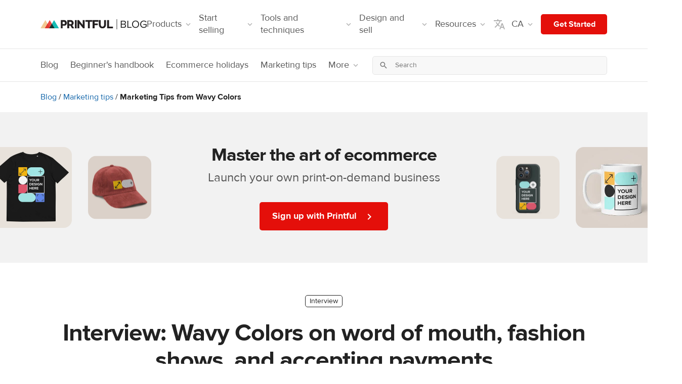

--- FILE ---
content_type: text/html; charset=UTF-8
request_url: https://www.printful.com/ca/blog/interview-wavy-colors
body_size: 45699
content:

<!DOCTYPE html>
<html lang="en-CA"><head>
    <meta charset="utf-8"/>
    <meta name="viewport" content="width=device-width,initial-scale=1,user-scalable=yes"/>
    <meta http-equiv="X-UA-Compatible" content="IE=edge,chrome=1">

    <style>
    .pf-h5{font-size:16px;line-height:24px;}
    .pf-h4,.pf-h5{font-weight:700;letter-spacing:0;}
    .pf-h4{font-size:18px;line-height:24px;}
    .pf-h3{letter-spacing:0;font-size:24px;line-height:32px;}
    .pf-h2,.pf-h3{font-weight:700;}
    .pf-h2{letter-spacing:-1px;font-size:36px;line-height:42px;}
    .pf-h1{font-weight:700;letter-spacing:-1px;font-size:40px;line-height:46px;}
    @media (min-width:768px){
        .pf-h1{font-size:48px;line-height:54px;}
    }
    .pf-ui-subheading-lg{font-weight: normal;letter-spacing: 0;text-wrap: balance;font-size: 24px;line-height: 32px;}
    .pf-ui-body,.pf-ui-subheading{font-weight:400;letter-spacing:0;line-height: 24px;}
    .pf-ui-subheading{font-size:18px;}
    .pf-ui-body {font-size: 16px;}
    .pf-ui-legal{font-size:12px;line-height:18px;}
    .pf-ui-caption,.pf-ui-legal{font-weight:400;letter-spacing:0;}
    .pf-ui-caption{font-size:14px;line-height:22px;}

    hr,img{border:0;}
    body{font-family:'ProximaNova',sans-serif;margin:0;font-size:14px;line-height:1.42857143;color:#222;}
    html{scroll-behavior:smooth;font-family:sans-serif;-webkit-text-size-adjust:100%;-ms-text-size-adjust:100%;}
    nav{display:block;}
    html:lang(ja) body {font-family: 'Noto Sans JP Scaled', sans-serif;}
    a{background-color:transparent;}
    a:active,a:hover{outline:0;}
    h1{margin:.67em 0;}
    img{vertical-align:middle;}
    svg:not(:root){overflow:hidden;}
    hr{height:0;-webkit-box-sizing:content-box;-moz-box-sizing:content-box;box-sizing:content-box;}
    textarea{overflow:auto;}
    button,input,textarea{margin:0;font:inherit;color:inherit;}
    button{overflow:visible;}
    button{text-transform:none;}
    button,input[type=submit]{-webkit-appearance:button;cursor:pointer;}
    button::-moz-focus-inner,input::-moz-focus-inner{padding:0;border:0;}
    input[type=checkbox]{-webkit-box-sizing:border-box;-moz-box-sizing:border-box;box-sizing:border-box;padding:0;}
    table{border-spacing:0;border-collapse:collapse;}
    td,th{padding:0;}
    @media print{
        img,tr{page-break-inside:avoid;}
        *,:after,:before{color:#000!important;text-shadow:none!important;background:0 0!important;-webkit-box-shadow:none!important;box-shadow:none!important;}
        a,a:visited{text-decoration:underline;}
        a[href]:after{content:" (" attr(href) ")";}
        a[href^="#"]:after,a[href^="javascript:"]:after{content:"";}
        thead{display:table-header-group;}
        img{max-width:100%!important;}
        h2,h3,p{orphans:3;widows:3;}
        h2,h3{page-break-after:avoid;}
    }
    .dropdown-menu{-webkit-background-clip:padding-box;}
    .open > .dropdown-menu {display: block}
    .open > a {outline: 0}
    .nav .open > a, .nav .open > a:focus, .nav .open > a:hover {
        background-color: #eee;
        border-color: #337ab7
    }
    .embed-responsive {position: relative;display: block;height: 0;padding: 0;}
    .embed-responsive .embed-responsive-item, .embed-responsive embed, .embed-responsive iframe, .embed-responsive object, .embed-responsive video {position: absolute;top: 0;bottom: 0;left: 0;width: 100%;height: 100%;border: 0}
    .embed-responsive {overflow: hidden;}
    .embed-responsive-16by9 {padding-bottom: 56.25%;}
    .form-control{background-image:none;}
    body{background-color:#fff;}
    *,:after,:before{-webkit-box-sizing:border-box;-moz-box-sizing:border-box;box-sizing:border-box;}
    html{font-size:10px;-webkit-tap-highlight-color:transparent;}
    button,input,textarea{font-family:inherit;font-size:inherit;line-height:inherit;}
    a{color:#337ab7;text-decoration:none;}
    a:focus,a:hover{color:#23527c;text-decoration:underline;}
    a:focus{outline:-webkit-focus-ring-color auto 5px;outline-offset:-2px;}
    .img-responsive{display:block;max-width:100%;height:auto;}
    hr{margin-top:20px;margin-bottom:20px;border-top:1px solid #eee;}
    h1,h2,h3,h4,h5{font-family:inherit;font-weight:500;line-height:1.1;color:inherit;}
    h1,h2,h3{margin-top:20px;margin-bottom:10px;}
    h4,h5{margin-top:10px;margin-bottom:10px;}
    h1{font-size:36px;}
    h2{font-size:30px;}
    h3{font-size:24px;}
    h4{font-size:18px;}
    h5{font-size:14px;}
    p{margin:0 0 10px;}
    .text-center{text-align:center!important;}
    .text-right{text-align:right;}
    .text-left{text-align:left;}
    .text-nowrap{white-space:nowrap;}
    @media (min-width:768px){
        .text-sm-left{text-align:left!important;}
    }
    table{background-color:transparent;}
    ol,ul{margin-top:0;}
    ul ul{margin-bottom:0;}
    ol,ul{margin-bottom:10px;}
    th{text-align:left;}
    label{font-weight:700;display:inline-block;max-width:100%;}
    input[type=search]{-webkit-box-sizing:border-box;-moz-box-sizing:border-box;box-sizing:border-box;-webkit-appearance:none;}
    input[type=checkbox]{margin:4px 0 0;line-height:normal;}
    .form-control{font-size:14px;line-height:1.42857143;color:#555;display:block;}
    input[type=checkbox]:focus{outline:-webkit-focus-ring-color auto 5px;outline-offset:-2px;}
    .form-control{width:100%;height:34px;padding:6px 12px;background-color:#fff;border:1px solid #ccc;border-radius:4px;-webkit-box-shadow:inset 0 1px 1px rgba(0,0,0,.075);box-shadow:inset 0 1px 1px rgba(0,0,0,.075);-webkit-transition:border-color ease-in-out .15s,-webkit-box-shadow ease-in-out .15s;-o-transition:border-color ease-in-out .15s,box-shadow ease-in-out .15s;transition:border-color ease-in-out .15s,box-shadow ease-in-out .15s;}
    .form-control:focus{border-color:#66afe9;outline:0;-webkit-box-shadow:inset 0 1px 1px rgba(0,0,0,.075),0 0 8px rgba(102,175,233,.6);box-shadow:inset 0 1px 1px rgba(0,0,0,.075),0 0 8px rgba(102,175,233,.6);}
    .form-control::-moz-placeholder{color:#999;opacity:1;}
    .form-control:-ms-input-placeholder{color:#999;}
    .form-control::-webkit-input-placeholder{color:#999;}
    .form-control::-ms-expand{background-color:transparent;border:0;}
    textarea.form-control{height:auto;}
    .checkbox{position:relative;display:block;margin-top:10px;margin-bottom:10px;}
    .dropdown-toggle:focus{outline:0;}
    .dropdown-menu{position:absolute;top:100%;left:0;z-index:1000;display:none;float:left;min-width:160px;padding:5px 0;margin:2px 0 0;font-size:14px;text-align:left;list-style:none;background-color:#fff;background-clip:padding-box;border:1px solid #ccc;border:1px solid rgba(0,0,0,.15);border-radius:4px;-webkit-box-shadow:0 6px 12px rgba(0,0,0,.175);box-shadow:0 6px 12px rgba(0,0,0,.175);}
    .dropdown-menu>li>a{display:block;padding:3px 20px;line-height:1.42857143;white-space:nowrap;}
    .dropdown-menu>li>a{clear:both;font-weight:400;color:#333;}
    .dropdown-menu>li>a:focus,.dropdown-menu>li>a:hover{color:#262626;text-decoration:none;background-color:#f5f5f5;}
    .nav>li,.nav>li>a{display:block;position:relative;}
    .nav{padding-left:0;margin-bottom:0;list-style:none;}
    .nav>li>a{padding:10px 15px;}
    .nav>li>a:focus,.nav>li>a:hover{text-decoration:none;background-color:#eee;}
    .pagination{display:inline-block;}
    .pagination{padding-left:0;margin:20px 0;border-radius:4px;}
    .pagination>li{display:inline;}
    .pagination>li>a{position:relative;float:left;padding:6px 12px;margin-left:-1px;line-height:1.42857143;color:#337ab7;text-decoration:none;background-color:#fff;border:1px solid #ddd;}
    .pagination>li:first-child>a{margin-left:0;border-top-left-radius:4px;border-bottom-left-radius:4px;}
    .pagination>li:last-child>a{border-top-right-radius:4px;border-bottom-right-radius:4px;}
    .pagination>li>a:focus,.pagination>li>a:hover{z-index:2;color:#23527c;background-color:#eee;border-color:#ddd;}
    .nav:after,.nav:before{display:table;content:" ";}
    .nav:after{clear:both;}
    @media (max-width:767px){
        .hidden-xs{display:none!important;}
    }
    .list-unstyled {padding-left: 0;list-style: none;}

    .pagination > li > a{border:1px solid #e3e3e3;color:#909090;margin-left:2px;margin-right:2px;margin-bottom:5px;}
    .pf-form-control{display:block;width:100%;min-height:40px;padding:8px 16px!important;font-size:16px!important;font-weight:400;line-height:1.5;color:#222222;background-color:white;background-clip:padding-box;border:1px solid #e5e5e5;border-radius:5px!important;box-shadow:#222222;}
    .pf-border{border:1px solid #e5e5e5!important;}
    .pf-border-top{border-top:1px solid #e5e5e5!important;}
    .pf-border-0{border:0!important;}
    .pf-border-gray{border-color:#b1b1b1!important;}
    .pf-border-dark{border-color:#222!important;}
    .pf-border-red{border-color: hsl(1.38deg, 91.6%, 46.67%) !important;}
    .pf-rounded{border-radius:5px!important;}
    .pf-rounded--large{border-radius:10px!important;}
    .pf-rounded-bottom{border-bottom-right-radius:5px!important;border-bottom-left-radius:5px!important;}
    .pf-rounded-top{border-top-right-radius:5px!important;border-top-left-radius:5px!important;}
    .pf-rounded-0{border-radius:0!important;}
    .pf-rounded-left{border-top-left-radius: 5px !important;border-bottom-left-radius: 5px !important;}
    .pf-rounded-right{border-top-right-radius: 5px !important;border-bottom-right-radius: 5px !important;}
    .pf-text-red{color:#ed4642!important;}
    .pf-text-cyan-300{color:#17BCB5!important;}
    .pf-text-gray{color:#b1b1b1!important;}
    .pf-text-muted-light{color:#777!important;}
    .pf-text-muted{color:#555!important;}
    .pf-text-dark{color:#222!important;}
    .pf-text-black{color:#000!important;}
    a.pf-text-dark:focus,a.pf-text-dark:hover{color:#151515!important;}
    .pf-bg-red{background-color:#e40f0a!important;}
    .pf-bg-lighter{background-color:#f8f8f8!important;}
    .pf-bg-gray-lighter{background-color:#f8f8f8!important;}
    .pf-bg-transparent{background-color:initial!important;}
    .pf-text-white{color:#fff!important;}
    .pf-text-gray-400{color:#b1b1b1!important;}
    .pf-text-gray-600{color:#666666!important;}
    .pf-text-gray-700{color:#555!important;}
    a.pf-text-gray-700:focus,a.pf-text-gray-700:hover{color:#484848!important;}
    .pf-text-gray-900{color:#222!important;}
    a.pf-text-gray-900:focus,a.pf-text-gray-900:hover{color:#151515!important;}
    .pf-bg-white{background-color:#fff!important;}
    .pf-d-none{display:none!important;}
    .pf-d-inline-block{display:inline-block!important;}
    .pf-d-inline{display:inline!important;}
    .pf-d-block{display:block!important;}
    .pf-d-flex{display:flex!important;}
    .pf-d-inline-flex{display:inline-flex!important;}
    @media (min-width:540px){
        .pf-d-xs-flex {display: flex !important;}
    }
    @media (min-width:768px){
        .pf-d-sm-none{display:none!important;}
        .pf-d-sm-block{display:block!important;}
        .pf-d-sm-flex{display:flex!important;}
    }
    @media (min-width:992px){
        .pf-d-md-none{display:none!important;}
        .pf-d-md-inline-block{display:inline-block!important;}
        .pf-d-md-block{display:block!important;}
        .pf-d-md-flex{display:flex!important;}
    }
    @media (min-width:1200px){
        .pf-d-lg-none{display:none!important;}
        .pf-d-lg-flex{display:flex!important;}
    }
    .pf-flex-column{flex-direction:column!important;}
    .pf-flex-row{flex-direction:row!important;}
    .pf-flex-column-reverse{flex-direction:column-reverse!important;}
    .pf-flex-row-reverse{flex-direction:row-reverse!important;}
    .pf-flex-wrap{flex-wrap:wrap!important;}
    .pf-justify-content-center{justify-content:center!important;}
    .pf-justify-content-between{justify-content:space-between!important;}
    .pf-align-items-center{align-items:center!important;}
    .pf-align-self-center{align-self:center!important;}
    .pf-align-self-end{align-self:flex-end!important;}
    @media (min-width:768px){
        .pf-flex-sm-row{flex-direction:row!important;}
        .pf-align-items-sm-end{align-items:flex-end!important;}
        .pf-justify-content-sm-between{justify-content:space-between!important;}
        .pf-flex-sm-row{flex-direction:row!important;}
    }
    @media (min-width:992px){
        .pf-flex-md-row{flex-direction:row!important;}
        .pf-align-items-md-center{align-items: center !important;}
        .pf-justify-content-md-between{justify-content:space-between!important;}
        .pf-flex-md-row{flex-direction:row!important;}
        .pf-justify-content-md-start {justify-content: flex-start !important;}
    }

    .pf-bold{font-weight:700!important;}
    .pf-link{color:hsl(207.24deg, 81.72%, 36.47%);}
    .pf-link:active,.pf-link:hover,.pf-link:visited,.pf-link:focus{color:hsl(207.24deg, 81.72%, 36.47%);}
    .pf-link:active,.pf-link:hover{text-decoration:underline;}
    .pf-pointer{cursor:pointer!important;}
    .pf-text-decoration-none{text-decoration:none!important;}

    .container{width:100%;margin-right:auto;margin-left:auto;padding-right:8px;padding-left:8px;}
    @media (min-width:540px){
        .container{padding-right:8px;padding-left:8px;}
    }
    @media (min-width:768px){
        .container{padding-right:8px;padding-left:8px;}
    }
    @media (min-width:992px){
        .container{padding-right:12px;padding-left:12px;}
    }
    @media (min-width:1200px){
        .container{padding-right:16px;padding-left:16px;}
    }
    @media (min-width:1600px){
        .container{padding-right:16px;padding-left:16px;}
    }
    @media (min-width:540px){
        .container{max-width:528px;}
    }
    @media (min-width:768px){
        .container{max-width:744px;}
    }
    @media (min-width:992px){
        .container{max-width:960px;}
    }
    @media (min-width:1200px){
        .container{max-width:1152px;}
    }
    .row{display:flex;flex-wrap:wrap;margin-right:-8px;margin-left:-8px;}
    @media (min-width:540px){
        .row{margin-right:-8px;margin-left:-8px;}
    }
    @media (min-width:768px){
        .row{margin-right:-8px;margin-left:-8px;}
    }
    @media (min-width:992px){
        .row{margin-right:-12px;margin-left:-12px;}
    }
    @media (min-width:1200px){
        .row{margin-right:-16px;margin-left:-16px;}
    }
    @media (min-width:1600px){
        .row{margin-right:-16px;margin-left:-16px;}
    }

    .col-2,.col-10,.col-12,.col-md-4,.col-md-5,.col-md-6,.col-md-7,.col-md-8,.col-md-12,.col-sm-1,.col-sm-4,.col-sm-6,.col-sm-8,.col-sm-11, .col-xl-2, .col-xl-10{position:relative;width:100%;padding-right:8px;padding-left:8px;}
    @media (min-width:540px){
        .col-2,.col-10,.col-12,.col-md-4,.col-md-5,.col-md-6,.col-md-7,.col-md-8,.col-md-12,.col-sm-1,.col-sm-4,.col-sm-6,.col-sm-8,.col-sm-11{padding-right:8px;padding-left:8px;}
    }
    @media (min-width:768px){
        .col-2,.col-10,.col-12,.col-md-4,.col-md-5,.col-md-6,.col-md-7,.col-md-8,.col-md-12,.col-sm-1,.col-sm-4,.col-sm-6,.col-sm-8,.col-sm-11{padding-right:8px;padding-left:8px;}
    }
    @media (min-width:992px){
        .col-2,.col-10,.col-12,.col-md-4,.col-md-5,.col-md-6,.col-md-7,.col-md-8,.col-md-12,.col-sm-1,.col-sm-4,.col-sm-6,.col-sm-8,.col-sm-11{padding-right:12px;padding-left:12px;}
    }
    @media (min-width:1200px){
        .col-2,.col-10,.col-12,.col-md-4,.col-md-5,.col-md-6,.col-md-7,.col-md-8,.col-md-12,.col-sm-1,.col-sm-4,.col-sm-6,.col-sm-8,.col-sm-11{padding-right:16px;padding-left:16px;}
    }
    @media (min-width:1600px){
        .col-2,.col-10,.col-12,.col-md-4,.col-md-5,.col-md-6,.col-md-7,.col-md-8,.col-md-12,.col-sm-1,.col-sm-4,.col-sm-6,.col-sm-8,.col-sm-11{padding-right:16px;padding-left:16px;}
    }
    @media (min-width:768px){
        .col-sm-1{flex: 0 0 8.3333333333%;max-width: 8.3333333333%}
        .col-sm-4{flex:0 0 33.3333333333%;max-width:33.3333333333%;}
        .col-sm-6{flex:0 0 50%;max-width:50%;}
        .col-sm-8{flex:0 0 66.6666666667%;max-width:66.6666666667%;}
        .col-sm-11 {flex: 0 0 91.6666666667%;max-width: 91.6666666667%}
        .order-sm-1{order:1;}
        .order-sm-2{order:2;}
        .order-sm-3{order:3;}
        .order-sm-4{order:4;}
    }
    .order-0{order: 0;}
    .order-1{order: 1;}
    .order-2{order: 2;}
    @media (min-width:992px){
        .col-md-4{flex:0 0 33.3333333333%;max-width:33.3333333333%;}
        .col-md-5{flex:0 0 41.6666666667%;max-width:41.6666666667%;}
        .col-md-6{flex:0 0 50%;max-width:50%;}
        .col-md-7{flex:0 0 58.3333333333%;max-width:58.3333333333%;}
        .col-md-8{flex:0 0 66.6666666667%;max-width:66.6666666667%;}
        .col-md-12{flex: 0 0 100%;max-width: 100%}
        .order-md-1{order:1;}
        .order-md-2{order:2;}
        .order-md-4{order:4;}
        .order-md-5{order:5;}
        .offset-md-1{margin-left: 8.3333333333%;}
        .offset-md-10{margin-left: 8.3333333333%;}
    }
    @media (min-width:1200px){
        .col-lg-4{flex:0 0 33.3333333333%;max-width:33.3333333333%;}
        .col-lg-5{flex:0 0 41.6666666667%;max-width:41.6666666667%;}
        .col-lg-6{flex:0 0 50%;max-width:50%;}
        .col-lg-7{flex:0 0 58.3333333333%;max-width:58.3333333333%;}
        .col-lg-8{flex:0 0 66.6666666667%;max-width:66.6666666667%;}
        .col-lg-12{flex: 0 0 100%;max-width: 100%}
        .order-lg-1{order:1;}
        .order-lg-2{order:2;}
        .order-lg-4{order:4;}
        .order-lg-5{order:5;}
    }
    @media (min-width:1600px){
        .col-xl-2 {flex: 0 0 16.6666666667%;max-width: 16.6666666667%;}
        .col-xl-4 {flex: 0 0 33.3333333333%;max-width: 33.3333333333%;}
        .col-xl-6 {flex:0 0 50%;max-width: 50%;}
        .offset-xl-10 {margin-left: 83.3333333333%;}
    }
    .col-2{flex: 0 0 16.6666666667%;max-width: 16.6666666667%}
    .col-10{flex: 0 0 83.3333333333%;max-width: 83.3333333333%}
    .col-12{flex: 0 0 100%;max-width: 100%}
    .offset-11 {margin-left: 91.6666666667%;}

    .float-left{float:left!important;}
    .float-right{float:right!important;}
    .row>div:not([class*=col]){width:100%;}
    .pf-w-100{width:100%!important;}
    .pf-h-100{height:100%!important;}
    @media (min-width:768px){
        .pf-w-sm-auto{width:auto!important;}
    }
    @media (min-width:992px){
        .pf-h-md-100{height:100%!important;}
        .pf-w-md-auto{width:auto!important;}
    }
    .pf-m-0{margin:0!important;}
    .pf-mt-0,.pf-my-0{margin-top:0!important;}
    .pf-mx-0{margin-right:0!important;}
    .pf-mb-0,.pf-my-0{margin-bottom:0!important;}
    .pf-mx-0{margin-left:0!important;}
    .pf-mt-2{margin-top:2px!important;}
    .pf-ml-2,.pf-mx-2{margin-left:2px!important;}
    .pf-mr-2,.pf-mx-2{margin-right:2px!important;}
    .pf-mt-4,.pf-my-4{margin-top:4px!important;}
    .pf-mr-4{margin-right:4px!important;}
    .pf-mb-4,.pf-my-4{margin-bottom:4px!important;}
    .pf-ml-4{margin-left:4px!important;}
    .pf-mr-6,.pf-mx-6{margin-right:6px!important;}
    .pf-mx-6{margin-left:6px!important;}
    .pf-mt-8,.pf-my-8{margin-top:8px!important;}
    .pf-mr-8,.pf-mx-8{margin-right:8px!important;}
    .pf-mb-8,.pf-my-8{margin-bottom:8px!important;}
    .pf-ml-8,.pf-mx-8{margin-left:8px!important;}
    .pf-mt-12,.pf-my-12{margin-top:12px!important;}
    .pf-mr-12,.pf-mx-12{margin-right:12px!important;}
    .pf-mb-12,.pf-my-12{margin-bottom:12px!important;}
    .pf-ml-12,.pf-mx-12{margin-left:12px!important;}
    .pf-mx-12{margin-left:12px!important;}
    .pf-mt-16,.pf-my-16{margin-top:16px!important;}
    .pf-mr-16,.pf-mx-16{margin-right:16px!important;}
    .pf-mr-48,.pf-mx-48{margin-right:48px!important;}
    .pf-mb-16,.pf-my-16{margin-bottom:16px!important;}
    .pf-ml-16,.pf-mx-16{margin-left:16px!important;}
    .pf-mt-20{margin-top:20px!important;}
    .pf-mt-24,.pf-my-24{margin-top:24px!important;}
    .pf-mb-24,.pf-my-24{margin-bottom:24px!important;}
    .pf-ml-24{margin-left:24px!important;}
    .pf-mr-24{margin-right:24px!important;}
    .pf-mt-32,.pf-my-32{margin-top:32px!important;}
    .pf-mb-32,.pf-my-32{margin-bottom:32px!important;}
    .pf-mt-40,.pf-my-40{margin-top:40px!important;}
    .pf-mb-40,.pf-my-40{margin-bottom:40px!important;}
    .pf-mt-48,.pf-my-48{margin-top:48px!important;}
    .pf-mb-48,.pf-my-48{margin-bottom:48px!important;}
    .pf-mt-64,.pf-my-64{margin-top:64px!important;}
    .pf-mb-64,.pf-my-64{margin-bottom:64px!important;}
    .pf-mb-64{margin-bottom:64px!important;}
    .pf-p-0{padding:0!important;}
    .pf-pt-0,.pf-py-0{padding-top:0!important;}
    .pf-pt-8{padding-top:8!important;}
    .pf-px-0{padding-right:0!important;}
    .pf-py-0{padding-bottom:0!important;}
    .pf-px-0{padding-left:0!important;}
    .pf-pt-4{padding-top:4px!important;}
    .pf-pb-4{padding-bottom:4px!important;}
    .pf-pb-6{padding-bottom:6px!important;}
    .pf-p-8{padding:8px!important;}
    .pf-pb-8{padding-bottom:8px!important;}
    .pf-py-8{padding-top:8px!important;}
    .pf-pr-8,.pf-px-8{padding-right:8px!important;}
    .pf-py-8{padding-bottom:8px!important;}
    .pf-pl-8,.pf-px-8{padding-left:8px!important;}
    .pf-pr-12,.pf-px-12{padding-right:12px!important;}
    .pf-pl-12,.pf-px-12{padding-left:12px!important;}
    .pf-py-12{padding-top:12px!important;}
    .pf-py-12{padding-bottom:12px!important;}
    .pf-p-16{padding:16px!important;}
    .pf-pt-16,.pf-py-16{padding-top:16px!important;}
    .pf-pr-16,.pf-px-16{padding-right:16px!important;}
    .pf-pb-16,.pf-py-16{padding-bottom:16px!important;}
    .pf-pl-16,.pf-px-16{padding-left:16px!important;}
    .pf-py-20{padding-top:20px!important;}
    .pf-py-20{padding-bottom:20px!important;}
    .pf-px-20{padding-left:20px!important;}
    .pf-px-20{padding-right:20px!important;}
    .pf-p-24{padding:24px!important;}
    .pf-pt-24,.pf-py-24{padding-top:24px!important;}
    .pf-pt-32,.pf-py-32{padding-top:32px!important;}
    .pf-pr-24,.pf-px-24{padding-right:24px!important;}
    .pf-py-24{padding-bottom:24px!important;}
    .pf-pl-24,.pf-px-24{padding-left:24px!important;}
    .pf-py-32{padding-top:32px!important;}
    .pf-pr-32,.pf-px-32{padding-right:32px!important;}
    .pf-pl-32,.pf-px-32{padding-left:32px!important;}
    .pf-py-32{padding-bottom:32px!important;}
    .pf-px-32{padding-left:32px!important;}
    .pf-pb-32{padding-bottom:32px!important;}
    .pf-pb-40{padding-bottom:40px!important;}
    .pf-py-40,.pf-pb-40{padding-bottom:40px!important;}
    .pf-py-40,.pf-pt-40{padding-top:40px!important;}
    .pf-pt-48,.pf-py-48{padding-top:48px!important;}
    .pf-pb-48,.pf-py-48{padding-bottom:48px!important;}
    .pf-p-64{padding:64px!important;}
    .pf-pt-64,.pf-py-64{padding-top:64px!important;}
    .pf-pb-64,.pf-py-64{padding-bottom:64px!important;}
    .pf-pl-64,.pf-px-64{padding-left:64px!important;}
    .pf-pr-64,.pf-px-64{padding-right:64px!important;}
    .pf-m-auto{margin:auto!important;}
    .pf-my-auto{margin-top:auto!important;}
    .pf-mx-auto{margin-right:auto!important;}
    .pf-my-auto{margin-bottom:auto!important;}
    .pf-ml-auto,.pf-mx-auto{margin-left:auto!important;}
    .pf-mt-auto{margin-top:auto!important;}
    @media (min-width:540px){
        .pf-px-xs-8{padding-right:8px!important;}
        .pf-px-xs-8{padding-right:8px!important;}
        .pf-px-xs-16{padding-right:16px!important;}
        .pf-px-xs-16{padding-left:16px!important;}
        .pf-p-xs-24{padding:24px!important;}
        .pf-mt-xs-0{margin-top:0!important;}
        .pf-ml-xs-4{margin-left:4px!important;}
        .pf-ml-xs-8{margin-left:8px!important;}
        .pf-ml-xs-12{margin-left:12px!important;}
        .pf-mr-xs-12{margin-right:12px!important;}
        .pf-mr-xs-4{margin-right:4px!important;}
        .pf-mr-xs-8{margin-right:8px!important;}
        .pf-mb-xs-40{margin-bottom:40px!important;}
    }
    @media (min-width:768px){
        .pf-mt-sm-0{margin-top:0!important;}
        .pf-mx-sm-0{margin-right:0!important;}
        .pf-mx-sm-0{margin-left:0!important;}
        .pf-mb-sm-0{margin-bottom:0!important;}
        .pf-mb-sm-8{margin-bottom:8px!important;}
        .pf-mt-sm-12{margin-top:12px!important;}
        .pf-ml-sm-12{margin-left:12px!important;}
        .pf-mt-sm-16{margin-top:16px!important;}
        .pf-mr-sm-16{margin-right:16px!important;}
        .pf-mb-sm-16{margin-bottom:16px!important;}
        .pf-my-sm-20{margin-top:20px!important;}
        .pf-mb-sm-20,.pf-my-sm-20{margin-bottom:20px!important;}
        .pf-ml-sm-24{margin-left:24px!important;}
        .pf-mr-sm-24{margin-right:24px!important;}
        .pf-pl-sm-32{padding-left:32px!important;}
        .pf-pr-sm-0{padding-right:0!important;}
        .pf-pl-sm-0{padding-left:0!important;}
        .pf-pr-sm-20{padding-right:20px!important;}
        .pf-px-sm-0{padding-right:0!important;}
        .pf-px-sm-0{padding-left:0!important;}
        .pf-px-sm-8{padding-right:8px!important;}
        .pf-pb-sm-8{padding-bottom:8px!important;}
        .pf-px-sm-8{padding-left:8px!important;}
        .pf-p-sm-16{padding:16px!important;}
        .pf-px-sm-16{padding-right:16px!important;}
        .pf-px-sm-16{padding-left:16px!important;}
        .pf-px-sm-24{padding-right:24px!important;}
        .pf-px-sm-24{padding-left:24px!important;}
        .pf-mb-sm-24{margin-bottom:24px!important;}
        .pf-py-sm-40{padding-top:40px!important;}
        .pf-px-sm-40{padding-right:40px!important;}
        .pf-py-sm-40{padding-bottom:40px!important;}
        .pf-px-sm-40{padding-left:40px!important;}
        .pf-py-sm-64{padding-top:64px!important;}
        .pf-py-sm-64{padding-bottom:64px!important;}
        .pf-px-sm-64{padding-left:64px!important;}
        .pf-px-sm-64{padding-right:64px!important;}
        .pf-pt-sm-96,.pf-py-sm-96{padding-top:96px!important;}
        .pf-pb-sm-96,.pf-py-sm-96{padding-bottom:96px!important;}
    }
    @media (min-width:992px){
        .pf-mt-md-0,.pf-my-md-0{margin-top:0!important;}
        .pf-my-md-0{margin-bottom:0!important;}
        .pf-mx-md-0{margin-left:0!important;margin-right:0!important;}
        .pf-mt-md-4{margin-top:4px!important;}
        .pf-mb-md-0{margin-bottom:0!important;}
        .pf-mb-md-12{margin-bottom:12px!important;}
        .pf-ml-md-12{margin-left:12px!important;}
        .pf-mb-md-16{margin-bottom:16px!important;}
        .pf-mb-md-20{margin-bottom:20px!important;}
        .pf-mb-md-24{margin-bottom:24px!important;}
        .pf-ml-md-32{margin-left:32px!important;}
        .pf-mt-md-40{margin-top:40px!important;}
        .pf-mb-md-40{margin-bottom:40px!important;}
        .pf-ml-md-48{margin-left: 48px!important;}
        .pf-ml-md-56{margin-left:56px!important;}
        .pf-ml-md-64{margin-left:64px!important;}
        .pf-mt-md-64,.pf-my-md-64{margin-top:64px!important;}
        .pf-my-md-64{margin-bottom:64px!important;}
        .pf-ml-md-96{margin-left:96px!important;}
        .pf-mt-md-96{margin-top:96px!important;}
        .pf-mr-md-96{margin-right:96px!important;}
        .pf-mr-md-128{margin-right:128px!important;}
        .pf-my-md-auto{margin-top:auto!important;}
        .pf-my-md-auto{margin-bottom:auto!important;}
        .pf-pt-md-0{padding-top:0!important;}
        .pf-px-md-0{padding-right:0!important;}
        .pf-px-md-0{padding-left:0!important;}
        .pf-py-md-8{padding-top:8px!important;}
        .pf-py-md-8{padding-bottom:8px!important;}
        .pf-pb-md-24{padding-bottom:24px!important;}
        .pf-px-md-24{padding-right:24px!important;}
        .pf-px-md-24{padding-left:24px!important;}
        .pf-pt-md-12{padding-top:12px!important;}
        .pf-pt-md-20{padding-top:20px!important;}
        .pf-pt-md-32,.pf-py-md-32{padding-top:32px!important;}
        .pf-py-md-32,.pf-pb-md-32{padding-bottom:32px!important;}
        .pf-py-md-40,.pf-pt-md-40{padding-top:40px!important;}
        .pf-py-md-48{padding-top:48px!important;}
        .pf-py-md-64{padding-top:64px!important;}
        .pf-py-md-64{padding-bottom:64px!important;}
        .pf-pb-md-40,.pf-py-md-40{padding-bottom:40px!important;}
        .pf-pb-md-48,.pf-py-md-48{padding-bottom:48px!important;}
        .pf-px-md-64{padding-right:64px!important;}
        .pf-px-md-64{padding-left:64px!important;}
        .pf-pl-md-16{padding-left: 16px!important;}
        .pf-pl-md-32{padding-left: 32px!important;}
        .pf-pl-md-48{padding-left: 48px!important;}
        .pf-pl-md-96{padding-left: 96px!important;}
        .pf-pt-md-96,.pf-py-md-96{padding-top: 96px!important;}
        .pf-pb-md-96,.pf-py-md-96{padding-bottom: 96px!important;}
        .pf-pr-md-32{padding-right: 32px!important;}
    }
    @media (min-width: 1200px) {
        .pf-mb-lg-40{margin-bottom:40px!important;}
    }
    @media (min-width:1600px){
        .pf-pr-xl-24{padding-right:24px!important;}
        .pf-px-xl-32{padding-right:32px!important;}
        .pf-px-xl-32{padding-left:32px!important;}
    }

    .pf-tabs{position:relative;list-style:none;margin:0;padding:0;white-space:nowrap;overflow-x:auto;overflow-y:hidden;font-size:0;}
    .pf-tabs .tab-wrap{width:100%;overflow-x:inherit;overflow-y:inherit;white-space:inherit;}
    .pf-tabs a:active,.pf-tabs a:focus,.pf-tabs a:hover{text-decoration:none;}
    .pf-tabs::-webkit-scrollbar{width:6px;height:6px;}
    .pf-tabs::-webkit-scrollbar-track{background:transparent;}
    .pf-tabs::-webkit-scrollbar-thumb{background:rgba(0,0,0,.1);border-radius:6px;}
    .pf-tabs::-webkit-scrollbar-thumb:hover{background:rgba(0,0,0,.25);}
    .pf-tabs .tab{display:inline-block;padding:0;font-size:15px;font-weight:700;color:#555;border:1px solid transparent;cursor:pointer;vertical-align:bottom;}
    .pf-tabs .tab>*{display:inline-block;color:inherit;font-weight:inherit;cursor:inherit;transition:none;}
    :not(.webview).pf-tabs .tab:active:not(.disabled):not([disabled]),:not(.webview).pf-tabs .tab:hover:not(.disabled):not([disabled]){color:#222;}
    .pf-tabs.secondary{box-shadow:inset 0 -1px 0 0 #e5e5e5;}
    .pf-tabs.secondary .tab{margin-right:8px;}
    .pf-tabs.secondary .tab:last-of-type{margin-right:0;}
    .pf-tabs.secondary .tab>*{padding:12px 8px;}
    :not(.webview).pf-tabs.secondary .tab:active:not(.disabled):not([disabled]),:not(.webview).pf-tabs.secondary .tab:hover:not(.disabled):not([disabled]){box-shadow:inset 0 -3px #222;}

    .fade {opacity: 0;-webkit-transition: opacity .15s linear;-o-transition: opacity .15s linear;transition: opacity .15s linear}
    .fade.in {opacity: 1}
    .collapse {display: none}
    .collapse.in {display: block}
    .collapsing {height: 0;overflow: hidden;-webkit-transition-timing-function: ease;-o-transition-timing-function: ease;transition-timing-function: ease;-webkit-transition-duration: .35s;-o-transition-duration: .35s;transition-duration: .35s;-webkit-transition-property: height, visibility;-o-transition-property: height, visibility;transition-property: height, visibility}
    .close {float: right;font-size: 21px;line-height: 1;color: #000;text-shadow: 0 1px 0 #fff;opacity: .2;}

    .transparent{background-color:transparent!important;}
    .pf-text-white{color:hsl(0deg, 0%, 100%)!important;}
    .pf-text-green {color: hsl(122.98deg, 83.45%, 28.43%) !important;}
    .pf-text-gray-400{color:hsl(0deg, 0%, 69.41%)!important;}
    .pf-text-gray-700{color:hsl(0deg, 0%, 33.33%)!important;}
    a.pf-text-gray-700:hover,a.pf-text-gray-700:focus{color:#484848!important;}
    .pf-text-gray-900{color:hsl(0deg, 0%, 13.33%)!important;}
    a.pf-text-gray-900:hover,a.pf-text-gray-900:focus{color:#151515!important;}
    .pf-bg-white{background-color:hsl(0deg, 0%, 100%)!important;}
    .pf-bg-yellow-50{background-color:#fce8b8!important}
    .pf-bg-blue-700{background-color:#017da9!important}

    .pf-i{display:inline-block;display:inline-flex;font:normal normal normal 1em/1 "Material Design Icons";font-size:inherit;vertical-align:middle;text-rendering:auto;-webkit-font-smoothing:antialiased;-moz-osx-font-smoothing:grayscale;}
    .pf-i-16{font-size:18px;}
    .pf-i-18{font-size:18px;}
    .pf-i-24{font-size:24px;}
    .pf-i-32{font-size:32px;}
    .pf-i-36{font-size:36px;}
    .pf-i-account:before{content:"\F0004";}
    .pf-i-chevron-up:before{content:"\F0143";}
    .pf-i-chevron-down:before{content:"\F0140";}
    .pf-i-chevron-left:before{content:"\F0141";}
    .pf-i-chevron-right:before{content:"\F0142";}
    .pf-i-close:before{content:"\F0156";}
    .pf-i-magnify:before{content:"\F0349";}
    .pf-i-menu:before{content:"\F035C";}
    .pf-i-translate:before{content:"\F05CA";}
    .pf-i-arrow-left:before {content: "\F004D";}
    .pf-i-check:before{content: "\F012C";}
    .pf-i-chevron-right:before{content:"\F0142";}
    .pf-i-chevron-left:before{content:"\F0141";}
    .pf-i-circle:before{content:"\F0765";}
    .pf-i-circle-outline:before{content:"\F0766";}
    .pf-i-comment-outline:before{content:"\F0182";}
    .pf-i-page-last:before{content:"\F0601";}
    .pf-i-page-first:before{content:"\F0600";}
    .pf-i-pencil:before {content:"\F03EB";}
    .pf-i-arrow-up:before {content: "\F005D";}
    .hover:not(.disabled):not([disabled]),:not(.webview).pf-tabs.secondary .tab:active:not(.disabled):not([disabled]){box-shadow:inset 0 -3px hsl(0deg, 0%, 13.33%);}

    /*! CSS Used from: layout-sass.css */
    a{color:hsl(207.24deg, 81.72%, 36.47%);}
    a :not([href^="#"]):not(.pf-btn):visited{color:hsl(277.83deg, 39.32%, 45.88%);}
    .dropdown-menu{margin-top:0;}
    .dropdown-menu>li>a{display:block;padding:3px 20px;line-height:1.42857143;white-space:nowrap}

    .pf-position-relative{position:relative!important;}
    .pf-position-absolute{position:absolute!important;}
    .pf-position-fixed{position:fixed!important;}
    .pf-text-center{text-align:center!important;}
    .pf-text-right {text-align: right!important;}
    @media (min-width: 768px){
        .pf-text-sm-left{text-align: left!important;}
        .pf-text-sm-right{text-align: right!important;}
    }
    @media (min-width: 992px) {
        .pf-position-md-absolute {position: absolute !important;}
        .pf-text-md-left {text-align: left !important;}
    }
    @media (min-width: 1600px) {
        .pf-text-xl-left {text-align: left !important;}
    }
    .page-footer{border-top:1px solid hsl(0deg, 0%, 89.8%);}
    .page-footer__opacity-link img{opacity:0.75;}
    .page-footer__opacity-link:hover img,.page-footer__opacity-link:active img{opacity:1;}
    hr{border-color:#ddd;}

    .pf-btn{display:inline-block;text-decoration:none;text-align:center;height:40px;line-height:38px;min-width:88px;padding-left:24px;padding-right:24px;font-size:16px;font-weight:bold;letter-spacing:0;border:solid 1px transparent;border-radius:5px;outline:0;cursor:pointer;white-space:nowrap;user-select:none;box-sizing:border-box;}
    .pf-btn-primary{background:#E40F0A;color:hsl(0deg, 0%, 100%);}
    .pf-btn-primary:hover:not(.disabled):not([disabled]),.pf-btn-primary:focus:not(.disabled):not([disabled]),.pf-btn-primary:active:not(.disabled):not([disabled]){border-color:#6a0705;}
    .pf-btn-primary:focus:not(.disabled):not([disabled]){box-shadow:inset 0 0 0 1px #6a0705;}
    .pf-btn-primary:hover,.pf-btn-primary:focus,.pf-btn-primary:active{color:hsl(0deg, 0%, 100%);}
    .pf-btn-secondary{background:hsl(0deg, 0%, 89.8%);color:hsl(0deg, 0%, 13.33%);}
    .pf-btn-secondary:hover:not(.disabled):not([disabled]),.pf-btn-secondary:focus:not(.disabled):not([disabled]),.pf-btn-secondary:active:not(.disabled):not([disabled]){border-color:hsl(0deg, 0%, 69.41%);}
    .pf-btn-secondary:focus:not(.disabled):not([disabled]){box-shadow:inset 0 0 0 1px hsl(0deg, 0%, 69.41%);}
    .pf-btn-secondary:hover,.pf-btn-secondary:focus,.pf-btn-secondary:active{color:hsl(0deg, 0%, 13.33%);}
    .pf-btn-outline{background:none;color:hsl(0deg, 0%, 13.33%);border-color:hsl(0deg, 0%, 69.41%);}
    .pf-btn-outline:hover:not(.disabled):not([disabled]),.pf-btn-outline:focus:not(.disabled):not([disabled]),.pf-btn-outline:active:not(.disabled):not([disabled]){border-color:hsl(0deg, 0%, 69.41%);background-color:rgba(34, 34, 34, 0.1);color:hsl(0deg, 0%, 13.33%);}
    .pf-btn-outline:focus:not(.disabled):not([disabled]){box-shadow:inset 0 0 0 1px hsl(0deg, 0%, 69.41%);}
    .pf-btn-outline-white {background: none;color: hsl(0deg, 0%, 100%);border-color: hsl(0deg, 0%, 100%);}
    .pf-btn-outline-white:hover:not(.disabled):not([disabled]):not([aria-disabled=true]),
    .pf-btn-outline-white:focus:not(.disabled):not([disabled]):not([aria-disabled=true]),
    .pf-btn-outline-white:active:not(.disabled):not([disabled]):not([aria-disabled=true]),
    .pf-btn-outline-white.active:not(.disabled):not([disabled]):not([aria-disabled=true]){background-color: rgba(255, 255, 255, 0.1);color: hsl(0deg, 0%, 100%);}
    .pf-btn:focus,.pf-btn:hover,.pf-btn:active{text-decoration:none;outline:none;}
    .pf-btn:hover:not(.disabled):not([disabled]){box-shadow:0 2px 4px 0 rgba(0, 0, 0, 0.25);}
    .pf-btn:active:not(.disabled):not([disabled]){box-shadow:inset 0 2px 5px 0 rgba(0, 0, 0, 0.5);}
    .pf-btn-lg{height:56px;line-height:54px;min-width:112px;font-size:18px;}
    .pf-btn-animated>.pf-i{animation: btnAnimated 1s ease-in-out infinite;}
    .pf-btn-animated.pf-btn-lg>.pf-i{animation: btnLargeAnimated 1s ease-in-out infinite;}
    .pf-btn-block {width: 100%;}
    @keyframes btnAnimated{0%,100%{transform: translate(0px, -1px);}50%{transform: translate(6px, -1px);}}
    @keyframes btnLargeAnimated{0%,100%{transform: translate(0px, -2px);}50% {transform: translate(6px, -2px);}}
    @media (max-width: 539.98px) {
        .pf-btn-block--mobile{width: 100%;}
    }

    .social-links{margin:0;line-height:0;}
    .social-links a{display:inline-block;}
    .social-links__icon{cursor:pointer;}
    .social-links__icon:hover .social-links__icon-inner{fill:#FFFFFF;-webkit-transition:all linear 0.2s;-moz-transition:all linear 0.1s;-ms-transition:all linear 0.1s;-o-transition:all linear 0.1s;transition:all linear 0.1s;}
    .social-links__facebook:hover .social-links__icon-fill{fill:#3B5998;}
    .social-links__twitter:hover .social-links__icon-fill{fill:#0F1419;}
    .social-links__instagram:hover .social-links__icon-fill{fill:#231F20;}
    .social-links__youtube:hover .social-links__icon-fill{fill:#FF0000;}
    .social-links__linkedin:hover .social-links__icon-fill{fill:#0375B6;}
    .social-links__pinterest:hover .social-links__icon-fill{fill:#c8232c;}
    .social-links__tiktok:hover .social-links__icon-fill{fill:black;}
    .background-overlay {z-index: 10001!important;}
    .modal-backdrop.in {opacity: 0.5;}
    .modal-backdrop {position: fixed;top: 0;right: 0;bottom: 0;left: 0;z-index: 1040;background-color: #000;}
    .modal, .modal-open {overflow: hidden;}
    @media (max-width: 991.98px){
        ul.dropdown-menu{border:none!important;}
    }
    button[class*=pf-link] {
        background-color: transparent;
        padding: 0;
        border: none;
        font-weight: 400;
        letter-spacing: 0;
        font-size: 16px;
        line-height: 24px;
        display: inline;
        text-align: left;
        user-select: auto;
        cursor: pointer;
    }

    .pf-cursor-pointer{cursor:pointer;}

    .pagination input[type=number]{max-width: 80px;}
    .pagination p{font-size:15px;}

    .accordion button{background-color:transparent;}
    .accordion__icon{transition: all .3s;transition-timing-function: ease-in-out;}

    .sr-only{position:absolute;width:1px;height:1px;padding:0;margin:-1px;overflow:hidden;clip:rect(0, 0, 0, 0);border:0;}

    .pf-custom-control{position:relative;display:block;min-height:calc(1rem*1.5);padding-left:24px;}
    .pf-custom-control-input{position:absolute;z-index:-1;opacity:0;}
    .pf-custom-control-input:checked~.pf-custom-control-label::before{color:#FFFFFF;background-color:#1164A9;border-color:#1164A9;}
    .pf-custom-control-input:active~.pf-custom-control-label::before{color:#FFFFFF;background-color:#7BBCF2;border-color:#1164A9;}
    .pf-custom-control-input.SafariBrowser:focus~.pf-custom-control-label::before{outline-style:auto;outline-offset:3px;}
    .pf-custom-control-input:focus-visible~.pf-custom-control-label::before{outline:Highlight auto;outline:-webkit-focus-ring-color auto;outline-offset:6px;}
    .pf-custom-control-input:hover~.pf-custom-control-label::before{box-shadow:0 0 0 3px #E5E5E5 inset;}
    .pf-custom-control-label{margin-bottom:0;}
    .pf-custom-control-label.MacOS::before{top:3px;}
    .pf-custom-control-label::before{position:absolute;top:4px;line-height:1;left:0;display:block;width:16px;height:16px;pointer-events:none;content:'';user-select:none;background-color:#FFFFFF;border:1px solid #B1B1B1;}
    .pf-custom-control-label.MacOS::after{top:3px;}
    .pf-custom-control-label::after{position:absolute;top:4px;line-height:1;left:0;display:block;width:16px;height:16px;content:'';background-repeat:no-repeat;background-position:center center;background-size:50% 50%;}
    .pf-custom-control-has-error .pf-custom-control-label::before{border-color:#CF1814}
    .pf-custom-checkbox .pf-custom-control-label::before{border-radius:2px;}
    .pf-custom-checkbox .pf-custom-control-input:checked~.pf-custom-control-label::before{background-color:#1164A9;border-color:#1164A9;}
    .pf-custom-checkbox .pf-custom-control-input:checked~.pf-custom-control-label::after{background-image:url('/static/images/layout/forms/new-check.svg');background-size:14px;}
    .pf-custom-checkbox .pf-custom-control-input:checked:hover~.pf-custom-control-label::before{box-shadow:0 0 0 0 #E5E5E5 inset;}
    .pf-custom-switch .pf-custom-switch-label::before {position: absolute;top: 0;bottom: 0;margin-top: auto;margin-bottom: auto;display: block;height: 20px;content: "";user-select: none;background-color: hsl(0deg, 0%, 69.41%);border: 1px solid hsl(0deg, 0%, 69.41%);left: 0;width: 40px;pointer-events: all;border-radius: 12px;transition: background-color 0.15s ease-in-out, border-color 0.15s ease-in-out, box-shadow 0.15s ease-in-out;}
    .pf-custom-switch-left .pf-custom-switch-label::before {right: 0;left: auto;}
    .pf-custom-switch .pf-custom-control-input:checked ~ .pf-custom-switch-label::before {background-color: hsl(207.24deg, 81.72%, 36.47%))));color: hsl(0deg, 0%, 100%);border-color: hsl(207.24deg, 81.72%, 36.47%);}
    .pf-custom-switch .pf-custom-switch-label::after {position: absolute;display: block;content: "";background: no-repeat 50%/50% 50%, hsl(0deg, 0%, 100%);top: 0;bottom: 0;margin-top: auto;margin-bottom: auto;left: 2px;width: 16px;height: 16px;border-radius: 8px;transition: transform 0.15s ease-in-out, background-color 0.15s ease-in-out, border-color 0.15s ease-in-out, box-shadow 0.15s ease-in-out, -webkit-transform 0.15s ease-in-out;}
    .pf-custom-switch .pf-custom-control-input:checked ~ .pf-custom-switch-label::after {transform: translateX(20px);}
    .pf-custom-switch-left .pf-custom-switch-label::after {right: 22px;left: auto;}
    .pf-custom-switch .pf-custom-control-input:disabled:checked ~ .pf-custom-switch-label::before {background-color: hsl(207.24deg, 81.72%, 36.47%);border-color: hsl(207.24deg, 81.72%, 36.47%);opacity: 0.5;}
    .pf-custom-switch .pf-custom-control-input:disabled:hover ~ .pf-custom-switch-label::after {box-shadow: rgba(17, 100, 169, 0.16);}
    .pf-custom-switch .pf-custom-control-input:disabled:checked ~ .pf-custom-switch-label::after {background-color: rgba(17, 100, 169, 0.5);}
    .pf-custom-switch .pf-custom-control-input:checked ~ .pf-custom-switch-label::before {background-color: hsl(207.24deg, 81.72%, 36.47%);color: hsl(0deg, 0%, 100%);border-color: hsl(207.24deg, 81.72%, 36.47%);}
    .cookie-banner .pf-custom-control{padding-left: 0;}
    .no-gutters>[class*=col-]{padding-right:0;padding-left:0}
</style>
    <style>
    /*
     _ _      _       _
 ___| (_) ___| | __  (_)___
/ __| | |/ __| |/ /  | / __|
\__ \ | | (__|   < _ | \__ \
|___/_|_|\___|_|\_(_)/ |___/
                   |__/

 Version: 1.6.0
  Author: Ken Wheeler
 Website: http://kenwheeler.github.io
    Docs: http://kenwheeler.github.io/slick
    Repo: http://github.com/kenwheeler/slick
  Issues: http://github.com/kenwheeler/slick/issues
 License: https://github.com/kenwheeler/slick/blob/master/LICENSE (MIT)
 */
    .slick-list,.slick-slider{display:block;position:relative}.slick-loading .slick-slide,.slick-loading .slick-track{visibility:hidden}.slick-slide img,.slick-slide::before{vertical-align:middle}.slick-slider{box-sizing:border-box;-moz-box-sizing:border-box;-webkit-touch-callout:none;-webkit-user-select:none;-khtml-user-select:none;-moz-user-select:none;-ms-user-select:none;user-select:none;-ms-touch-action:none;-webkit-tap-highlight-color:transparent}.slick-list{overflow:hidden;margin:0;padding:0}.slick-list:focus{outline:0}.slick-loading .slick-list{background-color:#fff}.slick-list.dragging{cursor:pointer;cursor:hand}.slick-slide,.slick-slide img,.slick-slider .slick-list,.slick-track{-webkit-transform:translate3d(0,0,0);-moz-transform:translate3d(0,0,0);-ms-transform:translate3d(0,0,0);-o-transform:translate3d(0,0,0);transform:translate3d(0,0,0)}.slick-track{position:relative;left:0;top:0;zoom:1}.slick-track:after,.slick-track:before{content:"";display:table}.slick-slide,.slick-slide.slick-loading img{display:none}.slick-track:after{clear:both}.slick-slide{float:left;height:100%;min-height:1px}.slick-slide.dragging img{pointer-events:none}.slick-initialized .slick-slide{display:block}.slick-vertical .slick-slide{display:block;height:auto;}.slick-next,.slick-prev{position:absolute;display:block;height:60px;width:40px;line-height:0;font-size:0;cursor:pointer;color:#222;top:35%;margin-top:-10px;padding:0;border:none;outline:0;opacity:.75}.slick-next:focus,.slick-next:hover,.slick-prev:focus,.slick-prev:hover{outline:0;color:transparent;opacity:1}.slick-next:focus:before,.slick-next:hover:before,.slick-prev:focus:before,.slick-prev:hover:before{opacity:1}.slick-next.slick-disabled:before,.slick-prev.slick-disabled:before{opacity:.25}.slick-next:before,.slick-prev:before{font-family:slick;font-size:20px;line-height:1;color:#fff;opacity:.75;-webkit-font-smoothing:antialiased;-moz-osx-font-smoothing:grayscale}.slick-prev{background:url(/static/images/layout/slick-left-hover.png) no-repeat;left:0}.slick-next{background:url(/static/images/layout/slick-right-hover.png) no-repeat;right:-1px}@media only screen and (-webkit-min-device-pixel-ratio:2),only screen and (min--moz-device-pixel-ratio:2),only screen and (min-resolution:2dppx){.slick-prev{background-image:url(/static/images/retina/slick-left-hover@2x.png);-webkit-background-size:40px 60px;-moz-background-size:40px 60px;-o-background-size:40px 60px;background-size:40px 60px}.slick-next{background-image:url(/static/images/retina/slick-right-hover@2x.png);-webkit-background-size:40px 60px;-moz-background-size:40px 60px;-o-background-size:40px 60px;background-size:40px 60px}}.slick-dots{width:100%;margin:5px 0 0;padding:0;list-style:none;display:block;text-align:center}.slick-dots li,.slick-slide img,.slick-slide::before,.slick-track{display:inline-block}.slick-dots li{border:2px solid transparent;position:relative;width:109px;margin:5px;padding:0;cursor:pointer}.slick-dots li.slick-active,.slick-dots li:hover{border:2px solid #f45245}[dir=rtl] .slick-next{right:auto;left:-25px}[dir=rtl] .slick-next:before{content:"\2190"}[dir=rtl] .slick-prev{right:-25px;left:auto}[dir=rtl] .slick-prev:before{content:"\2192"}[dir=rtl] .slick-slide{float:right}.slick-slider{margin-bottom:-6px}div.slider{width:87%;margin-left:auto;margin-right:auto}.interface-gallery .slick-prev{background:url(/images/layout/gallery-arrow-left.png) center center no-repeat;left:-20px;top:50%}.interface-gallery .slick-next{background:url(/images/layout/gallery-arrow-right.png) center center no-repeat;right:-21px;top:50%}@media only screen and (-webkit-min-device-pixel-ratio:2),only screen and (min--moz-device-pixel-ratio:2),only screen and (min-resolution:2dppx){.interface-gallery .slick-prev{background-image:url(/images/layout/gallery-arrow-left@2x.png);-webkit-background-size:13px 45px;-moz-background-size:13px 45px;-o-background-size:13px 45px;background-size:13px 45px}.interface-gallery .slick-next{background-image:url(/images/layout/gallery-arrow-right@2x.png);-webkit-background-size:13px 45px;-moz-background-size:13px 45px;-o-background-size:13px 45px;background-size:13px 45px}}.slick-slide::before{content:'';height:100%}

    /*! Slick customization */
    .slick-list,.slick-slider{display:block;position:relative;}
    .slick-slide img,.slick-slide::before{vertical-align:middle;}
    .slick-slider{box-sizing:border-box;-moz-box-sizing:border-box;-webkit-touch-callout:none;-webkit-user-select:none;-khtml-user-select:none;-moz-user-select:none;-ms-user-select:none;user-select:none;-ms-touch-action:none;-webkit-tap-highlight-color:transparent;}
    .slick-list{overflow:hidden;margin:0;padding:0;}
    .slick-list:focus{outline:0;}
    .slick-slide,.slick-slide img,.slick-slider .slick-list,.slick-track{-webkit-transform:translate3d(0,0,0);-moz-transform:translate3d(0,0,0);-ms-transform:translate3d(0,0,0);-o-transform:translate3d(0,0,0);transform:translate3d(0,0,0);}
    .slick-track{position:relative;left:0;top:0;zoom:1;}
    .slick-track:after,.slick-track:before{content:"";display:table;}
    .slick-slide{display:none;}
    .slick-track:after{clear:both;}
    .slick-slide{float:left;height:100%;min-height:1px;}
    .slick-initialized .slick-slide{display:block;}
    .slick-next,.slick-prev{position:absolute;display:block;height:60px;width:40px;line-height:0;font-size:0;cursor:pointer;color:#222;top:35%;margin-top:-10px;padding:0;border:none;outline:0;opacity:.75;}
    .slick-next:focus,.slick-next:hover,.slick-prev:focus,.slick-prev:hover{outline:0;color:transparent;opacity:1;}
    .slick-next:focus:before,.slick-next:hover:before,.slick-prev:focus:before,.slick-prev:hover:before{opacity:1;}
    .slick-next:before,.slick-prev:before{font-family:slick;font-size:20px;line-height:1;color:#fff;opacity:.75;-webkit-font-smoothing:antialiased;-moz-osx-font-smoothing:grayscale;}
    .slick-prev{background:url(https://www.printful.com/static/images/layout/slick-left-hover.png) no-repeat;left:0;}
    .slick-next{background:url(https://www.printful.com/static/images/layout/slick-right-hover.png) no-repeat;right:-1px;}
    @media only screen and (-webkit-min-device-pixel-ratio:2),only screen and (min--moz-device-pixel-ratio:2),only screen and (min-resolution:2dppx){
        .slick-prev{background-image:url(https://www.printful.com/static/images/retina/slick-left-hover@2x.png);-webkit-background-size:40px 60px;-moz-background-size:40px 60px;-o-background-size:40px 60px;background-size:40px 60px;}
        .slick-next{background-image:url(https://www.printful.com/static/images/retina/slick-right-hover@2x.png);-webkit-background-size:40px 60px;-moz-background-size:40px 60px;-o-background-size:40px 60px;background-size:40px 60px;}
    }
    .slick-dots{width:100%;margin:24px 0 0;padding:0;list-style:none;display:block;text-align:center;}
    .slick-dots li,.slick-slide img,.slick-slide::before,.slick-track{display:inline-block;}
    .slick-dots li{border:2px solid transparent;position:relative;width:109px;margin:5px;padding:0;cursor:pointer;}
    .slick-dots li.slick-active,.slick-dots li:hover{border:2px solid #f45245;}
    .slick-slider{margin-bottom:-6px;}
    .slick-slide::before{content:'';height:100%;}

    .slick-slider.slick-dots {display: block !important;margin: 24px 0 0 0 !important;}
    .slick-slider .slick-dots li {position: relative;display: inline-block;width: 20px;height: 20px;margin: 0 2px;padding: 0;cursor: pointer;border: none;}
    .slick-slider .slick-dots li button {font-size: 0;line-height: 0;display: block;width: 20px;height: 20px;padding: 4px;cursor: pointer;color: transparent;border: 0;outline: none;background: transparent;}
    .slick-slider .slick-dots li button:before {display: block;content: "";width: 12px;height: 12px;border-radius: 50%;background-color: hsl(0deg, 0%, 100%);box-shadow: inset 0 0 0 1px hsl(0deg, 0%, 33.33%);}
    .slick-slider .slick-dots li.slick-active, .slick-slider .slick-dots li:focus, .slick-slider .slick-dots li:hover {border: none;}
    .slick-slider .slick-dots li.slick-active {border: none;}
    .slick-slider .slick-dots li.slick-active button:before {background-color: hsl(0deg, 0%, 33.33%);}
    .slick-slider .slick-slide, .slick-slider .slick-slide:focus {outline: none;}
</style>
    <style>
    @font-face {
        font-family: 'ProximaNova';
        src: url(https://static.cdn.printful.com/static/v876/fonts/pn/297E38_8_0.eot);
        src: url(https://static.cdn.printful.com/static/v876/fonts/pn/297E38_8_0.eot?#iefix) format('embedded-opentype'),
        url(https://static.cdn.printful.com/static/v876/fonts/pn/297E38_8_0.woff) format('woff'),
        url(https://static.cdn.printful.com/static/v876/fonts/pn/297E38_8_0.ttf) format('truetype');
        font-weight: normal;
        font-style: italic;
        font-display: swap;
    }
    @font-face {
        font-family: 'ProximaNova';
        src: url(https://static.cdn.printful.com/static/v876/fonts/pn/297E38_9_0.eot);
        src: url(https://static.cdn.printful.com/static/v876/fonts/pn/297E38_9_0.eot?#iefix) format('embedded-opentype'),
        url(https://static.cdn.printful.com/static/v876/fonts/pn/297E38_9_0.woff) format('woff'),
        url(https://static.cdn.printful.com/static/v876/fonts/pn/297E38_9_0.ttf) format('truetype');
        font-weight: bold;
        font-style: italic;
        font-display: swap;
    }
    @font-face {
        font-family: 'ProximaNova';
        src: url(https://static.cdn.printful.com/static/v876/fonts/pn/297E38_A_0.eot);
        src: url(https://static.cdn.printful.com/static/v876/fonts/pn/297E38_A_0.eot?#iefix) format('embedded-opentype'),
        url(https://static.cdn.printful.com/static/v876/fonts/pn/297E38_A_0.woff) format('woff'),
        url(https://static.cdn.printful.com/static/v876/fonts/pn/297E38_A_0.ttf) format('truetype');
        font-weight: normal;
        font-display: swap;
    }
    @font-face {
        font-family: 'ProximaNova';
        src: url(https://static.cdn.printful.com/static/v876/fonts/pn/297E38_B_0.eot);
        src: url(https://static.cdn.printful.com/static/v876/fonts/pn/297E38_B_0.eot?#iefix) format('embedded-opentype'),
        url(https://static.cdn.printful.com/static/v876/fonts/pn/297E38_B_0.woff) format('woff'),
        url(https://static.cdn.printful.com/static/v876/fonts/pn/297E38_B_0.ttf) format('truetype');
        font-weight: bold;
        font-display: swap;
    }
    @font-face {
        font-family: "Material Design Icons";
        src: url(https://static.cdn.printful.com/static/v876/fonts/mdi/materialdesignicons-webfont.eot?v=6.2.95);
        src: url(https://static.cdn.printful.com/static/v876/fonts/mdi/materialdesignicons-webfont.eot?#iefix&v=6.2.95) format("embedded-opentype"),
        url(https://static.cdn.printful.com/static/v876/fonts/mdi/materialdesignicons-webfont.woff2?v=6.2.95) format("woff2"),
        url(https://static.cdn.printful.com/static/v876/fonts/mdi/materialdesignicons-webfont.woff?v=6.2.95) format("woff"),
        url(https://static.cdn.printful.com/static/v876/fonts/mdi/materialdesignicons-webfont.ttf?v=6.2.95) format("truetype"),
        url(https://static.cdn.printful.com/static/v876/fonts/mdi/materialdesignicons-webfont.svg?v=6.2.95#materialdesigniconsnormal) format("svg");
        font-weight: normal;
        font-style: normal;
        font-display: swap;
    }
    @font-face {
        font-family: 'Noto Sans JP Scaled';
        font-style: normal;
        font-weight: normal;
        font-display: swap;
        src: url(https://static.cdn.printful.com/static/v876/fonts/ns/regular/woff2/-F62fjtqLzI2JPCgQBnw7HFowwII2lcnk-AFfrgQrvWXpdFg3KXxAMsKMbdN.0.woff2)
        format('woff2'),
        url(https://static.cdn.printful.com/static/v876/fonts/ns/regular/woff/-F62fjtqLzI2JPCgQBnw7HFowwII2lcnk-AFfrgQrvWXpdFg3KXxAMsKMbdN.0.woff)
        format('woff'),
        url(https://static.cdn.printful.com/static/v876/fonts/ns/regular/otf/-F62fjtqLzI2JPCgQBnw7HFowwII2lcnk-AFfrgQrvWXpdFg3KXxAMsKMbdN.0.otf)
        format('otf');
    }
    @font-face {
        font-family: 'Noto Sans JP Scaled';
        font-style: normal;
        font-weight: bold;
        font-display: swap;
        src: url(https://static.cdn.printful.com/static/v876/fonts/ns/bold/woff2/-F6pfjtqLzI2JPCgQBnw7HFQei0q131nj-pXANNwpfqCt9pay6XIBdsAJNIhVEwQ.0.woff2)
        format('woff2'),
        url(https://static.cdn.printful.com/static/v876/fonts/ns/bold/woff/-F6pfjtqLzI2JPCgQBnw7HFQei0q131nj-pXANNwpfqCt9pay6XIBdsAJNIhVEwQ.0.woff)
        format('woff'),
        url(https://static.cdn.printful.com/static/v876/fonts/ns/bold/otf/-F6pfjtqLzI2JPCgQBnw7HFQei0q131nj-pXANNwpfqCt9pay6XIBdsAJNIhVEwQ.0.otf)
        format('otf');
    }
</style>

    
    <meta name="description" content="Wavy Colors is a brand that conveys a certain message of creativity, innovation, and the pursuit of personal development.">
<meta property="og:title" content="Marketing Tips from Wavy Colors | Printful">
<meta property="og:description" content="Wavy Colors is a brand that conveys a certain message of creativity, innovation, and the pursuit of personal development.">
<meta property="og:image" content="https://files.cdn.printful.com/o/upload/blog-og-image-upload/19/19149599c7655bcb27f39628d9c40a2a_l">
<meta property="og:url" content="https://www.printful.com/ca/blog/interview-wavy-colors">
<meta name="robots" content="max-image-preview:large">
<meta property="og:site_name" content="Printful">
<meta property="og:type" content="article">
<meta name="twitter:card" content="summary">
<meta name="twitter:site" content="@printfulp">
<meta name="twitter:creator" content="@printful">
<link rel="alternate" hreflang="x-default" href="https://www.printful.com/blog/interview-wavy-colors">
<link rel="canonical" href="https://www.printful.com/ca/blog/interview-wavy-colors">
<link href="https://files.cdn.printful.com/o/upload/blog-post-img-upload/cc/cceafe5d0d1a95ef76d04e8b5c66a5b0_l" rel="preload" as="image">
<link href="https://files.cdn.printful.com/o/upload/blog-author/ce/ce302b56a4d3a276fc5cb45542ab57df_l?v=1663350196" rel="preload" as="image">
<link rel="alternate" hreflang="en" href="https://www.printful.com/blog/interview-wavy-colors">
<link rel="alternate" hreflang="en-GB" href="https://www.printful.com/uk/blog/interview-wavy-colors">
<link rel="alternate" hreflang="en-CA" href="https://www.printful.com/ca/blog/interview-wavy-colors">
<link href="https://www.google-analytics.com" rel="preconnect">
<link href="https://static.cdn.printful.com/dist-pf/webpack-runtime-pf.8b019553184ef8a8478f.js" rel="preload" as="script">
<link href="https://static.cdn.printful.com/dist-pf/2543.b2e0ef4319e004f7cbe6.js" rel="preload" as="script">
<link href="https://static.cdn.printful.com/dist-pf/51849.6dcb2cc87c0f4a59552a.js" rel="preload" as="script">
<link href="https://static.cdn.printful.com/dist-pf/18226.dfa2c6e22d2d1eb5c37a.js" rel="preload" as="script">
<link href="https://static.cdn.printful.com/dist-pf/62893.446f72a67e74dc297670.js" rel="preload" as="script">
<link href="https://static.cdn.printful.com/dist-pf/66302.c74d8b10b13f6a1f1737.js" rel="preload" as="script">
<link href="https://static.cdn.printful.com/dist-pf/app/blogEntry.afeabce1e6f7c23dae90.js" rel="preload" as="script">
<link href="https://static.cdn.printful.com/static/v876/images/layout/blog-logo.svg" rel="preload" as="image">
<link href="https://www.googletagmanager.com" rel="preconnect">
<link href="https://static.cdn.printful.com/dist-pf/app/css/blog-post-content-redesign.6740e3eeb002cf5f89ce.css" rel="preload" as="style" onload="this.onload=null;this.rel=&#039;stylesheet&#039;">
<link href="https://static.cdn.printful.com/dist-pf/app/css/splide-slider.01c415c0d4440e14d29d.css" rel="preload" as="style" onload="this.onload=null;this.rel=&#039;stylesheet&#039;">
<link href="https://static.cdn.printful.com/static/v876/css/splide-core.min.css" rel="preload" as="style" onload="this.onload=null;this.rel=&#039;stylesheet&#039;">
<link href="https://static.cdn.printful.com/dist-pf/app/css/cookie-first.8eed94a0457352560760.css" rel="preload" as="style" onload="this.onload=null;this.rel=&#039;stylesheet&#039;">
<style>    .blog-search-bar .pf-form-control input:focus,
    .blog-search-bar .pf-form-control input:-webkit-autofill,
    .blog-search-bar .pf-form-control input:-webkit-autofill:hover,
    .blog-search-bar .pf-form-control input:-webkit-autofill:focus,
    .blog-search-bar .pf-form-control input:-webkit-autofill:active {
        outline: none;
        transition: background-color 5000s ease-in-out 0s;
    }
    .blog-search-bar .pf-form-control input {
        text-indent: 8px;
        width: calc(100% - 25px);
    }
    .blog-search-bar .pf-form-control {
         padding: 6px 12px!important;
         font-size: 14px!important;
         min-height: unset;
         line-height: 0.5;
     }</style>
<style>
.categories-menu {
    @media (min-width:768px){
        position: sticky;
        background-color: #ffffff;
        z-index: 100;
        top: 65px;
    }

    @media (min-width:1200px){
        top: 73px;
    }
}

.search-wrapper {
    flex: 1;
    max-width: 510px;
}
.top__desktop-header-dropdown {
    position: relative;
}
.open > .dropdown-menu {
    display: block!important;
}

.open > .dropdown-menu.dropdown-submenu-visible {
    border-bottom-right-radius: 10px !important;
}
</style>
<style>@media (min-width:992px){
    .text-wrapper {
        padding-top: 18px !important;
        padding-bottom: 18px !important;
    }
}</style>
<style>    .banner-full-width {
        background-color: #f2f2f2;
    }

    .banner-wrapper {
        position: relative;
        width: 100%;
        max-width: 1440px;
        margin: 0 auto;
    }

    .banner-content {
        text-align: center;
    }

    .media-wrapper {
        padding-top: 20px;
        display: flex;
        gap: 16px;
        align-items: center;
        justify-content: center;
    }

    .banner-media-item {
        border-radius: 12px;
    }

    .item-tshirt, .item-cup {
        max-width: 90px;
    }

    .item-cap, .item-case {
        max-width: 75px;
    }

    @media (min-width:768px){
        .media-wrapper {
            padding-top: 0;
        }

        .banner-media-item {
            position: absolute;
        }

        .banner-media-item {
            border-radius: 16px;
        }

        .item-tshirt, .item-cup {
            max-width: 120px;
        }

        .item-cap, .item-case {
            max-width: 100px;
        }

        .item-tshirt {
            top: 16px;
            left: -30px;
        }

        .item-cup {
            right: 60px;
            bottom: 16px;
        }

        .item-cap {
            bottom: 26px;
            left: 80px;
        }

        .item-case {
            top: 26px;
            right: -13px;
        }
    }


    @media (min-width:1200px){
        .banner-media-item {
            top: 50%;
            transform: translateY(-50%);
        }

        .item-tshirt, .item-cup {
            max-width: 160px;
        }

        .item-cap, .item-case {
            max-width: 125px;
        }

        .item-tshirt {
            left: -18px;
        }

        .item-cup {
            right: -18px;
        }

        .item-cap {
            left: 174px;
        }

        .item-case {
            right: 174px;
        }
    }

</style>
<style>
.blog-all-topics {
    background-color: #F2F2F2;
}

.blog-all-topics__tags {
    gap: 10px;
}

.blog-all-topics__tag:hover {
    background-color: rgba(34, 34, 34, 0.1);
    box-shadow: 0px 2px 4px rgba(0, 0, 0, 0.25);
}

.blog-all-topics__tag:active {
    background: rgba(34, 34, 34, 0.1);
    box-shadow: inset 0px 2px 5px rgba(0, 0, 0, 0.25);
    border-color: #b1b1b1!important;
}

.blog-all-topics__tag:focus {
    background: #e5e5e5;
    border: 2px solid #b1b1b1!important;
}

.pf-gap-8 {
    gap: 8px;
}
</style>
<style>    .pf-gap-8 {
        gap: 8px;
    }

    .blog-post-image {
        border-radius: 10px;
        object-fit: cover;
        aspect-ratio: 16 / 9;
    }</style>
<style>    .table-of-contents {
      @media (min-width:768px){
          position: sticky;
          background-color: #ffffff;
          z-index: 100;
          top: 130px;
      }

      @media (min-width:1200px){
          top: 139px;
      }
    }

    .toc-heading {
      font-weight: 700;
    }

    #toc a {
        font-size: 14px;
        line-height: 22px;
        color: #555555;
    }

    #toc li {
        list-style: none none;
        border-left: 2px solid #e5e5e5;
        padding: 4px 8px;
    }

    #toc li:has(.active) {
        border-color: #555555;
    }

    #toc li:has(a:empty) {
        display: none;
    }

    #toc > ol {
        margin: 0;
    }

    #toc ol {
        padding-inline-start: 0px;
    }

    #toc a.active {
      font-weight: 700;
    }
</style>
<style>
    .blog-sign-up-banner {
        background-color: #16342F;
        color: #ffffff;
        flex-direction: column;
        gap: 32px;
    }

    .blog-sign-up-banner .pf-btn {
        width: 100%;
    }

    @media (min-width:540px){
        .blog-sign-up-banner {
            flex-direction: row;
            gap: 0;
        }

        .blog-sign-up-banner .pf-btn {
            width: auto;
        }
    }
</style>
<style>.main-content {
    display: grid;
    position: relative;
    grid-template-rows: auto auto;
    grid-template-columns: auto;

    @media (min-width:992px){
        grid-template-rows: auto;
        grid-template-columns: 1fr 2fr;
        gap: 96px;    
    }
    
}

.toc-container {
    height: fit-content;
    
    @media (min-width:992px) {
        position: sticky;
        top: 130px;
        z-index: 1;
    }

    @media (min-width:1200px) {
        top: 139px;
    }        
}</style>
<style>    .top__header--sticky {
        position: sticky;
        top: 0;
        background-color: #FFFFFF;
        z-index: 101;
    }

    .top__header {
        z-index: 1;
        left: 0;
        right: 0;
    }

    .top__mobile-menu-container {
        top: 0;
    }

    .top__mobile-menu {
        width: 0;
        top: 0;
        left: 0;
        overflow-x: hidden;
        transition: 0.3s;
        z-index: 10;
    }

    .top__account-mobile-menu {
        width: 0;
        top: 0;
        right: 0;
        overflow-x: hidden;
        transition: 0.3s;
        z-index: 2;
    }

    .top__mobile-menu.open, .top__account-mobile-menu.open {
        width: 80%;
    }

    .top__mobile-logo {
        right: 0;
        left: 0;
        top: 0;
        width: 40px;
    }

    .top__mobile-submenu {
        top: 58px;
        left: 100%;
        visibility: hidden;
        opacity: 0;
        transition: 0.3s;
        z-index: 3;
    }

    .top__mobile-submenu.open {
        visibility: visible;
        opacity: 1;
        left: 0;
        top: 65px;
    }

    .top__mobile-menu-overlay, .top__account-mobile-menu-overlay {
        display: none;
        background-color: rgba(0, 0, 0, 0.5);
        z-index: 1;
    }

    .top__mobile-menu-overlay.open, .top__account-mobile-menu-overlay.open {
        display: block;
    }

    .top__desktop-header-dropdown-icon {
        transition: transform .3s ease-in-out;
    }
    
    .nav:hover .top__desktop-header-dropdown-icon {
        transform: rotate(-180deg);
    }
    
    .top__desktop-header-dropdown-menu-icon {
        transition: 0.15s margin ease-out;
    }
    
    li:hover > a > .top__desktop-header-dropdown-menu-icon {
        margin-right:0!important;
    }
    
    .dropdown-menu {
        -webkit-box-shadow: 0 6px 10px rgba(0, 0, 0, 0.1);
        -moz-box-shadow: 0 6px 10px rgba(0, 0, 0, 0.1);
        box-shadow: 0 6px 10px rgba(0, 0, 0, 0.1);
        border-bottom-left-radius: 10px!important;
        border-bottom-right-radius: 10px!important;
    }

    .dropdown-menu.dropdown-submenu-visible,
    .dropdown-menu:has(li:hover .dropdown-submenu),
    .dropdown-menu:has(li.expanded) {
        border-bottom-right-radius: 0px!important;
    }
    
    .dropdown-menu li {
        position: initial;
    }
      
    .dropdown-menu .dropdown-submenu {
        display: none;
        position: absolute;
        transform: translate(100%, 0);
        left: -90%;;
        right: 2px; 
        top:-1px;
        column-count: 2;
        -webkit-box-shadow: 0 6px 10px rgba(0, 0, 0, 0.1);
        -moz-box-shadow: 0 6px 10px rgba(0, 0, 0, 0.1);
        box-shadow: 0 6px 10px rgba(0, 0, 0, 0.1);
        -webkit-clip-path: inset(-16px -16px -16px 0px);
                clip-path: inset(-16px -16px -16px 0px);
        border-bottom-left-radius: 0px!important;
        border-bottom-right-radius: 10px!important;
    }
    
    .dropdown-menu > li:hover > .dropdown-submenu {
        display: block;
    }

    .dropdown-menu > li.expanded > a {
        color: #262626;
        text-decoration: none;
        background-color: #f5f5f5;
    }

    .dropdown-extended {
        right: 80%;
        left: -180px;
    }

    .top__desktop-header-title-no-children {
        color: #555555;
    }
    
    .top__desktop-header-title-no-children:hover {
        color: #000000;
    }</style>
<script src="https://static.cdn.printful.com/dist-pf/webpack-runtime-pf.8b019553184ef8a8478f.js"></script>
<script src="https://static.cdn.printful.com/dist-pf/app/gtm.92f6b51a72e064a876aa.js"></script>
<script>
            (function(global) {
                global.MOMENT_LOCALE = "en-CA";
                global.MOMENT_TZ = "UTC";
            })(this);</script>
    <title>Marketing Tips from Wavy Colors | Printful</title>

        

<script src="https://static.cdn.printful.com/static/v876/js/sentry.8.49.0.min.js"></script>
<script>
    (function () {
        // Define global utils for working w/ Sentry
        window.SentryUtils = {
            ignoreErrorsWithStack: [
                "MarvinPageExplorer",
            ],
            getInitParameters: function getInitParameters() {
                // Gist w/ useful excludes: https://gist.github.com/impressiver/5092952
                return {
                    release: "printful@19462e1b68a372843861bc9f4848f1f219228ee9",
                    dsn: "https:\/\/a924ee2dc34042c0b48e696c9d3402a5@sentry.printful.com\/6",
                    environment: "production" || "unknown",
                    // Ignoring exceptions from the following URLs
                    denyUrls: [
                        // Facebook flakiness
                        /graph\.facebook\.com/i,
                        // Facebook blocked
                        /connect\.facebook\.net\/en_US\/all\.js/i,
                        // Woopra flakiness
                        /eatdifferent\.com\.woopra-ns\.com/i,
                        /static\.woopra\.com\/js\/woopra\.js/i,
                        // Chrome extensions
                        /extensions\//i,
                        /^chrome:\/\//i,
                        // Other plugins
                        /127\.0\.0\.1:4001\/isrunning/i, // Cacaoweb
                        /webappstoolbarba\.texthelp\.com\//i,
                        /metrics\.itunes\.apple\.com\.edgesuite\.net\//i,
                        // Our custom blacklists
                        /visualwebsiteoptimizer\.com/i, // VWO
                        /connect\.facebook\.net\//i, // FBEvents
                        // Shopify JS when we're embedded in their portal
                        /cdn\.shopify\.com/i,
                    ],
                    // Ignore exceptions like this
                    ignoreErrors: [
                        // Random plugins/extensions
                        "top.GLOBALS",
                        // See: http://blog.errorception.com/2012/03/tale-of-unfindable-js-error.html
                        "originalCreateNotification",
                        "canvas.contentDocument",
                        "MyApp_RemoveAllHighlights",
                        "http://tt.epicplay.com",
                        "Can't find variable: ZiteReader",
                        "jigsaw is not defined",
                        "ComboSearch is not defined",
                        "http://loading.retry.widdit.com/",
                        "atomicFindClose",
                        // Facebook borked
                        "fb_xd_fragment",
                        // ISP "optimizing" proxy - `Cache-Control: no-transform` seems to
                        // reduce this. (thanks @acdha)
                        // See http://stackoverflow.com/questions/4113268
                        "bmi_SafeAddOnload",
                        "EBCallBackMessageReceived",
                        // See http://toolbar.conduit.com/Developer/HtmlAndGadget/Methods/JSInjection.aspx
                        "conduitPage",
                        // Some GDrive extension related error?
                        'getElementsByClassName("docs-homescreen-gb-container")[0].style',
                        // We don't currently even have a ResizeObserver
                        "ResizeObserver loop limit exceeded",
                        'structuredClone',
                    ],
                    beforeSend: function beforeSend(e, hint) {
                        // Special adjustments from BaseAppError extending errors
                        var err = hint.originalException;
                        if (!err) {
                            return e;
                        }

                        // Check if this needs to be filtered out
                        var stack = err.stack;
                        var stackFilter = window.SentryUtils.ignoreErrorsWithStack;
                        if (stack && stackFilter) {
                            var shouldFilterOut = stackFilter.some(function (filter) {
                                if (filter instanceof RegExp) {
                                    return !!filter.test(stack);
                                } else {
                                    return stack.indexOf(filter) !== -1;
                                }
                            });
                            if (shouldFilterOut) {
                                return null;
                            }
                        }

                        // Add VError metadata
                        if (err.__EXTENDS_VERROR) {
                            // Set context and extra values
                            e.tags = Object.assign(e.tags || {}, err.getTags());
                            e.extra = Object.assign(e.extra || {}, err.fullInfo());
                        }

                        // Set context data
                        e.level = err.level || e.level;
                        e.tags = Object.assign({}, err.tags, e.tags);

                        return e;
                    }
                };
            },

            getUserData: function getUserData() {
                return {"CustomerID":null,"EnvironmentID":null,"EmployeeID":null,"EmbedStoreID":null};
            },

            shouldEnableBrowserTracing: true        };

        const parameters = window.SentryUtils.getInitParameters();
        parameters.integrations = [];

        if (window.SentryUtils.shouldEnableBrowserTracing) {
            parameters.integrations.push(
                window.Sentry.browserTracingIntegration(
                    {
                        enableInp: true,
                        instrumentNavigation: false
                    }
                )
            );
            parameters.tracesSampleRate = 1;
            parameters.tracePropagationTargets = [];
        }

        
        // Init Sentry
        window.Sentry.init(parameters);

        // Set User info
        window.Sentry.setUser(window.SentryUtils.getUserData());
    })();
</script>



<script>
    function ga() {
        if (PF.DEV) {
            console.error('Calling outdated tracking, please remove it!');
        } else {
            const error = new Error('Usage of GA function');
            window.Sentry.captureException(error);
        }
    }
</script>

<script>
    function pushGeneralDataLayerEvent() {
        window.dataLayer = window.dataLayer || [];

        if (typeof PF !== 'undefined' && PF.Customer !== undefined) {
            const extraData = JSON.parse('[]');
            const basicData = {
                event: 'general',
                page_type: 'blog',
                selling_region: PF.Customer.sellingRegionSetting.originSellingRegion.name,
                display_currency: PF.DisplayCurrency.currency,
                language: PF.Lang.language,
                locale: PF.Lang.getUserLocale(),
                customer_id: PF.Customer.isAnonymous() ? null : PF.Customer.customerId,
                environment_id: PF.Customer.isAnonymous() ? null : PF.Customer.environmentId,
                lead_scoring_profile: PF.Customer.leadScoringProfile,
            };

            window.dataLayer.push({ ...basicData, ...extraData });

            return;
        }

        // Add Cookie Preferences if they are not set already
        window.PF = window.PF || {};
        if (!window.PF.RawGlobals || !window.PF.RawGlobals.CookiePreferenceData) {
            window.PF.RawGlobals = {};
            window.PF.RawGlobals.CookiePreferenceData = {"arePreferencesSet":false,"hasAcceptedAll":false,"necessary":true,"functional":false,"performance":false,"advertising":false};
        }

        // If assets are not there, send a minimal event
        window.dataLayer.push({
            event: 'general',
            page_type: 'blog',
        });
    }

        document.addEventListener('DOMContentLoaded', pushGeneralDataLayerEvent);
    </script>

    
<!--suppress UnusedCatchParameterJS -->
<script>
(function() {
    const STORAGE_KEY_ASSIGNED_AB_TESTS = 'assigned-ab-tests';

    class AbTesting {
        constructor(userVariants) {
            this.assignedAbTestIds = [];
            this.abTests = userVariants.map((variant) => {
                return { testId: variant.testId, variantKey: variant.variantKey, isAutoTrack: variant.isAutoTrack };
            });
        }

        getAbTestVariant(testId) {
            const test = this.getAbTest(testId);

            if (!test) {
                return null;
            }

            return test.variantKey;
        }

        isTestAssigned(testId) {
            return !!this.getAbTest(testId);
        }

        sendDataLayerEvent(test, isManualTrack) {
            // Skip dataLayer event push if it was already pushed
            if (this.assignedAbTestIds.includes(test.testId)) {
                return;
            }
            const dataLayer = this.getDataLayerArray(isManualTrack);
            dataLayer.push({
                'event': 'abTesting',
                'testId': test.testId,
                'variantKey': test.variantKey,
            });

            this.assignedAbTestIds.push(test.testId);
        }

        trackAbTest(testId) {
            const test = this.getAbTest(testId);

            if (!test) {
                return;
            }

            if (PF.DEV) {
                console.log("Tracking AB test", test);
            }

            this.sendDataLayerEvent(test, true);

            saveAssignedAbTestIds(this.assignedAbTestIds, STORAGE_KEY_ASSIGNED_AB_TESTS);
        }

        getAbTest(testId) {
            return this.abTests.find((test) => test.testId === testId);
        }

        getDataLayerArray(isManualTrack) {
            const isDev = false;
            const areCookiePreferencesSet = this.getCookiePreferences(isManualTrack);
            const isUsLocation = true;

            if (isDev || areCookiePreferencesSet || isUsLocation) {
                window.dataLayer = window.dataLayer || [];

                return window.dataLayer;
            }

            window.delayedDataLayer = window.delayedDataLayer || [];

            return window.delayedDataLayer;
        }

        getCookiePreferences(isManualTrack) {
            if (isManualTrack) {
                return window.PF.Cookies.arePreferencesSet() && window.PF.Cookies.hasAcceptedPerformance();
            }

            const cookiePreferences = {"arePreferencesSet":false,"hasAcceptedAll":false,"necessary":true,"functional":false,"performance":false,"advertising":false};
            return cookiePreferences.arePreferencesSet && cookiePreferences.performance;
        }
    }

    window.abTesting = new AbTesting([{"testId":611,"variantKey":0,"notMatched":null,"isAutoTrack":0},{"testId":613,"variantKey":1,"notMatched":null,"isAutoTrack":0},{"testId":615,"variantKey":0,"notMatched":null,"isAutoTrack":1},{"testId":627,"variantKey":0,"notMatched":null,"isAutoTrack":1}]);

    window.abTesting.assignedAbTestIds = getAssignedAbTestIds(STORAGE_KEY_ASSIGNED_AB_TESTS);

    for (const test of window.abTesting.abTests) {
        if (!test.isAutoTrack) {
            continue;
        }

        window.abTesting.sendDataLayerEvent(test, false);
    }

    saveAssignedAbTestIds(window.abTesting.assignedAbTestIds, STORAGE_KEY_ASSIGNED_AB_TESTS);
})();

function getAssignedAbTestIds(localStorageKey) {
    try {
        const testIds = JSON.parse(window.localStorage.getItem(localStorageKey));

        if (!testIds) {
            return [];
        }

        return testIds;
    } catch (err) {
        console.log('Local storage not supported!');

        return [];
    }
}

function saveAssignedAbTestIds(testIds, localStorageKey) {
    try {
        window.localStorage.setItem(localStorageKey, JSON.stringify(testIds));
    } catch (err) {
        console.log('Local storage not supported!');
    }
}
</script>
    <meta name="csrf-param" content="_csrf">
<meta name="csrf-token" content="nOq38i6hyGvP4upmfpaB8yEBwj0NiAwZMCjJz_6owuzZrfazaeD6A4aVqRFJ8va4YHSscVrQaV1qd4CblMqvhw==">

        <link rel="shortcut icon" type="image/png" href="/favicon.png"/>
</head>

<body id="application" class="guest">
<!-- Google Tag Manager (noscript) -->
<noscript><iframe src="https://www.googletagmanager.com/ns.html?id=GTM-W24577"
                  height="0" width="0" style="display:none;visibility:hidden"></iframe></noscript>
<!-- End Google Tag Manager (noscript) -->
    <script>
            window.PfUrls = {"\/dashboard\/order\/add-product":"\/ca\/dashboard\/order\/add-product","\/custom-products":"\/ca\/custom-products","\/search":"\/ca\/search","\/dashboard\/search":"\/ca\/dashboard\/search","\/custom\/mens\/t-shirts?styles=Fast+fashion&brand=Bella+%2B+Canvas":"\/ca\/custom\/mens\/t-shirts?styles=Fast+fashion&brand=Bella+%2B+Canvas","\/custom\/mens\/sweatpants-joggers":"\/ca\/custom\/mens\/sweatpants-joggers","\/custom\/mens\/jackets":"\/ca\/custom\/mens\/jackets","\/custom\/womens\/bodysuits":"\/ca\/custom\/womens\/bodysuits","\/custom\/hat-embroidery\/guidelines":"\/ca\/custom\/hat-embroidery\/guidelines","\/custom\/engraved\/jewelry":"\/ca\/custom\/engraved\/jewelry","\/custom\/kids-teen\/hoodies":"\/ca\/custom\/kids-teen\/hoodies","\/custom\/womens\/all-over-shirts\/all-over-print-womens-rash-guard":"\/ca\/custom\/womens\/all-over-shirts\/all-over-print-womens-rash-guard","\/custom\/hats-embroidery\/231\/embroidery-sample?tab=Info":"\/ca\/custom\/hats-embroidery\/231\/embroidery-sample?tab=Info","\/custom\/bags\/backpacks\/champion-backpack":"\/ca\/custom\/bags\/backpacks\/champion-backpack","\/custom\/bags\/fanny-packs":"\/ca\/custom\/bags\/fanny-packs","\/custom\/bags\/totes":"\/ca\/custom\/bags\/totes","\/custom\/embroidered\/dad-hats":"\/ca\/custom\/embroidered\/dad-hats","\/custom\/collections\/grow-a-fashion-brand":"\/ca\/custom\/collections\/grow-a-fashion-brand","\/dashboard\/custom\/products\/all":"\/ca\/dashboard\/custom\/products\/all","\/dashboard\/custom\/collections\/bestsellers":"\/ca\/dashboard\/custom\/collections\/bestsellers","\/auth":"\/ca\/auth","\/auth\/register":"\/ca\/auth\/register","\/auth\/forgot":"\/ca\/auth\/forgot","\/auth\/login":"\/ca\/auth\/login","\/generator":"\/ca\/custom-products","\/feature-request":"\/ca\/feature-request","\/terms\/privacy":"\/ca\/terms\/privacy","\/terms\/cookie-policy":"\/ca\/terms\/cookie-policy","\/policies\/affiliate":"\/ca\/policies\/affiliate","\/policies\/brand-ambassador":"\/ca\/policies\/brand-ambassador","\/policies\/updates":"\/ca\/policies\/updates","\/policies\/content-guidelines":"\/ca\/policies\/content-guidelines","\/policies\/terms-of-service":"\/ca\/policies\/terms-of-service","\/policies\/privacy":"\/ca\/policies\/privacy","\/policies\/data-processing-terms":"\/ca\/policies\/data-processing-terms","\/policies\/sub-processors":"\/ca\/policies\/sub-processors","\/policies\/cookies":"\/ca\/policies\/cookies","\/policies\/referral":"\/ca\/policies\/referral","\/policies\/creative-services":"\/ca\/policies\/creative-services","\/transparency-in-dtg-files":"\/transparency-in-dtg-files?lang=ca","\/integrations":"\/ca\/integrations","\/faq\/integrations\/etsy\/288-can-t-publish-products-on-etsy":"\/ca\/faq\/integrations\/etsy\/288-can-t-publish-products-on-etsy","\/faq\/integrations\/ecwid\/183-how-to-manage-shipping-for-ecwid-":"\/ca\/faq\/integrations\/ecwid\/183-how-to-manage-shipping-for-ecwid-","\/faq\/taxes-and-fees\/vat\/258-what-do-i-need-to-do-to-charge-the-correct-vat-rate-":"\/ca\/faq\/taxes-and-fees\/vat\/258-what-do-i-need-to-do-to-charge-the-correct-vat-rate-","\/faq\/taxes-and-billing\/taxes-and-fees-sub\/345-why-am-i-being-charged-tax-for-orders-going-to-australia-":"\/ca\/faq\/taxes-and-billing\/taxes-and-fees-sub\/345-why-am-i-being-charged-tax-for-orders-going-to-australia-","\/faq\/shipping-packaging-fulfillment\/466-why-can-t-i-select-express-shipping-at-order-checkout-":"\/ca\/faq\/shipping-packaging-fulfillment\/466-why-can-t-i-select-express-shipping-at-order-checkout-","\/faq\/amazon\/300-can-i-use-amazon-to-sell-in-different-regions-":"\/ca\/faq\/amazon\/300-can-i-use-amazon-to-sell-in-different-regions-","\/faq\/warehousing-fulfillment\/257-can-i-buy-printful-products-in-bulk-and-stock-them-":"\/ca\/faq\/warehousing-fulfillment\/257-can-i-buy-printful-products-in-bulk-and-stock-them-","\/faq\/warehousing-fulfillment\/249-why-do-my-products-have-to-be-approved-first-":"\/ca\/faq\/warehousing-fulfillment\/249-why-do-my-products-have-to-be-approved-first-","\/faq\/pricing-fees\/52":"\/ca\/faq\/pricing-fees\/52","\/faq\/billing\/406":"\/ca\/faq\/billing\/406","\/faq\/getting-started\/311-do-sample-orders-come-with-free-shipping":"\/ca\/faq\/getting-started\/311-do-sample-orders-come-with-free-shipping","\/faq\/getting-started\/310-how-can-i-get-more-sample-orders":"\/ca\/faq\/getting-started\/310-how-can-i-get-more-sample-orders","\/faq\/getting-started\/106-is-there-a-limit-on-sample-orders-":"\/ca\/faq\/getting-started\/106-is-there-a-limit-on-sample-orders-","\/faq\/design-tips-mockups\/87":"\/ca\/faq\/design-tips-mockups\/87","\/faq\/products\/169":"\/ca\/faq\/products\/169","\/faq\/shipping-packaging-fulfillment\/194-why-is-my-product-out-of-stock-":"\/ca\/faq\/shipping-packaging-fulfillment\/194-why-is-my-product-out-of-stock-","\/faq\/products\/343-what-are-digitization-and-adjustment-fees-":"\/ca\/faq\/products\/343-what-are-digitization-and-adjustment-fees-","\/faq\/shopify\/47":"\/ca\/faq\/shopify\/47","\/faq\/shipping-packaging-fulfillment\/21-what-does-the-packing-slip-look-like-":"\/ca\/faq\/shipping-packaging-fulfillment\/21-what-does-the-packing-slip-look-like-","\/faq\/video-tips\/143":"\/ca\/faq\/video-tips\/143","\/faq\/amazon\/302-how-do-i-request-gtin-exemption-from-amazon-":"\/ca\/faq\/amazon\/302-how-do-i-request-gtin-exemption-from-amazon-","\/faq\/amazon\/301-what-s-an-amazon-brand-support-letter-":"\/ca\/faq\/amazon\/301-what-s-an-amazon-brand-support-letter-","\/faq\/warehousing-fulfillment\/281-how-much-will-shipping-cost-for-warehouse-items-":"\/ca\/faq\/warehousing-fulfillment\/281-how-much-will-shipping-cost-for-warehouse-items-","\/faq\/taxes-and-billing\/billing":"\/ca\/faq\/taxes-and-billing\/billing","\/faq\/taxes-and-billing\/sales-tax\/371-which-states-does-printful-charge-sales-tax-in-":"\/ca\/faq\/taxes-and-billing\/sales-tax\/371-which-states-does-printful-charge-sales-tax-in-","\/faq\/products\/478-how-can-i-get-featured-on-printful-s-website-":"\/ca\/faq\/products\/478-how-can-i-get-featured-on-printful-s-website-","\/faq\/terms-policies-returns\/452-how-do-i-inform-printful-about-intellectual-property-infringement-":"\/ca\/faq\/terms-policies-returns\/452-how-do-i-inform-printful-about-intellectual-property-infringement-","\/faq\/taxes-and-billing\/sales-tax\/how-do-I-submit-a-resale-certificate-or-tax-exemption-certificate":"\/ca\/faq\/taxes-and-billing\/sales-tax\/how-do-I-submit-a-resale-certificate-or-tax-exemption-certificate","\/shipping":"\/ca\/shipping","\/shipping#shipping-costs":"\/ca\/shipping#shipping-costs","\/app":"\/ca\/mobile","\/api":"\/ca\/api","\/about":"\/ca\/about","\/design-services":"\/ca\/services\/design","\/content-guidelines":"\/ca\/policies\/content-guidelines","\/monthly-discounts":"\/ca\/site\/monthly-discounts","\/monthly-discounts#search-products-for-discount-rates":"\/ca\/site\/monthly-discounts#search-products-for-discount-rates","\/start-your-online-store-without-inventory":"\/ca\/start-your-online-store-without-inventory","\/printing-services":"\/ca\/printing-services","\/make-your-own-shirt":"\/ca\/custom-shirts","\/print-on-demand-leggings-no-minimum":"\/ca\/custom-leggings","\/sitemap":"\/ca\/sitemap","\/design-maker":"\/ca\/design-maker","\/affiliates":"\/ca\/affiliates","\/contacts":"\/ca\/contacts","\/printful-pro":"\/ca\/landing-page-generator\/previewb18f6b4148f3c925c6a071c52db183b8","\/printful-plus":"\/ca\/landing-page-generator\/previewf8a838d4888c4dd360a8de4b69a3a6b9","\/checklist":"\/ca\/checklist","\/brand-assets":"\/ca\/brand-assets","\/dashboard\/affiliate\/advertising":"\/ca\/dashboard\/affiliate\/advertising","\/dashboard\/affiliate\/advertising-guidelines":"\/ca\/dashboard\/affiliate\/advertising-guidelines","\/dashboard\/affiliate\/payout-statement":"\/ca\/dashboard\/affiliate\/payout-statement","\/dashboard\/affiliate\/statistics":"\/ca\/dashboard\/affiliate\/statistics","\/dashboard\/warehouse\/new":"\/ca\/dashboard\/warehouse\/new","\/dashboard\/warehouse\/new-shipment":"\/ca\/dashboard\/warehouse\/new-shipment","\/dashboard\/store":"\/ca\/dashboard\/store","\/dashboard":"\/ca\/dashboard\/default","\/dashboard\/partner-program":"\/ca\/dashboard\/partner-program","\/dashboard\/product-templates":"\/ca\/dashboard\/product-templates","\/competitor-comparison":"\/ca\/landing\/comparison","\/company-timeline":"\/ca\/company-timeline","\/warehousing-fulfillment":"\/ca\/warehousing-fulfillment","\/landing\/prestashop-print-products-fulfillment":"\/ca\/landing\/prestashop","\/warehousing-fulfillment\/same-day-order-fulfillment":"\/ca\/warehousing-fulfillment\/next-day-order-fulfillment","\/holiday-order-deadlines":"\/ca\/holiday-order-deadlines","\/white-label-products":"\/ca\/white-label-products","\/design-your-own-hat":"\/ca\/custom-hats","\/production-footage":"\/ca\/production-footage","\/services\/europe-drop-shipping":"\/ca\/print-on-demand-europe","\/print-on-demand":"\/ca\/print-on-demand-canada","\/landing\/affiliate-lessons":"\/ca\/affiliate-lessons","\/ecommerce-photography":"\/ca\/ecommerce-photography","\/covid-19":"\/ca\/landing-page-generator\/preview8a80703754716bc0021fad4473888653","\/jackpot":"\/ca\/jackpot","\/product-personalization-tool":"\/ca\/product-personalization-tool","\/mockup-generator":"\/ca\/mockup-generator","\/grow-a-fashion-brand":"\/ca\/grow-a-fashion-brand","\/branded-packaging-inserts":"\/ca\/branded-packaging-inserts","\/print-on-demand-with-custom-packaging":"\/ca\/print-on-demand-with-custom-packaging","\/pricing-updates":"\/ca\/pricing-updates","\/background-removal-tool":"\/ca\/background-removal-tool","\/custom-mockup-maker":"\/ca\/custom-mockup-maker","\/getty-images-products":"\/ca\/getty-images-products","\/sustainability-responsibility":"\/ca\/sustainability-responsibility","\/sponsorships":"\/ca\/sponsorships","\/free-shipping-offer":"\/ca\/landing-page-generator\/previewca4da368bb7dea38e82477550fbfa42d","\/default-selling-preferences":"\/ca\/default-selling-preferences","\/payments-guide":"\/ca\/payments-guide","\/taxes-guide":"\/ca\/taxes-guide","\/product-price-changes":"\/ca\/product-price-changes","\/coupons":"\/ca\/coupons","\/member-sale":"\/ca\/member-sale","\/academy\/lessons":"\/ca\/academy\/lessons","\/academy\/courses":"\/ca\/academy\/courses","\/academy":"\/ca\/academy","\/blog":"\/ca\/blog","\/blog\/ecommerce-seo-guide-for-beginners":"\/ca\/blog\/ecommerce-seo-guide-for-beginners","\/blog\/create-effective-facebook-ads-on-a-budget":"\/ca\/blog\/create-effective-facebook-ads-on-a-budget","\/blog\/best-email-marketing-strategies":"\/ca\/blog\/best-email-marketing-strategies","\/blog\/10-email-signup-form-hacks-to-double-your-subscriber-list":"\/ca\/blog\/10-email-signup-form-hacks-to-double-your-subscriber-list","\/blog\/examine-your-social-media-audience-to-improve-your-content-strategy":"\/ca\/blog","\/jobs":"\/ca\/jobs","\/news":"\/ca\/news","\/news\/products":"\/ca\/news\/products","\/news\/fulfillment-center":"\/ca\/news\/fulfillment-center","\/news\/office-and-staff":"\/ca\/news\/office-and-staff","\/news\/learn-more":"\/ca\/news\/learn-more","\/give-5-get-5":"\/ca\/give-5-get-5","\/dashboard\/referral":"\/ca\/dashboard\/referral","\/enterprise":"\/ca\/enterprise","\/enterprise\/online-brands":"\/ca\/enterprise\/online-brands","\/enterprise\/merchandise-agencies":"\/ca\/enterprise\/merchandise-agencies","\/enterprise\/fashion-retailers":"\/ca\/enterprise\/fashion-retailers","\/enterprise\/gaming-merchandise":"\/ca\/enterprise\/gaming-merchandise","\/enterprise\/entertainment-media-companies":"\/ca\/enterprise\/entertainment-media-companies","\/enterprise\/inventory-free-operations":"\/ca\/enterprise\/inventory-free-operations","\/enterprise\/product-customization":"\/ca\/enterprise\/product-customization","\/enterprise\/geographic-market-expansion":"\/ca\/enterprise\/geographic-market-expansion","\/enterprise\/snow-commerce":"\/ca\/enterprise\/snow-commerce","\/careers":"\/ca\/careers","\/careers\/open-positions":"\/ca\/careers\/open-positions","\/holiday-order-deadlines\/download":"\/ca\/holiday-order-deadlines\/download","\/":"\/ca","\/create":"\/ca\/create","\/reviews":"\/ca\/reviews","\/affiliate-bonus-campaign":"\/ca\/affiliate-bonus-campaign","\/memberships":"\/ca\/plans"}; 
        

        (function() {
            var PF = PF || (window ? window.PF : {}) || {};
            PF.USES_SECTION_BUNDLE = "$pf\/app\/blogEntry.js";
            PF.ASSETS_URL = "https:\/\/static.cdn.printful.com\/static\/v876\/";
            
            PF.RawGlobals = PF.RawGlobals || {};
            PF.RawGlobals.DisplayCurrency = {"currency":"USD","symbol":"$","symbolPosition":0,"decimalPoint":".","thousandsSeparator":",","currencyName":"US Dollar","exponent":2,"isReal":true};
            PF.RawGlobals.Customer = {"customerId":0,"environmentId":0,"firstName":null,"lastName":null,"fullName":null,"email":null,"createdAt":0,"sellingRegionSetting":{"id":0,"storeId":0,"environmentId":-1,"sellingRegionId":3,"requirementId":3,"originSellingRegion":{"id":3,"name":"USA","translatedName":"USA","icon":"https:\/\/static.cdn.printful.com\/static\/v876\/images\/layout\/flags\/us.svg","preferredRegions":["US","UM"],"languageRegionNames":null,"requirements":[{"id":3,"sellingRegionId":3,"branchIds":[3,1,5,7,123,129,130,132,6,133,134,135,136,124,141,140,142,143,145,12,146],"type":1,"isDefault":true,"deliveryTime":null},{"id":4,"sellingRegionId":3,"branchIds":[3,1,5,4,8,7,123,11,129,130,132,6,133,134,135,136,124,140,141,142,143,145,12],"type":3,"isDefault":false,"deliveryTime":null}],"countryCode":"US","isSingleCountry":true,"isNorthAmerica":true,"isEurope":false,"isCanada":false,"isWorldwide":false,"isBrazil":false,"isUK":false,"isLanguageRegion":false,"isEuBadgeRegion":false,"isEuropeanRegion":false,"isLatvia":false,"isUsa":true,"isJapan":false,"isSouthEastAsia":false,"hasForceHiddenSlider":true},"requirement":{"id":3,"sellingRegionId":3,"branchIds":[3,1,5,7,123,129,130,132,6,133,134,135,136,124,141,140,142,143,145,12,146],"type":1,"isDefault":true,"deliveryTime":null},"isSetupCompleted":false},"leadScoringProfile":null,"location":{"country":"US","region":"americas","state":"OH"}};
            PF.RawGlobals.CookiePreferenceData = {"arePreferencesSet":false,"hasAcceptedAll":false,"necessary":true,"functional":false,"performance":false,"advertising":false};
            
            PF.Config = PF.Config || {};
            PF.Config.USER_LOCALE = "en_CA";
            PF.DEV = false;
            
            if (!window.PF) {
                window.PF = PF;
            }
        })();
        </script>
    
<!--Desktop menu-->
<div class="top__header--sticky">
<div class="top__header container">
    <div class="pf-d-none pf-d-lg-flex pf-justify-content-between">
        <a href="/ca/blog" class="pf-align-self-center" aria-label="Blog homepage">
            <img src="https://static.cdn.printful.com/static/v876/images/layout/blog-logo.svg"
                 alt="Printful Blog logo"
                 aria-hidden="true"
                 loading="lazy"
                 width="210px"
            />
        </a>
        <div class="pf-d-flex pf-align-items-center pf-position-relative">
                                                                <ul class="nav" style="position:initial;">
                        <li class="top__desktop-header-dropdown pf-pr-12 pf-py-24" style="position:initial;">
                            <a href="/ca/custom-products"
                               class="top__desktop-header-title pf-bg-transparent dropdown-toggle pf-ui-subheading pf-p-0 pf-d-flex pf-align-items-center pf-text-gray-700 blog-link"
                               data-type="expanded"
                            >
                                                                                                Products                                <em class="top__desktop-header-dropdown-icon pf-i pf-i-18 pf-ml-4 pf-i-chevron-down pf-text-gray-400"></em>
                            </a>
                            <ul class="dropdown-menu pf-ui-body pf-py-20 pf-border pf-rounded-0 dropdown-extended"
                                style="">
                                                                    <li>
                                                                                    <a href="/ca/custom/products/all"
                                               class="dropdown-menu-item pf-rounded pf-mx-16 pf-px-8 pf-py-8 pf-d-flex pf-justify-content-between blog-link"
                                               data-type="expanded"
                                               data-menu-level="2"
                                               data-main-category="Products"
                                            >
                                                <p class="pf-ui-body pf-m-0 pf-text-gray-700">
                                                    All products                                                </p>
                                                                                            </a>
                                                                                                                        </li>
                                                                                                        <li>
                                                                                    <a href="/ca/custom/mens-clothing"
                                               class="dropdown-menu-item pf-rounded pf-mx-16 pf-px-8 pf-py-8 pf-d-flex pf-justify-content-between blog-link"
                                               data-type="expanded"
                                               data-menu-level="2"
                                               data-main-category="Products"
                                            >
                                                <p class="pf-ui-body pf-m-0 pf-text-gray-700">
                                                    Men's clothing                                                </p>
                                                                                                    <em class="top__desktop-header-dropdown-menu-icon pf-mr-8 pf-i pf-i-chevron-right pf-i-14 pf-align-items-center"></em>
                                                                                            </a>
                                                                                            <ul class="dropdown-menu dropdown-submenu pf-border pf-rounded-0 pf-px-32 pf-py-20" style="">
                                                                                                            <li>
                                                            <a href="/ca/custom/mens/all"
                                                               class="pf-p-8 pf-ui-body pf-m-0 pf-text-gray-900 pf-d-inline-block blog-link pf-rounded pf-w-100"
                                                               style="white-space: normal;"
                                                               data-type="expanded"
                                                               data-menu-level="3"
                                                               data-main-category="Products"
                                                               data-secondary-category="Men's clothing"
                                                            >
                                                                All men's clothing                                                            </a>
                                                        </li>
                                                                                                            <li>
                                                            <a href="/ca/custom/mens/shirts"
                                                               class="pf-p-8 pf-ui-body pf-m-0 pf-text-gray-900 pf-d-inline-block blog-link pf-rounded pf-w-100"
                                                               style="white-space: normal;"
                                                               data-type="expanded"
                                                               data-menu-level="3"
                                                               data-main-category="Products"
                                                               data-secondary-category="Men's clothing"
                                                            >
                                                                Men's shirts                                                            </a>
                                                        </li>
                                                                                                            <li>
                                                            <a href="/ca/custom/mens/jackets"
                                                               class="pf-p-8 pf-ui-body pf-m-0 pf-text-gray-900 pf-d-inline-block blog-link pf-rounded pf-w-100"
                                                               style="white-space: normal;"
                                                               data-type="expanded"
                                                               data-menu-level="3"
                                                               data-main-category="Products"
                                                               data-secondary-category="Men's clothing"
                                                            >
                                                                Jackets & vests                                                            </a>
                                                        </li>
                                                                                                            <li>
                                                            <a href="/ca/custom/mens/hoodies-sweatshirts"
                                                               class="pf-p-8 pf-ui-body pf-m-0 pf-text-gray-900 pf-d-inline-block blog-link pf-rounded pf-w-100"
                                                               style="white-space: normal;"
                                                               data-type="expanded"
                                                               data-menu-level="3"
                                                               data-main-category="Products"
                                                               data-secondary-category="Men's clothing"
                                                            >
                                                                Men's hoodies & sweatshirts                                                            </a>
                                                        </li>
                                                                                                            <li>
                                                            <a href="/ca/custom/mens/knitwear"
                                                               class="pf-p-8 pf-ui-body pf-m-0 pf-text-gray-900 pf-d-inline-block blog-link pf-rounded pf-w-100"
                                                               style="white-space: normal;"
                                                               data-type="expanded"
                                                               data-menu-level="3"
                                                               data-main-category="Products"
                                                               data-secondary-category="Men's clothing"
                                                            >
                                                                Knitwear                                                            </a>
                                                        </li>
                                                                                                            <li>
                                                            <a href="/ca/custom/mens/bottoms"
                                                               class="pf-p-8 pf-ui-body pf-m-0 pf-text-gray-900 pf-d-inline-block blog-link pf-rounded pf-w-100"
                                                               style="white-space: normal;"
                                                               data-type="expanded"
                                                               data-menu-level="3"
                                                               data-main-category="Products"
                                                               data-secondary-category="Men's clothing"
                                                            >
                                                                Bottoms                                                            </a>
                                                        </li>
                                                                                                            <li>
                                                            <a href="/ca/custom/mens/swimwear"
                                                               class="pf-p-8 pf-ui-body pf-m-0 pf-text-gray-900 pf-d-inline-block blog-link pf-rounded pf-w-100"
                                                               style="white-space: normal;"
                                                               data-type="expanded"
                                                               data-menu-level="3"
                                                               data-main-category="Products"
                                                               data-secondary-category="Men's clothing"
                                                            >
                                                                Swimwear                                                            </a>
                                                        </li>
                                                                                                    </ul>
                                                                                                                        </li>
                                                                                                        <li>
                                                                                    <a href="/ca/custom/womens-clothing"
                                               class="dropdown-menu-item pf-rounded pf-mx-16 pf-px-8 pf-py-8 pf-d-flex pf-justify-content-between blog-link"
                                               data-type="expanded"
                                               data-menu-level="2"
                                               data-main-category="Products"
                                            >
                                                <p class="pf-ui-body pf-m-0 pf-text-gray-700">
                                                    Women's clothing                                                </p>
                                                                                                    <em class="top__desktop-header-dropdown-menu-icon pf-mr-8 pf-i pf-i-chevron-right pf-i-14 pf-align-items-center"></em>
                                                                                            </a>
                                                                                            <ul class="dropdown-menu dropdown-submenu pf-border pf-rounded-0 pf-px-32 pf-py-20" style="">
                                                                                                            <li>
                                                            <a href="/ca/custom/womens/all"
                                                               class="pf-p-8 pf-ui-body pf-m-0 pf-text-gray-900 pf-d-inline-block blog-link pf-rounded pf-w-100"
                                                               style="white-space: normal;"
                                                               data-type="expanded"
                                                               data-menu-level="3"
                                                               data-main-category="Products"
                                                               data-secondary-category="Women's clothing"
                                                            >
                                                                All women’s clothing                                                            </a>
                                                        </li>
                                                                                                            <li>
                                                            <a href="/ca/custom/womens/shirts"
                                                               class="pf-p-8 pf-ui-body pf-m-0 pf-text-gray-900 pf-d-inline-block blog-link pf-rounded pf-w-100"
                                                               style="white-space: normal;"
                                                               data-type="expanded"
                                                               data-menu-level="3"
                                                               data-main-category="Products"
                                                               data-secondary-category="Women's clothing"
                                                            >
                                                                Women's shirts                                                            </a>
                                                        </li>
                                                                                                            <li>
                                                            <a href="/ca/custom/womens/dresses"
                                                               class="pf-p-8 pf-ui-body pf-m-0 pf-text-gray-900 pf-d-inline-block blog-link pf-rounded pf-w-100"
                                                               style="white-space: normal;"
                                                               data-type="expanded"
                                                               data-menu-level="3"
                                                               data-main-category="Products"
                                                               data-secondary-category="Women's clothing"
                                                            >
                                                                Dresses                                                            </a>
                                                        </li>
                                                                                                            <li>
                                                            <a href="/ca/custom/womens/knitwear"
                                                               class="pf-p-8 pf-ui-body pf-m-0 pf-text-gray-900 pf-d-inline-block blog-link pf-rounded pf-w-100"
                                                               style="white-space: normal;"
                                                               data-type="expanded"
                                                               data-menu-level="3"
                                                               data-main-category="Products"
                                                               data-secondary-category="Women's clothing"
                                                            >
                                                                Knitwear                                                            </a>
                                                        </li>
                                                                                                            <li>
                                                            <a href="/ca/custom/womens/jackets"
                                                               class="pf-p-8 pf-ui-body pf-m-0 pf-text-gray-900 pf-d-inline-block blog-link pf-rounded pf-w-100"
                                                               style="white-space: normal;"
                                                               data-type="expanded"
                                                               data-menu-level="3"
                                                               data-main-category="Products"
                                                               data-secondary-category="Women's clothing"
                                                            >
                                                                Jackets & vests                                                             </a>
                                                        </li>
                                                                                                            <li>
                                                            <a href="/ca/custom/womens/hoodies-sweatshirts"
                                                               class="pf-p-8 pf-ui-body pf-m-0 pf-text-gray-900 pf-d-inline-block blog-link pf-rounded pf-w-100"
                                                               style="white-space: normal;"
                                                               data-type="expanded"
                                                               data-menu-level="3"
                                                               data-main-category="Products"
                                                               data-secondary-category="Women's clothing"
                                                            >
                                                                Women's hoodies & sweatshirts                                                            </a>
                                                        </li>
                                                                                                            <li>
                                                            <a href="/ca/custom/womens/bottoms"
                                                               class="pf-p-8 pf-ui-body pf-m-0 pf-text-gray-900 pf-d-inline-block blog-link pf-rounded pf-w-100"
                                                               style="white-space: normal;"
                                                               data-type="expanded"
                                                               data-menu-level="3"
                                                               data-main-category="Products"
                                                               data-secondary-category="Women's clothing"
                                                            >
                                                                Bottoms                                                            </a>
                                                        </li>
                                                                                                            <li>
                                                            <a href="/ca/custom/womens/sports-bras"
                                                               class="pf-p-8 pf-ui-body pf-m-0 pf-text-gray-900 pf-d-inline-block blog-link pf-rounded pf-w-100"
                                                               style="white-space: normal;"
                                                               data-type="expanded"
                                                               data-menu-level="3"
                                                               data-main-category="Products"
                                                               data-secondary-category="Women's clothing"
                                                            >
                                                                Sports bras                                                            </a>
                                                        </li>
                                                                                                            <li>
                                                            <a href="/ca/custom/womens/swimwear"
                                                               class="pf-p-8 pf-ui-body pf-m-0 pf-text-gray-900 pf-d-inline-block blog-link pf-rounded pf-w-100"
                                                               style="white-space: normal;"
                                                               data-type="expanded"
                                                               data-menu-level="3"
                                                               data-main-category="Products"
                                                               data-secondary-category="Women's clothing"
                                                            >
                                                                Swimwear                                                            </a>
                                                        </li>
                                                                                                            <li>
                                                            <a href="/ca/custom/womens/sleepwear"
                                                               class="pf-p-8 pf-ui-body pf-m-0 pf-text-gray-900 pf-d-inline-block blog-link pf-rounded pf-w-100"
                                                               style="white-space: normal;"
                                                               data-type="expanded"
                                                               data-menu-level="3"
                                                               data-main-category="Products"
                                                               data-secondary-category="Women's clothing"
                                                            >
                                                                Sleepwear                                                            </a>
                                                        </li>
                                                                                                    </ul>
                                                                                                                        </li>
                                                                                                        <li>
                                                                                    <a href="/ca/custom/kids-teen-clothing"
                                               class="dropdown-menu-item pf-rounded pf-mx-16 pf-px-8 pf-py-8 pf-d-flex pf-justify-content-between blog-link"
                                               data-type="expanded"
                                               data-menu-level="2"
                                               data-main-category="Products"
                                            >
                                                <p class="pf-ui-body pf-m-0 pf-text-gray-700">
                                                    Kids' & youth clothing                                                </p>
                                                                                                    <em class="top__desktop-header-dropdown-menu-icon pf-mr-8 pf-i pf-i-chevron-right pf-i-14 pf-align-items-center"></em>
                                                                                            </a>
                                                                                            <ul class="dropdown-menu dropdown-submenu pf-border pf-rounded-0 pf-px-32 pf-py-20" style="">
                                                                                                            <li>
                                                            <a href="/ca/custom/kids-teen/all"
                                                               class="pf-p-8 pf-ui-body pf-m-0 pf-text-gray-900 pf-d-inline-block blog-link pf-rounded pf-w-100"
                                                               style="white-space: normal;"
                                                               data-type="expanded"
                                                               data-menu-level="3"
                                                               data-main-category="Products"
                                                               data-secondary-category="Kids' & youth clothing"
                                                            >
                                                                All kids & youth clothing                                                            </a>
                                                        </li>
                                                                                                            <li>
                                                            <a href="/ca/custom/kids-teen/shirts"
                                                               class="pf-p-8 pf-ui-body pf-m-0 pf-text-gray-900 pf-d-inline-block blog-link pf-rounded pf-w-100"
                                                               style="white-space: normal;"
                                                               data-type="expanded"
                                                               data-menu-level="3"
                                                               data-main-category="Products"
                                                               data-secondary-category="Kids' & youth clothing"
                                                            >
                                                                Shirts                                                            </a>
                                                        </li>
                                                                                                            <li>
                                                            <a href="/ca/custom/kids-teen/hoodies"
                                                               class="pf-p-8 pf-ui-body pf-m-0 pf-text-gray-900 pf-d-inline-block blog-link pf-rounded pf-w-100"
                                                               style="white-space: normal;"
                                                               data-type="expanded"
                                                               data-menu-level="3"
                                                               data-main-category="Products"
                                                               data-secondary-category="Kids' & youth clothing"
                                                            >
                                                                Hoodies & sweatshirts                                                            </a>
                                                        </li>
                                                                                                            <li>
                                                            <a href="/ca/custom/kids-teen/hats"
                                                               class="pf-p-8 pf-ui-body pf-m-0 pf-text-gray-900 pf-d-inline-block blog-link pf-rounded pf-w-100"
                                                               style="white-space: normal;"
                                                               data-type="expanded"
                                                               data-menu-level="3"
                                                               data-main-category="Products"
                                                               data-secondary-category="Kids' & youth clothing"
                                                            >
                                                                Hats                                                            </a>
                                                        </li>
                                                                                                            <li>
                                                            <a href="/ca/custom/kids-teen/leggings"
                                                               class="pf-p-8 pf-ui-body pf-m-0 pf-text-gray-900 pf-d-inline-block blog-link pf-rounded pf-w-100"
                                                               style="white-space: normal;"
                                                               data-type="expanded"
                                                               data-menu-level="3"
                                                               data-main-category="Products"
                                                               data-secondary-category="Kids' & youth clothing"
                                                            >
                                                                Leggings                                                            </a>
                                                        </li>
                                                                                                            <li>
                                                            <a href="/ca/custom/kids-teen/baby-bodysuits"
                                                               class="pf-p-8 pf-ui-body pf-m-0 pf-text-gray-900 pf-d-inline-block blog-link pf-rounded pf-w-100"
                                                               style="white-space: normal;"
                                                               data-type="expanded"
                                                               data-menu-level="3"
                                                               data-main-category="Products"
                                                               data-secondary-category="Kids' & youth clothing"
                                                            >
                                                                Baby bodysuits                                                            </a>
                                                        </li>
                                                                                                            <li>
                                                            <a href="/ca/custom/kids-teen/swimwear"
                                                               class="pf-p-8 pf-ui-body pf-m-0 pf-text-gray-900 pf-d-inline-block blog-link pf-rounded pf-w-100"
                                                               style="white-space: normal;"
                                                               data-type="expanded"
                                                               data-menu-level="3"
                                                               data-main-category="Products"
                                                               data-secondary-category="Kids' & youth clothing"
                                                            >
                                                                Swimwear                                                            </a>
                                                        </li>
                                                                                                    </ul>
                                                                                                                        </li>
                                                                                                        <li>
                                                                                    <a href="/ca/custom/hats"
                                               class="dropdown-menu-item pf-rounded pf-mx-16 pf-px-8 pf-py-8 pf-d-flex pf-justify-content-between blog-link"
                                               data-type="expanded"
                                               data-menu-level="2"
                                               data-main-category="Products"
                                            >
                                                <p class="pf-ui-body pf-m-0 pf-text-gray-700">
                                                    Hats                                                </p>
                                                                                                    <em class="top__desktop-header-dropdown-menu-icon pf-mr-8 pf-i pf-i-chevron-right pf-i-14 pf-align-items-center"></em>
                                                                                            </a>
                                                                                            <ul class="dropdown-menu dropdown-submenu pf-border pf-rounded-0 pf-px-32 pf-py-20" style="">
                                                                                                            <li>
                                                            <a href="/ca/custom/embroidered/hats"
                                                               class="pf-p-8 pf-ui-body pf-m-0 pf-text-gray-900 pf-d-inline-block blog-link pf-rounded pf-w-100"
                                                               style="white-space: normal;"
                                                               data-type="expanded"
                                                               data-menu-level="3"
                                                               data-main-category="Products"
                                                               data-secondary-category="Hats"
                                                            >
                                                                Embroidered hats                                                            </a>
                                                        </li>
                                                                                                    </ul>
                                                                                                                        </li>
                                                                                                        <li>
                                                                                    <a href="/ca/custom/accessories"
                                               class="dropdown-menu-item pf-rounded pf-mx-16 pf-px-8 pf-py-8 pf-d-flex pf-justify-content-between blog-link"
                                               data-type="expanded"
                                               data-menu-level="2"
                                               data-main-category="Products"
                                            >
                                                <p class="pf-ui-body pf-m-0 pf-text-gray-700">
                                                    Accessories                                                </p>
                                                                                                    <em class="top__desktop-header-dropdown-menu-icon pf-mr-8 pf-i pf-i-chevron-right pf-i-14 pf-align-items-center"></em>
                                                                                            </a>
                                                                                            <ul class="dropdown-menu dropdown-submenu pf-border pf-rounded-0 pf-px-32 pf-py-20" style="">
                                                                                                            <li>
                                                            <a href="/ca/custom/accessories/all"
                                                               class="pf-p-8 pf-ui-body pf-m-0 pf-text-gray-900 pf-d-inline-block blog-link pf-rounded pf-w-100"
                                                               style="white-space: normal;"
                                                               data-type="expanded"
                                                               data-menu-level="3"
                                                               data-main-category="Products"
                                                               data-secondary-category="Accessories"
                                                            >
                                                                All accessories                                                            </a>
                                                        </li>
                                                                                                            <li>
                                                            <a href="/ca/custom/patches/personalized"
                                                               class="pf-p-8 pf-ui-body pf-m-0 pf-text-gray-900 pf-d-inline-block blog-link pf-rounded pf-w-100"
                                                               style="white-space: normal;"
                                                               data-type="expanded"
                                                               data-menu-level="3"
                                                               data-main-category="Products"
                                                               data-secondary-category="Accessories"
                                                            >
                                                                Patches                                                            </a>
                                                        </li>
                                                                                                            <li>
                                                            <a href="/ca/custom/pins/personalized"
                                                               class="pf-p-8 pf-ui-body pf-m-0 pf-text-gray-900 pf-d-inline-block blog-link pf-rounded pf-w-100"
                                                               style="white-space: normal;"
                                                               data-type="expanded"
                                                               data-menu-level="3"
                                                               data-main-category="Products"
                                                               data-secondary-category="Accessories"
                                                            >
                                                                Pins                                                            </a>
                                                        </li>
                                                                                                            <li>
                                                            <a href="/ca/custom/bags/personalized"
                                                               class="pf-p-8 pf-ui-body pf-m-0 pf-text-gray-900 pf-d-inline-block blog-link pf-rounded pf-w-100"
                                                               style="white-space: normal;"
                                                               data-type="expanded"
                                                               data-menu-level="3"
                                                               data-main-category="Products"
                                                               data-secondary-category="Accessories"
                                                            >
                                                                Bags                                                            </a>
                                                        </li>
                                                                                                            <li>
                                                            <a href="/ca/custom/hair-accessories/personalized"
                                                               class="pf-p-8 pf-ui-body pf-m-0 pf-text-gray-900 pf-d-inline-block blog-link pf-rounded pf-w-100"
                                                               style="white-space: normal;"
                                                               data-type="expanded"
                                                               data-menu-level="3"
                                                               data-main-category="Products"
                                                               data-secondary-category="Accessories"
                                                            >
                                                                Hair accessories                                                            </a>
                                                        </li>
                                                                                                            <li>
                                                            <a href="/ca/custom/sports-accessories/personalized"
                                                               class="pf-p-8 pf-ui-body pf-m-0 pf-text-gray-900 pf-d-inline-block blog-link pf-rounded pf-w-100"
                                                               style="white-space: normal;"
                                                               data-type="expanded"
                                                               data-menu-level="3"
                                                               data-main-category="Products"
                                                               data-secondary-category="Accessories"
                                                            >
                                                                Sports accessories                                                            </a>
                                                        </li>
                                                                                                            <li>
                                                            <a href="/ca/custom/footwear/personalized"
                                                               class="pf-p-8 pf-ui-body pf-m-0 pf-text-gray-900 pf-d-inline-block blog-link pf-rounded pf-w-100"
                                                               style="white-space: normal;"
                                                               data-type="expanded"
                                                               data-menu-level="3"
                                                               data-main-category="Products"
                                                               data-secondary-category="Accessories"
                                                            >
                                                                Footwear                                                            </a>
                                                        </li>
                                                                                                            <li>
                                                            <a href="/ca/custom/tech-accessories/personalized"
                                                               class="pf-p-8 pf-ui-body pf-m-0 pf-text-gray-900 pf-d-inline-block blog-link pf-rounded pf-w-100"
                                                               style="white-space: normal;"
                                                               data-type="expanded"
                                                               data-menu-level="3"
                                                               data-main-category="Products"
                                                               data-secondary-category="Accessories"
                                                            >
                                                                Tech accessories                                                            </a>
                                                        </li>
                                                                                                            <li>
                                                            <a href="/ca/custom/face-masks/fabric"
                                                               class="pf-p-8 pf-ui-body pf-m-0 pf-text-gray-900 pf-d-inline-block blog-link pf-rounded pf-w-100"
                                                               style="white-space: normal;"
                                                               data-type="expanded"
                                                               data-menu-level="3"
                                                               data-main-category="Products"
                                                               data-secondary-category="Accessories"
                                                            >
                                                                Face masks                                                            </a>
                                                        </li>
                                                                                                    </ul>
                                                                                                                        </li>
                                                                                                        <li>
                                                                                    <a href="/ca/custom/home-living"
                                               class="dropdown-menu-item pf-rounded pf-mx-16 pf-px-8 pf-py-8 pf-d-flex pf-justify-content-between blog-link"
                                               data-type="expanded"
                                               data-menu-level="2"
                                               data-main-category="Products"
                                            >
                                                <p class="pf-ui-body pf-m-0 pf-text-gray-700">
                                                    Home & living                                                </p>
                                                                                                    <em class="top__desktop-header-dropdown-menu-icon pf-mr-8 pf-i pf-i-chevron-right pf-i-14 pf-align-items-center"></em>
                                                                                            </a>
                                                                                            <ul class="dropdown-menu dropdown-submenu pf-border pf-rounded-0 pf-px-32 pf-py-20" style="">
                                                                                                            <li>
                                                            <a href="/ca/custom/home-living/all"
                                                               class="pf-p-8 pf-ui-body pf-m-0 pf-text-gray-900 pf-d-inline-block blog-link pf-rounded pf-w-100"
                                                               style="white-space: normal;"
                                                               data-type="expanded"
                                                               data-menu-level="3"
                                                               data-main-category="Products"
                                                               data-secondary-category="Home & living"
                                                            >
                                                                All home & living products                                                            </a>
                                                        </li>
                                                                                                            <li>
                                                            <a href="/ca/custom/wall-art/personalized"
                                                               class="pf-p-8 pf-ui-body pf-m-0 pf-text-gray-900 pf-d-inline-block blog-link pf-rounded pf-w-100"
                                                               style="white-space: normal;"
                                                               data-type="expanded"
                                                               data-menu-level="3"
                                                               data-main-category="Products"
                                                               data-secondary-category="Home & living"
                                                            >
                                                                Wall art                                                            </a>
                                                        </li>
                                                                                                            <li>
                                                            <a href="/ca/custom/decor/personalized"
                                                               class="pf-p-8 pf-ui-body pf-m-0 pf-text-gray-900 pf-d-inline-block blog-link pf-rounded pf-w-100"
                                                               style="white-space: normal;"
                                                               data-type="expanded"
                                                               data-menu-level="3"
                                                               data-main-category="Products"
                                                               data-secondary-category="Home & living"
                                                            >
                                                                Home decor                                                            </a>
                                                        </li>
                                                                                                            <li>
                                                            <a href="/ca/custom/drinkware/personalized"
                                                               class="pf-p-8 pf-ui-body pf-m-0 pf-text-gray-900 pf-d-inline-block blog-link pf-rounded pf-w-100"
                                                               style="white-space: normal;"
                                                               data-type="expanded"
                                                               data-menu-level="3"
                                                               data-main-category="Products"
                                                               data-secondary-category="Home & living"
                                                            >
                                                                Drinkware & coasters                                                            </a>
                                                        </li>
                                                                                                            <li>
                                                            <a href="/ca/custom/stationery/personalized"
                                                               class="pf-p-8 pf-ui-body pf-m-0 pf-text-gray-900 pf-d-inline-block blog-link pf-rounded pf-w-100"
                                                               style="white-space: normal;"
                                                               data-type="expanded"
                                                               data-menu-level="3"
                                                               data-main-category="Products"
                                                               data-secondary-category="Home & living"
                                                            >
                                                                Stationery                                                            </a>
                                                        </li>
                                                                                                            <li>
                                                            <a href="/ca/custom/aprons/personalized"
                                                               class="pf-p-8 pf-ui-body pf-m-0 pf-text-gray-900 pf-d-inline-block blog-link pf-rounded pf-w-100"
                                                               style="white-space: normal;"
                                                               data-type="expanded"
                                                               data-menu-level="3"
                                                               data-main-category="Products"
                                                               data-secondary-category="Home & living"
                                                            >
                                                                Aprons                                                            </a>
                                                        </li>
                                                                                                            <li>
                                                            <a href="/ca/custom/towels/personalized"
                                                               class="pf-p-8 pf-ui-body pf-m-0 pf-text-gray-900 pf-d-inline-block blog-link pf-rounded pf-w-100"
                                                               style="white-space: normal;"
                                                               data-type="expanded"
                                                               data-menu-level="3"
                                                               data-main-category="Products"
                                                               data-secondary-category="Home & living"
                                                            >
                                                                Towels                                                            </a>
                                                        </li>
                                                                                                            <li>
                                                            <a href="/ca/custom/toys-and-games/personalized"
                                                               class="pf-p-8 pf-ui-body pf-m-0 pf-text-gray-900 pf-d-inline-block blog-link pf-rounded pf-w-100"
                                                               style="white-space: normal;"
                                                               data-type="expanded"
                                                               data-menu-level="3"
                                                               data-main-category="Products"
                                                               data-secondary-category="Home & living"
                                                            >
                                                                Toys & games                                                            </a>
                                                        </li>
                                                                                                            <li>
                                                            <a href="/ca/custom/pet-products/personalized"
                                                               class="pf-p-8 pf-ui-body pf-m-0 pf-text-gray-900 pf-d-inline-block blog-link pf-rounded pf-w-100"
                                                               style="white-space: normal;"
                                                               data-type="expanded"
                                                               data-menu-level="3"
                                                               data-main-category="Products"
                                                               data-secondary-category="Home & living"
                                                            >
                                                                Pet products                                                            </a>
                                                        </li>
                                                                                                            <li>
                                                            <a href="/ca/custom/beauty/personalized"
                                                               class="pf-p-8 pf-ui-body pf-m-0 pf-text-gray-900 pf-d-inline-block blog-link pf-rounded pf-w-100"
                                                               style="white-space: normal;"
                                                               data-type="expanded"
                                                               data-menu-level="3"
                                                               data-main-category="Products"
                                                               data-secondary-category="Home & living"
                                                            >
                                                                Beauty                                                            </a>
                                                        </li>
                                                                                                    </ul>
                                                                                                                        </li>
                                                                                                        <li>
                                                                                    <a href="/ca/custom/collections"
                                               class="dropdown-menu-item pf-rounded pf-mx-16 pf-px-8 pf-py-8 pf-d-flex pf-justify-content-between blog-link"
                                               data-type="expanded"
                                               data-menu-level="2"
                                               data-main-category="Products"
                                            >
                                                <p class="pf-ui-body pf-m-0 pf-text-gray-700">
                                                    Collections                                                </p>
                                                                                                    <em class="top__desktop-header-dropdown-menu-icon pf-mr-8 pf-i pf-i-chevron-right pf-i-14 pf-align-items-center"></em>
                                                                                            </a>
                                                                                            <ul class="dropdown-menu dropdown-submenu pf-border pf-rounded-0 pf-px-32 pf-py-20" style="">
                                                                                                            <li>
                                                            <a href="/ca/custom/collections/new"
                                                               class="pf-p-8 pf-ui-body pf-m-0 pf-text-gray-900 pf-d-inline-block blog-link pf-rounded pf-w-100"
                                                               style="white-space: normal;"
                                                               data-type="expanded"
                                                               data-menu-level="3"
                                                               data-main-category="Products"
                                                               data-secondary-category="Collections"
                                                            >
                                                                New products                                                            </a>
                                                        </li>
                                                                                                            <li>
                                                            <a href="/ca/custom/collections/bestsellers"
                                                               class="pf-p-8 pf-ui-body pf-m-0 pf-text-gray-900 pf-d-inline-block blog-link pf-rounded pf-w-100"
                                                               style="white-space: normal;"
                                                               data-type="expanded"
                                                               data-menu-level="3"
                                                               data-main-category="Products"
                                                               data-secondary-category="Collections"
                                                            >
                                                                Bestsellers                                                            </a>
                                                        </li>
                                                                                                            <li>
                                                            <a href="/ca/custom/collections/starter-pack"
                                                               class="pf-p-8 pf-ui-body pf-m-0 pf-text-gray-900 pf-d-inline-block blog-link pf-rounded pf-w-100"
                                                               style="white-space: normal;"
                                                               data-type="expanded"
                                                               data-menu-level="3"
                                                               data-main-category="Products"
                                                               data-secondary-category="Collections"
                                                            >
                                                                Starter pack for your store                                                            </a>
                                                        </li>
                                                                                                            <li>
                                                            <a href="/ca/custom/collections/sportswear"
                                                               class="pf-p-8 pf-ui-body pf-m-0 pf-text-gray-900 pf-d-inline-block blog-link pf-rounded pf-w-100"
                                                               style="white-space: normal;"
                                                               data-type="expanded"
                                                               data-menu-level="3"
                                                               data-main-category="Products"
                                                               data-secondary-category="Collections"
                                                            >
                                                                Sportswear                                                            </a>
                                                        </li>
                                                                                                            <li>
                                                            <a href="/ca/custom/collections/streetwear"
                                                               class="pf-p-8 pf-ui-body pf-m-0 pf-text-gray-900 pf-d-inline-block blog-link pf-rounded pf-w-100"
                                                               style="white-space: normal;"
                                                               data-type="expanded"
                                                               data-menu-level="3"
                                                               data-main-category="Products"
                                                               data-secondary-category="Collections"
                                                            >
                                                                Streetwear                                                            </a>
                                                        </li>
                                                                                                            <li>
                                                            <a href="/ca/custom/collections/beachwear"
                                                               class="pf-p-8 pf-ui-body pf-m-0 pf-text-gray-900 pf-d-inline-block blog-link pf-rounded pf-w-100"
                                                               style="white-space: normal;"
                                                               data-type="expanded"
                                                               data-menu-level="3"
                                                               data-main-category="Products"
                                                               data-secondary-category="Collections"
                                                            >
                                                                Beachwear                                                            </a>
                                                        </li>
                                                                                                            <li>
                                                            <a href="/ca/custom/collections/eco-friendly"
                                                               class="pf-p-8 pf-ui-body pf-m-0 pf-text-gray-900 pf-d-inline-block blog-link pf-rounded pf-w-100"
                                                               style="white-space: normal;"
                                                               data-type="expanded"
                                                               data-menu-level="3"
                                                               data-main-category="Products"
                                                               data-secondary-category="Collections"
                                                            >
                                                                Eco-friendly                                                            </a>
                                                        </li>
                                                                                                            <li>
                                                            <a href="/ca/custom/collections/gifts"
                                                               class="pf-p-8 pf-ui-body pf-m-0 pf-text-gray-900 pf-d-inline-block blog-link pf-rounded pf-w-100"
                                                               style="white-space: normal;"
                                                               data-type="expanded"
                                                               data-menu-level="3"
                                                               data-main-category="Products"
                                                               data-secondary-category="Collections"
                                                            >
                                                                Gifts                                                            </a>
                                                        </li>
                                                                                                            <li>
                                                            <a href="/ca/custom/collections/style-trends"
                                                               class="pf-p-8 pf-ui-body pf-m-0 pf-text-gray-900 pf-d-inline-block blog-link pf-rounded pf-w-100"
                                                               style="white-space: normal;"
                                                               data-type="expanded"
                                                               data-menu-level="3"
                                                               data-main-category="Products"
                                                               data-secondary-category="Collections"
                                                            >
                                                                Style Trends                                                            </a>
                                                        </li>
                                                                                                            <li>
                                                            <a href="/ca/custom/collections/grow-a-fashion-brand"
                                                               class="pf-p-8 pf-ui-body pf-m-0 pf-text-gray-900 pf-d-inline-block blog-link pf-rounded pf-w-100"
                                                               style="white-space: normal;"
                                                               data-type="expanded"
                                                               data-menu-level="3"
                                                               data-main-category="Products"
                                                               data-secondary-category="Collections"
                                                            >
                                                                Grow a fashion brand                                                            </a>
                                                        </li>
                                                                                                            <li>
                                                            <a href="/ca/custom/collections/made-in-eu"
                                                               class="pf-p-8 pf-ui-body pf-m-0 pf-text-gray-900 pf-d-inline-block blog-link pf-rounded pf-w-100"
                                                               style="white-space: normal;"
                                                               data-type="expanded"
                                                               data-menu-level="3"
                                                               data-main-category="Products"
                                                               data-secondary-category="Collections"
                                                            >
                                                                Made in EU                                                            </a>
                                                        </li>
                                                                                                            <li>
                                                            <a href="/ca/custom/collections/special-offers"
                                                               class="pf-p-8 pf-ui-body pf-m-0 pf-text-gray-900 pf-d-inline-block blog-link pf-rounded pf-w-100"
                                                               style="white-space: normal;"
                                                               data-type="expanded"
                                                               data-menu-level="3"
                                                               data-main-category="Products"
                                                               data-secondary-category="Collections"
                                                            >
                                                                Special offers                                                            </a>
                                                        </li>
                                                                                                            <li>
                                                            <a href="/ca/custom/collections/fast-delivery"
                                                               class="pf-p-8 pf-ui-body pf-m-0 pf-text-gray-900 pf-d-inline-block blog-link pf-rounded pf-w-100"
                                                               style="white-space: normal;"
                                                               data-type="expanded"
                                                               data-menu-level="3"
                                                               data-main-category="Products"
                                                               data-secondary-category="Collections"
                                                            >
                                                                Fast delivery                                                            </a>
                                                        </li>
                                                                                                            <li>
                                                            <a href="/ca/custom/collections/halloween"
                                                               class="pf-p-8 pf-ui-body pf-m-0 pf-text-gray-900 pf-d-inline-block blog-link pf-rounded pf-w-100"
                                                               style="white-space: normal;"
                                                               data-type="expanded"
                                                               data-menu-level="3"
                                                               data-main-category="Products"
                                                               data-secondary-category="Collections"
                                                            >
                                                                Halloween                                                            </a>
                                                        </li>
                                                                                                            <li>
                                                            <a href="/ca/custom/collections/back-to-school"
                                                               class="pf-p-8 pf-ui-body pf-m-0 pf-text-gray-900 pf-d-inline-block blog-link pf-rounded pf-w-100"
                                                               style="white-space: normal;"
                                                               data-type="expanded"
                                                               data-menu-level="3"
                                                               data-main-category="Products"
                                                               data-secondary-category="Collections"
                                                            >
                                                                Back to school                                                            </a>
                                                        </li>
                                                                                                            <li>
                                                            <a href="/ca/custom/collections/embroidery"
                                                               class="pf-p-8 pf-ui-body pf-m-0 pf-text-gray-900 pf-d-inline-block blog-link pf-rounded pf-w-100"
                                                               style="white-space: normal;"
                                                               data-type="expanded"
                                                               data-menu-level="3"
                                                               data-main-category="Products"
                                                               data-secondary-category="Collections"
                                                            >
                                                                Embroidery products                                                            </a>
                                                        </li>
                                                                                                            <li>
                                                            <a href="/ca/custom/collections/dtflex"
                                                               class="pf-p-8 pf-ui-body pf-m-0 pf-text-gray-900 pf-d-inline-block blog-link pf-rounded pf-w-100"
                                                               style="white-space: normal;"
                                                               data-type="expanded"
                                                               data-menu-level="3"
                                                               data-main-category="Products"
                                                               data-secondary-category="Collections"
                                                            >
                                                                DTFlex products                                                            </a>
                                                        </li>
                                                                                                            <li>
                                                            <a href="/ca/custom/collections/holiday-season"
                                                               class="pf-p-8 pf-ui-body pf-m-0 pf-text-gray-900 pf-d-inline-block blog-link pf-rounded pf-w-100"
                                                               style="white-space: normal;"
                                                               data-type="expanded"
                                                               data-menu-level="3"
                                                               data-main-category="Products"
                                                               data-secondary-category="Collections"
                                                            >
                                                                Holiday Season                                                            </a>
                                                        </li>
                                                                                                            <li>
                                                            <a href="/ca/custom/collections/all-over-print"
                                                               class="pf-p-8 pf-ui-body pf-m-0 pf-text-gray-900 pf-d-inline-block blog-link pf-rounded pf-w-100"
                                                               style="white-space: normal;"
                                                               data-type="expanded"
                                                               data-menu-level="3"
                                                               data-main-category="Products"
                                                               data-secondary-category="Collections"
                                                            >
                                                                All-over print                                                            </a>
                                                        </li>
                                                                                                    </ul>
                                                                                                                        </li>
                                                                                                        <li>
                                                                                    <a href="/ca/custom/brands"
                                               class="dropdown-menu-item pf-rounded pf-mx-16 pf-px-8 pf-py-8 pf-d-flex pf-justify-content-between blog-link"
                                               data-type="expanded"
                                               data-menu-level="2"
                                               data-main-category="Products"
                                            >
                                                <p class="pf-ui-body pf-m-0 pf-text-gray-700">
                                                    Brands                                                </p>
                                                                                                    <em class="top__desktop-header-dropdown-menu-icon pf-mr-8 pf-i pf-i-chevron-right pf-i-14 pf-align-items-center"></em>
                                                                                            </a>
                                                                                            <ul class="dropdown-menu dropdown-submenu pf-border pf-rounded-0 pf-px-32 pf-py-20" style="">
                                                                                                            <li>
                                                            <a href="/ca/custom/brands/adidas"
                                                               class="pf-p-8 pf-ui-body pf-m-0 pf-text-gray-900 pf-d-inline-block blog-link pf-rounded pf-w-100"
                                                               style="white-space: normal;"
                                                               data-type="expanded"
                                                               data-menu-level="3"
                                                               data-main-category="Products"
                                                               data-secondary-category="Brands"
                                                            >
                                                                adidas                                                            </a>
                                                        </li>
                                                                                                            <li>
                                                            <a href="/ca/custom/brands/as-colour"
                                                               class="pf-p-8 pf-ui-body pf-m-0 pf-text-gray-900 pf-d-inline-block blog-link pf-rounded pf-w-100"
                                                               style="white-space: normal;"
                                                               data-type="expanded"
                                                               data-menu-level="3"
                                                               data-main-category="Products"
                                                               data-secondary-category="Brands"
                                                            >
                                                                AS Colour                                                            </a>
                                                        </li>
                                                                                                            <li>
                                                            <a href="/ca/custom/brands/atlantis"
                                                               class="pf-p-8 pf-ui-body pf-m-0 pf-text-gray-900 pf-d-inline-block blog-link pf-rounded pf-w-100"
                                                               style="white-space: normal;"
                                                               data-type="expanded"
                                                               data-menu-level="3"
                                                               data-main-category="Products"
                                                               data-secondary-category="Brands"
                                                            >
                                                                Atlantis                                                            </a>
                                                        </li>
                                                                                                            <li>
                                                            <a href="/ca/custom/brands/bagbase"
                                                               class="pf-p-8 pf-ui-body pf-m-0 pf-text-gray-900 pf-d-inline-block blog-link pf-rounded pf-w-100"
                                                               style="white-space: normal;"
                                                               data-type="expanded"
                                                               data-menu-level="3"
                                                               data-main-category="Products"
                                                               data-secondary-category="Brands"
                                                            >
                                                                BagBase                                                            </a>
                                                        </li>
                                                                                                            <li>
                                                            <a href="/ca/custom/brands/beechfield-hats"
                                                               class="pf-p-8 pf-ui-body pf-m-0 pf-text-gray-900 pf-d-inline-block blog-link pf-rounded pf-w-100"
                                                               style="white-space: normal;"
                                                               data-type="expanded"
                                                               data-menu-level="3"
                                                               data-main-category="Products"
                                                               data-secondary-category="Brands"
                                                            >
                                                                Beechfield Hats                                                            </a>
                                                        </li>
                                                                                                            <li>
                                                            <a href="/ca/custom/brands/bella-canvas"
                                                               class="pf-p-8 pf-ui-body pf-m-0 pf-text-gray-900 pf-d-inline-block blog-link pf-rounded pf-w-100"
                                                               style="white-space: normal;"
                                                               data-type="expanded"
                                                               data-menu-level="3"
                                                               data-main-category="Products"
                                                               data-secondary-category="Brands"
                                                            >
                                                                Bella + Canvas                                                            </a>
                                                        </li>
                                                                                                            <li>
                                                            <a href="/ca/custom/brands/big-accessories"
                                                               class="pf-p-8 pf-ui-body pf-m-0 pf-text-gray-900 pf-d-inline-block blog-link pf-rounded pf-w-100"
                                                               style="white-space: normal;"
                                                               data-type="expanded"
                                                               data-menu-level="3"
                                                               data-main-category="Products"
                                                               data-secondary-category="Brands"
                                                            >
                                                                Big Accessories                                                            </a>
                                                        </li>
                                                                                                            <li>
                                                            <a href="/ca/custom/brands/champion"
                                                               class="pf-p-8 pf-ui-body pf-m-0 pf-text-gray-900 pf-d-inline-block blog-link pf-rounded pf-w-100"
                                                               style="white-space: normal;"
                                                               data-type="expanded"
                                                               data-menu-level="3"
                                                               data-main-category="Products"
                                                               data-secondary-category="Brands"
                                                            >
                                                                Champion                                                            </a>
                                                        </li>
                                                                                                            <li>
                                                            <a href="/ca/custom/brands/columbia"
                                                               class="pf-p-8 pf-ui-body pf-m-0 pf-text-gray-900 pf-d-inline-block blog-link pf-rounded pf-w-100"
                                                               style="white-space: normal;"
                                                               data-type="expanded"
                                                               data-menu-level="3"
                                                               data-main-category="Products"
                                                               data-secondary-category="Brands"
                                                            >
                                                                Columbia                                                            </a>
                                                        </li>
                                                                                                            <li>
                                                            <a href="/ca/custom/brands/comfort-colors"
                                                               class="pf-p-8 pf-ui-body pf-m-0 pf-text-gray-900 pf-d-inline-block blog-link pf-rounded pf-w-100"
                                                               style="white-space: normal;"
                                                               data-type="expanded"
                                                               data-menu-level="3"
                                                               data-main-category="Products"
                                                               data-secondary-category="Brands"
                                                            >
                                                                Comfort Colors                                                            </a>
                                                        </li>
                                                                                                            <li>
                                                            <a href="/ca/custom/brands/cotton-heritage"
                                                               class="pf-p-8 pf-ui-body pf-m-0 pf-text-gray-900 pf-d-inline-block blog-link pf-rounded pf-w-100"
                                                               style="white-space: normal;"
                                                               data-type="expanded"
                                                               data-menu-level="3"
                                                               data-main-category="Products"
                                                               data-secondary-category="Brands"
                                                            >
                                                                Cotton Heritage                                                            </a>
                                                        </li>
                                                                                                            <li>
                                                            <a href="/ca/custom/brands/district"
                                                               class="pf-p-8 pf-ui-body pf-m-0 pf-text-gray-900 pf-d-inline-block blog-link pf-rounded pf-w-100"
                                                               style="white-space: normal;"
                                                               data-type="expanded"
                                                               data-menu-level="3"
                                                               data-main-category="Products"
                                                               data-secondary-category="Brands"
                                                            >
                                                                District                                                            </a>
                                                        </li>
                                                                                                            <li>
                                                            <a href="/ca/custom/brands/econscious"
                                                               class="pf-p-8 pf-ui-body pf-m-0 pf-text-gray-900 pf-d-inline-block blog-link pf-rounded pf-w-100"
                                                               style="white-space: normal;"
                                                               data-type="expanded"
                                                               data-menu-level="3"
                                                               data-main-category="Products"
                                                               data-secondary-category="Brands"
                                                            >
                                                                Econscious                                                            </a>
                                                        </li>
                                                                                                            <li>
                                                            <a href="/ca/custom/brands/flexfit"
                                                               class="pf-p-8 pf-ui-body pf-m-0 pf-text-gray-900 pf-d-inline-block blog-link pf-rounded pf-w-100"
                                                               style="white-space: normal;"
                                                               data-type="expanded"
                                                               data-menu-level="3"
                                                               data-main-category="Products"
                                                               data-secondary-category="Brands"
                                                            >
                                                                Flexfit                                                            </a>
                                                        </li>
                                                                                                            <li>
                                                            <a href="/ca/custom/brands/gildan"
                                                               class="pf-p-8 pf-ui-body pf-m-0 pf-text-gray-900 pf-d-inline-block blog-link pf-rounded pf-w-100"
                                                               style="white-space: normal;"
                                                               data-type="expanded"
                                                               data-menu-level="3"
                                                               data-main-category="Products"
                                                               data-secondary-category="Brands"
                                                            >
                                                                Gildan                                                            </a>
                                                        </li>
                                                                                                            <li>
                                                            <a href="/ca/custom/brands/independent-trading-co"
                                                               class="pf-p-8 pf-ui-body pf-m-0 pf-text-gray-900 pf-d-inline-block blog-link pf-rounded pf-w-100"
                                                               style="white-space: normal;"
                                                               data-type="expanded"
                                                               data-menu-level="3"
                                                               data-main-category="Products"
                                                               data-secondary-category="Brands"
                                                            >
                                                                Independent Trading Co.                                                            </a>
                                                        </li>
                                                                                                            <li>
                                                            <a href="/ca/custom/brands/jerzees"
                                                               class="pf-p-8 pf-ui-body pf-m-0 pf-text-gray-900 pf-d-inline-block blog-link pf-rounded pf-w-100"
                                                               style="white-space: normal;"
                                                               data-type="expanded"
                                                               data-menu-level="3"
                                                               data-main-category="Products"
                                                               data-secondary-category="Brands"
                                                            >
                                                                Jerzees                                                            </a>
                                                        </li>
                                                                                                            <li>
                                                            <a href="/ca/custom/brands/lane-seven"
                                                               class="pf-p-8 pf-ui-body pf-m-0 pf-text-gray-900 pf-d-inline-block blog-link pf-rounded pf-w-100"
                                                               style="white-space: normal;"
                                                               data-type="expanded"
                                                               data-menu-level="3"
                                                               data-main-category="Products"
                                                               data-secondary-category="Brands"
                                                            >
                                                                Lane Seven                                                            </a>
                                                        </li>
                                                                                                            <li>
                                                            <a href="/ca/custom/brands/lat-apparel"
                                                               class="pf-p-8 pf-ui-body pf-m-0 pf-text-gray-900 pf-d-inline-block blog-link pf-rounded pf-w-100"
                                                               style="white-space: normal;"
                                                               data-type="expanded"
                                                               data-menu-level="3"
                                                               data-main-category="Products"
                                                               data-secondary-category="Brands"
                                                            >
                                                                LAT Apparel                                                            </a>
                                                        </li>
                                                                                                            <li>
                                                            <a href="/ca/custom/brands/liberty-bags"
                                                               class="pf-p-8 pf-ui-body pf-m-0 pf-text-gray-900 pf-d-inline-block blog-link pf-rounded pf-w-100"
                                                               style="white-space: normal;"
                                                               data-type="expanded"
                                                               data-menu-level="3"
                                                               data-main-category="Products"
                                                               data-secondary-category="Brands"
                                                            >
                                                                Liberty Bags                                                            </a>
                                                        </li>
                                                                                                            <li>
                                                            <a href="/ca/custom/brands/next-level-apparel"
                                                               class="pf-p-8 pf-ui-body pf-m-0 pf-text-gray-900 pf-d-inline-block blog-link pf-rounded pf-w-100"
                                                               style="white-space: normal;"
                                                               data-type="expanded"
                                                               data-menu-level="3"
                                                               data-main-category="Products"
                                                               data-secondary-category="Brands"
                                                            >
                                                                Next Level Apparel                                                            </a>
                                                        </li>
                                                                                                            <li>
                                                            <a href="/ca/custom/brands/otto-cap"
                                                               class="pf-p-8 pf-ui-body pf-m-0 pf-text-gray-900 pf-d-inline-block blog-link pf-rounded pf-w-100"
                                                               style="white-space: normal;"
                                                               data-type="expanded"
                                                               data-menu-level="3"
                                                               data-main-category="Products"
                                                               data-secondary-category="Brands"
                                                            >
                                                                Otto Cap                                                            </a>
                                                        </li>
                                                                                                            <li>
                                                            <a href="/ca/custom/brands/port-authority"
                                                               class="pf-p-8 pf-ui-body pf-m-0 pf-text-gray-900 pf-d-inline-block blog-link pf-rounded pf-w-100"
                                                               style="white-space: normal;"
                                                               data-type="expanded"
                                                               data-menu-level="3"
                                                               data-main-category="Products"
                                                               data-secondary-category="Brands"
                                                            >
                                                                Port Authority                                                            </a>
                                                        </li>
                                                                                                            <li>
                                                            <a href="/ca/custom/brands/rabbit-skins"
                                                               class="pf-p-8 pf-ui-body pf-m-0 pf-text-gray-900 pf-d-inline-block blog-link pf-rounded pf-w-100"
                                                               style="white-space: normal;"
                                                               data-type="expanded"
                                                               data-menu-level="3"
                                                               data-main-category="Products"
                                                               data-secondary-category="Brands"
                                                            >
                                                                Rabbit Skins                                                            </a>
                                                        </li>
                                                                                                            <li>
                                                            <a href="/ca/custom/brands/sols"
                                                               class="pf-p-8 pf-ui-body pf-m-0 pf-text-gray-900 pf-d-inline-block blog-link pf-rounded pf-w-100"
                                                               style="white-space: normal;"
                                                               data-type="expanded"
                                                               data-menu-level="3"
                                                               data-main-category="Products"
                                                               data-secondary-category="Brands"
                                                            >
                                                                SOL'S                                                            </a>
                                                        </li>
                                                                                                            <li>
                                                            <a href="/ca/custom/brands/sport-tek"
                                                               class="pf-p-8 pf-ui-body pf-m-0 pf-text-gray-900 pf-d-inline-block blog-link pf-rounded pf-w-100"
                                                               style="white-space: normal;"
                                                               data-type="expanded"
                                                               data-menu-level="3"
                                                               data-main-category="Products"
                                                               data-secondary-category="Brands"
                                                            >
                                                                Sport-Tek                                                            </a>
                                                        </li>
                                                                                                            <li>
                                                            <a href="/ca/custom/brands/sportsman"
                                                               class="pf-p-8 pf-ui-body pf-m-0 pf-text-gray-900 pf-d-inline-block blog-link pf-rounded pf-w-100"
                                                               style="white-space: normal;"
                                                               data-type="expanded"
                                                               data-menu-level="3"
                                                               data-main-category="Products"
                                                               data-secondary-category="Brands"
                                                            >
                                                                Sportsman                                                            </a>
                                                        </li>
                                                                                                            <li>
                                                            <a href="/ca/custom/brands/shaka-wear"
                                                               class="pf-p-8 pf-ui-body pf-m-0 pf-text-gray-900 pf-d-inline-block blog-link pf-rounded pf-w-100"
                                                               style="white-space: normal;"
                                                               data-type="expanded"
                                                               data-menu-level="3"
                                                               data-main-category="Products"
                                                               data-secondary-category="Brands"
                                                            >
                                                                Shaka Wear                                                            </a>
                                                        </li>
                                                                                                            <li>
                                                            <a href="/ca/custom/brands/stanley-stella"
                                                               class="pf-p-8 pf-ui-body pf-m-0 pf-text-gray-900 pf-d-inline-block blog-link pf-rounded pf-w-100"
                                                               style="white-space: normal;"
                                                               data-type="expanded"
                                                               data-menu-level="3"
                                                               data-main-category="Products"
                                                               data-secondary-category="Brands"
                                                            >
                                                                Stanley/Stella                                                            </a>
                                                        </li>
                                                                                                            <li>
                                                            <a href="/ca/custom/brands/threadfast-apparel"
                                                               class="pf-p-8 pf-ui-body pf-m-0 pf-text-gray-900 pf-d-inline-block blog-link pf-rounded pf-w-100"
                                                               style="white-space: normal;"
                                                               data-type="expanded"
                                                               data-menu-level="3"
                                                               data-main-category="Products"
                                                               data-secondary-category="Brands"
                                                            >
                                                                Threadfast Apparel                                                            </a>
                                                        </li>
                                                                                                            <li>
                                                            <a href="/ca/custom/brands/tultex"
                                                               class="pf-p-8 pf-ui-body pf-m-0 pf-text-gray-900 pf-d-inline-block blog-link pf-rounded pf-w-100"
                                                               style="white-space: normal;"
                                                               data-type="expanded"
                                                               data-menu-level="3"
                                                               data-main-category="Products"
                                                               data-secondary-category="Brands"
                                                            >
                                                                Tultex                                                            </a>
                                                        </li>
                                                                                                            <li>
                                                            <a href="/ca/custom/brands/under-armour"
                                                               class="pf-p-8 pf-ui-body pf-m-0 pf-text-gray-900 pf-d-inline-block blog-link pf-rounded pf-w-100"
                                                               style="white-space: normal;"
                                                               data-type="expanded"
                                                               data-menu-level="3"
                                                               data-main-category="Products"
                                                               data-secondary-category="Brands"
                                                            >
                                                                Under Armour®                                                            </a>
                                                        </li>
                                                                                                            <li>
                                                            <a href="/ca/custom/brands/yupoong"
                                                               class="pf-p-8 pf-ui-body pf-m-0 pf-text-gray-900 pf-d-inline-block blog-link pf-rounded pf-w-100"
                                                               style="white-space: normal;"
                                                               data-type="expanded"
                                                               data-menu-level="3"
                                                               data-main-category="Products"
                                                               data-secondary-category="Brands"
                                                            >
                                                                Yupoong                                                            </a>
                                                        </li>
                                                                                                    </ul>
                                                                                                                        </li>
                                                                                                                                </ul>
                        </li>
                    </ul>
                                                                                <ul class="nav" style="position:initial;">
                        <li class="top__desktop-header-dropdown pf-pr-12 pf-py-24" style="">
                            <a href="/ca/sell-on-printful"
                               class="top__desktop-header-title pf-bg-transparent dropdown-toggle pf-ui-subheading pf-p-0 pf-d-flex pf-align-items-center pf-text-gray-700 blog-link"
                               data-type="expanded"
                            >
                                                                                                Start selling                                <em class="top__desktop-header-dropdown-icon pf-i pf-i-18 pf-ml-4 pf-i-chevron-down pf-text-gray-400"></em>
                            </a>
                            <ul class="dropdown-menu pf-ui-body pf-py-20 pf-border pf-rounded-0"
                                style="">
                                                                    <li>
                                                                                    <a href="/ca/sell-on-printful"
                                               class="dropdown-menu-item pf-rounded pf-mx-16 pf-px-8 pf-py-8 pf-d-flex pf-justify-content-between blog-link"
                                               data-type="expanded"
                                               data-menu-level="2"
                                               data-main-category="Start selling"
                                            >
                                                <p class="pf-ui-body pf-m-0 pf-text-gray-700">
                                                    Sell with Printful                                                </p>
                                                                                            </a>
                                                                                                                        </li>
                                                                                                        <li>
                                                                                    <a href="/ca/dropshipping"
                                               class="dropdown-menu-item pf-rounded pf-mx-16 pf-px-8 pf-py-8 pf-d-flex pf-justify-content-between blog-link"
                                               data-type="expanded"
                                               data-menu-level="2"
                                               data-main-category="Start selling"
                                            >
                                                <p class="pf-ui-body pf-m-0 pf-text-gray-700">
                                                    Dropshipping products                                                </p>
                                                                                            </a>
                                                                                                                        </li>
                                                                                                        <li>
                                                                                    <a href="/ca/how-printful-works"
                                               class="dropdown-menu-item pf-rounded pf-mx-16 pf-px-8 pf-py-8 pf-d-flex pf-justify-content-between blog-link"
                                               data-type="expanded"
                                               data-menu-level="2"
                                               data-main-category="Start selling"
                                            >
                                                <p class="pf-ui-body pf-m-0 pf-text-gray-700">
                                                    How Printful works                                                </p>
                                                                                            </a>
                                                                                                                        </li>
                                                                                                        <li>
                                                                                    <a href="/ca/switch-to-printful"
                                               class="dropdown-menu-item pf-rounded pf-mx-16 pf-px-8 pf-py-8 pf-d-flex pf-justify-content-between blog-link"
                                               data-type="expanded"
                                               data-menu-level="2"
                                               data-main-category="Start selling"
                                            >
                                                <p class="pf-ui-body pf-m-0 pf-text-gray-700">
                                                    Switch to Printful                                                </p>
                                                                                            </a>
                                                                                                                        </li>
                                                                                                        <li>
                                                                                    <a href="/ca/start-social-commerce"
                                               class="dropdown-menu-item pf-rounded pf-mx-16 pf-px-8 pf-py-8 pf-d-flex pf-justify-content-between blog-link"
                                               data-type="expanded"
                                               data-menu-level="2"
                                               data-main-category="Start selling"
                                            >
                                                <p class="pf-ui-body pf-m-0 pf-text-gray-700">
                                                    Social Channels                                                </p>
                                                                                            </a>
                                                                                                                        </li>
                                                                                                        <li>
                                                                                    <a href="/ca/integrations"
                                               class="dropdown-menu-item pf-rounded pf-mx-16 pf-px-8 pf-py-8 pf-d-flex pf-justify-content-between blog-link"
                                               data-type="expanded"
                                               data-menu-level="2"
                                               data-main-category="Start selling"
                                            >
                                                <p class="pf-ui-body pf-m-0 pf-text-gray-700">
                                                    Platforms & Marketplaces                                                </p>
                                                                                            </a>
                                                                                                                        </li>
                                                                                                        <li>
                                                                                    <a href="/ca/sell-tshirts-online"
                                               class="dropdown-menu-item pf-rounded pf-mx-16 pf-px-8 pf-py-8 pf-d-flex pf-justify-content-between blog-link"
                                               data-type="expanded"
                                               data-menu-level="2"
                                               data-main-category="Start selling"
                                            >
                                                <p class="pf-ui-body pf-m-0 pf-text-gray-700">
                                                    Sell T-shirts Online                                                </p>
                                                                                            </a>
                                                                                                                        </li>
                                                                                                        <li>
                                                                                    <a href="/ca/sell-merch"
                                               class="dropdown-menu-item pf-rounded pf-mx-16 pf-px-8 pf-py-8 pf-d-flex pf-justify-content-between blog-link"
                                               data-type="expanded"
                                               data-menu-level="2"
                                               data-main-category="Start selling"
                                            >
                                                <p class="pf-ui-body pf-m-0 pf-text-gray-700">
                                                    Sell Custom Merch Online                                                </p>
                                                                                            </a>
                                                                                                                        </li>
                                                                                                        <li>
                                                                                    <a href="/ca/switch-to-printful"
                                               class="dropdown-menu-item pf-rounded pf-mx-16 pf-px-8 pf-py-8 pf-d-flex pf-justify-content-between blog-link"
                                               data-type="expanded"
                                               data-menu-level="2"
                                               data-main-category="Start selling"
                                            >
                                                <p class="pf-ui-body pf-m-0 pf-text-gray-700">
                                                    Switch to Printful                                                </p>
                                                                                            </a>
                                                                                                                        </li>
                                                                                                        <li>
                                                                                    <a href="/ca/sell-on-printful"
                                               class="dropdown-menu-item pf-rounded pf-mx-16 pf-px-8 pf-py-8 pf-d-flex pf-justify-content-between blog-link"
                                               data-type="expanded"
                                               data-menu-level="2"
                                               data-main-category="Start selling"
                                            >
                                                <p class="pf-ui-body pf-m-0 pf-text-gray-700">
                                                    Sell on Printful                                                 </p>
                                                                                            </a>
                                                                                                                        </li>
                                                                                                        <li>
                                                                                    <a href="/ca/quick-stores"
                                               class="dropdown-menu-item pf-rounded pf-mx-16 pf-px-8 pf-py-8 pf-d-flex pf-justify-content-between blog-link"
                                               data-type="expanded"
                                               data-menu-level="2"
                                               data-main-category="Start selling"
                                            >
                                                <p class="pf-ui-body pf-m-0 pf-text-gray-700">
                                                    Quick Stores                                                </p>
                                                                                            </a>
                                                                                                                        </li>
                                                                                                        <li>
                                                                                    <a href="/ca/white-label-products"
                                               class="dropdown-menu-item pf-rounded pf-mx-16 pf-px-8 pf-py-8 pf-d-flex pf-justify-content-between blog-link"
                                               data-type="expanded"
                                               data-menu-level="2"
                                               data-main-category="Start selling"
                                            >
                                                <p class="pf-ui-body pf-m-0 pf-text-gray-700">
                                                    White label products                                                </p>
                                                                                            </a>
                                                                                                                        </li>
                                                                                                        <li>
                                                                                    <a href="/ca/start-online-tshirt-business"
                                               class="dropdown-menu-item pf-rounded pf-mx-16 pf-px-8 pf-py-8 pf-d-flex pf-justify-content-between blog-link"
                                               data-type="expanded"
                                               data-menu-level="2"
                                               data-main-category="Start selling"
                                            >
                                                <p class="pf-ui-body pf-m-0 pf-text-gray-700">
                                                    Start online t-shirt business                                                 </p>
                                                                                            </a>
                                                                                                                        </li>
                                                                                                        <li>
                                                                                    <a href="/ca/print-on-demand-canada"
                                               class="dropdown-menu-item pf-rounded pf-mx-16 pf-px-8 pf-py-8 pf-d-flex pf-justify-content-between blog-link"
                                               data-type="expanded"
                                               data-menu-level="2"
                                               data-main-category="Start selling"
                                            >
                                                <p class="pf-ui-body pf-m-0 pf-text-gray-700">
                                                    Print on demand                                                </p>
                                                                                            </a>
                                                                                                                        </li>
                                                                                                                                </ul>
                        </li>
                    </ul>
                                                                                <ul class="nav" style="position:initial;">
                        <li class="top__desktop-header-dropdown pf-pr-12 pf-py-24" style="">
                            <a href="javascript:"
                               class="top__desktop-header-title pf-bg-transparent dropdown-toggle pf-ui-subheading pf-p-0 pf-d-flex pf-align-items-center pf-text-gray-700 blog-link"
                               data-type="expanded"
                            >
                                                                                                Tools and techniques                                <em class="top__desktop-header-dropdown-icon pf-i pf-i-18 pf-ml-4 pf-i-chevron-down pf-text-gray-400"></em>
                            </a>
                            <ul class="dropdown-menu pf-ui-body pf-py-20 pf-border pf-rounded-0"
                                style="">
                                                                    <li>
                                                                                    <a href="/ca/design-maker"
                                               class="dropdown-menu-item pf-rounded pf-mx-16 pf-px-8 pf-py-8 pf-d-flex pf-justify-content-between blog-link"
                                               data-type="expanded"
                                               data-menu-level="2"
                                               data-main-category="Tools and techniques"
                                            >
                                                <p class="pf-ui-body pf-m-0 pf-text-gray-700">
                                                    Design Maker                                                </p>
                                                                                            </a>
                                                                                                                        </li>
                                                                                                        <li>
                                                                                    <a href="/ca/mockup-generator"
                                               class="dropdown-menu-item pf-rounded pf-mx-16 pf-px-8 pf-py-8 pf-d-flex pf-justify-content-between blog-link"
                                               data-type="expanded"
                                               data-menu-level="2"
                                               data-main-category="Tools and techniques"
                                            >
                                                <p class="pf-ui-body pf-m-0 pf-text-gray-700">
                                                    Mockup Generator                                                </p>
                                                                                            </a>
                                                                                                                        </li>
                                                                                                        <li>
                                                                                    <a href="/ca/dtflex"
                                               class="dropdown-menu-item pf-rounded pf-mx-16 pf-px-8 pf-py-8 pf-d-flex pf-justify-content-between blog-link"
                                               data-type="expanded"
                                               data-menu-level="2"
                                               data-main-category="Tools and techniques"
                                            >
                                                <p class="pf-ui-body pf-m-0 pf-text-gray-700">
                                                    DTFlex                                                </p>
                                                                                            </a>
                                                                                                                        </li>
                                                                                                        <li>
                                                                                    <a href="/ca/dtg-printing"
                                               class="dropdown-menu-item pf-rounded pf-mx-16 pf-px-8 pf-py-8 pf-d-flex pf-justify-content-between blog-link"
                                               data-type="expanded"
                                               data-menu-level="2"
                                               data-main-category="Tools and techniques"
                                            >
                                                <p class="pf-ui-body pf-m-0 pf-text-gray-700">
                                                    DTG printing                                                </p>
                                                                                            </a>
                                                                                                                        </li>
                                                                                                        <li>
                                                                                    <a href="/ca/t-shirt-printing"
                                               class="dropdown-menu-item pf-rounded pf-mx-16 pf-px-8 pf-py-8 pf-d-flex pf-justify-content-between blog-link"
                                               data-type="expanded"
                                               data-menu-level="2"
                                               data-main-category="Tools and techniques"
                                            >
                                                <p class="pf-ui-body pf-m-0 pf-text-gray-700">
                                                    T-shirt printing                                                </p>
                                                                                            </a>
                                                                                                                        </li>
                                                                                                        <li>
                                                                                    <a href="/ca/merch-maker"
                                               class="dropdown-menu-item pf-rounded pf-mx-16 pf-px-8 pf-py-8 pf-d-flex pf-justify-content-between blog-link"
                                               data-type="expanded"
                                               data-menu-level="2"
                                               data-main-category="Tools and techniques"
                                            >
                                                <p class="pf-ui-body pf-m-0 pf-text-gray-700">
                                                    Merch Maker                                                 </p>
                                                                                            </a>
                                                                                                                        </li>
                                                                                                        <li>
                                                                                    <a href="/ca/knitting"
                                               class="dropdown-menu-item pf-rounded pf-mx-16 pf-px-8 pf-py-8 pf-d-flex pf-justify-content-between blog-link"
                                               data-type="expanded"
                                               data-menu-level="2"
                                               data-main-category="Tools and techniques"
                                            >
                                                <p class="pf-ui-body pf-m-0 pf-text-gray-700">
                                                    Knitting                                                </p>
                                                                                            </a>
                                                                                                                        </li>
                                                                                                        <li>
                                                                                    <a href="/ca/all-over-print"
                                               class="dropdown-menu-item pf-rounded pf-mx-16 pf-px-8 pf-py-8 pf-d-flex pf-justify-content-between blog-link"
                                               data-type="expanded"
                                               data-menu-level="2"
                                               data-main-category="Tools and techniques"
                                            >
                                                <p class="pf-ui-body pf-m-0 pf-text-gray-700">
                                                    All over print                                                </p>
                                                                                            </a>
                                                                                                                        </li>
                                                                                                        <li>
                                                                                    <a href="/ca/custom-embroidery"
                                               class="dropdown-menu-item pf-rounded pf-mx-16 pf-px-8 pf-py-8 pf-d-flex pf-justify-content-between blog-link"
                                               data-type="expanded"
                                               data-menu-level="2"
                                               data-main-category="Tools and techniques"
                                            >
                                                <p class="pf-ui-body pf-m-0 pf-text-gray-700">
                                                    Custom embroidery                                                </p>
                                                                                            </a>
                                                                                                                        </li>
                                                                                                                                </ul>
                        </li>
                    </ul>
                                                                                <ul class="nav" style="position:initial;">
                        <li class="top__desktop-header-dropdown pf-pr-12 pf-py-24" style="">
                            <a href="javascript:"
                               class="top__desktop-header-title pf-bg-transparent dropdown-toggle pf-ui-subheading pf-p-0 pf-d-flex pf-align-items-center pf-text-gray-700 blog-link"
                               data-type="expanded"
                            >
                                                                                                Design and sell                                <em class="top__desktop-header-dropdown-icon pf-i pf-i-18 pf-ml-4 pf-i-chevron-down pf-text-gray-400"></em>
                            </a>
                            <ul class="dropdown-menu pf-ui-body pf-py-20 pf-border pf-rounded-0"
                                style="">
                                                                    <li>
                                                                                    <a href="/ca/custom-patches"
                                               class="dropdown-menu-item pf-rounded pf-mx-16 pf-px-8 pf-py-8 pf-d-flex pf-justify-content-between blog-link"
                                               data-type="expanded"
                                               data-menu-level="2"
                                               data-main-category="Design and sell"
                                            >
                                                <p class="pf-ui-body pf-m-0 pf-text-gray-700">
                                                    Custom patches                                                </p>
                                                                                            </a>
                                                                                                                        </li>
                                                                                                        <li>
                                                                                    <a href="/ca/personalised-hats"
                                               class="dropdown-menu-item pf-rounded pf-mx-16 pf-px-8 pf-py-8 pf-d-flex pf-justify-content-between blog-link"
                                               data-type="expanded"
                                               data-menu-level="2"
                                               data-main-category="Design and sell"
                                            >
                                                <p class="pf-ui-body pf-m-0 pf-text-gray-700">
                                                    Personalised hats                                                </p>
                                                                                            </a>
                                                                                                                        </li>
                                                                                                        <li>
                                                                                    <a href="/ca/personalised-clothing"
                                               class="dropdown-menu-item pf-rounded pf-mx-16 pf-px-8 pf-py-8 pf-d-flex pf-justify-content-between blog-link"
                                               data-type="expanded"
                                               data-menu-level="2"
                                               data-main-category="Design and sell"
                                            >
                                                <p class="pf-ui-body pf-m-0 pf-text-gray-700">
                                                    Personalised clothing                                                </p>
                                                                                            </a>
                                                                                                                        </li>
                                                                                                        <li>
                                                                                    <a href="/ca/custom-embroidered-hoodies"
                                               class="dropdown-menu-item pf-rounded pf-mx-16 pf-px-8 pf-py-8 pf-d-flex pf-justify-content-between blog-link"
                                               data-type="expanded"
                                               data-menu-level="2"
                                               data-main-category="Design and sell"
                                            >
                                                <p class="pf-ui-body pf-m-0 pf-text-gray-700">
                                                    Custom embroidered hoodies                                                </p>
                                                                                            </a>
                                                                                                                        </li>
                                                                                                        <li>
                                                                                    <a href="/ca/custom-sweatshirts"
                                               class="dropdown-menu-item pf-rounded pf-mx-16 pf-px-8 pf-py-8 pf-d-flex pf-justify-content-between blog-link"
                                               data-type="expanded"
                                               data-menu-level="2"
                                               data-main-category="Design and sell"
                                            >
                                                <p class="pf-ui-body pf-m-0 pf-text-gray-700">
                                                    Custom sweatshirts                                                </p>
                                                                                            </a>
                                                                                                                        </li>
                                                                                                        <li>
                                                                                    <a href="/ca/personalised-hoodies"
                                               class="dropdown-menu-item pf-rounded pf-mx-16 pf-px-8 pf-py-8 pf-d-flex pf-justify-content-between blog-link"
                                               data-type="expanded"
                                               data-menu-level="2"
                                               data-main-category="Design and sell"
                                            >
                                                <p class="pf-ui-body pf-m-0 pf-text-gray-700">
                                                    Personalised hoodies                                                </p>
                                                                                            </a>
                                                                                                                        </li>
                                                                                                        <li>
                                                                                    <a href="/ca/t-shirt-printing"
                                               class="dropdown-menu-item pf-rounded pf-mx-16 pf-px-8 pf-py-8 pf-d-flex pf-justify-content-between blog-link"
                                               data-type="expanded"
                                               data-menu-level="2"
                                               data-main-category="Design and sell"
                                            >
                                                <p class="pf-ui-body pf-m-0 pf-text-gray-700">
                                                    T-shirt printing                                                </p>
                                                                                            </a>
                                                                                                                        </li>
                                                                                                        <li>
                                                                                    <a href="/ca/bum-bag"
                                               class="dropdown-menu-item pf-rounded pf-mx-16 pf-px-8 pf-py-8 pf-d-flex pf-justify-content-between blog-link"
                                               data-type="expanded"
                                               data-menu-level="2"
                                               data-main-category="Design and sell"
                                            >
                                                <p class="pf-ui-body pf-m-0 pf-text-gray-700">
                                                    Custom bum bags                                                </p>
                                                                                            </a>
                                                                                                                        </li>
                                                                                                        <li>
                                                                                    <a href="/ca/make-your-own-phone-case"
                                               class="dropdown-menu-item pf-rounded pf-mx-16 pf-px-8 pf-py-8 pf-d-flex pf-justify-content-between blog-link"
                                               data-type="expanded"
                                               data-menu-level="2"
                                               data-main-category="Design and sell"
                                            >
                                                <p class="pf-ui-body pf-m-0 pf-text-gray-700">
                                                    Custom phone cases                                                </p>
                                                                                            </a>
                                                                                                                        </li>
                                                                                                        <li>
                                                                                    <a href="/ca/custom-leggings"
                                               class="dropdown-menu-item pf-rounded pf-mx-16 pf-px-8 pf-py-8 pf-d-flex pf-justify-content-between blog-link"
                                               data-type="expanded"
                                               data-menu-level="2"
                                               data-main-category="Design and sell"
                                            >
                                                <p class="pf-ui-body pf-m-0 pf-text-gray-700">
                                                    Custom leggings                                                </p>
                                                                                            </a>
                                                                                                                        </li>
                                                                                                        <li>
                                                                                    <a href="/ca/embroidered-workwear"
                                               class="dropdown-menu-item pf-rounded pf-mx-16 pf-px-8 pf-py-8 pf-d-flex pf-justify-content-between blog-link"
                                               data-type="expanded"
                                               data-menu-level="2"
                                               data-main-category="Design and sell"
                                            >
                                                <p class="pf-ui-body pf-m-0 pf-text-gray-700">
                                                    Embroidered workwear                                                </p>
                                                                                            </a>
                                                                                                                        </li>
                                                                                                        <li>
                                                                                    <a href="/ca/custom-products"
                                               class="dropdown-menu-item pf-rounded pf-mx-16 pf-px-8 pf-py-8 pf-d-flex pf-justify-content-between blog-link"
                                               data-type="expanded"
                                               data-menu-level="2"
                                               data-main-category="Design and sell"
                                            >
                                                <p class="pf-ui-body pf-m-0 pf-text-gray-700">
                                                    Custom products                                                </p>
                                                                                            </a>
                                                                                                                        </li>
                                                                                                        <li>
                                                                                    <a href="/ca/custom-swimwear"
                                               class="dropdown-menu-item pf-rounded pf-mx-16 pf-px-8 pf-py-8 pf-d-flex pf-justify-content-between blog-link"
                                               data-type="expanded"
                                               data-menu-level="2"
                                               data-main-category="Design and sell"
                                            >
                                                <p class="pf-ui-body pf-m-0 pf-text-gray-700">
                                                    Custom swimwear                                                </p>
                                                                                            </a>
                                                                                                                        </li>
                                                                                                        <li>
                                                                                    <a href="/ca/embroidered-shirts"
                                               class="dropdown-menu-item pf-rounded pf-mx-16 pf-px-8 pf-py-8 pf-d-flex pf-justify-content-between blog-link"
                                               data-type="expanded"
                                               data-menu-level="2"
                                               data-main-category="Design and sell"
                                            >
                                                <p class="pf-ui-body pf-m-0 pf-text-gray-700">
                                                    Custom embroidered shirts                                                </p>
                                                                                            </a>
                                                                                                                        </li>
                                                                                                                                </ul>
                        </li>
                    </ul>
                                                                                <ul class="nav" style="position:initial;">
                        <li class="top__desktop-header-dropdown pf-pr-12 pf-py-24" style="">
                            <a href="/ca/resources"
                               class="top__desktop-header-title pf-bg-transparent dropdown-toggle pf-ui-subheading pf-p-0 pf-d-flex pf-align-items-center pf-text-gray-700 blog-link"
                               data-type="expanded"
                            >
                                                                                                Resources                                <em class="top__desktop-header-dropdown-icon pf-i pf-i-18 pf-ml-4 pf-i-chevron-down pf-text-gray-400"></em>
                            </a>
                            <ul class="dropdown-menu pf-ui-body pf-py-20 pf-border pf-rounded-0"
                                style="">
                                                                    <li>
                                                                                    <a href="/ca/resources"
                                               class="dropdown-menu-item pf-rounded pf-mx-16 pf-px-8 pf-py-8 pf-d-flex pf-justify-content-between blog-link"
                                               data-type="expanded"
                                               data-menu-level="2"
                                               data-main-category="Resources"
                                            >
                                                <p class="pf-ui-body pf-m-0 pf-text-gray-700">
                                                    All resources                                                </p>
                                                                                            </a>
                                                                                                                        </li>
                                                                                                        <li>
                                                                                    <a href="/ca/api"
                                               class="dropdown-menu-item pf-rounded pf-mx-16 pf-px-8 pf-py-8 pf-d-flex pf-justify-content-between blog-link"
                                               data-type="expanded"
                                               data-menu-level="2"
                                               data-main-category="Resources"
                                            >
                                                <p class="pf-ui-body pf-m-0 pf-text-gray-700">
                                                    API                                                </p>
                                                                                            </a>
                                                                                                                        </li>
                                                                                                        <li>
                                                                                    <a href="/ca/hc/en-us"
                                               class="dropdown-menu-item pf-rounded pf-mx-16 pf-px-8 pf-py-8 pf-d-flex pf-justify-content-between blog-link"
                                               data-type="expanded"
                                               data-menu-level="2"
                                               data-main-category="Resources"
                                            >
                                                <p class="pf-ui-body pf-m-0 pf-text-gray-700">
                                                    Help Center                                                </p>
                                                                                            </a>
                                                                                                                        </li>
                                                                                                        <li>
                                                                                    <a href="/ca/app"
                                               class="dropdown-menu-item pf-rounded pf-mx-16 pf-px-8 pf-py-8 pf-d-flex pf-justify-content-between blog-link"
                                               data-type="expanded"
                                               data-menu-level="2"
                                               data-main-category="Resources"
                                            >
                                                <p class="pf-ui-body pf-m-0 pf-text-gray-700">
                                                    APP                                                </p>
                                                                                            </a>
                                                                                                                        </li>
                                                                                                        <li>
                                                                                    <a href="/ca/academy"
                                               class="dropdown-menu-item pf-rounded pf-mx-16 pf-px-8 pf-py-8 pf-d-flex pf-justify-content-between blog-link"
                                               data-type="expanded"
                                               data-menu-level="2"
                                               data-main-category="Resources"
                                            >
                                                <p class="pf-ui-body pf-m-0 pf-text-gray-700">
                                                    Academy                                                </p>
                                                                                            </a>
                                                                                                                        </li>
                                                                                                        <li>
                                                                                    <a href="/ca/guides"
                                               class="dropdown-menu-item pf-rounded pf-mx-16 pf-px-8 pf-py-8 pf-d-flex pf-justify-content-between blog-link"
                                               data-type="expanded"
                                               data-menu-level="2"
                                               data-main-category="Resources"
                                            >
                                                <p class="pf-ui-body pf-m-0 pf-text-gray-700">
                                                    Guides                                                </p>
                                                                                            </a>
                                                                                                                        </li>
                                                                                                        <li>
                                                                                    <a href="/ca/blog"
                                               class="dropdown-menu-item pf-rounded pf-mx-16 pf-px-8 pf-py-8 pf-d-flex pf-justify-content-between blog-link"
                                               data-type="expanded"
                                               data-menu-level="2"
                                               data-main-category="Resources"
                                            >
                                                <p class="pf-ui-body pf-m-0 pf-text-gray-700">
                                                    Blog                                                </p>
                                                                                            </a>
                                                                                                                        </li>
                                                                                                        <li>
                                                                                    <a href="/ca/demo"
                                               class="dropdown-menu-item pf-rounded pf-mx-16 pf-px-8 pf-py-8 pf-d-flex pf-justify-content-between blog-link"
                                               data-type="expanded"
                                               data-menu-level="2"
                                               data-main-category="Resources"
                                            >
                                                <p class="pf-ui-body pf-m-0 pf-text-gray-700">
                                                    Printful Demo                                                </p>
                                                                                            </a>
                                                                                                                        </li>
                                                                                                        <li>
                                                                                    <a href="/ca/partner-programs"
                                               class="dropdown-menu-item pf-rounded pf-mx-16 pf-px-8 pf-py-8 pf-d-flex pf-justify-content-between blog-link"
                                               data-type="expanded"
                                               data-menu-level="2"
                                               data-main-category="Resources"
                                            >
                                                <p class="pf-ui-body pf-m-0 pf-text-gray-700">
                                                    Partner Programs                                                 </p>
                                                                                            </a>
                                                                                                                        </li>
                                                                                                        <li>
                                                                                    <a href="/ca/glossary"
                                               class="dropdown-menu-item pf-rounded pf-mx-16 pf-px-8 pf-py-8 pf-d-flex pf-justify-content-between blog-link"
                                               data-type="expanded"
                                               data-menu-level="2"
                                               data-main-category="Resources"
                                            >
                                                <p class="pf-ui-body pf-m-0 pf-text-gray-700">
                                                    Glossary                                                </p>
                                                                                            </a>
                                                                                                                        </li>
                                                                                                        <li>
                                                                                    <a href="/ca/news"
                                               class="dropdown-menu-item pf-rounded pf-mx-16 pf-px-8 pf-py-8 pf-d-flex pf-justify-content-between blog-link"
                                               data-type="expanded"
                                               data-menu-level="2"
                                               data-main-category="Resources"
                                            >
                                                <p class="pf-ui-body pf-m-0 pf-text-gray-700">
                                                    News Room                                                </p>
                                                                                            </a>
                                                                                                                        </li>
                                                                                                        <li>
                                                                                    <a href="/ca/blog/beginners-handbook"
                                               class="dropdown-menu-item pf-rounded pf-mx-16 pf-px-8 pf-py-8 pf-d-flex pf-justify-content-between blog-link"
                                               data-type="expanded"
                                               data-menu-level="2"
                                               data-main-category="Resources"
                                            >
                                                <p class="pf-ui-body pf-m-0 pf-text-gray-700">
                                                    Beginners handbook                                                </p>
                                                                                            </a>
                                                                                                                        </li>
                                                                                                        <li>
                                                                                    <a href="/ca/blog/style-trends"
                                               class="dropdown-menu-item pf-rounded pf-mx-16 pf-px-8 pf-py-8 pf-d-flex pf-justify-content-between blog-link"
                                               data-type="expanded"
                                               data-menu-level="2"
                                               data-main-category="Resources"
                                            >
                                                <p class="pf-ui-body pf-m-0 pf-text-gray-700">
                                                    Style trends                                                </p>
                                                                                            </a>
                                                                                                                        </li>
                                                                                                        <li>
                                                                                    <a href="/ca/blog/success-stories"
                                               class="dropdown-menu-item pf-rounded pf-mx-16 pf-px-8 pf-py-8 pf-d-flex pf-justify-content-between blog-link"
                                               data-type="expanded"
                                               data-menu-level="2"
                                               data-main-category="Resources"
                                            >
                                                <p class="pf-ui-body pf-m-0 pf-text-gray-700">
                                                    Success stories                                                </p>
                                                                                            </a>
                                                                                                                        </li>
                                                                                                        <li>
                                                                                    <a href="/ca/app"
                                               class="dropdown-menu-item pf-rounded pf-mx-16 pf-px-8 pf-py-8 pf-d-flex pf-justify-content-between blog-link"
                                               data-type="expanded"
                                               data-menu-level="2"
                                               data-main-category="Resources"
                                            >
                                                <p class="pf-ui-body pf-m-0 pf-text-gray-700">
                                                    APP                                                </p>
                                                                                            </a>
                                                                                                                        </li>
                                                                                                                                </ul>
                        </li>
                    </ul>
                                                                                <ul class="nav" style="position:initial;">
                        <li class="top__desktop-header-dropdown pf-pr-12 pf-py-24" style="">
                            <a href="javascript:"
                               class="top__desktop-header-title pf-bg-transparent dropdown-toggle pf-ui-subheading pf-p-0 pf-d-flex pf-align-items-center pf-text-gray-700"
                               data-type="expanded"
                            >
                                <em class="pf-i pf-i-translate pf-i-24 pf-text-gray pf-mr-12"></em>                                                                CA                                <em class="top__desktop-header-dropdown-icon pf-i pf-i-18 pf-ml-4 pf-i-chevron-down pf-text-gray-400"></em>
                            </a>
                            <ul class="dropdown-menu pf-ui-body pf-py-20 pf-border pf-rounded-0"
                                style="">
                                                                    <li>
                                                                                    <a href="https://www.printful.com/blog/interview-wavy-colors"
                                               class="dropdown-menu-item pf-rounded pf-mx-16 pf-px-8 pf-py-8 pf-d-flex pf-justify-content-between lang-en_US"
                                               data-type="expanded"
                                               data-menu-level="2"
                                               data-main-category="CA"
                                            >
                                                <p class="pf-ui-body pf-m-0 pf-text-gray-700">
                                                    English (US)                                                </p>
                                                                                            </a>
                                                                                                                        </li>
                                                                                                        <li>
                                                                                    <a href="https://www.printful.com/uk/blog/interview-wavy-colors"
                                               class="dropdown-menu-item pf-rounded pf-mx-16 pf-px-8 pf-py-8 pf-d-flex pf-justify-content-between lang-en_GB"
                                               data-type="expanded"
                                               data-menu-level="2"
                                               data-main-category="CA"
                                            >
                                                <p class="pf-ui-body pf-m-0 pf-text-gray-700">
                                                    English (UK)                                                </p>
                                                                                            </a>
                                                                                                                        </li>
                                                                                                        <li>
                                                                                    <a href="https://www.printful.com/ca/blog/interview-wavy-colors"
                                               class="dropdown-menu-item pf-rounded pf-mx-16 pf-px-8 pf-py-8 pf-d-flex pf-justify-content-between lang-en_CA"
                                               data-type="expanded"
                                               data-menu-level="2"
                                               data-main-category="CA"
                                            >
                                                <p class="pf-ui-body pf-m-0 pf-text-gray-700">
                                                    English (CA)                                                </p>
                                                                                            </a>
                                                                                                                        </li>
                                                                                                        <li>
                                                                                    <a href="javascript:"
                                               class="dropdown-menu-item pf-rounded pf-mx-16 pf-px-8 pf-py-8 pf-d-flex pf-justify-content-between lang-es_ES"
                                               data-type="expanded"
                                               data-menu-level="2"
                                               data-main-category="CA"
                                            >
                                                <p class="pf-ui-body pf-m-0 pf-text-gray-700">
                                                    Español (ES)                                                </p>
                                                                                            </a>
                                                                                                                        </li>
                                                                                                        <li>
                                                                                    <a href="javascript:"
                                               class="dropdown-menu-item pf-rounded pf-mx-16 pf-px-8 pf-py-8 pf-d-flex pf-justify-content-between lang-fr_FR"
                                               data-type="expanded"
                                               data-menu-level="2"
                                               data-main-category="CA"
                                            >
                                                <p class="pf-ui-body pf-m-0 pf-text-gray-700">
                                                    Français (FR)                                                </p>
                                                                                            </a>
                                                                                                                        </li>
                                                                                                        <li>
                                                                                    <a href="javascript:"
                                               class="dropdown-menu-item pf-rounded pf-mx-16 pf-px-8 pf-py-8 pf-d-flex pf-justify-content-between lang-de_DE"
                                               data-type="expanded"
                                               data-menu-level="2"
                                               data-main-category="CA"
                                            >
                                                <p class="pf-ui-body pf-m-0 pf-text-gray-700">
                                                    Deutsch (DE)                                                </p>
                                                                                            </a>
                                                                                                                        </li>
                                                                                                        <li>
                                                                                    <a href="javascript:"
                                               class="dropdown-menu-item pf-rounded pf-mx-16 pf-px-8 pf-py-8 pf-d-flex pf-justify-content-between lang-it_IT"
                                               data-type="expanded"
                                               data-menu-level="2"
                                               data-main-category="CA"
                                            >
                                                <p class="pf-ui-body pf-m-0 pf-text-gray-700">
                                                    Italiano (IT)                                                </p>
                                                                                            </a>
                                                                                                                        </li>
                                                                                                        <li>
                                                                                    <a href="javascript:"
                                               class="dropdown-menu-item pf-rounded pf-mx-16 pf-px-8 pf-py-8 pf-d-flex pf-justify-content-between lang-ja_JP"
                                               data-type="expanded"
                                               data-menu-level="2"
                                               data-main-category="CA"
                                            >
                                                <p class="pf-ui-body pf-m-0 pf-text-gray-700">
                                                    日本語 (JP)                                                </p>
                                                                                            </a>
                                                                                                                        </li>
                                                                                                                                </ul>
                        </li>
                    </ul>
                                                                        <a id="blog-get-started" href="/ca/auth/register" class="pf-btn pf-btn-primary pf-my-16">
                    Get Started                </a>
                    </div>
    </div>
</div>


<hr class="pf-m-0 pf-border-top pf-d-sm-none" aria-hidden="true"/>

<!--Mobile menu-->
<div class="top__mobile-menu-overlay pf-position-fixed pf-w-100 pf-h-100"></div>
<div class="top__account-mobile-menu-overlay pf-position-fixed pf-w-100 pf-h-100"></div>
<a href="/ca/blog" aria-label="Blog homepage">
    <img src="https://static.cdn.printful.com/static/v876/images/layout/blog-logo.svg"
         class="pf-d-lg-none pf-position-absolute pf-mx-auto pf-py-20"
         style="left:0; right:0; top: 4px; width: 188px;"
         alt="Printful Blog logo"
         title="Printful"
    />
</a>
<div class="top__mobile-menu-container pf-d-lg-none pf-px-12 pf-py-20">
    <div class="pf-d-flex pf-justify-content-between">
        <a href="javascript:"
           class="top__menu-toggle pf-pointer pf-d-flex pf-flex-column pf-align-items-center pf-text-decoration-none">
            <em class="pf-i pf-i-24 pf-i-menu pf-text-gray-400"></em>
        </a>
            </div>
    <div class="top__mobile-menu pf-h-100 pf-position-fixed pf-bg-white">
        <div class="pf-py-20 top__menu-toggle pf-pointer pf-border-gray">
    <i class="pf-px-16 pf-i pf-i-24 pf-i-close pf-text-gray"></i>
    <div class="pf-mt-20">
        
<hr class="pf-m-0 pf-border-top " aria-hidden="true"/>
    </div>
</div>

<div class="top__mobile-menu-items">
    <div class="pf-my-16 pf-mx-12">
        
<form class="pf-d-flex blog-search-bar" action="/ca/blog/search-posts" method="get" style="border-color: #777777">
    <div class="pf-form-control pf-bg-gray-lighter" style="min-width: 210px;">
        <i class="pf-i pf-i-18 pf-i-magnify pf-text-muted-light"></i>
        <input name="s" type="search" class="pf-bg-gray-lighter pf-border-0" placeholder="Search" value="">
    </div>
    </form>

    </div>
    <div class="pf-d-flex pf-flex-column">
        <a  class="pf-mx-16 pf-mr-md-16 pf-py-12 pf-py-md-16 pf-pointer pf-text-decoration-none pf-ui-body pf-d-flex pf-justify-content-between pf-text-gray-700 blog-link"
            href="/ca/blog"
            data-type="burger"
        >
            All posts        </a>
                    <a
               href="/ca/blog/beginners-handbook" target="_self"
               class="pf-mx-16 pf-mr-md-16 pf-py-12 pf-py-md-16 pf-pointer pf-text-decoration-none pf-ui-body pf-d-flex pf-justify-content-between pf-text-gray-700 blog-link"
               data-type="burger"
            >
                Beginner's handbook            </a>
                    <a
               href="/ca/blog/ecommerce-holidays" target="_self"
               class="pf-mx-16 pf-mr-md-16 pf-py-12 pf-py-md-16 pf-pointer pf-text-decoration-none pf-ui-body pf-d-flex pf-justify-content-between pf-text-gray-700 blog-link"
               data-type="burger"
            >
                Ecommerce holidays            </a>
                    <a
               href="/ca/blog/marketing-tips" target="_self"
               class="pf-mx-16 pf-mr-md-16 pf-py-12 pf-py-md-16 pf-pointer pf-text-decoration-none pf-ui-body pf-d-flex pf-justify-content-between pf-text-gray-700 blog-link"
               data-type="burger"
            >
                Marketing tips            </a>
                    <a
               href="/ca/blog/platform-guide" target="_self"
               class="pf-mx-16 pf-mr-md-16 pf-py-12 pf-py-md-16 pf-pointer pf-text-decoration-none pf-ui-body pf-d-flex pf-justify-content-between pf-text-gray-700 blog-link"
               data-type="burger"
            >
                Ecommerce platform guide            </a>
                    <a
               href="/ca/blog/style-trends" target="_self"
               class="pf-mx-16 pf-mr-md-16 pf-py-12 pf-py-md-16 pf-pointer pf-text-decoration-none pf-ui-body pf-d-flex pf-justify-content-between pf-text-gray-700 blog-link"
               data-type="burger"
            >
                Style &amp; trends            </a>
                    <a
               href="/ca/blog/success-stories" target="_self"
               class="pf-mx-16 pf-mr-md-16 pf-py-12 pf-py-md-16 pf-pointer pf-text-decoration-none pf-ui-body pf-d-flex pf-justify-content-between pf-text-gray-700 blog-link"
               data-type="burger"
            >
                Customer success stories            </a>
            </div>

    
<hr class="pf-m-0 pf-border-top " aria-hidden="true"/>

    <div class="pf-d-flex pf-flex-column">
                                                <div data-id="0"
                     class="top__mobile-submenu-toggle pf-mx-16 pf-mr-md-16 pf-py-12 pf-py-md-16 pf-pointer pf-text-decoration-none pf-ui-body pf-d-flex pf-justify-content-between pf-text-gray-700"
                >
                    Products                    <i class="pf-i pf-i-24 pf-i-chevron-right pf-text-gray"></i>
                </div>
                                                            <div data-id="1"
                     class="top__mobile-submenu-toggle pf-mx-16 pf-mr-md-16 pf-py-12 pf-py-md-16 pf-pointer pf-text-decoration-none pf-ui-body pf-d-flex pf-justify-content-between pf-text-gray-700"
                >
                    Start selling                    <i class="pf-i pf-i-24 pf-i-chevron-right pf-text-gray"></i>
                </div>
                                                            <div data-id="2"
                     class="top__mobile-submenu-toggle pf-mx-16 pf-mr-md-16 pf-py-12 pf-py-md-16 pf-pointer pf-text-decoration-none pf-ui-body pf-d-flex pf-justify-content-between pf-text-gray-700"
                >
                    Tools and techniques                    <i class="pf-i pf-i-24 pf-i-chevron-right pf-text-gray"></i>
                </div>
                                                            <div data-id="3"
                     class="top__mobile-submenu-toggle pf-mx-16 pf-mr-md-16 pf-py-12 pf-py-md-16 pf-pointer pf-text-decoration-none pf-ui-body pf-d-flex pf-justify-content-between pf-text-gray-700"
                >
                    Design and sell                    <i class="pf-i pf-i-24 pf-i-chevron-right pf-text-gray"></i>
                </div>
                                                            <div data-id="4"
                     class="top__mobile-submenu-toggle pf-mx-16 pf-mr-md-16 pf-py-12 pf-py-md-16 pf-pointer pf-text-decoration-none pf-ui-body pf-d-flex pf-justify-content-between pf-text-gray-700"
                >
                    Resources                    <i class="pf-i pf-i-24 pf-i-chevron-right pf-text-gray"></i>
                </div>
                                                </div>

    
<hr class="pf-m-0 pf-border-top " aria-hidden="true"/>

    <div class="pf-d-flex pf-flex-column">
        <div data-id="locales"
             class="top__mobile-submenu-toggle pf-ui-body pf-d-flex pf-justify-content-between pf-mx-16 pf-mr-md-16 pf-py-12 pf-py-md-16 pf-pointer pf-text-decoration-none"
        >
            <div>
                CA            </div>
            <i class="pf-i pf-i-24 pf-i-chevron-right pf-text-gray"></i>
        </div>
    </div>
</div>

                <div class="top__mobile-submenu top__mobile-submenu--0 pf-bg-white pf-position-absolute pf-w-100 pf-h-100">

            <div class="pf-mb-64 pf-d-flex pf-flex-column">
                <div data-id="0" class="top__mobile-submenu-toggle pf-d-flex pf-h5 pf-py-16 pf-pl-8">
                    <i class="pf-i pf-i-24 pf-i-chevron-left pf-text-gray pf-mr-4"></i>
                    <span class="pf-my-auto">Products</span>
                </div>

                
<hr class="pf-m-0 pf-border-top " aria-hidden="true"/>

                                    <div data-id="00" class="top__mobile-submenu-toggle pf-mx-16 pf-mr-md-16 pf-py-12 pf-py-md-16 pf-pointer pf-d-flex pf-justify-content-between">
                        <a
                                                          href="/ca/custom/products/all"
                                                      class="pf-text-decoration-none pf-ui-body pf-text-gray-700
                                blog-link                               "
                           data-type="burger"
                           data-menu-level="2"
                           data-main-category="Products"
                        >
                            All products                        </a>
                                            </div>
                                    <div data-id="01" class="top__mobile-submenu-toggle pf-mx-16 pf-mr-md-16 pf-py-12 pf-py-md-16 pf-pointer pf-d-flex pf-justify-content-between">
                        <a
                                                      class="pf-text-decoration-none pf-ui-body pf-text-gray-700
                                blog-link                               "
                           data-type="burger"
                           data-menu-level="2"
                           data-main-category="Products"
                        >
                            Men's clothing                        </a>
                                                    <i class="pf-i pf-i-24 pf-i-chevron-right pf-text-gray"></i>
                                            </div>
                                    <div data-id="02" class="top__mobile-submenu-toggle pf-mx-16 pf-mr-md-16 pf-py-12 pf-py-md-16 pf-pointer pf-d-flex pf-justify-content-between">
                        <a
                                                      class="pf-text-decoration-none pf-ui-body pf-text-gray-700
                                blog-link                               "
                           data-type="burger"
                           data-menu-level="2"
                           data-main-category="Products"
                        >
                            Women's clothing                        </a>
                                                    <i class="pf-i pf-i-24 pf-i-chevron-right pf-text-gray"></i>
                                            </div>
                                    <div data-id="03" class="top__mobile-submenu-toggle pf-mx-16 pf-mr-md-16 pf-py-12 pf-py-md-16 pf-pointer pf-d-flex pf-justify-content-between">
                        <a
                                                      class="pf-text-decoration-none pf-ui-body pf-text-gray-700
                                blog-link                               "
                           data-type="burger"
                           data-menu-level="2"
                           data-main-category="Products"
                        >
                            Kids' & youth clothing                        </a>
                                                    <i class="pf-i pf-i-24 pf-i-chevron-right pf-text-gray"></i>
                                            </div>
                                    <div data-id="04" class="top__mobile-submenu-toggle pf-mx-16 pf-mr-md-16 pf-py-12 pf-py-md-16 pf-pointer pf-d-flex pf-justify-content-between">
                        <a
                                                      class="pf-text-decoration-none pf-ui-body pf-text-gray-700
                                blog-link                               "
                           data-type="burger"
                           data-menu-level="2"
                           data-main-category="Products"
                        >
                            Hats                        </a>
                                                    <i class="pf-i pf-i-24 pf-i-chevron-right pf-text-gray"></i>
                                            </div>
                                    <div data-id="05" class="top__mobile-submenu-toggle pf-mx-16 pf-mr-md-16 pf-py-12 pf-py-md-16 pf-pointer pf-d-flex pf-justify-content-between">
                        <a
                                                      class="pf-text-decoration-none pf-ui-body pf-text-gray-700
                                blog-link                               "
                           data-type="burger"
                           data-menu-level="2"
                           data-main-category="Products"
                        >
                            Accessories                        </a>
                                                    <i class="pf-i pf-i-24 pf-i-chevron-right pf-text-gray"></i>
                                            </div>
                                    <div data-id="06" class="top__mobile-submenu-toggle pf-mx-16 pf-mr-md-16 pf-py-12 pf-py-md-16 pf-pointer pf-d-flex pf-justify-content-between">
                        <a
                                                      class="pf-text-decoration-none pf-ui-body pf-text-gray-700
                                blog-link                               "
                           data-type="burger"
                           data-menu-level="2"
                           data-main-category="Products"
                        >
                            Home & living                        </a>
                                                    <i class="pf-i pf-i-24 pf-i-chevron-right pf-text-gray"></i>
                                            </div>
                                    <div data-id="07" class="top__mobile-submenu-toggle pf-mx-16 pf-mr-md-16 pf-py-12 pf-py-md-16 pf-pointer pf-d-flex pf-justify-content-between">
                        <a
                                                      class="pf-text-decoration-none pf-ui-body pf-text-gray-700
                                blog-link                               "
                           data-type="burger"
                           data-menu-level="2"
                           data-main-category="Products"
                        >
                            Collections                        </a>
                                                    <i class="pf-i pf-i-24 pf-i-chevron-right pf-text-gray"></i>
                                            </div>
                                    <div data-id="08" class="top__mobile-submenu-toggle pf-mx-16 pf-mr-md-16 pf-py-12 pf-py-md-16 pf-pointer pf-d-flex pf-justify-content-between">
                        <a
                                                      class="pf-text-decoration-none pf-ui-body pf-text-gray-700
                                blog-link                               "
                           data-type="burger"
                           data-menu-level="2"
                           data-main-category="Products"
                        >
                            Brands                        </a>
                                                    <i class="pf-i pf-i-24 pf-i-chevron-right pf-text-gray"></i>
                                            </div>
                            </div>
        </div>
                    <div class="top__mobile-submenu top__mobile-submenu--1 pf-bg-white pf-position-absolute pf-w-100 pf-h-100">

            <div class="pf-mb-64 pf-d-flex pf-flex-column">
                <div data-id="1" class="top__mobile-submenu-toggle pf-d-flex pf-h5 pf-py-16 pf-pl-8">
                    <i class="pf-i pf-i-24 pf-i-chevron-left pf-text-gray pf-mr-4"></i>
                    <span class="pf-my-auto">Start selling</span>
                </div>

                
<hr class="pf-m-0 pf-border-top " aria-hidden="true"/>

                                    <div data-id="10" class="top__mobile-submenu-toggle pf-mx-16 pf-mr-md-16 pf-py-12 pf-py-md-16 pf-pointer pf-d-flex pf-justify-content-between">
                        <a
                                                          href="/ca/sell-on-printful"
                                                      class="pf-text-decoration-none pf-ui-body pf-text-gray-700
                                blog-link                               "
                           data-type="burger"
                           data-menu-level="2"
                           data-main-category="Start selling"
                        >
                            Sell with Printful                        </a>
                                            </div>
                                    <div data-id="11" class="top__mobile-submenu-toggle pf-mx-16 pf-mr-md-16 pf-py-12 pf-py-md-16 pf-pointer pf-d-flex pf-justify-content-between">
                        <a
                                                          href="/ca/dropshipping"
                                                      class="pf-text-decoration-none pf-ui-body pf-text-gray-700
                                blog-link                               "
                           data-type="burger"
                           data-menu-level="2"
                           data-main-category="Start selling"
                        >
                            Dropshipping products                        </a>
                                            </div>
                                    <div data-id="12" class="top__mobile-submenu-toggle pf-mx-16 pf-mr-md-16 pf-py-12 pf-py-md-16 pf-pointer pf-d-flex pf-justify-content-between">
                        <a
                                                          href="/ca/how-printful-works"
                                                      class="pf-text-decoration-none pf-ui-body pf-text-gray-700
                                blog-link                               "
                           data-type="burger"
                           data-menu-level="2"
                           data-main-category="Start selling"
                        >
                            How Printful works                        </a>
                                            </div>
                                    <div data-id="13" class="top__mobile-submenu-toggle pf-mx-16 pf-mr-md-16 pf-py-12 pf-py-md-16 pf-pointer pf-d-flex pf-justify-content-between">
                        <a
                                                          href="/ca/switch-to-printful"
                                                      class="pf-text-decoration-none pf-ui-body pf-text-gray-700
                                blog-link                               "
                           data-type="burger"
                           data-menu-level="2"
                           data-main-category="Start selling"
                        >
                            Switch to Printful                        </a>
                                            </div>
                                    <div data-id="14" class="top__mobile-submenu-toggle pf-mx-16 pf-mr-md-16 pf-py-12 pf-py-md-16 pf-pointer pf-d-flex pf-justify-content-between">
                        <a
                                                          href="/ca/start-social-commerce"
                                                      class="pf-text-decoration-none pf-ui-body pf-text-gray-700
                                blog-link                               "
                           data-type="burger"
                           data-menu-level="2"
                           data-main-category="Start selling"
                        >
                            Social Channels                        </a>
                                            </div>
                                    <div data-id="15" class="top__mobile-submenu-toggle pf-mx-16 pf-mr-md-16 pf-py-12 pf-py-md-16 pf-pointer pf-d-flex pf-justify-content-between">
                        <a
                                                          href="/ca/integrations"
                                                      class="pf-text-decoration-none pf-ui-body pf-text-gray-700
                                blog-link                               "
                           data-type="burger"
                           data-menu-level="2"
                           data-main-category="Start selling"
                        >
                            Platforms & Marketplaces                        </a>
                                            </div>
                                    <div data-id="16" class="top__mobile-submenu-toggle pf-mx-16 pf-mr-md-16 pf-py-12 pf-py-md-16 pf-pointer pf-d-flex pf-justify-content-between">
                        <a
                                                          href="/ca/sell-tshirts-online"
                                                      class="pf-text-decoration-none pf-ui-body pf-text-gray-700
                                blog-link                               "
                           data-type="burger"
                           data-menu-level="2"
                           data-main-category="Start selling"
                        >
                            Sell T-shirts Online                        </a>
                                            </div>
                                    <div data-id="17" class="top__mobile-submenu-toggle pf-mx-16 pf-mr-md-16 pf-py-12 pf-py-md-16 pf-pointer pf-d-flex pf-justify-content-between">
                        <a
                                                          href="/ca/sell-merch"
                                                      class="pf-text-decoration-none pf-ui-body pf-text-gray-700
                                blog-link                               "
                           data-type="burger"
                           data-menu-level="2"
                           data-main-category="Start selling"
                        >
                            Sell Custom Merch Online                        </a>
                                            </div>
                                    <div data-id="18" class="top__mobile-submenu-toggle pf-mx-16 pf-mr-md-16 pf-py-12 pf-py-md-16 pf-pointer pf-d-flex pf-justify-content-between">
                        <a
                                                          href="/ca/switch-to-printful"
                                                      class="pf-text-decoration-none pf-ui-body pf-text-gray-700
                                blog-link                               "
                           data-type="burger"
                           data-menu-level="2"
                           data-main-category="Start selling"
                        >
                            Switch to Printful                        </a>
                                            </div>
                                    <div data-id="19" class="top__mobile-submenu-toggle pf-mx-16 pf-mr-md-16 pf-py-12 pf-py-md-16 pf-pointer pf-d-flex pf-justify-content-between">
                        <a
                                                          href="/ca/sell-on-printful"
                                                      class="pf-text-decoration-none pf-ui-body pf-text-gray-700
                                blog-link                               "
                           data-type="burger"
                           data-menu-level="2"
                           data-main-category="Start selling"
                        >
                            Sell on Printful                         </a>
                                            </div>
                                    <div data-id="110" class="top__mobile-submenu-toggle pf-mx-16 pf-mr-md-16 pf-py-12 pf-py-md-16 pf-pointer pf-d-flex pf-justify-content-between">
                        <a
                                                          href="/ca/quick-stores"
                                                      class="pf-text-decoration-none pf-ui-body pf-text-gray-700
                                blog-link                               "
                           data-type="burger"
                           data-menu-level="2"
                           data-main-category="Start selling"
                        >
                            Quick Stores                        </a>
                                            </div>
                                    <div data-id="111" class="top__mobile-submenu-toggle pf-mx-16 pf-mr-md-16 pf-py-12 pf-py-md-16 pf-pointer pf-d-flex pf-justify-content-between">
                        <a
                                                          href="/ca/white-label-products"
                                                      class="pf-text-decoration-none pf-ui-body pf-text-gray-700
                                blog-link                               "
                           data-type="burger"
                           data-menu-level="2"
                           data-main-category="Start selling"
                        >
                            White label products                        </a>
                                            </div>
                                    <div data-id="112" class="top__mobile-submenu-toggle pf-mx-16 pf-mr-md-16 pf-py-12 pf-py-md-16 pf-pointer pf-d-flex pf-justify-content-between">
                        <a
                                                          href="/ca/start-online-tshirt-business"
                                                      class="pf-text-decoration-none pf-ui-body pf-text-gray-700
                                blog-link                               "
                           data-type="burger"
                           data-menu-level="2"
                           data-main-category="Start selling"
                        >
                            Start online t-shirt business                         </a>
                                            </div>
                                    <div data-id="113" class="top__mobile-submenu-toggle pf-mx-16 pf-mr-md-16 pf-py-12 pf-py-md-16 pf-pointer pf-d-flex pf-justify-content-between">
                        <a
                                                          href="/ca/print-on-demand-canada"
                                                      class="pf-text-decoration-none pf-ui-body pf-text-gray-700
                                blog-link                               "
                           data-type="burger"
                           data-menu-level="2"
                           data-main-category="Start selling"
                        >
                            Print on demand                        </a>
                                            </div>
                            </div>
        </div>
                    <div class="top__mobile-submenu top__mobile-submenu--2 pf-bg-white pf-position-absolute pf-w-100 pf-h-100">

            <div class="pf-mb-64 pf-d-flex pf-flex-column">
                <div data-id="2" class="top__mobile-submenu-toggle pf-d-flex pf-h5 pf-py-16 pf-pl-8">
                    <i class="pf-i pf-i-24 pf-i-chevron-left pf-text-gray pf-mr-4"></i>
                    <span class="pf-my-auto">Tools and techniques</span>
                </div>

                
<hr class="pf-m-0 pf-border-top " aria-hidden="true"/>

                                    <div data-id="20" class="top__mobile-submenu-toggle pf-mx-16 pf-mr-md-16 pf-py-12 pf-py-md-16 pf-pointer pf-d-flex pf-justify-content-between">
                        <a
                                                          href="/ca/design-maker"
                                                      class="pf-text-decoration-none pf-ui-body pf-text-gray-700
                                blog-link                               "
                           data-type="burger"
                           data-menu-level="2"
                           data-main-category="Tools and techniques"
                        >
                            Design Maker                        </a>
                                            </div>
                                    <div data-id="21" class="top__mobile-submenu-toggle pf-mx-16 pf-mr-md-16 pf-py-12 pf-py-md-16 pf-pointer pf-d-flex pf-justify-content-between">
                        <a
                                                          href="/ca/mockup-generator"
                                                      class="pf-text-decoration-none pf-ui-body pf-text-gray-700
                                blog-link                               "
                           data-type="burger"
                           data-menu-level="2"
                           data-main-category="Tools and techniques"
                        >
                            Mockup Generator                        </a>
                                            </div>
                                    <div data-id="22" class="top__mobile-submenu-toggle pf-mx-16 pf-mr-md-16 pf-py-12 pf-py-md-16 pf-pointer pf-d-flex pf-justify-content-between">
                        <a
                                                          href="/ca/dtflex"
                                                      class="pf-text-decoration-none pf-ui-body pf-text-gray-700
                                blog-link                               "
                           data-type="burger"
                           data-menu-level="2"
                           data-main-category="Tools and techniques"
                        >
                            DTFlex                        </a>
                                            </div>
                                    <div data-id="23" class="top__mobile-submenu-toggle pf-mx-16 pf-mr-md-16 pf-py-12 pf-py-md-16 pf-pointer pf-d-flex pf-justify-content-between">
                        <a
                                                          href="/ca/dtg-printing"
                                                      class="pf-text-decoration-none pf-ui-body pf-text-gray-700
                                blog-link                               "
                           data-type="burger"
                           data-menu-level="2"
                           data-main-category="Tools and techniques"
                        >
                            DTG printing                        </a>
                                            </div>
                                    <div data-id="24" class="top__mobile-submenu-toggle pf-mx-16 pf-mr-md-16 pf-py-12 pf-py-md-16 pf-pointer pf-d-flex pf-justify-content-between">
                        <a
                                                          href="/ca/t-shirt-printing"
                                                      class="pf-text-decoration-none pf-ui-body pf-text-gray-700
                                blog-link                               "
                           data-type="burger"
                           data-menu-level="2"
                           data-main-category="Tools and techniques"
                        >
                            T-shirt printing                        </a>
                                            </div>
                                    <div data-id="25" class="top__mobile-submenu-toggle pf-mx-16 pf-mr-md-16 pf-py-12 pf-py-md-16 pf-pointer pf-d-flex pf-justify-content-between">
                        <a
                                                          href="/ca/merch-maker"
                                                      class="pf-text-decoration-none pf-ui-body pf-text-gray-700
                                blog-link                               "
                           data-type="burger"
                           data-menu-level="2"
                           data-main-category="Tools and techniques"
                        >
                            Merch Maker                         </a>
                                            </div>
                                    <div data-id="26" class="top__mobile-submenu-toggle pf-mx-16 pf-mr-md-16 pf-py-12 pf-py-md-16 pf-pointer pf-d-flex pf-justify-content-between">
                        <a
                                                          href="/ca/knitting"
                                                      class="pf-text-decoration-none pf-ui-body pf-text-gray-700
                                blog-link                               "
                           data-type="burger"
                           data-menu-level="2"
                           data-main-category="Tools and techniques"
                        >
                            Knitting                        </a>
                                            </div>
                                    <div data-id="27" class="top__mobile-submenu-toggle pf-mx-16 pf-mr-md-16 pf-py-12 pf-py-md-16 pf-pointer pf-d-flex pf-justify-content-between">
                        <a
                                                          href="/ca/all-over-print"
                                                      class="pf-text-decoration-none pf-ui-body pf-text-gray-700
                                blog-link                               "
                           data-type="burger"
                           data-menu-level="2"
                           data-main-category="Tools and techniques"
                        >
                            All over print                        </a>
                                            </div>
                                    <div data-id="28" class="top__mobile-submenu-toggle pf-mx-16 pf-mr-md-16 pf-py-12 pf-py-md-16 pf-pointer pf-d-flex pf-justify-content-between">
                        <a
                                                          href="/ca/custom-embroidery"
                                                      class="pf-text-decoration-none pf-ui-body pf-text-gray-700
                                blog-link                               "
                           data-type="burger"
                           data-menu-level="2"
                           data-main-category="Tools and techniques"
                        >
                            Custom embroidery                        </a>
                                            </div>
                            </div>
        </div>
                    <div class="top__mobile-submenu top__mobile-submenu--3 pf-bg-white pf-position-absolute pf-w-100 pf-h-100">

            <div class="pf-mb-64 pf-d-flex pf-flex-column">
                <div data-id="3" class="top__mobile-submenu-toggle pf-d-flex pf-h5 pf-py-16 pf-pl-8">
                    <i class="pf-i pf-i-24 pf-i-chevron-left pf-text-gray pf-mr-4"></i>
                    <span class="pf-my-auto">Design and sell</span>
                </div>

                
<hr class="pf-m-0 pf-border-top " aria-hidden="true"/>

                                    <div data-id="30" class="top__mobile-submenu-toggle pf-mx-16 pf-mr-md-16 pf-py-12 pf-py-md-16 pf-pointer pf-d-flex pf-justify-content-between">
                        <a
                                                          href="/ca/custom-patches"
                                                      class="pf-text-decoration-none pf-ui-body pf-text-gray-700
                                blog-link                               "
                           data-type="burger"
                           data-menu-level="2"
                           data-main-category="Design and sell"
                        >
                            Custom patches                        </a>
                                            </div>
                                    <div data-id="31" class="top__mobile-submenu-toggle pf-mx-16 pf-mr-md-16 pf-py-12 pf-py-md-16 pf-pointer pf-d-flex pf-justify-content-between">
                        <a
                                                          href="/ca/personalised-hats"
                                                      class="pf-text-decoration-none pf-ui-body pf-text-gray-700
                                blog-link                               "
                           data-type="burger"
                           data-menu-level="2"
                           data-main-category="Design and sell"
                        >
                            Personalised hats                        </a>
                                            </div>
                                    <div data-id="32" class="top__mobile-submenu-toggle pf-mx-16 pf-mr-md-16 pf-py-12 pf-py-md-16 pf-pointer pf-d-flex pf-justify-content-between">
                        <a
                                                          href="/ca/personalised-clothing"
                                                      class="pf-text-decoration-none pf-ui-body pf-text-gray-700
                                blog-link                               "
                           data-type="burger"
                           data-menu-level="2"
                           data-main-category="Design and sell"
                        >
                            Personalised clothing                        </a>
                                            </div>
                                    <div data-id="33" class="top__mobile-submenu-toggle pf-mx-16 pf-mr-md-16 pf-py-12 pf-py-md-16 pf-pointer pf-d-flex pf-justify-content-between">
                        <a
                                                          href="/ca/custom-embroidered-hoodies"
                                                      class="pf-text-decoration-none pf-ui-body pf-text-gray-700
                                blog-link                               "
                           data-type="burger"
                           data-menu-level="2"
                           data-main-category="Design and sell"
                        >
                            Custom embroidered hoodies                        </a>
                                            </div>
                                    <div data-id="34" class="top__mobile-submenu-toggle pf-mx-16 pf-mr-md-16 pf-py-12 pf-py-md-16 pf-pointer pf-d-flex pf-justify-content-between">
                        <a
                                                          href="/ca/custom-sweatshirts"
                                                      class="pf-text-decoration-none pf-ui-body pf-text-gray-700
                                blog-link                               "
                           data-type="burger"
                           data-menu-level="2"
                           data-main-category="Design and sell"
                        >
                            Custom sweatshirts                        </a>
                                            </div>
                                    <div data-id="35" class="top__mobile-submenu-toggle pf-mx-16 pf-mr-md-16 pf-py-12 pf-py-md-16 pf-pointer pf-d-flex pf-justify-content-between">
                        <a
                                                          href="/ca/personalised-hoodies"
                                                      class="pf-text-decoration-none pf-ui-body pf-text-gray-700
                                blog-link                               "
                           data-type="burger"
                           data-menu-level="2"
                           data-main-category="Design and sell"
                        >
                            Personalised hoodies                        </a>
                                            </div>
                                    <div data-id="36" class="top__mobile-submenu-toggle pf-mx-16 pf-mr-md-16 pf-py-12 pf-py-md-16 pf-pointer pf-d-flex pf-justify-content-between">
                        <a
                                                          href="/ca/t-shirt-printing"
                                                      class="pf-text-decoration-none pf-ui-body pf-text-gray-700
                                blog-link                               "
                           data-type="burger"
                           data-menu-level="2"
                           data-main-category="Design and sell"
                        >
                            T-shirt printing                        </a>
                                            </div>
                                    <div data-id="37" class="top__mobile-submenu-toggle pf-mx-16 pf-mr-md-16 pf-py-12 pf-py-md-16 pf-pointer pf-d-flex pf-justify-content-between">
                        <a
                                                          href="/ca/bum-bag"
                                                      class="pf-text-decoration-none pf-ui-body pf-text-gray-700
                                blog-link                               "
                           data-type="burger"
                           data-menu-level="2"
                           data-main-category="Design and sell"
                        >
                            Custom bum bags                        </a>
                                            </div>
                                    <div data-id="38" class="top__mobile-submenu-toggle pf-mx-16 pf-mr-md-16 pf-py-12 pf-py-md-16 pf-pointer pf-d-flex pf-justify-content-between">
                        <a
                                                          href="/ca/make-your-own-phone-case"
                                                      class="pf-text-decoration-none pf-ui-body pf-text-gray-700
                                blog-link                               "
                           data-type="burger"
                           data-menu-level="2"
                           data-main-category="Design and sell"
                        >
                            Custom phone cases                        </a>
                                            </div>
                                    <div data-id="39" class="top__mobile-submenu-toggle pf-mx-16 pf-mr-md-16 pf-py-12 pf-py-md-16 pf-pointer pf-d-flex pf-justify-content-between">
                        <a
                                                          href="/ca/custom-leggings"
                                                      class="pf-text-decoration-none pf-ui-body pf-text-gray-700
                                blog-link                               "
                           data-type="burger"
                           data-menu-level="2"
                           data-main-category="Design and sell"
                        >
                            Custom leggings                        </a>
                                            </div>
                                    <div data-id="310" class="top__mobile-submenu-toggle pf-mx-16 pf-mr-md-16 pf-py-12 pf-py-md-16 pf-pointer pf-d-flex pf-justify-content-between">
                        <a
                                                          href="/ca/embroidered-workwear"
                                                      class="pf-text-decoration-none pf-ui-body pf-text-gray-700
                                blog-link                               "
                           data-type="burger"
                           data-menu-level="2"
                           data-main-category="Design and sell"
                        >
                            Embroidered workwear                        </a>
                                            </div>
                                    <div data-id="311" class="top__mobile-submenu-toggle pf-mx-16 pf-mr-md-16 pf-py-12 pf-py-md-16 pf-pointer pf-d-flex pf-justify-content-between">
                        <a
                                                          href="/ca/custom-products"
                                                      class="pf-text-decoration-none pf-ui-body pf-text-gray-700
                                blog-link                               "
                           data-type="burger"
                           data-menu-level="2"
                           data-main-category="Design and sell"
                        >
                            Custom products                        </a>
                                            </div>
                                    <div data-id="312" class="top__mobile-submenu-toggle pf-mx-16 pf-mr-md-16 pf-py-12 pf-py-md-16 pf-pointer pf-d-flex pf-justify-content-between">
                        <a
                                                          href="/ca/custom-swimwear"
                                                      class="pf-text-decoration-none pf-ui-body pf-text-gray-700
                                blog-link                               "
                           data-type="burger"
                           data-menu-level="2"
                           data-main-category="Design and sell"
                        >
                            Custom swimwear                        </a>
                                            </div>
                                    <div data-id="313" class="top__mobile-submenu-toggle pf-mx-16 pf-mr-md-16 pf-py-12 pf-py-md-16 pf-pointer pf-d-flex pf-justify-content-between">
                        <a
                                                          href="/ca/embroidered-shirts"
                                                      class="pf-text-decoration-none pf-ui-body pf-text-gray-700
                                blog-link                               "
                           data-type="burger"
                           data-menu-level="2"
                           data-main-category="Design and sell"
                        >
                            Custom embroidered shirts                        </a>
                                            </div>
                            </div>
        </div>
                    <div class="top__mobile-submenu top__mobile-submenu--4 pf-bg-white pf-position-absolute pf-w-100 pf-h-100">

            <div class="pf-mb-64 pf-d-flex pf-flex-column">
                <div data-id="4" class="top__mobile-submenu-toggle pf-d-flex pf-h5 pf-py-16 pf-pl-8">
                    <i class="pf-i pf-i-24 pf-i-chevron-left pf-text-gray pf-mr-4"></i>
                    <span class="pf-my-auto">Resources</span>
                </div>

                
<hr class="pf-m-0 pf-border-top " aria-hidden="true"/>

                                    <div data-id="40" class="top__mobile-submenu-toggle pf-mx-16 pf-mr-md-16 pf-py-12 pf-py-md-16 pf-pointer pf-d-flex pf-justify-content-between">
                        <a
                                                          href="/ca/resources"
                                                      class="pf-text-decoration-none pf-ui-body pf-text-gray-700
                                blog-link                               "
                           data-type="burger"
                           data-menu-level="2"
                           data-main-category="Resources"
                        >
                            All resources                        </a>
                                            </div>
                                    <div data-id="41" class="top__mobile-submenu-toggle pf-mx-16 pf-mr-md-16 pf-py-12 pf-py-md-16 pf-pointer pf-d-flex pf-justify-content-between">
                        <a
                                                          href="/ca/api"
                                                      class="pf-text-decoration-none pf-ui-body pf-text-gray-700
                                blog-link                               "
                           data-type="burger"
                           data-menu-level="2"
                           data-main-category="Resources"
                        >
                            API                        </a>
                                            </div>
                                    <div data-id="42" class="top__mobile-submenu-toggle pf-mx-16 pf-mr-md-16 pf-py-12 pf-py-md-16 pf-pointer pf-d-flex pf-justify-content-between">
                        <a
                                                          href="/ca/hc/en-us"
                                                      class="pf-text-decoration-none pf-ui-body pf-text-gray-700
                                blog-link                               "
                           data-type="burger"
                           data-menu-level="2"
                           data-main-category="Resources"
                        >
                            Help Center                        </a>
                                            </div>
                                    <div data-id="43" class="top__mobile-submenu-toggle pf-mx-16 pf-mr-md-16 pf-py-12 pf-py-md-16 pf-pointer pf-d-flex pf-justify-content-between">
                        <a
                                                          href="/ca/app"
                                                      class="pf-text-decoration-none pf-ui-body pf-text-gray-700
                                blog-link                               "
                           data-type="burger"
                           data-menu-level="2"
                           data-main-category="Resources"
                        >
                            APP                        </a>
                                            </div>
                                    <div data-id="44" class="top__mobile-submenu-toggle pf-mx-16 pf-mr-md-16 pf-py-12 pf-py-md-16 pf-pointer pf-d-flex pf-justify-content-between">
                        <a
                                                          href="/ca/academy"
                                                      class="pf-text-decoration-none pf-ui-body pf-text-gray-700
                                blog-link                               "
                           data-type="burger"
                           data-menu-level="2"
                           data-main-category="Resources"
                        >
                            Academy                        </a>
                                            </div>
                                    <div data-id="45" class="top__mobile-submenu-toggle pf-mx-16 pf-mr-md-16 pf-py-12 pf-py-md-16 pf-pointer pf-d-flex pf-justify-content-between">
                        <a
                                                          href="/ca/guides"
                                                      class="pf-text-decoration-none pf-ui-body pf-text-gray-700
                                blog-link                               "
                           data-type="burger"
                           data-menu-level="2"
                           data-main-category="Resources"
                        >
                            Guides                        </a>
                                            </div>
                                    <div data-id="46" class="top__mobile-submenu-toggle pf-mx-16 pf-mr-md-16 pf-py-12 pf-py-md-16 pf-pointer pf-d-flex pf-justify-content-between">
                        <a
                                                          href="/ca/blog"
                                                      class="pf-text-decoration-none pf-ui-body pf-text-gray-700
                                blog-link                               "
                           data-type="burger"
                           data-menu-level="2"
                           data-main-category="Resources"
                        >
                            Blog                        </a>
                                            </div>
                                    <div data-id="47" class="top__mobile-submenu-toggle pf-mx-16 pf-mr-md-16 pf-py-12 pf-py-md-16 pf-pointer pf-d-flex pf-justify-content-between">
                        <a
                                                          href="/ca/demo"
                                                      class="pf-text-decoration-none pf-ui-body pf-text-gray-700
                                blog-link                               "
                           data-type="burger"
                           data-menu-level="2"
                           data-main-category="Resources"
                        >
                            Printful Demo                        </a>
                                            </div>
                                    <div data-id="48" class="top__mobile-submenu-toggle pf-mx-16 pf-mr-md-16 pf-py-12 pf-py-md-16 pf-pointer pf-d-flex pf-justify-content-between">
                        <a
                                                          href="/ca/partner-programs"
                                                      class="pf-text-decoration-none pf-ui-body pf-text-gray-700
                                blog-link                               "
                           data-type="burger"
                           data-menu-level="2"
                           data-main-category="Resources"
                        >
                            Partner Programs                         </a>
                                            </div>
                                    <div data-id="49" class="top__mobile-submenu-toggle pf-mx-16 pf-mr-md-16 pf-py-12 pf-py-md-16 pf-pointer pf-d-flex pf-justify-content-between">
                        <a
                                                          href="/ca/glossary"
                                                      class="pf-text-decoration-none pf-ui-body pf-text-gray-700
                                blog-link                               "
                           data-type="burger"
                           data-menu-level="2"
                           data-main-category="Resources"
                        >
                            Glossary                        </a>
                                            </div>
                                    <div data-id="410" class="top__mobile-submenu-toggle pf-mx-16 pf-mr-md-16 pf-py-12 pf-py-md-16 pf-pointer pf-d-flex pf-justify-content-between">
                        <a
                                                          href="/ca/news"
                                                      class="pf-text-decoration-none pf-ui-body pf-text-gray-700
                                blog-link                               "
                           data-type="burger"
                           data-menu-level="2"
                           data-main-category="Resources"
                        >
                            News Room                        </a>
                                            </div>
                                    <div data-id="411" class="top__mobile-submenu-toggle pf-mx-16 pf-mr-md-16 pf-py-12 pf-py-md-16 pf-pointer pf-d-flex pf-justify-content-between">
                        <a
                                                          href="/ca/blog/beginners-handbook"
                                                      class="pf-text-decoration-none pf-ui-body pf-text-gray-700
                                blog-link                               "
                           data-type="burger"
                           data-menu-level="2"
                           data-main-category="Resources"
                        >
                            Beginners handbook                        </a>
                                            </div>
                                    <div data-id="412" class="top__mobile-submenu-toggle pf-mx-16 pf-mr-md-16 pf-py-12 pf-py-md-16 pf-pointer pf-d-flex pf-justify-content-between">
                        <a
                                                          href="/ca/blog/style-trends"
                                                      class="pf-text-decoration-none pf-ui-body pf-text-gray-700
                                blog-link                               "
                           data-type="burger"
                           data-menu-level="2"
                           data-main-category="Resources"
                        >
                            Style trends                        </a>
                                            </div>
                                    <div data-id="413" class="top__mobile-submenu-toggle pf-mx-16 pf-mr-md-16 pf-py-12 pf-py-md-16 pf-pointer pf-d-flex pf-justify-content-between">
                        <a
                                                          href="/ca/blog/success-stories"
                                                      class="pf-text-decoration-none pf-ui-body pf-text-gray-700
                                blog-link                               "
                           data-type="burger"
                           data-menu-level="2"
                           data-main-category="Resources"
                        >
                            Success stories                        </a>
                                            </div>
                                    <div data-id="414" class="top__mobile-submenu-toggle pf-mx-16 pf-mr-md-16 pf-py-12 pf-py-md-16 pf-pointer pf-d-flex pf-justify-content-between">
                        <a
                                                          href="/ca/app"
                                                      class="pf-text-decoration-none pf-ui-body pf-text-gray-700
                                blog-link                               "
                           data-type="burger"
                           data-menu-level="2"
                           data-main-category="Resources"
                        >
                            APP                        </a>
                                            </div>
                            </div>
        </div>
                    <div class="top__mobile-submenu top__mobile-submenu--locales pf-bg-white pf-position-absolute pf-w-100 pf-h-100">

            <div class="pf-mb-64 pf-d-flex pf-flex-column">
                <div data-id="locales" class="top__mobile-submenu-toggle pf-d-flex pf-h5 pf-py-16 pf-pl-8">
                    <i class="pf-i pf-i-24 pf-i-chevron-left pf-text-gray pf-mr-4"></i>
                    <span class="pf-my-auto">CA</span>
                </div>

                
<hr class="pf-m-0 pf-border-top " aria-hidden="true"/>

                                    <div data-id="locales0" class="top__mobile-submenu-toggle pf-mx-16 pf-mr-md-16 pf-py-12 pf-py-md-16 pf-pointer pf-d-flex pf-justify-content-between">
                        <a
                                                          href="https://www.printful.com/blog/interview-wavy-colors"
                                                      class="pf-text-decoration-none pf-ui-body pf-text-gray-700
                               lang-en_US                               "
                           data-type="burger"
                           data-menu-level="2"
                           data-main-category="CA"
                        >
                            English (US)                        </a>
                                            </div>
                                    <div data-id="locales1" class="top__mobile-submenu-toggle pf-mx-16 pf-mr-md-16 pf-py-12 pf-py-md-16 pf-pointer pf-d-flex pf-justify-content-between">
                        <a
                                                          href="https://www.printful.com/uk/blog/interview-wavy-colors"
                                                      class="pf-text-decoration-none pf-ui-body pf-text-gray-700
                               lang-en_GB                               "
                           data-type="burger"
                           data-menu-level="2"
                           data-main-category="CA"
                        >
                            English (UK)                        </a>
                                            </div>
                                    <div data-id="locales2" class="top__mobile-submenu-toggle pf-mx-16 pf-mr-md-16 pf-py-12 pf-py-md-16 pf-pointer pf-d-flex pf-justify-content-between">
                        <a
                                                          href="https://www.printful.com/ca/blog/interview-wavy-colors"
                                                      class="pf-text-decoration-none pf-ui-body pf-text-gray-700
                               lang-en_CA                               pf-h5"
                           data-type="burger"
                           data-menu-level="2"
                           data-main-category="CA"
                        >
                            English (CA)                        </a>
                                            </div>
                                    <div data-id="locales3" class="top__mobile-submenu-toggle pf-mx-16 pf-mr-md-16 pf-py-12 pf-py-md-16 pf-pointer pf-d-flex pf-justify-content-between">
                        <a
                                                          href="javascript:"
                                                      class="pf-text-decoration-none pf-ui-body pf-text-gray-700
                               lang-es_ES                               "
                           data-type="burger"
                           data-menu-level="2"
                           data-main-category="CA"
                        >
                            Español (ES)                        </a>
                                            </div>
                                    <div data-id="locales4" class="top__mobile-submenu-toggle pf-mx-16 pf-mr-md-16 pf-py-12 pf-py-md-16 pf-pointer pf-d-flex pf-justify-content-between">
                        <a
                                                          href="javascript:"
                                                      class="pf-text-decoration-none pf-ui-body pf-text-gray-700
                               lang-fr_FR                               "
                           data-type="burger"
                           data-menu-level="2"
                           data-main-category="CA"
                        >
                            Français (FR)                        </a>
                                            </div>
                                    <div data-id="locales5" class="top__mobile-submenu-toggle pf-mx-16 pf-mr-md-16 pf-py-12 pf-py-md-16 pf-pointer pf-d-flex pf-justify-content-between">
                        <a
                                                          href="javascript:"
                                                      class="pf-text-decoration-none pf-ui-body pf-text-gray-700
                               lang-de_DE                               "
                           data-type="burger"
                           data-menu-level="2"
                           data-main-category="CA"
                        >
                            Deutsch (DE)                        </a>
                                            </div>
                                    <div data-id="locales6" class="top__mobile-submenu-toggle pf-mx-16 pf-mr-md-16 pf-py-12 pf-py-md-16 pf-pointer pf-d-flex pf-justify-content-between">
                        <a
                                                          href="javascript:"
                                                      class="pf-text-decoration-none pf-ui-body pf-text-gray-700
                               lang-it_IT                               "
                           data-type="burger"
                           data-menu-level="2"
                           data-main-category="CA"
                        >
                            Italiano (IT)                        </a>
                                            </div>
                                    <div data-id="locales7" class="top__mobile-submenu-toggle pf-mx-16 pf-mr-md-16 pf-py-12 pf-py-md-16 pf-pointer pf-d-flex pf-justify-content-between">
                        <a
                                                          href="javascript:"
                                                      class="pf-text-decoration-none pf-ui-body pf-text-gray-700
                               lang-ja_JP                               "
                           data-type="burger"
                           data-menu-level="2"
                           data-main-category="CA"
                        >
                            日本語 (JP)                        </a>
                                            </div>
                            </div>
        </div>
        
                                                                <div class="top__mobile-submenu top__mobile-submenu--01 pf-bg-white pf-position-absolute pf-w-100 pf-h-100">

                    <div class="pf-mb-64 pf-d-flex pf-flex-column">
                        <div data-id="01" class="top__mobile-submenu-toggle pf-d-flex pf-h5 pf-py-16 pf-pl-8">
                            <i class="pf-i pf-i-24 pf-i-chevron-left pf-text-gray pf-mr-4"></i>
                            <span class="pf-my-auto">Men's clothing</span>
                        </div>

                        
<hr class="pf-m-0 pf-border-top " aria-hidden="true"/>
                                                        <a
                                    href="/ca/custom/mens/all"
                                    class="pf-h5 pf-text-gray-700 pf-text-decoration-none pf-mx-16 pf-mr-md-16 pf-py-12 pf-py-md-16 pf-pointer blog-link"
                                    data-type="burger"
                                    data-menu-level="3"
                                    data-main-category="Products"
                                    data-secondary-category="Men's clothing"
                                >
                                    All men's clothing                                </a>
                                                        <a
                                    href="/ca/custom/mens/shirts"
                                    class="pf-h5 pf-text-gray-700 pf-text-decoration-none pf-mx-16 pf-mr-md-16 pf-py-12 pf-py-md-16 pf-pointer blog-link"
                                    data-type="burger"
                                    data-menu-level="3"
                                    data-main-category="Products"
                                    data-secondary-category="Men's clothing"
                                >
                                    Men's shirts                                </a>
                                                        <a
                                    href="/ca/custom/mens/jackets"
                                    class="pf-h5 pf-text-gray-700 pf-text-decoration-none pf-mx-16 pf-mr-md-16 pf-py-12 pf-py-md-16 pf-pointer blog-link"
                                    data-type="burger"
                                    data-menu-level="3"
                                    data-main-category="Products"
                                    data-secondary-category="Men's clothing"
                                >
                                    Jackets & vests                                </a>
                                                        <a
                                    href="/ca/custom/mens/hoodies-sweatshirts"
                                    class="pf-h5 pf-text-gray-700 pf-text-decoration-none pf-mx-16 pf-mr-md-16 pf-py-12 pf-py-md-16 pf-pointer blog-link"
                                    data-type="burger"
                                    data-menu-level="3"
                                    data-main-category="Products"
                                    data-secondary-category="Men's clothing"
                                >
                                    Men's hoodies & sweatshirts                                </a>
                                                        <a
                                    href="/ca/custom/mens/knitwear"
                                    class="pf-h5 pf-text-gray-700 pf-text-decoration-none pf-mx-16 pf-mr-md-16 pf-py-12 pf-py-md-16 pf-pointer blog-link"
                                    data-type="burger"
                                    data-menu-level="3"
                                    data-main-category="Products"
                                    data-secondary-category="Men's clothing"
                                >
                                    Knitwear                                </a>
                                                        <a
                                    href="/ca/custom/mens/bottoms"
                                    class="pf-h5 pf-text-gray-700 pf-text-decoration-none pf-mx-16 pf-mr-md-16 pf-py-12 pf-py-md-16 pf-pointer blog-link"
                                    data-type="burger"
                                    data-menu-level="3"
                                    data-main-category="Products"
                                    data-secondary-category="Men's clothing"
                                >
                                    Bottoms                                </a>
                                                        <a
                                    href="/ca/custom/mens/swimwear"
                                    class="pf-h5 pf-text-gray-700 pf-text-decoration-none pf-mx-16 pf-mr-md-16 pf-py-12 pf-py-md-16 pf-pointer blog-link"
                                    data-type="burger"
                                    data-menu-level="3"
                                    data-main-category="Products"
                                    data-secondary-category="Men's clothing"
                                >
                                    Swimwear                                </a>
                                            </div>
                </div>
                                                <div class="top__mobile-submenu top__mobile-submenu--02 pf-bg-white pf-position-absolute pf-w-100 pf-h-100">

                    <div class="pf-mb-64 pf-d-flex pf-flex-column">
                        <div data-id="02" class="top__mobile-submenu-toggle pf-d-flex pf-h5 pf-py-16 pf-pl-8">
                            <i class="pf-i pf-i-24 pf-i-chevron-left pf-text-gray pf-mr-4"></i>
                            <span class="pf-my-auto">Women's clothing</span>
                        </div>

                        
<hr class="pf-m-0 pf-border-top " aria-hidden="true"/>
                                                        <a
                                    href="/ca/custom/womens/all"
                                    class="pf-h5 pf-text-gray-700 pf-text-decoration-none pf-mx-16 pf-mr-md-16 pf-py-12 pf-py-md-16 pf-pointer blog-link"
                                    data-type="burger"
                                    data-menu-level="3"
                                    data-main-category="Products"
                                    data-secondary-category="Women's clothing"
                                >
                                    All women’s clothing                                </a>
                                                        <a
                                    href="/ca/custom/womens/shirts"
                                    class="pf-h5 pf-text-gray-700 pf-text-decoration-none pf-mx-16 pf-mr-md-16 pf-py-12 pf-py-md-16 pf-pointer blog-link"
                                    data-type="burger"
                                    data-menu-level="3"
                                    data-main-category="Products"
                                    data-secondary-category="Women's clothing"
                                >
                                    Women's shirts                                </a>
                                                        <a
                                    href="/ca/custom/womens/dresses"
                                    class="pf-h5 pf-text-gray-700 pf-text-decoration-none pf-mx-16 pf-mr-md-16 pf-py-12 pf-py-md-16 pf-pointer blog-link"
                                    data-type="burger"
                                    data-menu-level="3"
                                    data-main-category="Products"
                                    data-secondary-category="Women's clothing"
                                >
                                    Dresses                                </a>
                                                        <a
                                    href="/ca/custom/womens/knitwear"
                                    class="pf-h5 pf-text-gray-700 pf-text-decoration-none pf-mx-16 pf-mr-md-16 pf-py-12 pf-py-md-16 pf-pointer blog-link"
                                    data-type="burger"
                                    data-menu-level="3"
                                    data-main-category="Products"
                                    data-secondary-category="Women's clothing"
                                >
                                    Knitwear                                </a>
                                                        <a
                                    href="/ca/custom/womens/jackets"
                                    class="pf-h5 pf-text-gray-700 pf-text-decoration-none pf-mx-16 pf-mr-md-16 pf-py-12 pf-py-md-16 pf-pointer blog-link"
                                    data-type="burger"
                                    data-menu-level="3"
                                    data-main-category="Products"
                                    data-secondary-category="Women's clothing"
                                >
                                    Jackets & vests                                 </a>
                                                        <a
                                    href="/ca/custom/womens/hoodies-sweatshirts"
                                    class="pf-h5 pf-text-gray-700 pf-text-decoration-none pf-mx-16 pf-mr-md-16 pf-py-12 pf-py-md-16 pf-pointer blog-link"
                                    data-type="burger"
                                    data-menu-level="3"
                                    data-main-category="Products"
                                    data-secondary-category="Women's clothing"
                                >
                                    Women's hoodies & sweatshirts                                </a>
                                                        <a
                                    href="/ca/custom/womens/bottoms"
                                    class="pf-h5 pf-text-gray-700 pf-text-decoration-none pf-mx-16 pf-mr-md-16 pf-py-12 pf-py-md-16 pf-pointer blog-link"
                                    data-type="burger"
                                    data-menu-level="3"
                                    data-main-category="Products"
                                    data-secondary-category="Women's clothing"
                                >
                                    Bottoms                                </a>
                                                        <a
                                    href="/ca/custom/womens/sports-bras"
                                    class="pf-h5 pf-text-gray-700 pf-text-decoration-none pf-mx-16 pf-mr-md-16 pf-py-12 pf-py-md-16 pf-pointer blog-link"
                                    data-type="burger"
                                    data-menu-level="3"
                                    data-main-category="Products"
                                    data-secondary-category="Women's clothing"
                                >
                                    Sports bras                                </a>
                                                        <a
                                    href="/ca/custom/womens/swimwear"
                                    class="pf-h5 pf-text-gray-700 pf-text-decoration-none pf-mx-16 pf-mr-md-16 pf-py-12 pf-py-md-16 pf-pointer blog-link"
                                    data-type="burger"
                                    data-menu-level="3"
                                    data-main-category="Products"
                                    data-secondary-category="Women's clothing"
                                >
                                    Swimwear                                </a>
                                                        <a
                                    href="/ca/custom/womens/sleepwear"
                                    class="pf-h5 pf-text-gray-700 pf-text-decoration-none pf-mx-16 pf-mr-md-16 pf-py-12 pf-py-md-16 pf-pointer blog-link"
                                    data-type="burger"
                                    data-menu-level="3"
                                    data-main-category="Products"
                                    data-secondary-category="Women's clothing"
                                >
                                    Sleepwear                                </a>
                                            </div>
                </div>
                                                <div class="top__mobile-submenu top__mobile-submenu--03 pf-bg-white pf-position-absolute pf-w-100 pf-h-100">

                    <div class="pf-mb-64 pf-d-flex pf-flex-column">
                        <div data-id="03" class="top__mobile-submenu-toggle pf-d-flex pf-h5 pf-py-16 pf-pl-8">
                            <i class="pf-i pf-i-24 pf-i-chevron-left pf-text-gray pf-mr-4"></i>
                            <span class="pf-my-auto">Kids' & youth clothing</span>
                        </div>

                        
<hr class="pf-m-0 pf-border-top " aria-hidden="true"/>
                                                        <a
                                    href="/ca/custom/kids-teen/all"
                                    class="pf-h5 pf-text-gray-700 pf-text-decoration-none pf-mx-16 pf-mr-md-16 pf-py-12 pf-py-md-16 pf-pointer blog-link"
                                    data-type="burger"
                                    data-menu-level="3"
                                    data-main-category="Products"
                                    data-secondary-category="Kids' & youth clothing"
                                >
                                    All kids & youth clothing                                </a>
                                                        <a
                                    href="/ca/custom/kids-teen/shirts"
                                    class="pf-h5 pf-text-gray-700 pf-text-decoration-none pf-mx-16 pf-mr-md-16 pf-py-12 pf-py-md-16 pf-pointer blog-link"
                                    data-type="burger"
                                    data-menu-level="3"
                                    data-main-category="Products"
                                    data-secondary-category="Kids' & youth clothing"
                                >
                                    Shirts                                </a>
                                                        <a
                                    href="/ca/custom/kids-teen/hoodies"
                                    class="pf-h5 pf-text-gray-700 pf-text-decoration-none pf-mx-16 pf-mr-md-16 pf-py-12 pf-py-md-16 pf-pointer blog-link"
                                    data-type="burger"
                                    data-menu-level="3"
                                    data-main-category="Products"
                                    data-secondary-category="Kids' & youth clothing"
                                >
                                    Hoodies & sweatshirts                                </a>
                                                        <a
                                    href="/ca/custom/kids-teen/hats"
                                    class="pf-h5 pf-text-gray-700 pf-text-decoration-none pf-mx-16 pf-mr-md-16 pf-py-12 pf-py-md-16 pf-pointer blog-link"
                                    data-type="burger"
                                    data-menu-level="3"
                                    data-main-category="Products"
                                    data-secondary-category="Kids' & youth clothing"
                                >
                                    Hats                                </a>
                                                        <a
                                    href="/ca/custom/kids-teen/leggings"
                                    class="pf-h5 pf-text-gray-700 pf-text-decoration-none pf-mx-16 pf-mr-md-16 pf-py-12 pf-py-md-16 pf-pointer blog-link"
                                    data-type="burger"
                                    data-menu-level="3"
                                    data-main-category="Products"
                                    data-secondary-category="Kids' & youth clothing"
                                >
                                    Leggings                                </a>
                                                        <a
                                    href="/ca/custom/kids-teen/baby-bodysuits"
                                    class="pf-h5 pf-text-gray-700 pf-text-decoration-none pf-mx-16 pf-mr-md-16 pf-py-12 pf-py-md-16 pf-pointer blog-link"
                                    data-type="burger"
                                    data-menu-level="3"
                                    data-main-category="Products"
                                    data-secondary-category="Kids' & youth clothing"
                                >
                                    Baby bodysuits                                </a>
                                                        <a
                                    href="/ca/custom/kids-teen/swimwear"
                                    class="pf-h5 pf-text-gray-700 pf-text-decoration-none pf-mx-16 pf-mr-md-16 pf-py-12 pf-py-md-16 pf-pointer blog-link"
                                    data-type="burger"
                                    data-menu-level="3"
                                    data-main-category="Products"
                                    data-secondary-category="Kids' & youth clothing"
                                >
                                    Swimwear                                </a>
                                            </div>
                </div>
                                                <div class="top__mobile-submenu top__mobile-submenu--04 pf-bg-white pf-position-absolute pf-w-100 pf-h-100">

                    <div class="pf-mb-64 pf-d-flex pf-flex-column">
                        <div data-id="04" class="top__mobile-submenu-toggle pf-d-flex pf-h5 pf-py-16 pf-pl-8">
                            <i class="pf-i pf-i-24 pf-i-chevron-left pf-text-gray pf-mr-4"></i>
                            <span class="pf-my-auto">Hats</span>
                        </div>

                        
<hr class="pf-m-0 pf-border-top " aria-hidden="true"/>
                                                        <a
                                    href="/ca/custom/embroidered/hats"
                                    class="pf-h5 pf-text-gray-700 pf-text-decoration-none pf-mx-16 pf-mr-md-16 pf-py-12 pf-py-md-16 pf-pointer blog-link"
                                    data-type="burger"
                                    data-menu-level="3"
                                    data-main-category="Products"
                                    data-secondary-category="Hats"
                                >
                                    Embroidered hats                                </a>
                                            </div>
                </div>
                                                <div class="top__mobile-submenu top__mobile-submenu--05 pf-bg-white pf-position-absolute pf-w-100 pf-h-100">

                    <div class="pf-mb-64 pf-d-flex pf-flex-column">
                        <div data-id="05" class="top__mobile-submenu-toggle pf-d-flex pf-h5 pf-py-16 pf-pl-8">
                            <i class="pf-i pf-i-24 pf-i-chevron-left pf-text-gray pf-mr-4"></i>
                            <span class="pf-my-auto">Accessories</span>
                        </div>

                        
<hr class="pf-m-0 pf-border-top " aria-hidden="true"/>
                                                        <a
                                    href="/ca/custom/accessories/all"
                                    class="pf-h5 pf-text-gray-700 pf-text-decoration-none pf-mx-16 pf-mr-md-16 pf-py-12 pf-py-md-16 pf-pointer blog-link"
                                    data-type="burger"
                                    data-menu-level="3"
                                    data-main-category="Products"
                                    data-secondary-category="Accessories"
                                >
                                    All accessories                                </a>
                                                        <a
                                    href="/ca/custom/patches/personalized"
                                    class="pf-h5 pf-text-gray-700 pf-text-decoration-none pf-mx-16 pf-mr-md-16 pf-py-12 pf-py-md-16 pf-pointer blog-link"
                                    data-type="burger"
                                    data-menu-level="3"
                                    data-main-category="Products"
                                    data-secondary-category="Accessories"
                                >
                                    Patches                                </a>
                                                        <a
                                    href="/ca/custom/pins/personalized"
                                    class="pf-h5 pf-text-gray-700 pf-text-decoration-none pf-mx-16 pf-mr-md-16 pf-py-12 pf-py-md-16 pf-pointer blog-link"
                                    data-type="burger"
                                    data-menu-level="3"
                                    data-main-category="Products"
                                    data-secondary-category="Accessories"
                                >
                                    Pins                                </a>
                                                        <a
                                    href="/ca/custom/bags/personalized"
                                    class="pf-h5 pf-text-gray-700 pf-text-decoration-none pf-mx-16 pf-mr-md-16 pf-py-12 pf-py-md-16 pf-pointer blog-link"
                                    data-type="burger"
                                    data-menu-level="3"
                                    data-main-category="Products"
                                    data-secondary-category="Accessories"
                                >
                                    Bags                                </a>
                                                        <a
                                    href="/ca/custom/hair-accessories/personalized"
                                    class="pf-h5 pf-text-gray-700 pf-text-decoration-none pf-mx-16 pf-mr-md-16 pf-py-12 pf-py-md-16 pf-pointer blog-link"
                                    data-type="burger"
                                    data-menu-level="3"
                                    data-main-category="Products"
                                    data-secondary-category="Accessories"
                                >
                                    Hair accessories                                </a>
                                                        <a
                                    href="/ca/custom/sports-accessories/personalized"
                                    class="pf-h5 pf-text-gray-700 pf-text-decoration-none pf-mx-16 pf-mr-md-16 pf-py-12 pf-py-md-16 pf-pointer blog-link"
                                    data-type="burger"
                                    data-menu-level="3"
                                    data-main-category="Products"
                                    data-secondary-category="Accessories"
                                >
                                    Sports accessories                                </a>
                                                        <a
                                    href="/ca/custom/footwear/personalized"
                                    class="pf-h5 pf-text-gray-700 pf-text-decoration-none pf-mx-16 pf-mr-md-16 pf-py-12 pf-py-md-16 pf-pointer blog-link"
                                    data-type="burger"
                                    data-menu-level="3"
                                    data-main-category="Products"
                                    data-secondary-category="Accessories"
                                >
                                    Footwear                                </a>
                                                        <a
                                    href="/ca/custom/tech-accessories/personalized"
                                    class="pf-h5 pf-text-gray-700 pf-text-decoration-none pf-mx-16 pf-mr-md-16 pf-py-12 pf-py-md-16 pf-pointer blog-link"
                                    data-type="burger"
                                    data-menu-level="3"
                                    data-main-category="Products"
                                    data-secondary-category="Accessories"
                                >
                                    Tech accessories                                </a>
                                                        <a
                                    href="/ca/custom/face-masks/fabric"
                                    class="pf-h5 pf-text-gray-700 pf-text-decoration-none pf-mx-16 pf-mr-md-16 pf-py-12 pf-py-md-16 pf-pointer blog-link"
                                    data-type="burger"
                                    data-menu-level="3"
                                    data-main-category="Products"
                                    data-secondary-category="Accessories"
                                >
                                    Face masks                                </a>
                                            </div>
                </div>
                                                <div class="top__mobile-submenu top__mobile-submenu--06 pf-bg-white pf-position-absolute pf-w-100 pf-h-100">

                    <div class="pf-mb-64 pf-d-flex pf-flex-column">
                        <div data-id="06" class="top__mobile-submenu-toggle pf-d-flex pf-h5 pf-py-16 pf-pl-8">
                            <i class="pf-i pf-i-24 pf-i-chevron-left pf-text-gray pf-mr-4"></i>
                            <span class="pf-my-auto">Home & living</span>
                        </div>

                        
<hr class="pf-m-0 pf-border-top " aria-hidden="true"/>
                                                        <a
                                    href="/ca/custom/home-living/all"
                                    class="pf-h5 pf-text-gray-700 pf-text-decoration-none pf-mx-16 pf-mr-md-16 pf-py-12 pf-py-md-16 pf-pointer blog-link"
                                    data-type="burger"
                                    data-menu-level="3"
                                    data-main-category="Products"
                                    data-secondary-category="Home & living"
                                >
                                    All home & living products                                </a>
                                                        <a
                                    href="/ca/custom/wall-art/personalized"
                                    class="pf-h5 pf-text-gray-700 pf-text-decoration-none pf-mx-16 pf-mr-md-16 pf-py-12 pf-py-md-16 pf-pointer blog-link"
                                    data-type="burger"
                                    data-menu-level="3"
                                    data-main-category="Products"
                                    data-secondary-category="Home & living"
                                >
                                    Wall art                                </a>
                                                        <a
                                    href="/ca/custom/decor/personalized"
                                    class="pf-h5 pf-text-gray-700 pf-text-decoration-none pf-mx-16 pf-mr-md-16 pf-py-12 pf-py-md-16 pf-pointer blog-link"
                                    data-type="burger"
                                    data-menu-level="3"
                                    data-main-category="Products"
                                    data-secondary-category="Home & living"
                                >
                                    Home decor                                </a>
                                                        <a
                                    href="/ca/custom/drinkware/personalized"
                                    class="pf-h5 pf-text-gray-700 pf-text-decoration-none pf-mx-16 pf-mr-md-16 pf-py-12 pf-py-md-16 pf-pointer blog-link"
                                    data-type="burger"
                                    data-menu-level="3"
                                    data-main-category="Products"
                                    data-secondary-category="Home & living"
                                >
                                    Drinkware & coasters                                </a>
                                                        <a
                                    href="/ca/custom/stationery/personalized"
                                    class="pf-h5 pf-text-gray-700 pf-text-decoration-none pf-mx-16 pf-mr-md-16 pf-py-12 pf-py-md-16 pf-pointer blog-link"
                                    data-type="burger"
                                    data-menu-level="3"
                                    data-main-category="Products"
                                    data-secondary-category="Home & living"
                                >
                                    Stationery                                </a>
                                                        <a
                                    href="/ca/custom/aprons/personalized"
                                    class="pf-h5 pf-text-gray-700 pf-text-decoration-none pf-mx-16 pf-mr-md-16 pf-py-12 pf-py-md-16 pf-pointer blog-link"
                                    data-type="burger"
                                    data-menu-level="3"
                                    data-main-category="Products"
                                    data-secondary-category="Home & living"
                                >
                                    Aprons                                </a>
                                                        <a
                                    href="/ca/custom/towels/personalized"
                                    class="pf-h5 pf-text-gray-700 pf-text-decoration-none pf-mx-16 pf-mr-md-16 pf-py-12 pf-py-md-16 pf-pointer blog-link"
                                    data-type="burger"
                                    data-menu-level="3"
                                    data-main-category="Products"
                                    data-secondary-category="Home & living"
                                >
                                    Towels                                </a>
                                                        <a
                                    href="/ca/custom/toys-and-games/personalized"
                                    class="pf-h5 pf-text-gray-700 pf-text-decoration-none pf-mx-16 pf-mr-md-16 pf-py-12 pf-py-md-16 pf-pointer blog-link"
                                    data-type="burger"
                                    data-menu-level="3"
                                    data-main-category="Products"
                                    data-secondary-category="Home & living"
                                >
                                    Toys & games                                </a>
                                                        <a
                                    href="/ca/custom/pet-products/personalized"
                                    class="pf-h5 pf-text-gray-700 pf-text-decoration-none pf-mx-16 pf-mr-md-16 pf-py-12 pf-py-md-16 pf-pointer blog-link"
                                    data-type="burger"
                                    data-menu-level="3"
                                    data-main-category="Products"
                                    data-secondary-category="Home & living"
                                >
                                    Pet products                                </a>
                                                        <a
                                    href="/ca/custom/beauty/personalized"
                                    class="pf-h5 pf-text-gray-700 pf-text-decoration-none pf-mx-16 pf-mr-md-16 pf-py-12 pf-py-md-16 pf-pointer blog-link"
                                    data-type="burger"
                                    data-menu-level="3"
                                    data-main-category="Products"
                                    data-secondary-category="Home & living"
                                >
                                    Beauty                                </a>
                                            </div>
                </div>
                                                <div class="top__mobile-submenu top__mobile-submenu--07 pf-bg-white pf-position-absolute pf-w-100 pf-h-100">

                    <div class="pf-mb-64 pf-d-flex pf-flex-column">
                        <div data-id="07" class="top__mobile-submenu-toggle pf-d-flex pf-h5 pf-py-16 pf-pl-8">
                            <i class="pf-i pf-i-24 pf-i-chevron-left pf-text-gray pf-mr-4"></i>
                            <span class="pf-my-auto">Collections</span>
                        </div>

                        
<hr class="pf-m-0 pf-border-top " aria-hidden="true"/>
                                                        <a
                                    href="/ca/custom/collections/new"
                                    class="pf-h5 pf-text-gray-700 pf-text-decoration-none pf-mx-16 pf-mr-md-16 pf-py-12 pf-py-md-16 pf-pointer blog-link"
                                    data-type="burger"
                                    data-menu-level="3"
                                    data-main-category="Products"
                                    data-secondary-category="Collections"
                                >
                                    New products                                </a>
                                                        <a
                                    href="/ca/custom/collections/bestsellers"
                                    class="pf-h5 pf-text-gray-700 pf-text-decoration-none pf-mx-16 pf-mr-md-16 pf-py-12 pf-py-md-16 pf-pointer blog-link"
                                    data-type="burger"
                                    data-menu-level="3"
                                    data-main-category="Products"
                                    data-secondary-category="Collections"
                                >
                                    Bestsellers                                </a>
                                                        <a
                                    href="/ca/custom/collections/starter-pack"
                                    class="pf-h5 pf-text-gray-700 pf-text-decoration-none pf-mx-16 pf-mr-md-16 pf-py-12 pf-py-md-16 pf-pointer blog-link"
                                    data-type="burger"
                                    data-menu-level="3"
                                    data-main-category="Products"
                                    data-secondary-category="Collections"
                                >
                                    Starter pack for your store                                </a>
                                                        <a
                                    href="/ca/custom/collections/sportswear"
                                    class="pf-h5 pf-text-gray-700 pf-text-decoration-none pf-mx-16 pf-mr-md-16 pf-py-12 pf-py-md-16 pf-pointer blog-link"
                                    data-type="burger"
                                    data-menu-level="3"
                                    data-main-category="Products"
                                    data-secondary-category="Collections"
                                >
                                    Sportswear                                </a>
                                                        <a
                                    href="/ca/custom/collections/streetwear"
                                    class="pf-h5 pf-text-gray-700 pf-text-decoration-none pf-mx-16 pf-mr-md-16 pf-py-12 pf-py-md-16 pf-pointer blog-link"
                                    data-type="burger"
                                    data-menu-level="3"
                                    data-main-category="Products"
                                    data-secondary-category="Collections"
                                >
                                    Streetwear                                </a>
                                                        <a
                                    href="/ca/custom/collections/beachwear"
                                    class="pf-h5 pf-text-gray-700 pf-text-decoration-none pf-mx-16 pf-mr-md-16 pf-py-12 pf-py-md-16 pf-pointer blog-link"
                                    data-type="burger"
                                    data-menu-level="3"
                                    data-main-category="Products"
                                    data-secondary-category="Collections"
                                >
                                    Beachwear                                </a>
                                                        <a
                                    href="/ca/custom/collections/eco-friendly"
                                    class="pf-h5 pf-text-gray-700 pf-text-decoration-none pf-mx-16 pf-mr-md-16 pf-py-12 pf-py-md-16 pf-pointer blog-link"
                                    data-type="burger"
                                    data-menu-level="3"
                                    data-main-category="Products"
                                    data-secondary-category="Collections"
                                >
                                    Eco-friendly                                </a>
                                                        <a
                                    href="/ca/custom/collections/gifts"
                                    class="pf-h5 pf-text-gray-700 pf-text-decoration-none pf-mx-16 pf-mr-md-16 pf-py-12 pf-py-md-16 pf-pointer blog-link"
                                    data-type="burger"
                                    data-menu-level="3"
                                    data-main-category="Products"
                                    data-secondary-category="Collections"
                                >
                                    Gifts                                </a>
                                                        <a
                                    href="/ca/custom/collections/style-trends"
                                    class="pf-h5 pf-text-gray-700 pf-text-decoration-none pf-mx-16 pf-mr-md-16 pf-py-12 pf-py-md-16 pf-pointer blog-link"
                                    data-type="burger"
                                    data-menu-level="3"
                                    data-main-category="Products"
                                    data-secondary-category="Collections"
                                >
                                    Style Trends                                </a>
                                                        <a
                                    href="/ca/custom/collections/grow-a-fashion-brand"
                                    class="pf-h5 pf-text-gray-700 pf-text-decoration-none pf-mx-16 pf-mr-md-16 pf-py-12 pf-py-md-16 pf-pointer blog-link"
                                    data-type="burger"
                                    data-menu-level="3"
                                    data-main-category="Products"
                                    data-secondary-category="Collections"
                                >
                                    Grow a fashion brand                                </a>
                                                        <a
                                    href="/ca/custom/collections/made-in-eu"
                                    class="pf-h5 pf-text-gray-700 pf-text-decoration-none pf-mx-16 pf-mr-md-16 pf-py-12 pf-py-md-16 pf-pointer blog-link"
                                    data-type="burger"
                                    data-menu-level="3"
                                    data-main-category="Products"
                                    data-secondary-category="Collections"
                                >
                                    Made in EU                                </a>
                                                        <a
                                    href="/ca/custom/collections/special-offers"
                                    class="pf-h5 pf-text-gray-700 pf-text-decoration-none pf-mx-16 pf-mr-md-16 pf-py-12 pf-py-md-16 pf-pointer blog-link"
                                    data-type="burger"
                                    data-menu-level="3"
                                    data-main-category="Products"
                                    data-secondary-category="Collections"
                                >
                                    Special offers                                </a>
                                                        <a
                                    href="/ca/custom/collections/fast-delivery"
                                    class="pf-h5 pf-text-gray-700 pf-text-decoration-none pf-mx-16 pf-mr-md-16 pf-py-12 pf-py-md-16 pf-pointer blog-link"
                                    data-type="burger"
                                    data-menu-level="3"
                                    data-main-category="Products"
                                    data-secondary-category="Collections"
                                >
                                    Fast delivery                                </a>
                                                        <a
                                    href="/ca/custom/collections/halloween"
                                    class="pf-h5 pf-text-gray-700 pf-text-decoration-none pf-mx-16 pf-mr-md-16 pf-py-12 pf-py-md-16 pf-pointer blog-link"
                                    data-type="burger"
                                    data-menu-level="3"
                                    data-main-category="Products"
                                    data-secondary-category="Collections"
                                >
                                    Halloween                                </a>
                                                        <a
                                    href="/ca/custom/collections/back-to-school"
                                    class="pf-h5 pf-text-gray-700 pf-text-decoration-none pf-mx-16 pf-mr-md-16 pf-py-12 pf-py-md-16 pf-pointer blog-link"
                                    data-type="burger"
                                    data-menu-level="3"
                                    data-main-category="Products"
                                    data-secondary-category="Collections"
                                >
                                    Back to school                                </a>
                                                        <a
                                    href="/ca/custom/collections/embroidery"
                                    class="pf-h5 pf-text-gray-700 pf-text-decoration-none pf-mx-16 pf-mr-md-16 pf-py-12 pf-py-md-16 pf-pointer blog-link"
                                    data-type="burger"
                                    data-menu-level="3"
                                    data-main-category="Products"
                                    data-secondary-category="Collections"
                                >
                                    Embroidery products                                </a>
                                                        <a
                                    href="/ca/custom/collections/dtflex"
                                    class="pf-h5 pf-text-gray-700 pf-text-decoration-none pf-mx-16 pf-mr-md-16 pf-py-12 pf-py-md-16 pf-pointer blog-link"
                                    data-type="burger"
                                    data-menu-level="3"
                                    data-main-category="Products"
                                    data-secondary-category="Collections"
                                >
                                    DTFlex products                                </a>
                                                        <a
                                    href="/ca/custom/collections/holiday-season"
                                    class="pf-h5 pf-text-gray-700 pf-text-decoration-none pf-mx-16 pf-mr-md-16 pf-py-12 pf-py-md-16 pf-pointer blog-link"
                                    data-type="burger"
                                    data-menu-level="3"
                                    data-main-category="Products"
                                    data-secondary-category="Collections"
                                >
                                    Holiday Season                                </a>
                                                        <a
                                    href="/ca/custom/collections/all-over-print"
                                    class="pf-h5 pf-text-gray-700 pf-text-decoration-none pf-mx-16 pf-mr-md-16 pf-py-12 pf-py-md-16 pf-pointer blog-link"
                                    data-type="burger"
                                    data-menu-level="3"
                                    data-main-category="Products"
                                    data-secondary-category="Collections"
                                >
                                    All-over print                                </a>
                                            </div>
                </div>
                                                <div class="top__mobile-submenu top__mobile-submenu--08 pf-bg-white pf-position-absolute pf-w-100 pf-h-100">

                    <div class="pf-mb-64 pf-d-flex pf-flex-column">
                        <div data-id="08" class="top__mobile-submenu-toggle pf-d-flex pf-h5 pf-py-16 pf-pl-8">
                            <i class="pf-i pf-i-24 pf-i-chevron-left pf-text-gray pf-mr-4"></i>
                            <span class="pf-my-auto">Brands</span>
                        </div>

                        
<hr class="pf-m-0 pf-border-top " aria-hidden="true"/>
                                                        <a
                                    href="/ca/custom/brands/adidas"
                                    class="pf-h5 pf-text-gray-700 pf-text-decoration-none pf-mx-16 pf-mr-md-16 pf-py-12 pf-py-md-16 pf-pointer blog-link"
                                    data-type="burger"
                                    data-menu-level="3"
                                    data-main-category="Products"
                                    data-secondary-category="Brands"
                                >
                                    adidas                                </a>
                                                        <a
                                    href="/ca/custom/brands/as-colour"
                                    class="pf-h5 pf-text-gray-700 pf-text-decoration-none pf-mx-16 pf-mr-md-16 pf-py-12 pf-py-md-16 pf-pointer blog-link"
                                    data-type="burger"
                                    data-menu-level="3"
                                    data-main-category="Products"
                                    data-secondary-category="Brands"
                                >
                                    AS Colour                                </a>
                                                        <a
                                    href="/ca/custom/brands/atlantis"
                                    class="pf-h5 pf-text-gray-700 pf-text-decoration-none pf-mx-16 pf-mr-md-16 pf-py-12 pf-py-md-16 pf-pointer blog-link"
                                    data-type="burger"
                                    data-menu-level="3"
                                    data-main-category="Products"
                                    data-secondary-category="Brands"
                                >
                                    Atlantis                                </a>
                                                        <a
                                    href="/ca/custom/brands/bagbase"
                                    class="pf-h5 pf-text-gray-700 pf-text-decoration-none pf-mx-16 pf-mr-md-16 pf-py-12 pf-py-md-16 pf-pointer blog-link"
                                    data-type="burger"
                                    data-menu-level="3"
                                    data-main-category="Products"
                                    data-secondary-category="Brands"
                                >
                                    BagBase                                </a>
                                                        <a
                                    href="/ca/custom/brands/beechfield-hats"
                                    class="pf-h5 pf-text-gray-700 pf-text-decoration-none pf-mx-16 pf-mr-md-16 pf-py-12 pf-py-md-16 pf-pointer blog-link"
                                    data-type="burger"
                                    data-menu-level="3"
                                    data-main-category="Products"
                                    data-secondary-category="Brands"
                                >
                                    Beechfield Hats                                </a>
                                                        <a
                                    href="/ca/custom/brands/bella-canvas"
                                    class="pf-h5 pf-text-gray-700 pf-text-decoration-none pf-mx-16 pf-mr-md-16 pf-py-12 pf-py-md-16 pf-pointer blog-link"
                                    data-type="burger"
                                    data-menu-level="3"
                                    data-main-category="Products"
                                    data-secondary-category="Brands"
                                >
                                    Bella + Canvas                                </a>
                                                        <a
                                    href="/ca/custom/brands/big-accessories"
                                    class="pf-h5 pf-text-gray-700 pf-text-decoration-none pf-mx-16 pf-mr-md-16 pf-py-12 pf-py-md-16 pf-pointer blog-link"
                                    data-type="burger"
                                    data-menu-level="3"
                                    data-main-category="Products"
                                    data-secondary-category="Brands"
                                >
                                    Big Accessories                                </a>
                                                        <a
                                    href="/ca/custom/brands/champion"
                                    class="pf-h5 pf-text-gray-700 pf-text-decoration-none pf-mx-16 pf-mr-md-16 pf-py-12 pf-py-md-16 pf-pointer blog-link"
                                    data-type="burger"
                                    data-menu-level="3"
                                    data-main-category="Products"
                                    data-secondary-category="Brands"
                                >
                                    Champion                                </a>
                                                        <a
                                    href="/ca/custom/brands/columbia"
                                    class="pf-h5 pf-text-gray-700 pf-text-decoration-none pf-mx-16 pf-mr-md-16 pf-py-12 pf-py-md-16 pf-pointer blog-link"
                                    data-type="burger"
                                    data-menu-level="3"
                                    data-main-category="Products"
                                    data-secondary-category="Brands"
                                >
                                    Columbia                                </a>
                                                        <a
                                    href="/ca/custom/brands/comfort-colors"
                                    class="pf-h5 pf-text-gray-700 pf-text-decoration-none pf-mx-16 pf-mr-md-16 pf-py-12 pf-py-md-16 pf-pointer blog-link"
                                    data-type="burger"
                                    data-menu-level="3"
                                    data-main-category="Products"
                                    data-secondary-category="Brands"
                                >
                                    Comfort Colors                                </a>
                                                        <a
                                    href="/ca/custom/brands/cotton-heritage"
                                    class="pf-h5 pf-text-gray-700 pf-text-decoration-none pf-mx-16 pf-mr-md-16 pf-py-12 pf-py-md-16 pf-pointer blog-link"
                                    data-type="burger"
                                    data-menu-level="3"
                                    data-main-category="Products"
                                    data-secondary-category="Brands"
                                >
                                    Cotton Heritage                                </a>
                                                        <a
                                    href="/ca/custom/brands/district"
                                    class="pf-h5 pf-text-gray-700 pf-text-decoration-none pf-mx-16 pf-mr-md-16 pf-py-12 pf-py-md-16 pf-pointer blog-link"
                                    data-type="burger"
                                    data-menu-level="3"
                                    data-main-category="Products"
                                    data-secondary-category="Brands"
                                >
                                    District                                </a>
                                                        <a
                                    href="/ca/custom/brands/econscious"
                                    class="pf-h5 pf-text-gray-700 pf-text-decoration-none pf-mx-16 pf-mr-md-16 pf-py-12 pf-py-md-16 pf-pointer blog-link"
                                    data-type="burger"
                                    data-menu-level="3"
                                    data-main-category="Products"
                                    data-secondary-category="Brands"
                                >
                                    Econscious                                </a>
                                                        <a
                                    href="/ca/custom/brands/flexfit"
                                    class="pf-h5 pf-text-gray-700 pf-text-decoration-none pf-mx-16 pf-mr-md-16 pf-py-12 pf-py-md-16 pf-pointer blog-link"
                                    data-type="burger"
                                    data-menu-level="3"
                                    data-main-category="Products"
                                    data-secondary-category="Brands"
                                >
                                    Flexfit                                </a>
                                                        <a
                                    href="/ca/custom/brands/gildan"
                                    class="pf-h5 pf-text-gray-700 pf-text-decoration-none pf-mx-16 pf-mr-md-16 pf-py-12 pf-py-md-16 pf-pointer blog-link"
                                    data-type="burger"
                                    data-menu-level="3"
                                    data-main-category="Products"
                                    data-secondary-category="Brands"
                                >
                                    Gildan                                </a>
                                                        <a
                                    href="/ca/custom/brands/independent-trading-co"
                                    class="pf-h5 pf-text-gray-700 pf-text-decoration-none pf-mx-16 pf-mr-md-16 pf-py-12 pf-py-md-16 pf-pointer blog-link"
                                    data-type="burger"
                                    data-menu-level="3"
                                    data-main-category="Products"
                                    data-secondary-category="Brands"
                                >
                                    Independent Trading Co.                                </a>
                                                        <a
                                    href="/ca/custom/brands/jerzees"
                                    class="pf-h5 pf-text-gray-700 pf-text-decoration-none pf-mx-16 pf-mr-md-16 pf-py-12 pf-py-md-16 pf-pointer blog-link"
                                    data-type="burger"
                                    data-menu-level="3"
                                    data-main-category="Products"
                                    data-secondary-category="Brands"
                                >
                                    Jerzees                                </a>
                                                        <a
                                    href="/ca/custom/brands/lane-seven"
                                    class="pf-h5 pf-text-gray-700 pf-text-decoration-none pf-mx-16 pf-mr-md-16 pf-py-12 pf-py-md-16 pf-pointer blog-link"
                                    data-type="burger"
                                    data-menu-level="3"
                                    data-main-category="Products"
                                    data-secondary-category="Brands"
                                >
                                    Lane Seven                                </a>
                                                        <a
                                    href="/ca/custom/brands/lat-apparel"
                                    class="pf-h5 pf-text-gray-700 pf-text-decoration-none pf-mx-16 pf-mr-md-16 pf-py-12 pf-py-md-16 pf-pointer blog-link"
                                    data-type="burger"
                                    data-menu-level="3"
                                    data-main-category="Products"
                                    data-secondary-category="Brands"
                                >
                                    LAT Apparel                                </a>
                                                        <a
                                    href="/ca/custom/brands/liberty-bags"
                                    class="pf-h5 pf-text-gray-700 pf-text-decoration-none pf-mx-16 pf-mr-md-16 pf-py-12 pf-py-md-16 pf-pointer blog-link"
                                    data-type="burger"
                                    data-menu-level="3"
                                    data-main-category="Products"
                                    data-secondary-category="Brands"
                                >
                                    Liberty Bags                                </a>
                                                        <a
                                    href="/ca/custom/brands/next-level-apparel"
                                    class="pf-h5 pf-text-gray-700 pf-text-decoration-none pf-mx-16 pf-mr-md-16 pf-py-12 pf-py-md-16 pf-pointer blog-link"
                                    data-type="burger"
                                    data-menu-level="3"
                                    data-main-category="Products"
                                    data-secondary-category="Brands"
                                >
                                    Next Level Apparel                                </a>
                                                        <a
                                    href="/ca/custom/brands/otto-cap"
                                    class="pf-h5 pf-text-gray-700 pf-text-decoration-none pf-mx-16 pf-mr-md-16 pf-py-12 pf-py-md-16 pf-pointer blog-link"
                                    data-type="burger"
                                    data-menu-level="3"
                                    data-main-category="Products"
                                    data-secondary-category="Brands"
                                >
                                    Otto Cap                                </a>
                                                        <a
                                    href="/ca/custom/brands/port-authority"
                                    class="pf-h5 pf-text-gray-700 pf-text-decoration-none pf-mx-16 pf-mr-md-16 pf-py-12 pf-py-md-16 pf-pointer blog-link"
                                    data-type="burger"
                                    data-menu-level="3"
                                    data-main-category="Products"
                                    data-secondary-category="Brands"
                                >
                                    Port Authority                                </a>
                                                        <a
                                    href="/ca/custom/brands/rabbit-skins"
                                    class="pf-h5 pf-text-gray-700 pf-text-decoration-none pf-mx-16 pf-mr-md-16 pf-py-12 pf-py-md-16 pf-pointer blog-link"
                                    data-type="burger"
                                    data-menu-level="3"
                                    data-main-category="Products"
                                    data-secondary-category="Brands"
                                >
                                    Rabbit Skins                                </a>
                                                        <a
                                    href="/ca/custom/brands/sols"
                                    class="pf-h5 pf-text-gray-700 pf-text-decoration-none pf-mx-16 pf-mr-md-16 pf-py-12 pf-py-md-16 pf-pointer blog-link"
                                    data-type="burger"
                                    data-menu-level="3"
                                    data-main-category="Products"
                                    data-secondary-category="Brands"
                                >
                                    SOL'S                                </a>
                                                        <a
                                    href="/ca/custom/brands/sport-tek"
                                    class="pf-h5 pf-text-gray-700 pf-text-decoration-none pf-mx-16 pf-mr-md-16 pf-py-12 pf-py-md-16 pf-pointer blog-link"
                                    data-type="burger"
                                    data-menu-level="3"
                                    data-main-category="Products"
                                    data-secondary-category="Brands"
                                >
                                    Sport-Tek                                </a>
                                                        <a
                                    href="/ca/custom/brands/sportsman"
                                    class="pf-h5 pf-text-gray-700 pf-text-decoration-none pf-mx-16 pf-mr-md-16 pf-py-12 pf-py-md-16 pf-pointer blog-link"
                                    data-type="burger"
                                    data-menu-level="3"
                                    data-main-category="Products"
                                    data-secondary-category="Brands"
                                >
                                    Sportsman                                </a>
                                                        <a
                                    href="/ca/custom/brands/shaka-wear"
                                    class="pf-h5 pf-text-gray-700 pf-text-decoration-none pf-mx-16 pf-mr-md-16 pf-py-12 pf-py-md-16 pf-pointer blog-link"
                                    data-type="burger"
                                    data-menu-level="3"
                                    data-main-category="Products"
                                    data-secondary-category="Brands"
                                >
                                    Shaka Wear                                </a>
                                                        <a
                                    href="/ca/custom/brands/stanley-stella"
                                    class="pf-h5 pf-text-gray-700 pf-text-decoration-none pf-mx-16 pf-mr-md-16 pf-py-12 pf-py-md-16 pf-pointer blog-link"
                                    data-type="burger"
                                    data-menu-level="3"
                                    data-main-category="Products"
                                    data-secondary-category="Brands"
                                >
                                    Stanley/Stella                                </a>
                                                        <a
                                    href="/ca/custom/brands/threadfast-apparel"
                                    class="pf-h5 pf-text-gray-700 pf-text-decoration-none pf-mx-16 pf-mr-md-16 pf-py-12 pf-py-md-16 pf-pointer blog-link"
                                    data-type="burger"
                                    data-menu-level="3"
                                    data-main-category="Products"
                                    data-secondary-category="Brands"
                                >
                                    Threadfast Apparel                                </a>
                                                        <a
                                    href="/ca/custom/brands/tultex"
                                    class="pf-h5 pf-text-gray-700 pf-text-decoration-none pf-mx-16 pf-mr-md-16 pf-py-12 pf-py-md-16 pf-pointer blog-link"
                                    data-type="burger"
                                    data-menu-level="3"
                                    data-main-category="Products"
                                    data-secondary-category="Brands"
                                >
                                    Tultex                                </a>
                                                        <a
                                    href="/ca/custom/brands/under-armour"
                                    class="pf-h5 pf-text-gray-700 pf-text-decoration-none pf-mx-16 pf-mr-md-16 pf-py-12 pf-py-md-16 pf-pointer blog-link"
                                    data-type="burger"
                                    data-menu-level="3"
                                    data-main-category="Products"
                                    data-secondary-category="Brands"
                                >
                                    Under Armour®                                </a>
                                                        <a
                                    href="/ca/custom/brands/yupoong"
                                    class="pf-h5 pf-text-gray-700 pf-text-decoration-none pf-mx-16 pf-mr-md-16 pf-py-12 pf-py-md-16 pf-pointer blog-link"
                                    data-type="burger"
                                    data-menu-level="3"
                                    data-main-category="Products"
                                    data-secondary-category="Brands"
                                >
                                    Yupoong                                </a>
                                            </div>
                </div>
                                                                                                                                                                                                                                                                                                                                                                                                                                                                                                                                                                                                                                                                                                                                                                                                                                                                                                                                                                                                                                                                                                                                                                                                                                                                                                                                                                                    </div>
    </div>


<hr class="pf-m-0 pf-border-top " aria-hidden="true"/>
</div>




    


<div class="categories-menu pf-d-none pf-d-md-block">
    <div class="container">
        <div class="pf-d-flex pf-justify-content-between pf-align-items-center">
            <div class="pf-d-flex pf-align-items-center menu-wrapper">
                <ul class="nav">
                    <li class="top__desktop-header-dropdown pf-pr-24 pf-py-20 pf-m-0">
                        <a href="/ca/blog" class="top__desktop-header-title pf-bg-transparent pf-p-0 pf-ui-subheading pf-text-gray-700 pf-text-decoration-none pf-d-flex pf-align-items-center blog-link">
                            Blog                        </a>
                    </li>
                </ul>
                                    <ul class="nav ">
                        <li class="top__desktop-header-dropdown pf-pr-24 pf-py-20 pf-m-0">
                            <a href="/ca/blog/beginners-handbook" class="top__desktop-header-title pf-bg-transparent pf-p-0 pf-ui-subheading pf-text-gray-700 pf-text-decoration-none pf-d-flex pf-align-items-center blog-link">
                                Beginner's handbook                            </a>
                        </li>
                    </ul>
                                    <ul class="nav ">
                        <li class="top__desktop-header-dropdown pf-pr-24 pf-py-20 pf-m-0">
                            <a href="/ca/blog/ecommerce-holidays" class="top__desktop-header-title pf-bg-transparent pf-p-0 pf-ui-subheading pf-text-gray-700 pf-text-decoration-none pf-d-flex pf-align-items-center blog-link">
                                Ecommerce holidays                            </a>
                        </li>
                    </ul>
                                    <ul class="nav ">
                        <li class="top__desktop-header-dropdown pf-pr-24 pf-py-20 pf-m-0">
                            <a href="/ca/blog/marketing-tips" class="top__desktop-header-title pf-bg-transparent pf-p-0 pf-ui-subheading pf-text-gray-700 pf-text-decoration-none pf-d-flex pf-align-items-center blog-link">
                                Marketing tips                            </a>
                        </li>
                    </ul>
                                <ul class="nav top__desktop-header-dropdown">
                    <li class="dropdown-toggle pf-pr-24 pf-py-20 pf-m-0">
                        <a class="top__desktop-header-title pf-bg-transparent pf-p-0 pf-ui-subheading pf-text-gray-700 pf-text-decoration-none pf-d-flex pf-align-items-center blog-link pf-m-0"
                           style="cursor: pointer;">
                            More                            <em class="top__desktop-header-dropdown-icon pf-i pf-i-18 pf-ml-4 pf-i-chevron-down pf-text-gray-400"></em>
                        </a>
                    </li>
                    <ul class="dropdown-menu pf-border pf-py-20 pf-rounded-0 pf-ui-body">
                                                    <li class="pf-m-0">
                                <a href="/ca/blog/platform-guide"
                                    class="dropdown-menu-item pf-rounded pf-mx-16 pf-px-8 pf-py-8 pf-d-flex pf-justify-content-between blog-link pf-ui-body"
                                >
                                    Ecommerce platform guide                                </a>
                            </li>
                                                    <li class="pf-m-0">
                                <a href="/ca/blog/style-trends"
                                    class="dropdown-menu-item pf-rounded pf-mx-16 pf-px-8 pf-py-8 pf-d-flex pf-justify-content-between blog-link pf-ui-body"
                                >
                                    Style &amp; trends                                </a>
                            </li>
                                                    <li class="pf-m-0">
                                <a href="/ca/blog/success-stories"
                                    class="dropdown-menu-item pf-rounded pf-mx-16 pf-px-8 pf-py-8 pf-d-flex pf-justify-content-between blog-link pf-ui-body"
                                >
                                    Customer success stories                                </a>
                            </li>
                                            </ul>
                </ul>
            </div>
            <div class="pf-py-12 search-wrapper">
                
<form class="pf-d-flex blog-search-bar" action="/ca/blog/search-posts" method="get" style="border-color: #777777">
    <div class="pf-form-control pf-bg-gray-lighter" style="min-width: 210px;">
        <i class="pf-i pf-i-18 pf-i-magnify pf-text-muted-light"></i>
        <input name="s" type="search" class="pf-bg-gray-lighter pf-border-0" placeholder="Search" value="">
    </div>
    </form>

            </div>
        </div>
    </div>
    <div class="pf-d-none pf-d-md-block">
        
<hr class="pf-m-0 pf-border-top " aria-hidden="true"/>
    </div>
</div>



<div class="container">
    
<p class="text-wrapper pf-mx-0 pf-ui-body pf-d-none pf-d-md-block pf-my-0">
    <a class='pf-link' href='/ca/blog'>Blog</a> / <a class='pf-link' href='/ca/blog/marketing-tips'>Marketing tips</a> / <span class='pf-h5'>Marketing Tips from Wavy Colors</span></p>
<p class="pf-py-12 pf-my-0 pf-mx-0 pf-ui-body pf-d-block pf-d-md-none">
    <em class="pf-i pf-i-24 pf-i-chevron-left pf-text-gray-400 pf-mr-4"></em><a class="pf-link" href="/ca/blog/marketing-tips">Marketing tips</a></p>

</div>


<div class="banner-full-width">
    <div class="banner-wrapper pf-py-40 pf-py-sm-64 pf-px-20">
        <div class="banner-content pf-d-flex pf-flex-column pf-justify-content-center pf-align-items-center">
            <h2 class="pf-h2 pf-m-0">Master the art of ecommerce</h2>
            <p class="pf-ui-subheading-lg pf-m-0 pf-mt-8 pf-text-gray-700">Launch your own print-on-demand business</p>
            <div class="media-wrapper">
                <img
                    src="https://files.cdn.printful.com/o/upload/file-upload/53/53f4388dc79736ff7be0f1c3a9cbb597?v=edc3b25890c252b9ede2bcf1bfae83c4"
                    loading="lazy"
                    class="banner-media-item item-tshirt"
                    alt="Master the art of ecommerce"
                />
                <img
                    src="https://files.cdn.printful.com/o/upload/file-upload/42/42ac0f72159b101446ce219f6d972551?v=f20aad69e271c6cc91c1a2b94fc59881"
                    loading="lazy"
                    class="banner-media-item item-cap"
                    alt="Master the art of ecommerce"
                />
                <img
                    src="https://files.cdn.printful.com/o/upload/file-upload/e3/e39becdaa89f26af4769e2aae8be2e88?v=e463048886317be926b04056462c0657"
                    loading="lazy"
                    class="banner-media-item item-case"
                    alt="Master the art of ecommerce"
                />
                <img
                    src="https://files.cdn.printful.com/o/upload/file-upload/e3/e3205eca89f3de4902cfd76e1e862565?v=8b010e1d364951d2a1518d0a79501d1d"
                    loading="lazy"
                    class="banner-media-item item-cup"
                    alt="Master the art of ecommerce"
                />
            </div>
            <a href="/ca/auth/register"
               class="pf-btn pf-btn-primary pf-btn-lg pf-w-100 pf-w-sm-auto pf-mt-32">
                Sign up with Printful                <em class="pf-i pf-i-chevron-right pf-i-24 pf-ml-8"></em>
            </a>
        </div>
    </div>
</div>



<div class="pf-mt-64 pf-mb-40 pf-mb-lg-64">
    

<div class="container">
    <div class="pf-d-flex pf-justify-content-center pf-mb-24">
        <div class="pf-d-flex pf-flex-wrap pf-gap-8">
            <a
            href="/ca/blog/topics/interview"
            class="pf-m-0 pf-ui-caption pf-text-gray-900 pf-text-decoration-none"
            style="white-space: nowrap; z-index: 2;"
        >
            <div class="blog-all-topics__tag pf-border pf-border-dark pf-rounded pf-px-8">
                Interview            </div>
        </a>
    </div>

    </div>

    <h1 class="pf-m-0 pf-h1 pf-text-gray-900 pf-mb-24 pf-text-center">
        Interview: Wavy Colors on word of mouth, fashion shows, and accepting payments    </h1>

    <div class="pf-d-flex pf-justify-content-center pf-flex-wrap pf-gap-8 pf-mb-32 pf-mb-lg-40">
        <p class="pf-ui-body pf-m-0 pf-text-gray-700">
            2 min read        </p>
        <span class="dot pf-mx-8 pf-text-gray-700">•</span>
        <p class="pf-ui-body pf-m-0 pf-text-gray-700">
            Sep. 22, 2014        </p>
        <span class="dot pf-mx-8 pf-text-gray-700 pf-d-none pf-d-md-block">•</span>
        <p class="pf-ui-body pf-m-0 pf-text-gray-700 pf-w-100 pf-w-md-auto pf-text-center pf-text-md-left"
           style="z-index:2;">
            By <a href='/ca/blog/author/julia-gifford' class='pf-link'>Julia Gifford</a>        </p>
    </div>

    <img
        class="blog-post-image pf-w-100 img-responsive"
        alt="Interview: Wavy Colors on word of mouth, fashion shows, and accepting payments"
        src="https://files.cdn.printful.com/o/upload/blog-post-img-upload/cc/cceafe5d0d1a95ef76d04e8b5c66a5b0_l"
        width="1120"
        height="630"
    >
</div>

</div>

<div class="container main-content">
    <div class="toc-container">
        
<div class="table-of-contents pf-py-16">
    <p class="pf-ui-subheading pf-mb-24 pf-text-gray-900 toc-heading">Table of contents</p>
    <div id="toc"></div>
</div>

    </div>
    <div id="post">
        
<div class="blog-sign-up-banner pf-px-32 pf-py-32 pf-d-flex pf-rounded--large pf-justify-content-between pf-align-items-center pf-mb-40 pf-mt-16">
    <h3 class="pf-h3 pf-m-0">Ready to try Printful?</h3>
    <a
        href="/ca/auth/register"
        class="pf-btn pf-btn-primary pf-btn"
    >
        Get started    </a>
</div>

        
<div class="pf-mb-40"><div class="blog-rich-text">
    <p><img class="lazy lazy-hidden alignleft wp-image-628 img-responsive" draggable="false" src="https://files.cdn.printful.com/o/upload/bfl-image/9b/94_l_jrpoS3Ef.png" alt="Wavy Colors" width="328" height="328" loading="lazy"></p>
<p>Wavy Colors is a brand that conveys a certain message of creativity, innovation and the pursuit of personal development through their t-shirts, tanks and other products.</p>
<p><strong>Store’s age: </strong>est. late 2013, almost 1 year old<br><strong>Platform: </strong><a draggable="false" href="https://www.printful.com/ca/integrations/woocommerce">WooCommerce</a><strong><br></strong><strong>Payment system: </strong>Paypal</p>
<p>Wavy Colors is a brand that exudes of message of individuality. We spoke to them about what inspired them to work on this project, and they candidly let us know what works, what doesn’t.</p>
<blockquote>
<p>I always wanted someone to wear my brand. It’s a beautiful thing to see someone famous rocking clothes that you made. – Jewaun from Wavy Colors</p>
</blockquote>
<div id="attachment_84557" class="wp-caption alignnone" style="width: 1268px;"><img class="lazy lazy-hidden wp-image-84557 size-full img-responsive" draggable="false" src="https://files.cdn.printful.com/o/upload/bfl-image/6e/95_l_Screen-Shot-2014-09-17-at-16.29.11.jpg" alt="The Wavy Colors lifestye" width="750" height="310" loading="lazy">
<p id="caption-attachment-84557" class="wp-caption-text">The Wavy Colors lifestye</p>
</div>
<p><span id="more-627"></span></p>
<p><strong>Tell us a little about Wavy Colors, what is it all about?</strong></p>
<p>Wavy Colors is a lifestyle brand. We consider everything that pertains to the mind, body, and soul when creating our designs. This includes everything from the colors in a shirt, to the way we photograph the article of clothing, to the type of font we use. Even the stories we post on our blog, Wavenuelife, are carefully thought out and impact someone’s life</p>
<p><strong>What inspired you to pursue this project?</strong></p>
<p>My childhood dream inspired me to do this project. Growing up, fashion always interested me. I would shop online and go to the mall just wanting clothes and shoes, which lead to being named best dressed in high school. This helped fuel the dream of owning my own brand that grew as I became inspired by my love for fashion and art.</p>
<p>But really, watching famous artist and people in general wearing a guys’ brand inspired me to keep going because I always wanted someone to wear my brand. It’s a beautiful thing to see someone famous rocking clothes that you made. (editor’s note: they’ve got upcoming artists Pell, J. Skyy, and D. Horton supporting their band – cool!)</p>
<div id="attachment_633" class="wp-caption alignnone" style="width: 861px;"><img class="lazy lazy-hidden size-full wp-image-633 img-responsive" draggable="false" src="https://files.cdn.printful.com/o/upload/bfl-image/06/96_l_wavy_cover.png" alt="Wavy Colors aren't limited to clothes, they also offer wall decals, pillows and mugs" width="741" height="274" loading="lazy">
<p id="caption-attachment-633" class="wp-caption-text">Wavy Colors aren’t limited to clothes, they also offer wall decals, pillows and mugs</p>
</div>
<p><strong>What’s the most difficult part about running your brand?</strong></p>
<p>The most challenging part of running a brand is finding manufacturers and getting online traffic at a consistent pace. We deal with these challenges by doing our research on different manufacturers and consulting with merchandise and marketing professors to find the best solutions. We also attend fashion shows, festivals, and pop-up shows to get our brand into the public’s eye.</p>
<p><strong>What’s the marketing practice that works best for WavyColors?</strong></p>
<p>People find out about Wavy Colors through word-of-mouth, social media and our brand ambassadors. When it comes to marketing practices, Social media does great for us, especially on Instagram, but we have quickly learned that nothing compares to word of mouth from a satisfied customer.</p>
<p><strong>Some advice for those who are just getting started out?</strong></p>
<p>My advice is to make sure you have good pictures &amp; definitely make sure that you have “accept transactions” turned ON in your shopping cart. (Note: We’ve made that mistake before) My point being, make sure you test all of the functionality before launching.</p>
<p><strong>Thanks to Jewaun from WavyColors for taking the time to share their wins, their challenges, and impart great knowledge (indeed, turning “On” your “accept payments” feature is pretty important!). </strong></p></div>
</div><div class="pf-mb-40">    <div class="container pf-rounded--large" style="background-color: #f8f8f8">
        <div class="pf-d-sm-none pf-text-center pf-w-100">
            <img
                class="pf-mt-48 pf-mb-32"
                src="https://static.cdn.printful.com/s/static/v876/images/blog/pf-logo.png"
                loading="lazy"
                alt="Printful logo"
                style="width: 140px"
            />
        </div>
        <div class="row">
            <div class="col-sm-6 order-sm-2 pf-px-32 pf-pr-sm-20 pf-pl-sm-0 pf-text-center pf-text-sm-right">
                <img
                    class="pf-w-100 pf-h-100"
                    style="max-width: 300px"
                    src="https://static.cdn.printful.com/static/v876/images/blog/customer-with-received-custom-jacket.svg"
                    loading="lazy"
                    alt="Customer with received custom jacket"
                />
            </div>
            <div class="col-sm-6 order-sm-1 pf-pb-48 pf-py-sm-64 pf-text-center pf-text-sm-left pf-px-16 pf-pl-sm-32 pf-pr-sm-0 pf-my-auto">
                <img
                    class="pf-d-none pf-d-sm-block"
                    src="https://static.cdn.printful.com/s/static/v876/images/blog/pf-logo.png"
                    loading="lazy"
                    alt="Printful logo"
                    style="width: 140px"
                />
                <div class="pf-h2 pf-my-32 pf-text-gray-900">
                    Create and sell custom products online                </div>
                <a class="pf-btn pf-btn-lg pf-btn-primary pf-btn-animated pf-w-100 pf-w-sm-auto" href="https://www.printful.com/ca/auth/register">
                    Lets go                    <em class="pf-i pf-i-chevron-right pf-i-24 pf-bold pf-ml-8"></em>
                </a>
            </div>
        </div>
    </div>
    <style>
        @media (max-width:768px) {
            .pf-btn-lg { height: 40px; line-height: 38px; min-width: 88px; font-size: 16px; }
        }
    </style>
</div><div class="pf-mb-40">
<div id="download">
    <div data-vue-root="7sjOVtYszAwoyNdK" data-vue-components='["blog-single-post-subscribe-form"]' data-vuex-stores='[]'><blog-single-post-subscribe-form :title="&quot;If you enjoyed this post, subscribe for updates&quot;" :subtitle="&quot;Get actionable drop shipping advice in your inbox&quot;" :cta-text="&quot;Subscribe&quot;" :success-message="&quot;Thanks for subscribing! Please check your email for confirmation link.&quot;" :input-placeholder-text="&quot;Enter your email&quot;" :download-url="&quot;&quot;"></blog-single-post-subscribe-form></div></div>
</div>        
<div class="pf-py-40 pf-d-flex" style="align-items:flex-start;">
    <img
        src="https://files.cdn.printful.com/o/upload/blog-author/ce/ce302b56a4d3a276fc5cb45542ab57df_l?v=1663350196"
        alt="Julia Gifford"
        class="pf-rounded--large pf-mr-16"
        style="width:64px;"
    >
    <div>
        <p class="pf-ui-caption pf-text-gray-700 pf-mb-8">
            By <a href="/ca/blog/author/julia-gifford">Julia Gifford</a>        </p>
        <p class="pf-ui-caption pf-text-gray-700">
                    </p>
            </div>
</div>
        <div class="pf-pb-md-96 pf-pb-40">
            <div class="pf-d-flex pf-flex-wrap pf-gap-8">
            <a
            href="/ca/blog/topics/interview"
            class="pf-m-0 pf-ui-caption pf-text-gray-900 pf-text-decoration-none"
            style="white-space: nowrap; z-index: 2;"
        >
            <div class="blog-all-topics__tag pf-border pf-border-dark pf-rounded pf-px-8">
                Interview            </div>
        </a>
    </div>

        </div>
    </div>
</div>

<div>
    
<div data-vue-root="T2OM2eIfzM4NASQU" data-vue-components='["blog-featured-posts"]' data-vuex-stores='[]'><blog-featured-posts :posts="[{&quot;id&quot;:42,&quot;locale&quot;:&quot;en_US&quot;,&quot;isTrending&quot;:true,&quot;groupHash&quot;:&quot;f34185c4ca5d58e781d4f14173d41e5d&quot;,&quot;publishedAt&quot;:&quot;Aug. 21, 2025&quot;,&quot;scheduledPublishAt&quot;:null,&quot;sharedLocales&quot;:[&quot;en_GB&quot;,&quot;en_CA&quot;],&quot;commentCount&quot;:59,&quot;revision&quot;:{&quot;id&quot;:9185,&quot;uri&quot;:&quot;best-quality-tshirts-for-printing&quot;,&quot;publicUrl&quot;:&quot;https:\/\/www.printful.com\/blog\/best-quality-tshirts-for-printing&quot;,&quot;content&quot;:[],&quot;updatedAt&quot;:&quot;1759997396&quot;,&quot;createdAt&quot;:&quot;1759997391&quot;,&quot;isPublic&quot;:true},&quot;meta&quot;:{&quot;title&quot;:&quot;9 Best-quality t-shirts for printing in 2025&quot;,&quot;metaTitle&quot;:&quot;9 Best-quality t-shirts for printing in 2025&quot;,&quot;metaDescription&quot;:&quot;Choose the best-quality t-shirts for printing with DTG, DTF, screen printing, or all-over print designs based on material, fit, and price.&quot;,&quot;ogImage&quot;:{&quot;thumbUrl&quot;:&quot;https:\/\/files.cdn.printful.com\/o\/upload\/blog-og-image-upload\/6b\/6b43ca2a4eca365cf250577aedad796b_t&quot;,&quot;largeUrl&quot;:&quot;https:\/\/files.cdn.printful.com\/o\/upload\/blog-og-image-upload\/6b\/6b43ca2a4eca365cf250577aedad796b_l&quot;,&quot;imageKey&quot;:&quot;1759997392&quot;},&quot;ogTempKey&quot;:null,&quot;postImage&quot;:{&quot;thumbUrl&quot;:&quot;https:\/\/files.cdn.printful.com\/o\/upload\/blog-post-img-upload\/0d\/0d61df06987ef555ddb60d9fd2cf8531_t&quot;,&quot;largeUrl&quot;:&quot;https:\/\/files.cdn.printful.com\/o\/upload\/blog-post-img-upload\/0d\/0d61df06987ef555ddb60d9fd2cf8531_l&quot;,&quot;imageKey&quot;:&quot;1759997391-post&quot;},&quot;postImageTempKey&quot;:null},&quot;groupMeta&quot;:null,&quot;author&quot;:{&quot;id&quot;:559,&quot;name&quot;:&quot;Ronja Burve&quot;,&quot;uri&quot;:&quot;ronja-burve&quot;},&quot;topics&quot;:[{&quot;id&quot;:19,&quot;name&quot;:&quot;Print on demand&quot;,&quot;uri&quot;:&quot;print-on-demand&quot;,&quot;locale&quot;:&quot;en_US&quot;}],&quot;publicRevisionId&quot;:9185,&quot;intro&quot;:&quot;Choosing the right t-shirt base is the key to long-lasting, colorful, sharp designs.\nThis guide covers the top 9 best quality t-shirts for printing, ranked by material, construction, color, and customization options. Whether you&amp;rsquo;re building a clothing brand or looking for the best t-shirt for your creative project, we&amp;rsquo;ve got you covered.&quot;,&quot;readTime&quot;:10},{&quot;id&quot;:482,&quot;locale&quot;:&quot;en_US&quot;,&quot;isTrending&quot;:true,&quot;groupHash&quot;:&quot;4a4f70e778e60ab8013d471393bb9478&quot;,&quot;publishedAt&quot;:&quot;Apr. 15, 2025&quot;,&quot;scheduledPublishAt&quot;:null,&quot;sharedLocales&quot;:[&quot;en_GB&quot;,&quot;en_CA&quot;],&quot;commentCount&quot;:46,&quot;revision&quot;:{&quot;id&quot;:9054,&quot;uri&quot;:&quot;how-to-sell-t-shirts-on-amazon&quot;,&quot;publicUrl&quot;:&quot;https:\/\/www.printful.com\/blog\/how-to-sell-t-shirts-on-amazon&quot;,&quot;content&quot;:[],&quot;updatedAt&quot;:&quot;1757051869&quot;,&quot;createdAt&quot;:&quot;1757051864&quot;,&quot;isPublic&quot;:true},&quot;meta&quot;:{&quot;title&quot;:&quot;How to Sell T-Shirts on Amazon: From $0 to $1,000 a Month&quot;,&quot;metaTitle&quot;:&quot;How to Sell T-Shirts on Amazon: 2025 Guide&quot;,&quot;metaDescription&quot;:&quot;Learn how to sell t-shirts on Amazon with our 2025 guide. Discover strategies for setting up your store, optimizing listings, and boosting sales.&quot;,&quot;ogImage&quot;:{&quot;thumbUrl&quot;:&quot;https:\/\/files.cdn.printful.com\/o\/upload\/blog-og-image-upload\/f8\/f8e4b75f4841e7769a94c3ef35725fab_t&quot;,&quot;largeUrl&quot;:&quot;https:\/\/files.cdn.printful.com\/o\/upload\/blog-og-image-upload\/f8\/f8e4b75f4841e7769a94c3ef35725fab_l&quot;,&quot;imageKey&quot;:&quot;1757051865&quot;},&quot;ogTempKey&quot;:null,&quot;postImage&quot;:{&quot;thumbUrl&quot;:&quot;https:\/\/files.cdn.printful.com\/o\/upload\/blog-post-img-upload\/cf\/cf4ff5f86270d5fcfe5666cb20098e02_t&quot;,&quot;largeUrl&quot;:&quot;https:\/\/files.cdn.printful.com\/o\/upload\/blog-post-img-upload\/cf\/cf4ff5f86270d5fcfe5666cb20098e02_l&quot;,&quot;imageKey&quot;:&quot;1757051864-post&quot;},&quot;postImageTempKey&quot;:null},&quot;groupMeta&quot;:null,&quot;author&quot;:{&quot;id&quot;:453,&quot;name&quot;:&quot;Una Berzina-Pudule&quot;,&quot;uri&quot;:&quot;una-berzina-pudule&quot;},&quot;topics&quot;:[{&quot;id&quot;:9,&quot;name&quot;:&quot;Store setup&quot;,&quot;uri&quot;:&quot;store-setup&quot;,&quot;locale&quot;:&quot;en_US&quot;},{&quot;id&quot;:22,&quot;name&quot;:&quot;Amazon&quot;,&quot;uri&quot;:&quot;amazon&quot;,&quot;locale&quot;:&quot;en_US&quot;},{&quot;id&quot;:24,&quot;name&quot;:&quot;How To&quot;,&quot;uri&quot;:&quot;how-to&quot;,&quot;locale&quot;:&quot;en_US&quot;}],&quot;publicRevisionId&quot;:9054,&quot;intro&quot;:&quot;Learning how to sell t-shirts on Amazon can unlock real, scalable income&amp;mdash;even if you&amp;rsquo;re starting from scratch.\nThe best part? You don&amp;rsquo;t need inventory or a full-fledged online store. With the right tools and a strong lineup of custom t-shirts, start selling shirts on Amazon quickly and grow with confidence.\nThis guide will walk you through every step&amp;mdash;from setting up your seller account to creating eye-catching t-shirt designs and optimizing your listings for visibility and sales.&quot;,&quot;readTime&quot;:10},{&quot;id&quot;:655,&quot;locale&quot;:&quot;en_US&quot;,&quot;isTrending&quot;:true,&quot;groupHash&quot;:&quot;765862a85c913692feb9c6b9c1e49b24&quot;,&quot;publishedAt&quot;:&quot;Jul. 4, 2025&quot;,&quot;scheduledPublishAt&quot;:null,&quot;sharedLocales&quot;:[&quot;en_GB&quot;,&quot;en_CA&quot;],&quot;commentCount&quot;:84,&quot;revision&quot;:{&quot;id&quot;:9300,&quot;uri&quot;:&quot;trending-products-to-sell&quot;,&quot;publicUrl&quot;:&quot;https:\/\/www.printful.com\/blog\/trending-products-to-sell&quot;,&quot;content&quot;:[],&quot;updatedAt&quot;:&quot;1763046237&quot;,&quot;createdAt&quot;:&quot;1763046231&quot;,&quot;isPublic&quot;:true},&quot;meta&quot;:{&quot;title&quot;:&quot;21 Trending Products to Sell Online in 2025&quot;,&quot;metaTitle&quot;:&quot;21 Trending Products to Sell Online in 2025&quot;,&quot;metaDescription&quot;:&quot;Discover which product to sell in 2025. Let\u2019s look at Google Trends, Printful bestsellers, and more so you find products to add to your store.&quot;,&quot;ogImage&quot;:{&quot;thumbUrl&quot;:&quot;https:\/\/files.cdn.printful.com\/o\/upload\/blog-og-image-upload\/be\/be1079dda01161827759277d1c70e0a3_t&quot;,&quot;largeUrl&quot;:&quot;https:\/\/files.cdn.printful.com\/o\/upload\/blog-og-image-upload\/be\/be1079dda01161827759277d1c70e0a3_l&quot;,&quot;imageKey&quot;:&quot;1763046232&quot;},&quot;ogTempKey&quot;:null,&quot;postImage&quot;:{&quot;thumbUrl&quot;:&quot;https:\/\/files.cdn.printful.com\/o\/upload\/blog-post-img-upload\/0d\/0db49fc86c254b97e3d3026dc038b925_t&quot;,&quot;largeUrl&quot;:&quot;https:\/\/files.cdn.printful.com\/o\/upload\/blog-post-img-upload\/0d\/0db49fc86c254b97e3d3026dc038b925_l&quot;,&quot;imageKey&quot;:&quot;1763046231-post&quot;},&quot;postImageTempKey&quot;:null},&quot;groupMeta&quot;:null,&quot;author&quot;:{&quot;id&quot;:531,&quot;name&quot;:&quot;Karlina Rozkalne&quot;,&quot;uri&quot;:&quot;karlina-rozkalne&quot;},&quot;topics&quot;:[{&quot;id&quot;:32,&quot;name&quot;:&quot;Ecommerce&quot;,&quot;uri&quot;:&quot;ecommerce&quot;,&quot;locale&quot;:&quot;en_US&quot;},{&quot;id&quot;:133,&quot;name&quot;:&quot;Trends&quot;,&quot;uri&quot;:&quot;trends&quot;,&quot;locale&quot;:&quot;en_US&quot;}],&quot;publicRevisionId&quot;:9300,&quot;intro&quot;:&quot;Struggling to choose what to sell online? You&amp;rsquo;re not alone&amp;mdash;and you don&amp;rsquo;t have to guess anymore.\nIn 2025, successful store owners are using&amp;nbsp;real data to spot trending products to sell online. The result? Higher conversions, fewer failed drops, and a product catalog built around actual buying behavior.\nThis guide will help you join these successful sellers and make any new product launch matter.\nWe&amp;rsquo;ve analyzed top ecommerce trends to bring you 21 proven products and categories for 2025. Cut through the noise with real, data-backed ideas to get straight to what actually moves the needle: designing and selling products.&quot;,&quot;readTime&quot;:25},{&quot;id&quot;:717,&quot;locale&quot;:&quot;en_US&quot;,&quot;isTrending&quot;:true,&quot;groupHash&quot;:&quot;ee3ace8b5477b2684a9fa55d0422125c&quot;,&quot;publishedAt&quot;:&quot;May 20, 2025&quot;,&quot;scheduledPublishAt&quot;:null,&quot;sharedLocales&quot;:[&quot;en_GB&quot;,&quot;en_CA&quot;],&quot;commentCount&quot;:26,&quot;revision&quot;:{&quot;id&quot;:9297,&quot;uri&quot;:&quot;t-shirt-design-ideas&quot;,&quot;publicUrl&quot;:&quot;https:\/\/www.printful.com\/blog\/t-shirt-design-ideas&quot;,&quot;content&quot;:[],&quot;updatedAt&quot;:&quot;1763041647&quot;,&quot;createdAt&quot;:&quot;1763041639&quot;,&quot;isPublic&quot;:true},&quot;meta&quot;:{&quot;title&quot;:&quot;56 T-Shirt Design Ideas That Are Seriously Next-Level&quot;,&quot;metaTitle&quot;:&quot;56 Creative T-Shirt Design Ideas You\u2019ll Love&quot;,&quot;metaDescription&quot;:&quot;Looking for t-shirt design inspiration? Explore innovative ideas and tips to create standout t-shirts that reflects your unique style!&quot;,&quot;ogImage&quot;:{&quot;thumbUrl&quot;:&quot;https:\/\/files.cdn.printful.com\/o\/upload\/blog-og-image-upload\/82\/8293bbb401b4fa6a135c480e9bdade99_t&quot;,&quot;largeUrl&quot;:&quot;https:\/\/files.cdn.printful.com\/o\/upload\/blog-og-image-upload\/82\/8293bbb401b4fa6a135c480e9bdade99_l&quot;,&quot;imageKey&quot;:&quot;1763041640&quot;},&quot;ogTempKey&quot;:null,&quot;postImage&quot;:{&quot;thumbUrl&quot;:&quot;https:\/\/files.cdn.printful.com\/o\/upload\/blog-post-img-upload\/30\/307b54a10425c41e5abbb8ad21138dd1_t&quot;,&quot;largeUrl&quot;:&quot;https:\/\/files.cdn.printful.com\/o\/upload\/blog-post-img-upload\/30\/307b54a10425c41e5abbb8ad21138dd1_l&quot;,&quot;imageKey&quot;:&quot;1763041639-post&quot;},&quot;postImageTempKey&quot;:null},&quot;groupMeta&quot;:null,&quot;author&quot;:{&quot;id&quot;:540,&quot;name&quot;:&quot;Sandra \u0136empele&quot;,&quot;uri&quot;:&quot;sandra-kempele&quot;},&quot;topics&quot;:[{&quot;id&quot;:1,&quot;name&quot;:&quot;Design ideas&quot;,&quot;uri&quot;:&quot;design-ideas&quot;,&quot;locale&quot;:&quot;en_US&quot;}],&quot;publicRevisionId&quot;:9297,&quot;intro&quot;:&quot;Searching for fresh t-shirt design ideas to customize? This guide features 56 of the most relevant, profitable, and creative shirt designs for 2025. From niche t-shirt styles to bestsellers across online apparel businesses, each idea is tailored to help you launch or scale your custom t-shirt brand.\nCustom t-shirts remain one of the most popular and accessible products in ecommerce. If you&amp;rsquo;re starting a clothing brand, they&amp;rsquo;re a low-cost way to test ideas, promote your style, and grow your customer base.\nToday&amp;rsquo;s design tools make creating shirts with your logo, artwork, or fonts easy&amp;mdash;no experience needed. With dropshipping and print-on-demand platforms like Printful, you can print and ship custom shirts without holding inventory or investing upfront.\nWhether you&amp;rsquo;re designing for profit, personality, or promotional products, your t-shirt design should reflect your brand and connect with your audience. This guide offers real examples based on current trends, POD data, and what people are wearing and buying now.\nWe&amp;rsquo;ve covered hoodie design ideas in the past, but today, it&amp;rsquo;s all about trending t-shirts. Explore 56 t-shirt design ideas to kickstart your next collection or build your first custom apparel line.&quot;,&quot;readTime&quot;:30},{&quot;id&quot;:740,&quot;locale&quot;:&quot;en_US&quot;,&quot;isTrending&quot;:true,&quot;groupHash&quot;:&quot;6d4277baf9ae3e4487e1977b66b002ec&quot;,&quot;publishedAt&quot;:&quot;Jun. 9, 2025&quot;,&quot;scheduledPublishAt&quot;:null,&quot;sharedLocales&quot;:[&quot;en_GB&quot;,&quot;en_CA&quot;],&quot;commentCount&quot;:16,&quot;revision&quot;:{&quot;id&quot;:8783,&quot;uri&quot;:&quot;how-to-start-a-clothing-brand&quot;,&quot;publicUrl&quot;:&quot;https:\/\/www.printful.com\/blog\/how-to-start-a-clothing-brand&quot;,&quot;content&quot;:[],&quot;updatedAt&quot;:&quot;1749469651&quot;,&quot;createdAt&quot;:&quot;1749465126&quot;,&quot;isPublic&quot;:true},&quot;meta&quot;:{&quot;title&quot;:&quot;How to Start a Clothing Brand in 2025: A Complete Step-by-Step Guide&quot;,&quot;metaTitle&quot;:&quot;How to Start a Clothing Brand in 2025&quot;,&quot;metaDescription&quot;:&quot;Learn how to launch your own clothing line. Get tips on business models, branding, and marketing strategies for a success in the fashion industry.&quot;,&quot;ogImage&quot;:{&quot;thumbUrl&quot;:&quot;https:\/\/files.cdn.printful.com\/o\/upload\/blog-og-image-upload\/dc\/dcbc52f3b7261c6399434eba55ed920d_t&quot;,&quot;largeUrl&quot;:&quot;https:\/\/files.cdn.printful.com\/o\/upload\/blog-og-image-upload\/dc\/dcbc52f3b7261c6399434eba55ed920d_l&quot;,&quot;imageKey&quot;:&quot;1749465127&quot;},&quot;ogTempKey&quot;:null,&quot;postImage&quot;:{&quot;thumbUrl&quot;:&quot;https:\/\/files.cdn.printful.com\/o\/upload\/blog-post-img-upload\/c8\/c81d99f91723542b135b965fdc82aefc_t&quot;,&quot;largeUrl&quot;:&quot;https:\/\/files.cdn.printful.com\/o\/upload\/blog-post-img-upload\/c8\/c81d99f91723542b135b965fdc82aefc_l&quot;,&quot;imageKey&quot;:&quot;1749465126-post&quot;},&quot;postImageTempKey&quot;:null},&quot;groupMeta&quot;:null,&quot;author&quot;:{&quot;id&quot;:533,&quot;name&quot;:&quot;Cloe Ann Montoya&quot;,&quot;uri&quot;:&quot;cloe-ann-montoya&quot;},&quot;topics&quot;:[{&quot;id&quot;:15,&quot;name&quot;:&quot;Ultimate guides&quot;,&quot;uri&quot;:&quot;ultimate-guides&quot;,&quot;locale&quot;:&quot;en_US&quot;},{&quot;id&quot;:26,&quot;name&quot;:&quot;Business&quot;,&quot;uri&quot;:&quot;business&quot;,&quot;locale&quot;:&quot;en_US&quot;}],&quot;publicRevisionId&quot;:8783,&quot;intro&quot;:&quot;Thousands of new clothing brands launch each year&amp;mdash;most fail within months. Not because their ideas are bad, but because they skip the basics: planning, positioning, and knowing their niche.\nPrint-on-demand services simplify the setup, but traditional business planning and brand identity development are still vital to success.\nIn this complete guide, you&amp;rsquo;ll learn how to start a clothing brand step-by-step. We&amp;rsquo;ll look at how to decide on a target market, make a business plan, build your brand identity, and create a clothing line.&quot;,&quot;readTime&quot;:18},{&quot;id&quot;:892,&quot;locale&quot;:&quot;en_US&quot;,&quot;isTrending&quot;:true,&quot;groupHash&quot;:&quot;d46e1fcf4c07ce4a69ee07e4134bcef1&quot;,&quot;publishedAt&quot;:&quot;May 19, 2025&quot;,&quot;scheduledPublishAt&quot;:null,&quot;sharedLocales&quot;:[&quot;en_GB&quot;,&quot;en_CA&quot;],&quot;commentCount&quot;:147,&quot;revision&quot;:{&quot;id&quot;:8724,&quot;uri&quot;:&quot;how-to-sell-printful-products-on-etsy&quot;,&quot;publicUrl&quot;:&quot;https:\/\/www.printful.com\/blog\/how-to-sell-printful-products-on-etsy&quot;,&quot;content&quot;:[],&quot;updatedAt&quot;:&quot;1747660530&quot;,&quot;createdAt&quot;:&quot;1747656674&quot;,&quot;isPublic&quot;:true},&quot;meta&quot;:{&quot;title&quot;:&quot;How to Sell Print-on-Demand on Etsy: A Step-by-Step Guide for 2025&quot;,&quot;metaTitle&quot;:&quot;How to Sell Print-on-Demand on Etsy: Step-by-Step (2025)&quot;,&quot;metaDescription&quot;:&quot;Learn how to sell print-on-demand on Etsy with this 2025 guide. Set up your shop, optimize listings, and boost sales with proven tips.&quot;,&quot;ogImage&quot;:{&quot;thumbUrl&quot;:&quot;https:\/\/files.cdn.printful.com\/o\/upload\/blog-og-image-upload\/0c\/0ccba31295b6c81d33a20381e05c97e9_t&quot;,&quot;largeUrl&quot;:&quot;https:\/\/files.cdn.printful.com\/o\/upload\/blog-og-image-upload\/0c\/0ccba31295b6c81d33a20381e05c97e9_l&quot;,&quot;imageKey&quot;:&quot;1747656674&quot;},&quot;ogTempKey&quot;:null,&quot;postImage&quot;:{&quot;thumbUrl&quot;:&quot;https:\/\/files.cdn.printful.com\/o\/upload\/blog-post-img-upload\/bc\/bc5e96641929f0e1cb1ae14c1d4bc38b_t&quot;,&quot;largeUrl&quot;:&quot;https:\/\/files.cdn.printful.com\/o\/upload\/blog-post-img-upload\/bc\/bc5e96641929f0e1cb1ae14c1d4bc38b_l&quot;,&quot;imageKey&quot;:&quot;1747656674-post&quot;},&quot;postImageTempKey&quot;:null},&quot;groupMeta&quot;:null,&quot;author&quot;:{&quot;id&quot;:453,&quot;name&quot;:&quot;Una Berzina-Pudule&quot;,&quot;uri&quot;:&quot;una-berzina-pudule&quot;},&quot;topics&quot;:[{&quot;id&quot;:5,&quot;name&quot;:&quot;Etsy&quot;,&quot;uri&quot;:&quot;etsy&quot;,&quot;locale&quot;:&quot;en_US&quot;},{&quot;id&quot;:24,&quot;name&quot;:&quot;How To&quot;,&quot;uri&quot;:&quot;how-to&quot;,&quot;locale&quot;:&quot;en_US&quot;}],&quot;publicRevisionId&quot;:8724,&quot;intro&quot;:&quot;Want to start the business of your dreams&amp;mdash;without a big upfront investment?You&amp;rsquo;re in the right place. We&amp;rsquo;ll show you how to sell print-on-demand on Etsy using tools that make the process easy, low-risk, and beginner-friendly.\nEtsy is home to millions of shoppers looking for unique, custom products&amp;mdash;and with print-on-demand, you can reach them without handling inventory or shipping. All you need is a great idea, a reliable partner like Printful, and the right steps to get started.\nLet&amp;rsquo;s walk through how to set up your Etsy store, create your first product, and build a thriving POD business.\nKey takeaways\n\n\nSetting up an Etsy shop is simple with Printful, making launching and selling print-on-demand products easy.\n\n\nA clear niche and defined target audience help your shop stand out and attract loyal buyers.\n\n\nSEO plays a key role in visibility&amp;mdash;relevant keywords drive traffic and improve your product rankings.\n\n\nStrong marketing increases sales, especially through social media promotion and Etsy Ads.\n\n\nGreat customer service leads to trust, repeat buyers, and can earn you the Etsy Star Seller badge.\n\n&quot;,&quot;readTime&quot;:12},{&quot;id&quot;:958,&quot;locale&quot;:&quot;en_US&quot;,&quot;isTrending&quot;:true,&quot;groupHash&quot;:&quot;f6bac56e065c84dae9bad7ff8c44b03c&quot;,&quot;publishedAt&quot;:&quot;Oct. 18, 2024&quot;,&quot;scheduledPublishAt&quot;:null,&quot;sharedLocales&quot;:[&quot;en_GB&quot;,&quot;en_CA&quot;],&quot;commentCount&quot;:3,&quot;revision&quot;:{&quot;id&quot;:9000,&quot;uri&quot;:&quot;merch-ideas&quot;,&quot;publicUrl&quot;:&quot;https:\/\/www.printful.com\/blog\/merch-ideas&quot;,&quot;content&quot;:[],&quot;updatedAt&quot;:&quot;1754915318&quot;,&quot;createdAt&quot;:&quot;1754915313&quot;,&quot;isPublic&quot;:true},&quot;meta&quot;:{&quot;title&quot;:&quot;50 Surprisingly Creative Merch Ideas + Examples &quot;,&quot;metaTitle&quot;:&quot;50 Surprisingly Creative Merch Ideas + Examples&quot;,&quot;metaDescription&quot;:&quot;Explore original merch ideas for bands, schools, companies, and more. Get started with your own merch.&quot;,&quot;ogImage&quot;:{&quot;thumbUrl&quot;:&quot;https:\/\/files.cdn.printful.com\/o\/upload\/blog-og-image-upload\/33\/33758c1e60b06e47abbfdc5e391d1297_t&quot;,&quot;largeUrl&quot;:&quot;https:\/\/files.cdn.printful.com\/o\/upload\/blog-og-image-upload\/33\/33758c1e60b06e47abbfdc5e391d1297_l&quot;,&quot;imageKey&quot;:&quot;1754915313&quot;},&quot;ogTempKey&quot;:null,&quot;postImage&quot;:{&quot;thumbUrl&quot;:&quot;https:\/\/files.cdn.printful.com\/o\/upload\/blog-post-img-upload\/36\/361a5c8c4d5a6d230199c164fc077cd2_t&quot;,&quot;largeUrl&quot;:&quot;https:\/\/files.cdn.printful.com\/o\/upload\/blog-post-img-upload\/36\/361a5c8c4d5a6d230199c164fc077cd2_l&quot;,&quot;imageKey&quot;:&quot;1754915313-post&quot;},&quot;postImageTempKey&quot;:null},&quot;groupMeta&quot;:null,&quot;author&quot;:{&quot;id&quot;:493,&quot;name&quot;:&quot;Gabriela Martinez&quot;,&quot;uri&quot;:&quot;gabriela-martinez&quot;},&quot;topics&quot;:[{&quot;id&quot;:1,&quot;name&quot;:&quot;Design ideas&quot;,&quot;uri&quot;:&quot;design-ideas&quot;,&quot;locale&quot;:&quot;en_US&quot;},{&quot;id&quot;:21,&quot;name&quot;:&quot;Merch&quot;,&quot;uri&quot;:&quot;merch&quot;,&quot;locale&quot;:&quot;en_US&quot;},{&quot;id&quot;:133,&quot;name&quot;:&quot;Trends&quot;,&quot;uri&quot;:&quot;trends&quot;,&quot;locale&quot;:&quot;en_US&quot;}],&quot;publicRevisionId&quot;:9000,&quot;intro&quot;:&quot;If you&amp;rsquo;re an influencer, musician, or entrepreneur and aren&amp;rsquo;t selling your own merch, you&amp;rsquo;re missing out.\nMerch can help you strengthen connections with your audience, promote your brand, channel, or community, and generate extra income.\nTo succeed, you must choose merch products that resonate with your shoppers. The first step? Knowing your options.\nIn this guide, we&amp;rsquo;ve compiled the most popular merch ideas, so you&amp;rsquo;re sure to find something that catches your eye.&quot;,&quot;readTime&quot;:20},{&quot;id&quot;:973,&quot;locale&quot;:&quot;en_US&quot;,&quot;isTrending&quot;:true,&quot;groupHash&quot;:&quot;58bbb432501c6f81aeb48e4482b1f014&quot;,&quot;publishedAt&quot;:&quot;Feb. 13, 2025&quot;,&quot;scheduledPublishAt&quot;:null,&quot;sharedLocales&quot;:[&quot;en_GB&quot;,&quot;en_CA&quot;],&quot;commentCount&quot;:2,&quot;revision&quot;:{&quot;id&quot;:9291,&quot;uri&quot;:&quot;company-swag-ideas&quot;,&quot;publicUrl&quot;:&quot;https:\/\/www.printful.com\/blog\/company-swag-ideas&quot;,&quot;content&quot;:[],&quot;updatedAt&quot;:&quot;1763040927&quot;,&quot;createdAt&quot;:&quot;1763040920&quot;,&quot;isPublic&quot;:true},&quot;meta&quot;:{&quot;title&quot;:&quot;31 Best Company Swag Ideas Your Team Will Actually Love&quot;,&quot;metaTitle&quot;:&quot;36 Company Swag Ideas to Elevate Your Brand&quot;,&quot;metaDescription&quot;:&quot;Discover creative company swag ideas that elevate your brand! From custom apparel to unique giveaways, find inspiration to impress your audience.&quot;,&quot;ogImage&quot;:{&quot;thumbUrl&quot;:&quot;https:\/\/files.cdn.printful.com\/o\/upload\/blog-og-image-upload\/f8\/f80547f4d2106332ed207edc4fcaf186_t&quot;,&quot;largeUrl&quot;:&quot;https:\/\/files.cdn.printful.com\/o\/upload\/blog-og-image-upload\/f8\/f80547f4d2106332ed207edc4fcaf186_l&quot;,&quot;imageKey&quot;:&quot;1763040921&quot;},&quot;ogTempKey&quot;:null,&quot;postImage&quot;:{&quot;thumbUrl&quot;:&quot;https:\/\/files.cdn.printful.com\/o\/upload\/blog-post-img-upload\/e6\/e6d10ffb8a9203dec9d51f4bf70eae2c_t&quot;,&quot;largeUrl&quot;:&quot;https:\/\/files.cdn.printful.com\/o\/upload\/blog-post-img-upload\/e6\/e6d10ffb8a9203dec9d51f4bf70eae2c_l&quot;,&quot;imageKey&quot;:&quot;1763040920-post&quot;},&quot;postImageTempKey&quot;:null},&quot;groupMeta&quot;:null,&quot;author&quot;:{&quot;id&quot;:493,&quot;name&quot;:&quot;Gabriela Martinez&quot;,&quot;uri&quot;:&quot;gabriela-martinez&quot;},&quot;topics&quot;:[{&quot;id&quot;:1,&quot;name&quot;:&quot;Design ideas&quot;,&quot;uri&quot;:&quot;design-ideas&quot;,&quot;locale&quot;:&quot;en_US&quot;}],&quot;publicRevisionId&quot;:9291,&quot;intro&quot;:&quot;Everyone knows that happy employees are more productive. And there are many ways for a company to show its appreciation to the people who make things happen, as well as to its business partners and customers. Company swag is definitely one of them.\nBut there&amp;rsquo;s a thin line between ordinary and amazing custom swag. So, what do the top business swag ideas have in common? From t-shirts to tote bags, the best promotional products are ones that make people feel truly seen. That&amp;rsquo;s why it&amp;rsquo;s worth finding the best corporate gift ideas or products for your company&amp;rsquo;s swag store.\nLuckily for you, we&amp;rsquo;ve already done the research. Whether creating partner gift bags or looking for new employee welcome kit ideas, you&amp;rsquo;re in the right place.\nHere&amp;rsquo;s our list of creative and useful company swag ideas to help you express gratitude for your team and bolster company culture.&quot;,&quot;readTime&quot;:18},{&quot;id&quot;:983,&quot;locale&quot;:&quot;en_US&quot;,&quot;isTrending&quot;:true,&quot;groupHash&quot;:&quot;d95c2905044fb184fb4a1fe7d379d487&quot;,&quot;publishedAt&quot;:&quot;Jul. 25, 2024&quot;,&quot;scheduledPublishAt&quot;:null,&quot;sharedLocales&quot;:[&quot;en_GB&quot;,&quot;en_CA&quot;],&quot;commentCount&quot;:4,&quot;revision&quot;:{&quot;id&quot;:8462,&quot;uri&quot;:&quot;bestselling-print-on-demand-products&quot;,&quot;publicUrl&quot;:&quot;https:\/\/www.printful.com\/blog\/bestselling-print-on-demand-products&quot;,&quot;content&quot;:[],&quot;updatedAt&quot;:&quot;1742974249&quot;,&quot;createdAt&quot;:&quot;1742974244&quot;,&quot;isPublic&quot;:true},&quot;meta&quot;:{&quot;title&quot;:&quot;25 Best-selling Print-on-Demand Products&quot;,&quot;metaTitle&quot;:&quot;25 Best-selling Print-on-Demand Products&quot;,&quot;metaDescription&quot;:&quot;Find out the best-selling print-on-demand products for your online store in 2024.&quot;,&quot;ogImage&quot;:{&quot;thumbUrl&quot;:&quot;https:\/\/files.cdn.printful.com\/o\/upload\/blog-og-image-upload\/69\/699a26ab23a21a7220f516515e603899_t&quot;,&quot;largeUrl&quot;:&quot;https:\/\/files.cdn.printful.com\/o\/upload\/blog-og-image-upload\/69\/699a26ab23a21a7220f516515e603899_l&quot;,&quot;imageKey&quot;:&quot;1742974245&quot;},&quot;ogTempKey&quot;:null,&quot;postImage&quot;:{&quot;thumbUrl&quot;:&quot;https:\/\/files.cdn.printful.com\/o\/upload\/blog-post-img-upload\/3e\/3e05fee15fab7389b8bee94804dd5af2_t&quot;,&quot;largeUrl&quot;:&quot;https:\/\/files.cdn.printful.com\/o\/upload\/blog-post-img-upload\/3e\/3e05fee15fab7389b8bee94804dd5af2_l&quot;,&quot;imageKey&quot;:&quot;1742974245-post&quot;},&quot;postImageTempKey&quot;:null},&quot;groupMeta&quot;:null,&quot;author&quot;:{&quot;id&quot;:531,&quot;name&quot;:&quot;Karlina Rozkalne&quot;,&quot;uri&quot;:&quot;karlina-rozkalne&quot;},&quot;topics&quot;:[{&quot;id&quot;:6,&quot;name&quot;:&quot;Dropshipping&quot;,&quot;uri&quot;:&quot;dropshipping&quot;,&quot;locale&quot;:&quot;en_US&quot;},{&quot;id&quot;:19,&quot;name&quot;:&quot;Print on demand&quot;,&quot;uri&quot;:&quot;print-on-demand&quot;,&quot;locale&quot;:&quot;en_US&quot;},{&quot;id&quot;:26,&quot;name&quot;:&quot;Business&quot;,&quot;uri&quot;:&quot;business&quot;,&quot;locale&quot;:&quot;en_US&quot;},{&quot;id&quot;:32,&quot;name&quot;:&quot;Ecommerce&quot;,&quot;uri&quot;:&quot;ecommerce&quot;,&quot;locale&quot;:&quot;en_US&quot;},{&quot;id&quot;:133,&quot;name&quot;:&quot;Trends&quot;,&quot;uri&quot;:&quot;trends&quot;,&quot;locale&quot;:&quot;en_US&quot;}],&quot;publicRevisionId&quot;:8462,&quot;intro&quot;:&quot;Welcome, online traveler! Are you ready to discover Printful&amp;rsquo;s bestsellers? Or, should we say, your next print-on-demand bestsellers?\nIf you&amp;rsquo;re introducing a new product, why not choose Printful&amp;rsquo;s best-selling products right from the start? If other sellers had luck selling these items, you may, too.\nExpanding your store with best-selling print-on-demand (POD) items will help you:\n\n\nSave time on product research&amp;nbsp;\n\n\nKnow which products other seller customers love\n\n\nIncrease your revenue over time as other people&amp;rsquo;s bestsellers can become yours\n\n\nSelling POD dropshipping products is a fantastic way to sell original custom products without investing time and money in managing a warehouse and doing all the packaging, labeling, and shipping. With POD, all you need is a popular product and good marketing. The rest is in our caring hands.&quot;,&quot;readTime&quot;:9}]" :title="&quot;Recommended for you&quot;"></blog-featured-posts></div></div>


<div class="back-to-top-button-widget">
    <div data-vue-root="vbsjiosE4hS7ob47" data-vue-components='["back-to-top-button"]' data-vuex-stores='[]'><back-to-top-button :footer="&quot;large&quot;"></back-to-top-button></div></div>


    <div class="page-footer pf-pt-64 pf-pb-40 pf-pb-sm-8 pf-pb-md-40">
    <div class="container pf-d-sm-flex pf-justify-content-between">
        <div class="text-nowrap">
            
<a href="/ca">
    <img
        src="https://static.cdn.printful.com/static/v876/images/layout/logo.svg"
        alt="Printful home"
        width="139"
        height="16"
        class="img-responsive"
    />
</a>
<p class="pf-h5 pf-text-gray-900 pf-mt-16 pf-mb-0">Fulfilling your ideas on demand</p>
<p class="pf-ui-body pf-text-gray-700 pf-mt-2 pf-mb-16">
    Trusted to deliver 119.8M items </br> since 2013</p>
        </div>
        <div class="pf-mt-16 pf-mt-sm-0 pf-d-flex pf-flex-column pf-align-items-sm-end">
            <div>
                <h2 class="sr-only">Social links</h2>
                <ul
    role="list" class="list-unstyled pf-mb-0 social-links pf-d-flex"
    id="footer-social-icons"
>
    <li class="pf-mr-4">
        <a
            href="https://www.instagram.com/printful/"
            target="_blank"
            rel="me noopener"
            aria-label="Instagram"
        >
            <svg class="social-links__icon social-links__instagram" width="32px" height="32px"
                 viewBox="0 0 32 32" version="1.1" xmlns="http://www.w3.org/2000/svg"
            >
                <g stroke="none" stroke-width="1" fill="none" fill-rule="evenodd">
                    <g class="social-links__icon-fill">
                        <use fill="#FFFFFF" fill-rule="evenodd"></use>
                        <rect stroke="#DDDDDD" stroke-width="1" x="0.5" y="0.5" width="31"
                              height="31" rx="3"></rect>
                    </g>
                    <g class="social-links__icon-inner"
                       transform="translate(7.000000, 7.000000)" fill="#767676">
                        <path d="M9,6.75 C7.75725,6.75 6.75,7.75725 6.75,9 C6.75,10.24275 7.75725,11.25 9,11.25 C10.24275,11.25 11.25,10.24275 11.25,9 C11.25,7.75725 10.24275,6.75 9,6.75 M9,5.25 C11.0715,5.25 12.75,6.92925 12.75,9 C12.75,11.0715 11.0715,12.75 9,12.75 C6.92925,12.75 5.25,11.0715 5.25,9 C5.25,6.92925 6.92925,5.25 9,5.25 M12.9375,4.125 C13.455,4.125 13.875,4.545 13.875,5.0625 C13.875,5.58 13.455,6 12.9375,6 C12.42,6 12,5.58 12,5.0625 C12,4.545 12.42,4.125 12.9375,4.125 M5.7,3 C4.209,3 3,4.209 3,5.7 L3,12.3 C3,13.7925 4.2075,15 5.7,15 L12.3,15 C13.79175,15 15,13.79175 15,12.3 L15,5.7 C15,4.2075 13.7925,3 12.3,3 L5.7,3 M5.85,1.5 L12.15,1.5 C14.55,1.5 16.5,3.45 16.5,5.85 L16.5,12.15 C16.5,14.55225 14.55225,16.5 12.15,16.5 L5.85,16.5 C3.45,16.5 1.5,14.55 1.5,12.15 L1.5,5.85 C1.5,3.44775 3.44775,1.5 5.85,1.5"></path>
                    </g>
                </g>
            </svg>
        </a>
    </li>
    <li class="pf-mr-4">
        <a
            href="https://www.facebook.com/printful"
            target="_blank"
            rel="me noopener"
            aria-label="Facebook"
        >
            <svg class="social-links__icon social-links__facebook" width="32px" height="32px"
                 viewBox="0 0 32 32" version="1.1" xmlns="http://www.w3.org/2000/svg"
            >
                <g stroke="none" stroke-width="1" fill="none" fill-rule="evenodd">
                    <g class="social-links__icon-fill">
                        <use fill="#FFFFFF" fill-rule="evenodd"></use>
                        <rect stroke="#DDDDDD" stroke-width="1" x="0.5" y="0.5" width="31"
                              height="31" rx="3"></rect>
                    </g>
                    <g class="social-links__icon-inner"
                       transform="translate(7.000000, 7.000000)" fill="#767676">
                        <path d="M12.75,1.5 L12.75,4.5 L11.25,4.5 C10.7325,4.5 10.5,5.1075 10.5,5.625 L10.5,7.5 L12.75,7.5 L12.75,10.5 L10.5,10.5 L10.5,16.5 L7.5,16.5 L7.5,10.5 L5.25,10.5 L5.25,7.5 L7.5,7.5 L7.5,4.5 C7.5,2.84325 8.84325,1.5 10.5,1.5 L12.75,1.5 Z"></path>
                    </g>
                </g>
            </svg>
        </a>
    </li>
    <li class="pf-mr-4">
        <a
            href="https://www.youtube.com/channel/UCnzsJ4Wvmug35USak9mGx3w"
            target="_blank"
            rel="me noopener"
            aria-label="Youtube"
        >
            <svg class="social-links__icon social-links__youtube" width="32px" height="32px"
                 viewBox="0 0 32 32" version="1.1" xmlns="http://www.w3.org/2000/svg"
            >
                <g stroke="none" stroke-width="1" fill="none" fill-rule="evenodd">
                    <g class="social-links__icon-fill">
                        <use fill="#FFFFFF" fill-rule="evenodd"></use>
                        <rect stroke="#DDDDDD" stroke-width="1" x="0.5" y="0.5" width="31"
                              height="31" rx="3"></rect>
                    </g>
                    <g class="social-links__icon-inner"
                       transform="translate(7.000000, 7.000000)" fill="#767676">
                        <path d="M15,3.299925 C14.55,3.149925 11.775,2.999925 9,2.999925 C6.225,2.999925 3.45,3.142425 3,3.284925 C1.83,3.674925 1.5,6.299925 1.5,8.999925 C1.5,11.692425 1.83,14.324925 3,14.707425 C3.45,14.857425 6.225,14.999925 9,14.999925 C11.775,14.999925 14.55,14.857425 15,14.707425 C16.17,14.324925 16.5,11.692425 16.5,8.999925 C16.5,6.299925 16.17,3.682425 15,3.299925 M7.5,12.374925 L7.5,5.624925 L12,8.999925"></path>
                    </g>
                </g>
            </svg>
        </a>
    </li>
    <li class="pf-mr-4">
        <a
            href="https://www.linkedin.com/company/printful/"
            target="_blank"
            rel="me noopener"
            aria-label="LinkedIn"
        >
            <svg class="social-links__icon social-links__linkedin" width="32px" height="32px"
                 viewBox="0 0 32 32" version="1.1" xmlns="http://www.w3.org/2000/svg"
            >
                <g stroke="none" stroke-width="1" fill="none" fill-rule="evenodd">
                    <g class="social-links__icon-fill">
                        <use fill="#FFFFFF" fill-rule="evenodd"></use>
                        <rect stroke="#DDDDDD" stroke-width="1" x="0.5" y="0.5" width="31"
                              height="31" rx="3"></rect>
                    </g>
                    <g class="social-links__icon-inner" fill="#777" fill-rule="evenodd">
                        <path d="M8.799 23.5v-10h3.096v10H8.8zm1.533-15c1.01 0 1.831.826 1.831 1.845 0 1.02-.82 1.846-1.831 1.846A1.839 1.839 0 0 1 8.5 10.345c0-1.019.82-1.845 1.832-1.845zm9.528 4.695c2.122 0 3.64 1.295 3.64 3.972V23.5h-3.082v-5.25c0-1.439-.546-2.243-1.685-2.243-1.24 0-1.888.838-1.888 2.244V23.5h-2.97v-10h2.97v1.347s.894-1.652 3.015-1.652z"></path>
                    </g>
                </g>
            </svg>
        </a>
    </li>
    <li class="pf-mr-4">
        <a
            href="https://twitter.com/printful"
            target="_blank"
            rel="me noopener"
            aria-label="X"
        >
            <svg
                class="social-links__icon social-links__twitter"
                width="32px"
                height="32px"
                viewBox="0 0 32 32"
                xmlns="http://www.w3.org/2000/svg"
                aria-hidden="true"
            >
                <g stroke="none" stroke-width="1" fill="none" fill-rule="evenodd">
                    <g class="social-links__icon-fill">
                        <use fill="#FFFFFF" fill-rule="evenodd"></use>
                        <rect stroke="#DDDDDD" stroke-width="1" x="0.5" y="0.5" width="31"
                              height="31" rx="3"></rect>
                    </g>
                    <g class="social-links__icon-inner"
                       transform="translate(9.000000, 9.000000)" fill="#767676">
                        <path d="M8.28785 5.94072L13.3269 0.083252H12.1328L7.75745 5.16922L4.26281 0.083252H0.232178L5.51673 7.77414L0.232178 13.9166H1.42634L6.04688 8.54559L9.73749 13.9166H13.7681L8.28785 5.94072ZM6.65231 7.84188L6.11688 7.07605L1.85661 0.982196H3.69077L7.12888 5.90012L7.66427 6.66596L12.1334 13.0586H10.2992L6.65231 7.84188Z"></path>
                    </g>
                </g>
            </svg>
        </a>
    </li>
    <li class="pf-mr-4">
        <a
            href="https://www.pinterest.com/printful/"
            target="_blank"
            rel="me noopener"
            aria-label="Pinterest"
        >
            <svg class="social-links__icon social-links__pinterest" width="32px" height="32px"
                 viewBox="0 0 32 32" version="1.1" xmlns="http://www.w3.org/2000/svg"
            >
                <g stroke="none" stroke-width="1" fill="none" fill-rule="evenodd">
                    <g class="social-links__icon-fill">
                        <use fill="#FFFFFF" fill-rule="evenodd"></use>
                        <rect stroke="#DDDDDD" stroke-width="1" x="0.5" y="0.5" width="31"
                              height="31" rx="3"></rect>
                    </g>
                    <g class="social-links__icon-inner"
                       transform="translate(4.000000, 4.000000)" fill="#767676">
                        <path d="M9.04,21.54C10,21.83 10.97,22 12,22A10,10 0 0,0 22,12A10,10 0 0,0 12,2A10,10 0 0,0 2,12C2,16.25 4.67,19.9 8.44,21.34C8.35,20.56 8.26,19.27 8.44,18.38L9.59,13.44C9.59,13.44 9.3,12.86 9.3,11.94C9.3,10.56 10.16,9.53 11.14,9.53C12,9.53 12.4,10.16 12.4,10.97C12.4,11.83 11.83,13.06 11.54,14.24C11.37,15.22 12.06,16.08 13.06,16.08C14.84,16.08 16.22,14.18 16.22,11.5C16.22,9.1 14.5,7.46 12.03,7.46C9.21,7.46 7.55,9.56 7.55,11.77C7.55,12.63 7.83,13.5 8.29,14.07C8.38,14.13 8.38,14.21 8.35,14.36L8.06,15.45C8.06,15.62 7.95,15.68 7.78,15.56C6.5,15 5.76,13.18 5.76,11.71C5.76,8.55 8,5.68 12.32,5.68C15.76,5.68 18.44,8.15 18.44,11.43C18.44,14.87 16.31,17.63 13.26,17.63C12.29,17.63 11.34,17.11 11,16.5L10.33,18.87C10.1,19.73 9.47,20.88 9.04,21.57V21.54Z"></path>
                    </g>
                </g>
            </svg>
        </a>
    </li>
    <li class="pf-mr-4">
        <a
            href="https://www.tiktok.com/@printful"
            target="_blank"
            rel="me noopener"
            aria-label="TikTok"
        >
            <svg class="social-links__icon social-links__tiktok" id="Layer_1" data-name="Layer 1"
                 xmlns="http://www.w3.org/2000/svg" width="32" height="32"
                 viewBox="0 0 32 32">
                <rect class="social-links__icon-fill" fill="none" stroke="#e5e5e5" x=".5" y=".5" width="31" height="31"
                      rx="2.5" ry="2.5"/>
                <path class="social-links__icon-inner" fill="#767676"
                      d="M22.42836,25.21941c-.54329,0-.98431-.44121-.98431-.9845,0-.54782,.44102-.98412,.98431-.98412,.54782,0,.98431,.43629,.98431,.98412,0,.54329-.43648,.9845-.98431,.9845Zm0-1.84347c-.47353,0-.85898,.38072-.85898,.85898,0,.46919,.38544,.85898,.85898,.85898s.85898-.38979,.85898-.85898c0-.47826-.38544-.85898-.85898-.85898Zm.27391,1.4257l-.29244-.44574h-.21361v.44574h-.13932v-1.12854h.45973c.19036,0,.3482,.13459,.3482,.34367,0,.25066-.22287,.33421-.2879,.33421l.30189,.45066h-.17656Zm-.18563-.99848h-.32041v.41777h.32041c.09735,0,.20416-.08809,.20416-.20416,0-.12552-.1068-.21361-.20416-.21361Z"/>
                <path class="social-links__icon-inner" fill="#767676"
                      d="M19.11942,7.52872c.02673,.06415,.07319,.12707,.07731,.19265,.11996,1.90972,1.41259,3.44819,3.2666,3.87198,.23349,.05337,.47451,.07833,.71349,.10128,.12474,.01198,.18276,.05017,.18225,.18378-.00337,.8801-.00253,1.76022-.00083,2.64033,.00023,.11718-.0333,.18306-.16651,.17759-1.39062-.05713-2.67652-.4376-3.83022-1.23154-.03895-.0268-.08669-.04083-.13033-.06081-.01711,.05406-.04914,.10818-.04892,.16217,.00145,.35634,.01464,.71265,.01513,1.06898,.00202,1.44492,.00025,2.88985,.0011,4.33478,.00041,.69131-.01689,1.38253-.23149,2.04697-.6473,2.00415-1.99399,3.26738-4.04199,3.76783-.95742,.23396-1.9187,.26129-2.85802-.07985-1.39352-.50609-2.52649-1.33665-3.24404-2.67179-1.44269-2.6844-.40215-6.07483,2.29812-7.48558,.9887-.51655,2.03484-.71247,3.14259-.59603,.12536,.01318,.17596,.06375,.17542,.19357-.00374,.90789-.00161,1.8158-.00235,2.72371-.00012,.15045-.01322,.15857-.16245,.12189-1.46355-.35975-2.93342,.68276-3.07942,2.1841-.13437,1.38174,.85485,2.59596,2.26644,2.73998,1.30157,.1328,2.5206-.79186,2.70538-2.1649,.01661-.1234,.0196-.24933,.01993-.37411,.00183-.69019,.00028-1.38039,.00098-2.07058,.00289-2.85324,.00651-5.70648,.00885-8.55973,.00027-.32873-.01021-.65753-.00564-.98615,.00107-.07713,.04313-.15369,.06633-.23051h2.86226Z"/>
            </svg>
        </a>
    </li>
</ul>
            </div>
            <div class="row pf-mt-12">
                <div class="col-md-12">
                    <ul class="nav nav-stacked">
                        <li class="pf-mr-4">
                            <a
                                id="footer-link-privacy-choises"
                                href="/policies/privacy#personal-data-request-form"
                                class="pf-p-0 pf-m-0 pf-bg-transparent footer-link cookie-first-trigger"
                            >
                                <span>
                                    <img
                                        src="https://static.cdn.printful.com/s/static/v876/images/icons/ccpa-opt-out.png"
                                        alt="ccpa-icon"
                                    >
                                </span>
                                <span>Your Privacy Choices</span>
                            </a>
                        </li>
                    </ul>
                </div>
            </div>
        </div>
    </div>

    
<div class="pf-bg-gray-50">
    <div class="container pf-py-24">
        <div class="pf-d-flex pf-justify-content-between pf-align-items-center">
            <p class="pf-ui-legal pf-m-0 pf-text-gray-700" id="footer-address">&copy; 2013 - 2025 All Rights reserved. Printful&reg; Inc. 11025 Westlake Dr, Charlotte, North Carolina 28273</p>
                    </div>
    </div>
</div>

    <script src="https://consent.cookiefirst.com/sites/printful.com-84ac013a-6011-443d-a2be-b081f8ec2023/consent.js" data-cookiefirst-key="4d583f9a-f753-48ab-b46a-f2dd0a0d311d" data-silent-mode data-language="ca" async></script>
<script src="https://static.cdn.printful.com/static/v876/js/jquery-2.1.4.min.js"></script>
<script src="https://static.cdn.printful.com/static/v876/js/yii/yii.min.js"></script>
<script src="https://static.cdn.printful.com/static/v876/js/moment.js"></script>
<script src="https://static.cdn.printful.com/dist-pf/2543.b2e0ef4319e004f7cbe6.js"></script>
<script src="https://static.cdn.printful.com/dist-pf/51849.6dcb2cc87c0f4a59552a.js"></script>
<script src="https://static.cdn.printful.com/dist-pf/18226.dfa2c6e22d2d1eb5c37a.js"></script>
<script src="https://static.cdn.printful.com/dist-pf/62893.446f72a67e74dc297670.js"></script>
<script src="https://static.cdn.printful.com/dist-pf/66302.c74d8b10b13f6a1f1737.js"></script>
<script src="https://static.cdn.printful.com/dist-pf/app/blogEntry.afeabce1e6f7c23dae90.js"></script>
<script src="https://static.cdn.printful.com/static/v876/js/slick.min.js"></script>
<script src="https://static.cdn.printful.com/lang/en_CA/blog.js?v=bdc818067cab3e32e2ea2c65a225a2fd"></script>
<script src="https://static.cdn.printful.com/dist-pf/30423.c1bb3cfc43d921a0d4df.js"></script>
<script src="https://static.cdn.printful.com/dist-pf/15261.6e9bd50f752d2e8767be.js"></script>
<script src="https://static.cdn.printful.com/dist-pf/app/blogVueInitEntry.d048ff064e0603ba4508.js"></script>
<script src="https://static.cdn.printful.com/static/v876/js/jquery.toc.min.js"></script>
<script>jQuery(function ($) {
                if (self != top && location.hostname !== 'app.vwo.com') {
                   window.location.href = "https:\/\/www.printful.com\/error\/warning?illegal-embed=https%3A%2F%2Fwww.printful.com%2Fca%2Fblog%2Finterview-wavy-colors&r=";
                }
    $('#toc').initTOC({
        selector: 'h2',
        scope: '#post',
        overwrite: false, // whether to overwrite existing header ids
        prefix: 'toc',
    });
    // highlight on scroll
    $(window).on("scroll", function () {
      let scrollTop = $(window).scrollTop();
      let currentId = "";

      $("h2").each(function () {
        if ($(this).offset().top - 100 <= scrollTop) {
          currentId = $(this).attr("id");
        }
      });

      if (currentId) {
        $("#toc a").removeClass("active");
        $("#toc a[href='#" + currentId + "']").addClass("active");
      }
    });

    $('#blog-sign-out').on('click', function () {
        window.dataLayer = window.dataLayer || [];
        window.dataLayer.push({event: 'sign_out'});        
    });

    $('#blog-get-started').on('click', function () {
        window.dataLayer = window.dataLayer || [];
        window.dataLayer.push({
            event: 'button_click',
            button_category: 'navigation',
            button_location: 'blog header',
            button_name: 'Get Started',
            click_element: 'button',
            click_url_path: this.pathname,
            customer_segment_id: null,
            flow: null,
            click_count: null,
        });
    });
    
    $('.blog-link').on('click', function () {
        PF.DataLayer.pushOnHeaderMenuClick({
            type: this.getAttribute('data-type'),
            location: 'blog',
            name: this.innerText ?? '',
            level: this.getAttribute('data-menu-level') ?? 1,
            mainCategoryName: this.getAttribute('data-main-category') ?? this.innerText,
            secondaryCategoryName: this.getAttribute('data-secondary-category'),
            url: this.pathname,
            xDefaultUrl: this.hreflang.length > 0 ? this.hreflang : null,
            canonicalUrl: this.rel > 0 ? this.rel : null,
        });
    });

    ["en_US","en_GB","en_CA","es_ES","fr_FR","de_DE","it_IT","ja_JP"].forEach(function(locale) {
        $('.lang-'+locale).on('click', { text: locale}, changeLocale);
    });
    
    function changeLocale(event) {
        changeLanguage(event.data.text);
    }
    
    // Mobile menu toggles
    $('.top__menu-toggle').on('click', toggleMenu);
    $('.top__mobile-menu-overlay').on('click', toggleMenu);
    $('.top__mobile-submenu-toggle').on('click', function (e) {
        toggleElement($('.top__mobile-submenu--' + e.currentTarget.getAttribute('data-id')));
    });
    
    $('.top__account-menu-toggle').on('click', toggleAccountMenu);
    $('.top__account-mobile-menu-overlay').on('click', toggleAccountMenu);
    
    function toggleMenu() {
        toggleElement($('.top__mobile-menu-overlay'));
        toggleElement($('.top__mobile-menu'));
    }
    
    function toggleAccountMenu() {
        toggleElement($('.top__account-mobile-menu-overlay'));
        toggleElement($('.top__account-mobile-menu'));
    }
    
    function toggleElement(element) {
        if (element.hasClass('open')) {
            element.removeClass('open');
        } else {
            element.addClass('open');
        }
    }
    
    // Desktop menu hover functions
    $(function(){
        $('.top__desktop-header-dropdown').hover(function() {
            $(this).addClass('open');
            $(this).find('.top__desktop-header-title').removeClass('pf-text-gray-700');
            $(this).find('.top__desktop-header-title').addClass('pf-text-black');
            let rightList = $(this).find('.dropdown-submenu-first');
            let leftList = rightList.parent().parent();
            matchMenuDesktopHeights(leftList, rightList);
        },
        function() {
            $(this).removeClass('open');
            $(this).find('.top__desktop-header-title').removeClass('pf-text-black');
            $(this).find('.top__desktop-header-title').addClass('pf-text-gray-700');
        });
        
        $('.top__desktop-header-dropdown > .dropdown-menu > li').hover(function() {
            if ($(this).find('.dropdown-submenu-first').length === 1) {
                $('.dropdown-submenu-first').css('display', 'block');
                $(this).parent().addClass('dropdown-submenu-visible');
            } else {
                $('.dropdown-submenu-first').css('display', 'none');
                $(this).parent().removeClass('dropdown-submenu-visible');
            }
            
            let leftList = $(this).parent();
            let rightList = $(this).find('.dropdown-submenu');
            matchMenuDesktopHeights(leftList, rightList);
        },
        function() {
            $(this).parent().css('height', 'auto');
            $('.dropdown-submenu-first').css('display', 'block');
            $(this).parent().addClass('dropdown-submenu-visible');
        });
        
        $('.top__desktop-header-dropdown > .dropdown-menu > li > .dropdown-menu').hover(function() {
            $(this).parent().addClass('expanded');
        },
        function() {
            $(this).parent().removeClass('expanded');
        });
    });
    
    function matchMenuDesktopHeights(leftList, rightList) {
        let s1 = leftList.outerHeight();
        let s2 = rightList.outerHeight();
        
        if (s1 > s2) {
            leftList.css('height', s1 + "px");
            rightList.css('height', leftList.outerHeight() + "px");
        } else {
            leftList.css('height', s2 + "px");
        }
    }
});</script></body>



--- FILE ---
content_type: text/css
request_url: https://static.cdn.printful.com/dist-pf/app/css/blog-post-content-redesign.6740e3eeb002cf5f89ce.css
body_size: 918
content:
.pf-ui-legal{font-size:12px;line-height:18px}.pf-ui-caption,.pf-ui-legal{font-weight:400;letter-spacing:0}.pf-ui-caption{font-size:14px;line-height:22px}.blog-rich-text blockquote p,.blog-rich-text ol,.blog-rich-text p,.blog-rich-text table tbody tr td,.blog-rich-text ul,.pf-ui-body,.tinymce-editor blockquote p,.tinymce-editor ol,.tinymce-editor p,.tinymce-editor table tbody tr td,.tinymce-editor ul{font-size:16px;font-weight:400;letter-spacing:0;line-height:24px}.pf-ui-subheading{font-size:18px;font-weight:400;letter-spacing:0;line-height:24px}.pf-ui-subheading-lg{font-size:24px;font-weight:400;letter-spacing:0;line-height:32px;text-wrap:balance}.blog-rich-text h5,.pf-h5,.tinymce-editor h5{font-size:16px;font-weight:700;letter-spacing:0;line-height:24px}.blog-rich-text h4,.blog-rich-text table thead tr th,.pf-h4,.tinymce-editor h4,.tinymce-editor table thead tr th{font-size:18px;font-weight:700;letter-spacing:0;line-height:24px}.blog-rich-text h3,.pf-h3,.tinymce-editor h3{font-size:24px;font-weight:700;letter-spacing:0;line-height:32px;text-wrap:balance}.blog-rich-text h2,.pf-h2,.tinymce-editor h2{font-size:32px;font-weight:700;letter-spacing:-1px;line-height:38px;text-wrap:balance}@media(min-width:768px){.blog-rich-text h2,.pf-h2,.tinymce-editor h2{font-size:36px;line-height:42px}}.blog-rich-text h1,.pf-h1,.tinymce-editor h1{font-size:40px;font-weight:700;letter-spacing:-1px;line-height:46px;text-wrap:balance}@media(min-width:768px){.blog-rich-text h1,.pf-h1,.tinymce-editor h1{font-size:48px;line-height:54px}}.pf-dash-body{font-size:12px;line-height:18px}.pf-dash-body,.pf-dash-label{font-weight:400;letter-spacing:0}.pf-dash-label{font-size:14px;line-height:21px}.pf-dash-caption{font-size:16px;line-height:24px}.pf-dash-caption,.pf-dash-legal{font-weight:400;letter-spacing:0}.pf-dash-legal{font-size:18px;line-height:23px}.pf-normal{font-weight:400!important}.pf-bold{font-weight:700!important}.pf-italic{font-style:italic!important}.pf-none{text-transform:none!important}.pf-lowercase{text-transform:lowercase!important}.pf-uppercase{text-transform:uppercase!important}.pf-capitalize{text-transform:capitalize!important}.pf-text-wrap-balance{text-wrap:balance}.pf-text-wrap-pretty{text-wrap:pretty}.blog-rich-text h2,.tinymce-editor h2{margin-bottom:24px}.blog-rich-text p,.tinymce-editor p{margin-bottom:40px}.blog-rich-text p:last-child,.tinymce-editor p:last-child{margin-bottom:0}.blog-rich-text p:has(img:only-child),.tinymce-editor p:has(img:only-child){text-align:left!important}.blog-rich-text p:has(+ol,+ul),.tinymce-editor p:has(+ol,+ul){margin-bottom:16px}.blog-rich-text ul,.tinymce-editor ul{padding-inline-start:12px}.blog-rich-text ol li,.blog-rich-text ul li,.tinymce-editor ol li,.tinymce-editor ul li{margin-bottom:16px}.blog-rich-text a:not(.pf-btn),.tinymce-editor a:not(.pf-btn){color:#1164a9}.blog-rich-text a:not(.pf-btn):hover,.tinymce-editor a:not(.pf-btn):hover{text-decoration:underline!important}.blog-rich-text blockquote,.tinymce-editor blockquote{background-color:#f8f8f8;border-left:16px solid #17bcb5;border-radius:16px;box-sizing:border-box;color:#222;font-size:16px;margin:40px 0;padding:16px}.blog-rich-text blockquote p,.tinymce-editor blockquote p{text-wrap:wrap}.blog-rich-text blockquote cite,.tinymce-editor blockquote cite{display:block}.blog-rich-text img,.tinymce-editor img{border-radius:10px;display:block;height:auto;max-width:100%}.blog-rich-text table,.tinymce-editor table{display:block;height:auto!important;margin-bottom:20px;max-width:100%;overflow-x:auto;width:100%}.blog-rich-text table td,.tinymce-editor table td{padding:12px;vertical-align:top}.blog-rich-text table td ol,.blog-rich-text table td ul,.tinymce-editor table td ol,.tinymce-editor table td ul{margin:0;padding-left:16px}.blog-rich-text table thead tr,.tinymce-editor table thead tr{border-bottom:2px solid #e5e5e5!important}.blog-rich-text table tbody tr,.tinymce-editor table tbody tr{border-bottom:1px solid #e5e5e5!important}.blog-rich-text table tbody tr td,.tinymce-editor table tbody tr td{color:#555}.blog-rich-text table tbody tr:hover,.tinymce-editor table tbody tr:hover{background-color:#f8f8f8}.blog-rich-text figcaption,.tinymce-editor figcaption{font-size:18px;font-style:italic;line-height:24px;margin-top:12px}.blog-rich-text .tablepress td,.blog-rich-text .tablepress th,.tinymce-editor .tablepress td,.tinymce-editor .tablepress th{padding:8px;word-break:keep-all}.other-widget-tinymce-editor a[rel~=nofollow],.tinymce-editor a[rel~=nofollow]{color:#950000!important}.other-widget-tinymce-editor img:not([alt]),.other-widget-tinymce-editor img[alt=""],.tinymce-editor img:not([alt]),.tinymce-editor img[alt=""]{border:3px solid red!important}

--- FILE ---
content_type: text/css
request_url: https://static.cdn.printful.com/dist-pf/app/css/cookie-first.8eed94a0457352560760.css
body_size: -117
content:
.cookiefirst-root .cf3nSz{flex-direction:row-reverse!important}

--- FILE ---
content_type: text/css
request_url: https://static.cdn.printful.com/dist-pf/v-blog-single-post-subscribe-form.62d9d8e862acb90d5756.css
body_size: 774
content:
.disabled[data-v-0a498a3e]{background-color:#eee!important;cursor:not-allowed;opacity:1}.inherit-text-color{color:inherit!important}.pf-form-control[data-v-02225536]{background-clip:padding-box;background-color:var(--pf-comp-input-surface,var(--pf-sys-background,#fff));border:1px solid var(--pf-comp-input-border-color,var(--pf-sys-border-on-background,var(--pf-sys-neutral-300-on-background,#e5e5e5)));border-radius:var(--pf-comp-input-border-radius,var(--pf-sys-border-radius,5px))!important;box-shadow:#222;color:var(--pf-comp-input-on-surface,var(--pf-sys-neutral-900-on-background,#222));display:block;font-size:16px!important;font-weight:400;line-height:1.5;min-height:40px;padding:8px 16px!important;width:100%}.pf-form-control[data-v-02225536]::-ms-expand{background-color:transparent;border:0}.pf-form-control[data-v-02225536]:focus{background-color:var(--pf-comp-input-focus-surface,var(--pf-comp-input-surface,var(--pf-sys-background,#fff)));border-color:var(--pf-comp-input-surface,var(--pf-sys-background,#fff));box-shadow:0 0 0 .2rem rgba(17,100,169,.25);color:var(--pf-comp-input-focus-on-surface,var(--pf-comp-input-on-surface,var(--pf-sys-neutral-900-on-background,#222)));outline:var(--pf-comp-input-focus-outline,none)}.pf-form-control[data-v-02225536]::placeholder{color:var(--pf-comp-input-placeholder-on-surface,var(--pf-sys-neutral-700-on-background,#555));opacity:1}.pf-form-control[data-v-02225536]:disabled,.pf-form-control[readonly][data-v-02225536]{background-color:var(--pf-comp-input-disabled-surface,var(--pf-sys-neutral-surface-50,#f8f8f8));color:var(--pf-comp-input-disabled-on-surface,var(--pf-sys-neutral-700-on-surface-50,var(--pf-sys-neutral-700-on-background,#555)));cursor:not-allowed;opacity:1}.pf-form-control[data-v-02225536]:disabled:focus,.pf-form-control[readonly][data-v-02225536]:focus{border-color:var(--pf-comp-input-disabled-focus-border-color,var(--pf-comp-input-border-color,var(--pf-sys-border-on-background,var(--pf-sys-neutral-300-on-background,#e5e5e5))))!important;box-shadow:var(--pf-comp-input-disabled-focus-box-shadow,none)!important;outline-style:none!important}.pf-form-control-plaintext[data-v-02225536]{background-color:var(--pf-comp-input-plaintext-surface,transparent);border:solid var(--pf-comp-input-plaintext-border-color,var(--pf-comp-input-plaintext-surface,transparent));border-width:1px 0;color:var(--pf-comp-input-plaintext-on-surface,var(--pf-comp-input-on-surface,var(--pf-sys-neutral-900-on-background,#222)));display:block;line-height:1.5;margin-bottom:0;padding:8px 0;width:100%}.pf-form-control-plaintext.pf-form-control-lg[data-v-02225536],.pf-form-control-plaintext.pf-form-control-sm[data-v-02225536]{padding-left:0;padding-right:0}.pf-form-control-sm[data-v-02225536]{min-height:calc(1.5em + .5rem + 2px);padding:.25rem .5rem}.pf-form-control-lg[data-v-02225536],.pf-form-control-sm[data-v-02225536]{border-radius:var(--pf-comp-input-border-radius,var(--pf-sys-border-radius,5px))}.pf-form-control-lg[data-v-02225536]{background-position-y:center!important;font-size:18px!important;min-height:56px;padding:.5rem 1rem}.pf-form-control-color[data-v-02225536]{max-width:3rem;padding:8px}.pf-form-control-color[data-v-02225536]::-moz-color-swatch{border-radius:var(--pf-comp-input-border-radius,var(--pf-sys-border-radius,5px))}.pf-form-control-color[data-v-02225536]::-webkit-color-swatch{border-radius:var(--pf-comp-input-border-radius,var(--pf-sys-border-radius,5px))}input[type=text].pf-form-empty-input[data-v-02225536]{border:1px solid #f0473d!important}.pf-form-empty-text[data-v-02225536]{color:#e40f0a;font-size:14px;line-height:22px;margin-top:8px}.subscribe-form__wrapper .container[data-v-02225536]{gap:32px}.subscribe-form__container[data-v-02225536]{background-color:#16342f}.subscribe-form__title-component[data-v-02225536]{line-height:42px}@media(min-width:540px){.subscribe-form__wrapper .container[data-v-02225536]{gap:24px}}[data-v-02225536] #blog-subscribe-form-email{min-height:56px}[data-v-02225536] .pf-custom-control-label{font-size:12px}[data-v-02225536] .pf-custom-control-label .pf-link{color:#fff!important}

--- FILE ---
content_type: text/css
request_url: https://static.cdn.printful.com/dist-pf/v-blog-featured-posts.ae741d36d31f87564d52.css
body_size: 1044
content:
.pf-slider .splide__pagination[data-v-28fe5a08]{display:flex;padding:0}.pf-slider .splide__pagination li.small .splide__pagination__page[data-v-28fe5a08]{height:8px;padding:0;width:8px}.pf-slider .splide__pagination__page[data-v-28fe5a08]{background:transparent;border:0;border-radius:50%;box-shadow:inset 0 0 0 1px #555;color:transparent;content:"";cursor:pointer;display:block;font-size:0;height:12px;line-height:0;margin:4px;outline:none;width:12px}.pf-slider .splide__pagination__page.is-active[data-v-28fe5a08],.pf-slider .splide__track--nav .is_active[data-v-28fe5a08]{background-color:#555}.pf-slider .splide__arrows[data-v-28fe5a08]{display:flex;justify-content:center;margin-top:16px}.pf-slider .splide__arrows.has-custom-padding[data-v-28fe5a08]{margin-top:0}.pf-slider .splide__arrows[data-v-28fe5a08]:has(.splide__arrow.splide__arrow--prev[disabled]):has(.splide__arrow.splide__arrow--next[disabled]){display:none}.pf-slider .splide__arrow[disabled][data-v-28fe5a08]{opacity:0;pointer-events:none}.pf-slider .splide__arrow[disabled][data-v-28fe5a08]:before{pointer-events:none}.pf-slider .splide__arrow--next[data-v-28fe5a08],.pf-slider .splide__arrow--prev[data-v-28fe5a08]{background:none;border:none;color:#b1b1b1;cursor:pointer;font:inherit;outline:inherit;padding:0}.pf-slider .splide__arrow--next[data-v-28fe5a08]:focus,.pf-slider .splide__arrow--prev[data-v-28fe5a08]:focus{opacity:.75!important}.pf-slider .splide__arrow--next[data-v-28fe5a08]:hover,.pf-slider .splide__arrow--prev[data-v-28fe5a08]:hover{color:#555;opacity:1!important}@media(max-width:767.98px){.pf-slider .splide__arrow--next[data-v-28fe5a08],.pf-slider .splide__arrow--prev[data-v-28fe5a08]{display:none}}.pf-slider .splide__arrow--prev[data-v-28fe5a08]:before{content:"\F0141";display:block;font-family:Material Design Icons;font-size:24px}.pf-slider .splide__arrow--next[data-v-28fe5a08]:before{content:"\F0142";display:block;font-family:Material Design Icons;font-size:24px}.slider-overflow-visible[data-v-28fe5a08]{overflow:visible!important}.blog-topics-wrapper[data-v-73788c34]{gap:8px}.blog-topic-tag[data-v-73788c34]:hover{background:rgba(34,34,34,.1);box-shadow:0 2px 4px rgba(0,0,0,.25)}.blog-topic-tag[data-v-73788c34]:active{background:rgba(34,34,34,.1);border-color:#b1b1b1!important;box-shadow:inset 0 2px 5px rgba(0,0,0,.25)}.blog-topic-tag[data-v-73788c34]:focus{background:#e5e5e5;border:2px solid #b1b1b1!important}.blog-post-card__content[data-v-3b742cc4]:hover{box-shadow:0 21px 9px rgba(0,0,0,.01),0 12px 7px rgba(0,0,0,.05),0 5px 5px rgba(0,0,0,.09),0 1px 3px rgba(0,0,0,.1)}.blog-post-card__image[data-v-3b742cc4]{aspect-ratio:16/9;border-top-left-radius:10px;border-top-right-radius:10px;object-fit:cover}.blog-post-card__details[data-v-3b742cc4]{padding:16px}.blog-post-card__title[data-v-3b742cc4]{line-height:24px}.blog-post-card__intro[data-v-3b742cc4]{display:-webkit-box!important;overflow:hidden;text-overflow:ellipsis;-webkit-line-clamp:var(--intro-line-count);-webkit-box-orient:vertical;white-space:normal}@media(min-width:992px){.blog-post-card__details[data-v-3b742cc4]{padding:24px}}.featured-posts[data-v-78864523]{background-color:#f2f2f2;overflow:hidden;width:100%}[data-v-78864523] .splide{padding-bottom:48px;position:relative}[data-v-78864523] .splide__arrows{bottom:0;left:50%;position:absolute;transform:translateX(-50%)}[data-v-78864523] .splide__arrow{background-color:transparent!important;border:2px solid #222!important;border-radius:100%!important;display:block!important;height:48px;width:48px}[data-v-78864523] .splide__arrow em{color:#222!important}[data-v-78864523] .splide__arrow--next:before,[data-v-78864523] .splide__arrow--prev:before{display:none!important}[data-v-78864523] .splide__arrow:hover:not(:disabled){background-color:rgba(34,34,34,.1)!important}[data-v-78864523] .splide__arrow:focus:not(:disabled){background-color:rgba(34,34,34,.2)!important}[data-v-78864523] .splide__arrow:disabled{border-color:rgba(34,34,34,.3)!important;cursor:not-allowed;opacity:1!important}[data-v-78864523] .splide__arrow:disabled em{color:rgba(34,34,34,.3)!important}[data-v-78864523] .splide__track{overflow:visible!important;padding-bottom:24px;padding-top:24px}[data-v-78864523] .splide__pagination__page{margin:4px 6px}[data-v-78864523] .blog-post-card__content{border:none!important}@media(min-width:992px){[data-v-78864523] .splide{padding-bottom:0}[data-v-78864523] .splide__arrows{bottom:auto;left:auto;position:relative;transform:translateX(0)}[data-v-78864523] .splide__track{padding-bottom:32px;padding-top:40px}}

--- FILE ---
content_type: text/css
request_url: https://static.cdn.printful.com/dist-pf/72886.684f4fe319557b07d8b9.css
body_size: 393
content:
.snackbar[data-v-895986c6]{border-radius:3px;box-shadow:0 1px 3px 0 rgba(0,0,0,.3);color:#fff!important;display:none;padding-left:4px;padding-right:4px;position:fixed;text-align:center;z-index:1071}@media(max-width:539.98px){.snackbar[data-v-895986c6]{left:40px!important;right:unset!important;width:calc(100% - 80px)!important}}.snackbar__text[data-v-895986c6]{overflow-wrap:break-word;word-break:break-word}.snackbar--success[data-v-895986c6]{background-color:#0c8512}.snackbar--default[data-v-895986c6]{background-color:#000}.snackbar--error[data-v-895986c6]{background-color:#e40f0a}.snackbar--small[data-v-895986c6]{width:300px}.snackbar--large[data-v-895986c6]{width:520px}.snackbar--top[data-v-895986c6]{left:calc(50% - 260px);top:36px}.snackbar--top.snackbar--small[data-v-895986c6]{left:calc(50% - 150px)}.snackbar--top-right[data-v-895986c6]{right:100px;top:36px}@media(max-width:991.98px){.snackbar--top-right[data-v-895986c6]{right:40px}}.snackbar--bottom[data-v-895986c6]{left:calc(50% - 260px);top:36px}.snackbar--bottom.snackbar--small[data-v-895986c6]{left:calc(50% - 150px)}.snackbar[data-v-895986c6]{display:block!important}.snackbar-show[data-v-895986c6]{opacity:1;transition:opacity .25s}.snackbar-hide[data-v-895986c6]{opacity:0;transition:opacity .25s}.fade-enter-active[data-v-895986c6],.fade-leave-active[data-v-895986c6]{transition:opacity .25s}.fade-enter[data-v-895986c6],.fade-leave-to[data-v-895986c6]{opacity:0}

--- FILE ---
content_type: application/javascript
request_url: https://static.cdn.printful.com/lang/en_CA/blog.js?v=bdc818067cab3e32e2ea2c65a225a2fd
body_size: -63
content:
PF.Lang.load({"blog":{"":{"domain":"blog","lang":"en_CA","plural-forms":"nplurals=2; plural=n != 1;"},"{count} comment":["{count} comment","{count} comments"]}});


--- FILE ---
content_type: application/javascript
request_url: https://static.cdn.printful.com/static/v876/js/yii/yii.min.js
body_size: 2012
content:
/**
 * Yii JavaScript module.
 *
 * @link http://www.yiiframework.com/
 * @copyright Copyright (c) 2008 Yii Software LLC
 * @license http://www.yiiframework.com/license/
 * @author Qiang Xue <qiang.xue@gmail.com>
 * @since 2.0
 */
window.yii=function(t){var e={reloadableScripts:[],clickableSelector:'a, button, input[type="submit"], input[type="button"], input[type="reset"], input[type="image"]',changeableSelector:"select, input, textarea",getCsrfParam:function(){return t("meta[name=csrf-param]").attr("content")},getCsrfToken:function(){return t("meta[name=csrf-token]").attr("content")},setCsrfToken:function(e,i){t("meta[name=csrf-param]").attr("content",e),t("meta[name=csrf-token]").attr("content",i)},refreshCsrfToken:function(){var i=e.getCsrfToken();i&&t('form input[name="'+e.getCsrfParam()+'"]').val(i)},confirm:function(t,e,i){window.confirm(t)?!e||e():!i||i()},handleAction:function(i,n){var r,a=i.attr("data-form")?t("#"+i.attr("data-form")):i.closest("form"),o=!i.data("method")&&a?a.attr("method"):i.data("method"),c=i.attr("href"),s=c&&"#"!==c,d=i.data("params"),u=d&&t.isPlainObject(d),l=i.data("pjax"),p=void 0!==l&&0!==l&&t.support.pjax,f={};if(p&&(void 0!==(r=i.data("pjax-container"))&&r.length||(r=i.closest("[data-pjax-container]").attr("id")?"#"+i.closest("[data-pjax-container]").attr("id"):""),r.length||(r="body"),f={container:r,push:!!i.data("pjax-push-state"),replace:!!i.data("pjax-replace-state"),scrollTo:i.data("pjax-scrollto"),pushRedirect:i.data("pjax-push-redirect"),replaceRedirect:i.data("pjax-replace-redirect"),skipOuterContainers:i.data("pjax-skip-outer-containers"),timeout:i.data("pjax-timeout"),originalEvent:n,originalTarget:i}),void 0!==o){var h,m,g=!a.length;if(g){s||(c=e.getCurrentUrl()),a=t("<form/>",{method:o,action:c});var v=i.attr("target");if(v&&a.attr("target",v),/(get|post)/i.test(o)||(a.append(t("<input/>",{name:"_method",value:o,type:"hidden"})),o="post",a.attr("method",o)),/post/i.test(o)){var x=e.getCsrfParam();x&&a.append(t("<input/>",{name:x,value:e.getCsrfToken(),type:"hidden"}))}a.hide().appendTo("body")}else h=a.attr("method"),a.attr("method",o),s&&(m=a.attr("action"),a.attr("action",c));var y=a.data("yiiActiveForm");y&&(y.submitObject=i),u&&t.each(d,(function(e,i){a.append(t("<input/>").attr({name:e,value:i,type:"hidden"}))})),p&&a.on("submit",(function(e){t.pjax.submit(e,f)})),a.trigger("submit"),t.when(a.data("yiiSubmitFinalizePromise")).then((function(){g?a.remove():(void 0!==m&&a.attr("action",m),a.attr("method",h),u&&t.each(d,(function(e){t('input[name="'+e+'"]',a).remove()})))}))}else s?p?t.pjax.click(n,f):window.location.assign(c):i.is(":submit")&&a.length&&(p&&a.on("submit",(function(e){t.pjax.submit(e,f)})),a.trigger("submit"))},getQueryParams:function(e){var i=e.indexOf("?");if(i<0)return{};for(var n=t.grep(e.substring(i+1).split("#")[0].split("&"),(function(t){return""!==t})),r={},a=0,o=n.length;a<o;a++){var c=n[a].split("="),s=decodeURIComponent(c[0].replace(/\+/g,"%20")),d=decodeURIComponent(c[1].replace(/\+/g,"%20"));s.length&&(void 0===r[s]?r[s]=d||"":(t.isArray(r[s])||(r[s]=[r[s]]),r[s].push(d||"")))}return r},initModule:function(i){(void 0===i.isActive||i.isActive)&&(t.isFunction(i.init)&&i.init(),t.each(i,(function(){t.isPlainObject(this)&&e.initModule(this)})))},init:function(){var r,a;t.ajaxPrefilter((function(t,i,n){!t.crossDomain&&e.getCsrfParam()&&n.setRequestHeader("X-CSRF-Token",e.getCsrfToken())})),e.refreshCsrfToken(),t(document).ajaxComplete((function(t,e){var i=e&&e.getResponseHeader("X-Redirect");i&&window.location.assign(i)})),r={},t("script[src]").each((function(){var t=n(this.src);r[t]=!0})),t.ajaxPrefilter("script",(function(t,e,a){if("jsonp"!=t.dataType){var o=n(t.url),c=!0===r[o]&&!i(o),s=void 0!==r[o]&&!0===r[o].xhrDone;c||s?a.abort():(void 0!==r[o]&&!0!==r[o]||(r[o]={xhrList:[],xhrDone:!1}),a.done((function(t,e,i){if(!0!==r[i.yiiUrl].xhrDone){r[i.yiiUrl].xhrDone=!0;for(var n=0,a=r[i.yiiUrl].xhrList.length;n<a;n++){var o=r[i.yiiUrl].xhrList[n];o&&o.readyState!==XMLHttpRequest.DONE&&o.abort()}r[i.yiiUrl]=!0}})).fail((function(t,e){if("abort"!==e){delete r[t.yiiUrl].xhrList[t.yiiIndex];for(var i=!0,n=0,a=r[t.yiiUrl].xhrList.length;n<a;n++)r[t.yiiUrl].xhrList[n]&&(i=!1);i&&delete r[t.yiiUrl]}})),a.yiiIndex=r[o].xhrList.length,a.yiiUrl=o,r[o].xhrList[a.yiiIndex]=a)}})),t(document).ajaxComplete((function(){var e=[];t("link[rel=stylesheet]").each((function(){var r=n(this.href);i(r)||(-1===t.inArray(r,e)?e.push(r):t(this).remove())}))})),a=function(i){var n=t(this),r=n.data("method"),a=n.data("confirm"),o=n.data("form");return void 0===r&&void 0===a&&void 0===o||(void 0!==a?t.proxy(e.confirm,this)(a,(function(){e.handleAction(n,i)})):e.handleAction(n,i),i.stopImmediatePropagation(),!1)},t(document).on("click.yii",e.clickableSelector,a).on("change.yii",e.changeableSelector,a)},getBaseCurrentUrl:function(){return window.location.protocol+"//"+window.location.host},getCurrentUrl:function(){return window.location.href}};function i(t){for(var i=0;i<e.reloadableScripts.length;i++){var r=n(e.reloadableScripts[i]);if(!0===new RegExp("^"+(a=r,a.replace(/[\-\[\]\/\{\}\(\)\*\+\?\.\\\^\$\|]/g,"\\$&")).split("\\*").join(".+")+"$").test(t))return!0}var a;return!1}function n(t){return"/"===t.charAt(0)?e.getBaseCurrentUrl()+t:t}return e}(window.jQuery),window.jQuery((function(){window.yii.initModule(window.yii)}));


--- FILE ---
content_type: application/javascript
request_url: https://static.cdn.printful.com/dist-pf/66302.c74d8b10b13f6a1f1737.js
body_size: 25720
content:
try{let e="undefined"!=typeof window?window:"undefined"!=typeof global?global:"undefined"!=typeof globalThis?globalThis:"undefined"!=typeof self?self:{},t=(new e.Error).stack;t&&(e._sentryDebugIds=e._sentryDebugIds||{},e._sentryDebugIds[t]="07577208-5bc4-48e9-ad6a-26f0b279dd7e",e._sentryDebugIdIdentifier="sentry-dbid-07577208-5bc4-48e9-ad6a-26f0b279dd7e")}catch(e){}("undefined"!=typeof window?window:"undefined"!=typeof global?global:"undefined"!=typeof globalThis?globalThis:"undefined"!=typeof self?self:{}).SENTRY_RELEASE={id:"printful@19462e1b68a372843861bc9f4848f1f219228ee9"};(self.webpackChunkwebpackpf=self.webpackChunkwebpackpf||[]).push([[66302],{9222:(e,t,o)=>{o.d(t,{GK:()=>a,m3:()=>n});const n="onboarding",a="DTC"},11914:(e,t,o)=>{o.d(t,{$w:()=>r,Ed:()=>d,KY:()=>i,Ny:()=>u,SW:()=>l,UT:()=>n,fU:()=>c,gy:()=>_,hA:()=>a,oI:()=>s,sm:()=>E});const n="designer/assetsModule",a="m_setLocalCachedState",i="m_setVersionMeta",r="g_isAssetUpdateRequired",l="g_getVersionMeta",d="a_fetchDesignerAssetStates",c="a_checkDesignerAssets",s="a_loadVersionMeta",u="a_addVersionMeta",_="a_removeVersionMeta";function E(e){return n+"/"+e}},12043:(e,t,o)=>{o.d(t,{$U:()=>y,$V:()=>f,BV:()=>j,Dr:()=>n,E_:()=>S,FH:()=>R,GU:()=>X,IR:()=>Z,KE:()=>H,Kh:()=>le,Kz:()=>N,L4:()=>k,LW:()=>h,Lh:()=>E,Ln:()=>u,M_:()=>x,N4:()=>F,NC:()=>K,OU:()=>P,P5:()=>O,RA:()=>A,RQ:()=>V,S7:()=>ne,Sp:()=>s,Sq:()=>w,Uw:()=>te,VA:()=>T,Vp:()=>ae,Wu:()=>J,XO:()=>ie,Xl:()=>_,Xo:()=>g,YY:()=>de,Z5:()=>r,ZD:()=>G,cm:()=>z,dn:()=>l,e$:()=>q,g:()=>ee,hA:()=>C,iJ:()=>M,ik:()=>b,k0:()=>U,kA:()=>W,l5:()=>B,nb:()=>d,og:()=>$,p1:()=>a,pn:()=>re,pu:()=>v,q$:()=>D,qA:()=>Q,t4:()=>m,tQ:()=>L,tf:()=>p,v$:()=>c,vX:()=>oe,x4:()=>Y,xh:()=>i,y8:()=>I});const n="image",a="video",i="product",r="text",l="color",d="WidgetProductSuggestions",c={[d]:()=>Promise.all([o.e(15043),o.e(24312),o.e(65553)]).then(o.bind(o,65553)),WidgetShortcuts:()=>Promise.all([o.e(15043),o.e(24312),o.e(36159)]).then(o.bind(o,36159)),WidgetPromoShortcuts:()=>Promise.all([o.e(15043),o.e(45638)]).then(o.bind(o,45638)),WidgetCollectionSuggestions:()=>o.e(11776).then(o.bind(o,11776)),WidgetCollectionPromotions:()=>Promise.all([o.e(15043),o.e(24312),o.e(9907)]).then(o.bind(o,9907)),WidgetNewProducts:()=>Promise.all([o.e(15043),o.e(24312),o.e(64558)]).then(o.bind(o,64558)),WidgetWhatsNew:()=>Promise.all([o.e(15043),o.e(24312),o.e(5008)]).then(o.bind(o,5008)),WidgetHeroBanner:()=>Promise.all([o.e(15043),o.e(4845)]).then(o.bind(o,4845)),WidgetShopBy:()=>Promise.all([o.e(15043),o.e(81138)]).then(o.bind(o,81138)),WidgetPromotions:()=>Promise.all([o.e(7846),o.e(15043),o.e(94834)]).then(o.bind(o,94834)),WidgetOffers:()=>o.e(95265).then(o.bind(o,95265)),WidgetCountdown:()=>Promise.all([o.e(15043),o.e(79368)]).then(o.bind(o,79368)),WidgetPromoBar:()=>o.e(7460).then(o.bind(o,7460)),WidgetPromoBlock:()=>Promise.all([o.e(15043),o.e(62241)]).then(o.bind(o,62241)),WidgetFaq:()=>o.e(36535).then(o.bind(o,36535))},s="widget-shop-by",u="widget-shortcuts",_="widget-promo-shortcuts",E="widget-hero-banner",m="widget-offers",F="widget-countdown",g="widget-promo-bar",p="widget-promo-block",v="widget-faq",f=["widget-hero-banner","widget-product-suggestions",s,"widget-whats-new",u,"widget-collection-promotions",_,"widget-new-products","widget-collection-suggestions","widget-recently-viewed",m,F,g,p,v],y=[m,F,g,p,_,v],x="seen_catalog_widgets",b="common",T="navigation_impression",I="navigation_click",h="view_item_list",C="select_item",D="block_impression",A="banner_impression",S="link_click",L="block_click",w="banner_click",O="shop by",N="special offers",P="other offers block",R="countdown block",k="special offers promo",B="offer promotion block",U="offer cards block",M="faq block",G="card",V="button",K="accordion",Y="link",q=1,z=2,j=17,Q=3,X=4,H=5,W=7,$=8,J=9,Z=10,ee=13,te=14,oe=15,ne=16,ae=18,ie=6,re="white",le="sales price memberships special offers",de="membership sales price"},12489:(e,t,o)=>{o.d(t,{$H:()=>H,$n:()=>B,Ag:()=>F,By:()=>se,DESIGNER_LIVE_MOCKUP_PREVIEW_GRAY_BG_CLASS:()=>ce,DESIGNER_TABS:()=>te,DESIGN_MAKER_NODE_ID:()=>a,DF:()=>oe,E4:()=>re,EL:()=>ee,Ez:()=>X,FN:()=>xe,FX:()=>pe,Fl:()=>f,Is:()=>$,J6:()=>Q,Jc:()=>Te,Jm:()=>W,Kw:()=>z,L$:()=>he,Lo:()=>v,MC:()=>l,MO:()=>E,NB:()=>Se,NC:()=>K,Nn:()=>Ce,P2:()=>i,PN:()=>N,R7:()=>d,RP:()=>Ie,RR:()=>A,Rl:()=>Ee,Ry:()=>I,SB:()=>P,Sq:()=>ie,Tc:()=>g,Tr:()=>Le,U1:()=>Fe,Up:()=>s,WE:()=>ue,Wp:()=>u,Xx:()=>le,YF:()=>O,Yi:()=>h,_H:()=>we,_f:()=>ne,a5:()=>U,aB:()=>_,aD:()=>C,aK:()=>J,bQ:()=>M,bo:()=>r,cL:()=>R,cP:()=>m,d7:()=>w,e8:()=>c,eD:()=>T,fH:()=>Y,fO:()=>Z,fk:()=>L,gF:()=>De,hV:()=>me,hY:()=>q,hl:()=>_e,j6:()=>y,js:()=>j,l0:()=>V,mE:()=>G,o3:()=>x,oY:()=>ve,of:()=>ge,pG:()=>be,qD:()=>D,qS:()=>ae,rI:()=>ye,rQ:()=>p,su:()=>Ae,tX:()=>fe,tn:()=>de,wR:()=>k,ze:()=>b,zz:()=>S});var n=o(86508);const a="js--design-maker",i="js--designer-mockup-container",r="js--designer-left-sidebar-content",l="js--designer-suggested-products-container",d="js--suggested-products-popover",c="js--mp-floating-button-onboarding",s="js--generator-variant-area",u="js--designer-template-title",_="js--3D-model-container",E="js--mockup-area-container",m="js--save-customer-quick-design-button",F="js--designer-layout-design-area",g="js--designer-main-designing-container",p="js--3D-mockup-preview-container",v="designer-left-sidebar-accessible-desc",f="js--panning-mobile-onboarding",y="js--panning-desktop-onboarding",x="js--sidebar-text-input-container",b=50,T=600,I=100,h=0,C=.99,D=.2,A=.5,S=0,L=450,w="-no-pulse",O="crop-move",N="crop-scale",P="crop-rotate",R=2,k=100,B=45,U="#ffffff",M="#fff9d2",G="#000000",V="PRODUCT",K="LOGO",Y="PROMO",q="MOCKUP",z="EMBEDDED",j="ADDED",Q="REMOVED",X=Object.freeze({CLIPART:"clipart",TEXTBOX:"textbox",FILE:"file",PROP:"prop",MOCKUP:"mockup",LICENSED_ASSET:"licensedAsset",EXTERNAL:"external",GROUP_CUSTOMER_QUICK_DESIGN:"CUSTOMER_QUICK_DESIGN",GROUP_QUICK_DESIGN:"QUICK_DESIGN",GROUP_LOGO_TEMPLATE:"LOGO_TEMPLATE",GROUP_INSIDE_LABEL_TEMPLATE:"INSIDE_LABEL_TEMPLATE",DESIGN_FILL:"DESIGN_FILL",MULTIPLE_SELECTED_LAYERS:"MULTIPLE_SELECTED_LAYERS"}),H={TEXTBOX:"Text",FILE:"File",LICENSED_ASSET:"Premium asset"},W={EMBEDDED_DESIGNER_FILE:"embedded-designer",EMBEDDED_URL_PREVIEW_FILE:"embedded-url-preview"},$=[{animation:null,name:dlang("generator","None"),preview:["regular"]},{animation:"fadeIn",id:"fade-in",name:dlang("generator","Fade in"),preview:["regular","dotted"]},{animation:"slideInRight",id:"slide-in-right",name:dlang("generator","Slide in right"),preview:["regular","dotted"]},{animation:"slideInLeft",id:"slide-in-left",name:dlang("generator","Slide in left"),preview:["regular","dotted"]},{animation:"fall",id:"fall",name:dlang("generator","Fall"),preview:["regular","dotted"]},{animation:"fallBounce",id:"fall-bounce",name:dlang("generator","Fall bounce"),preview:["regular","dotted"]},{animation:"rise",id:"rise",name:dlang("generator","Rise"),preview:["regular","dotted"]},{animation:"fallFromTopLeft",id:"fall-from-top-left",name:dlang("generator","Fall from top left"),preview:["regular","dotted"]},{animation:"fallFromTopRight",id:"fall-from-top-right",name:dlang("generator","Fall from top right"),preview:["regular","dotted"]},{animation:"riseFromBottomRight",id:"rise-from-bottom-right",name:dlang("generator","Rise from bottom right"),preview:["regular","dotted"]},{animation:"riseFromBottomLeft",id:"rise-from-bottom-left",name:dlang("generator","Rise from bottom left"),preview:["regular","dotted"]}],J={LAYER_ADDED:"layerAdded",LAYER_REMOVED:"layerRemoved",LAYER_ADDED_OR_REMOVED:"layerAddedOrRemoved",LAYER_ROTATED:"layerRotated",LAYER_CONFIG_CHANGED:"layerConfigurationChanged",LAYER_COLORS_CHANGED:"layerColorsChanged",LAYER_CUSTOMIZABLE_STATE_CHANGED:"layerCustomizableStateChanged",ACTIVE_LAYER_CHANGED:"activeLayerChanged",TEMPLATE_POSITIONS_CHANGED:"templatePositionsChanged",TEMPLATE_RESIZED:"templateResized",DESIGN_FILL_CHANGED:"designFillChanged",ORDER_CHANGED:"orderChanged",PREVIEW_CHANGED:"previewChanged",CROP_STATE_CHANGED:"cropStateChanged",EMBROIDERY_OUTLINE_COLOR_CHANGED:"embroideryOutlineColorChanged",ANIMATION_STATE_CHANGED:"animationStateChanged",DESIGNER_SHOW_LOADER:"designerShowLoader",DESIGNER_HIDE_LOADER:"designerHideLoader",TEXTBOX_LAYER_DOUBLE_CLICK:"textboxLayerDoubleClick",LAYER_BG_ADDED_OR_REMOVED:"layerBgAddedOrRemoved",LAYER_FLIP_CHANGED:"layerFlipChanged"},Z={TYPE_MOCKUP_GENERATOR:"mockup_generator",TYPE_TEMPLATE_GRID:"template_grid",TYPE_TEMPLATE_VIEW:"template_view",TYPE_CMM:"custom_mockups"},ee=Object.freeze({TAB_PRODUCT:"product",TAB_DESIGN:"design"}),te=Object.freeze({TAB_DESIGNER:"designer",TAB_3D:"3d",TAB_PREVIEW:"preview"}),oe=Object.freeze({TAB_TEXT:"text",TAB_IMAGE:"image",TAB_MOCKUPS:"mockups"}),ne=Object.freeze({OK:"OK",NO_BACKGROUND_FOUND:"NO_BACKGROUND_FOUND",NO_LICENSED_ASSET_BACKGROUND_FOUND:"NO_LICENSED_ASSET_BACKGROUND_FOUND",OTHER_ACTIVE_TASK:"OTHER_ACTIVE_TASK",LIMIT_REACHED:"LIMIT_REACHED",ERROR:"ERROR"}),ae="toolbar",ie={370:["XS","S","M"],533:["S","M","L"],483:["4Y","6Y","8Y"]},re=1665977718,le=Object.freeze({GENERATING_MOCKUPS_STATE:"generating_mockups",GENERATING_PRINTFILES_STATE:"generating_printfiles",PROCESSING_FILES_STATE:"processing_files"}),de="pf-mb-12",ce="pf-sys-neutral-surface-50",se=Object.freeze({WIDTH:800,HEIGHT:800}),ue=Object.freeze({WIDTH:1028,HEIGHT:1028}),_e={DETAILS:"details",DESIGN:"design",LAYERS:"layers",PROMO_PREVIEW:"preview",MOCKUP_STYLE:"mockup-style",SAVE_CUSTOMER_QUICK_DESIGN:"save-customer-quick-design"},Ee="promo-preview-tab",me=Object.freeze({MOCKUP_STYLE_TAB:{id:_e.MOCKUP_STYLE,label:dlang("generator","Mockup style"),footerView:n.K.MOCKUP_STYLE_TAB,iconClass:"pf-i-tshirt-crew-outline"},DETAILS_TAB:{id:_e.DETAILS,label:dlang("generator","Product"),footerView:n.K.PRODUCT_TAB,iconClass:"pf-i-tshirt-crew-outline",edmStyleName:"product"},PROMO_PREVIEW_TAB:{id:_e.PROMO_PREVIEW,label:dlang("generator","Preview"),footerView:Ee,iconClass:"pf-i-magnify-plus-outline"},DESIGN_TAB:{id:_e.DESIGN,label:dlang("generator","Design"),footerView:n.K.DESIGN_TAB,iconClass:"pf-i-palette-outline",edmStyleName:"design"},LAYERS_TAB:{id:_e.LAYERS,label:dlang("generator","Layers"),footerView:n.K.LAYERS,iconClass:"pf-i-layers-outline",edmStyleName:"layers"},SAVE_CUSTOMER_QUICK_DESIGN_TAB:{id:_e.SAVE_CUSTOMER_QUICK_DESIGN,label:dlang("generator","Save Design"),footerView:n.K.SAVE_CUSTOMER_QUICK_DESIGN}}),Fe=Object.freeze({META_LIFELIKE_DISABLED:"lifelike_disabled",BORDER_FILL_COLOR_BANNER:"isBorderFillColorBannerClosed",IS_SAVE_CUSTOMER_QUICK_DESIGN_BANNER_CLOSED:"isSaveCustomerQuickDesignBannerClosed",IS_CUSTOMER_QUICK_DESIGN_BANNER_CLOSED:"isCustomerQuickDesignBannerClosed",IS_MP_FLOATING_BUTTON_ONBOARDING_CLOSED:"isMPFloatingButtonOnboardingClosed",YARN_COLORS_ONBOARDING:"yarnColorsOnboarding",KNITTING_ONBOARDING_STEPS:"knittingOnboardingSteps",META_IS_KNITTING_YARN_COLORS_ONBOARDING_CLOSED:"isKnittingYarnColorsOnboardingClosed",META_IS_KNITTING_ONBOARDING_STEP_CLOSED:"isKnittingOnboardingStepClosed",IS_PANNING_MOBILE_ONBOARDING_CLOSED:"isPanningMobileOnboardingClosed",IS_PANNING_DESKTOP_ONBOARDING_CLOSED:"isPanningDesktopOnboardingClosed",META_IS_3D_VIEW_HIDDEN_BY_USER:"is3DViewHiddenByUser",IS_TEXT_PERSONALIZATION_ONBOARDING_CLOSED:"isTextPersonalizationOnboardingClosed"}),ge=Object.freeze({PRODUCT_TEMPLATES_TITLE:"product_templates_title",CUSTOMER_QUICK_DESIGN:"customer_quick_design",SAVE_CUSTOMER_QUICK_DESIGN:"save_customer_quick_design",MP_FLOATING_BUTTON:"mp_floating_button",PANNING_DESKTOP:"panning_desktop",PANNING_MOBILE:"panning_mobile"}),pe=250,ve=15e3,fe=Object.freeze({TEMPLATE_TITLE:"2023-06-28",CUSTOMER_QUICK_DESIGN:"2024-08-13"}),ye=Object.freeze({MONOTYPE_FONT:"2024-07-29"}),xe=Object.freeze({CALCULATE:"calculate",ADJUST:"adjust"}),be="MultipleSelectedLayerId",Te=.8,Ie="0",he="LayerGroup",Ce="layers-repositioned-warning",De="pf-designer-type",Ae="pf-designer-technique",Se="pf-designer-edit-design",Le=2,we=6e3},23947:(e,t,o)=>{o.d(t,{CM:()=>b,Cg:()=>x,DX:()=>S,E9:()=>j,EE:()=>P,Ei:()=>A,Fm:()=>z,GT:()=>X,Gy:()=>w,Hd:()=>N,Io:()=>Q,JZ:()=>G,Jw:()=>W,KJ:()=>C,LR:()=>T,N7:()=>R,NN:()=>O,Pu:()=>L,T8:()=>M,Tt:()=>q,Uw:()=>p,WY:()=>H,YY:()=>s,Yj:()=>d,Zb:()=>i,_K:()=>r,aI:()=>B,ah:()=>V,b5:()=>k,bm:()=>c,dC:()=>v,eC:()=>u,eb:()=>f,fV:()=>K,fX:()=>_,fp:()=>F,hI:()=>a,iu:()=>E,ku:()=>l,n3:()=>m,nT:()=>Y,qY:()=>g,r_:()=>h,rn:()=>D,s1:()=>I,sG:()=>y,xF:()=>U});var n=o(12489);const a="chooserOptions",i=Object.freeze({IS_PROMO_MOCKUP_PICKER_AVAILABLE:"IS_PROMO_MOCKUP_PICKER_AVAILABLE",IS_QUICK_DESIGNS_PICKER_AVAILABLE:"IS_QUICK_DESIGNS_PICKER_AVAILABLE",IS_LICENSED_ASSET_PICKER_AVAILABLE:"IS_LICENSED_ASSET_PICKER_AVAILABLE",IS_TITLE_HIDDEN:"IS_TITLE_HIDDEN",IS_MOCKUP_MAKER_MODE:"IS_MOCKUP_MAKER_MODE",IS_LOGO_MAKER_MODE:"IS_LOGO_MAKER_MODE"}),r="validation",l=Object.freeze({FILES_UNAVAILABLE:"FILES_UNAVAILABLE",FILES_COUNT_RESTRICTION:"FILES_COUNT_RESTRICTION",CLIPARTS_UNAVAILABLE:"CLIPARTS_UNAVAILABLE",TEXTBOX_UNAVAILABLE:"TEXTBOX_UNAVAILABLE",TEXTBOX_EMBROIDERY:"TEXTBOX_EMBROIDERY",TEXTBOX_COUNT_RESTRICTION:"TEXTBOX_COUNT_RESTRICTION",LICENSED_ASSET_COUNT_RESTRICTION:"LICENSED_ASSET_COUNT_RESTRICTION",LICENSED_ASSET_UNAVAILABLE:"LICENSED_ASSET_UNAVAILABLE",QUICKDESIGN_UNAVAILABLE:"QUICKDESIGN_UNAVAILABLE",QUICKDESIGN_COUNT_RESTRICTION:"QUICKDESIGN_COUNT_RESTRICTION",CLIPART_COUNT_RESTRICTION:"CLIPART_COUNT_RESTRICTION",BORDER_FILL_UNAVAILABLE:"BORDER_FILL_UNAVAILABLE",CUSTOMER_QUICK_DESIGN_RESTRICTION:"CUSTOMER_QUICK_DESIGN_RESTRICTION",BACKGROUND_FILL_UNAVAILABLE:"BACKGROUND_FILL_UNAVAILABLE",YARN_COLORS_UNAVAILABLE:"YARN_COLORS_UNAVAILABLE"}),d=Object.freeze({OPEN_DESIGNER_TAB:"OPEN_DESIGNER_TAB",HAS_CLOSED_PREMIUM_INTRO:"HAS_CLOSED_PREMIUM_INTRO",IS_EDM_LIBRARY_OPEN:"IS_EDM_LIBRARY_OPEN",OPEN_BROWSER_FILE_SELECT_FOR_EDM:"OPEN_BROWSER_FILE_SELECT_FOR_EDM"}),c="mockup_prop",s="mockup_scene",u="licensed_asset",_="clipart_section",E="quick-design_section",m="customer_quick_design_section",F=[c,s],g="default_view",p="mockup_view",v="mockup_props",f="mockup_scenes",y="text",x="customer_quick_design",b="clipart",T="quick-design",I="licensed_assets",h="embed_file",C="inside_label_template_picker",D="background_fill",A="help_view",S="layers_view",L="border_fill",w="yarn_colors_view",O="designer-sidebar-navigation-yarn-view-button",N=[v,f,I,h,C,D,L,w],P="group_update",R=Object.freeze({FILE:"file",TEXT:"text",TEXTBOX:"textbox",CUSTOMER_QUICK_DESIGN:"customer_quick_design",CLIPART:"clipart",MOCKUP:"mockup",QUICKDESIGN:"quick_design",EXTERNAL_FILE:"external_file",BACKGROUND_FILL:"background_fill",BORDER_FILL:"border_fill"}),k={[n.Ez.GROUP_QUICK_DESIGN]:dlang("generator","Quick design"),[n.Ez.GROUP_LOGO_TEMPLATE]:dlang("generator","Logo"),[n.Ez.GROUP_INSIDE_LABEL_TEMPLATE]:dlang("generator","Label template"),[n.Ez.GROUP_CUSTOMER_QUICK_DESIGN]:dlang("generator","Saved design")},B={[n.Ez.GROUP_QUICK_DESIGN]:dlang("generator","Quick design layers"),[n.Ez.GROUP_LOGO_TEMPLATE]:dlang("generator","Logo layers"),[n.Ez.GROUP_INSIDE_LABEL_TEMPLATE]:dlang("generator","Template components")},U=[n.Ez.FILE,n.Ez.EXTERNAL],M="Scenes",G="Add prop",V="Choose file",K="Add text",Y="Saved Designs",q="Add clipart",z="Add mockup",j="Add Quick Design",Q="Premium Images",X="Background fill",H="Border fill",W="Yarn colors"},31870:(e,t,o)=>{o.d(t,{FN:()=>c,NI:()=>d,UF:()=>u,VN:()=>r,Wh:()=>l,XT:()=>E,Xp:()=>s,ZJ:()=>_,bI:()=>p,bU:()=>i,h3:()=>g,kU:()=>a,nS:()=>F,sn:()=>m});var n=o(96266);const a="create_store",i="create_product_template",r="simplifiedProductCatalog",l="mockup",d="recommendedIntegration",c="connectStore",s="youAreConnected",u="successfulPush",_="simplifiedProductTemplates",E="simplifiedPushFlow",m="guided-onboarding-mockup-generation-",F="onMockupReady",g={[r]:{component:()=>Promise.all([o.e(55186),o.e(15043),o.e(86479),o.e(30423),o.e(6444),o.e(15261),o.e(35457),o.e(37859),o.e(62351),o.e(84323),o.e(27774),o.e(73665),o.e(82311),o.e(5798),o.e(26597),o.e(35578),o.e(25760),o.e(25992),o.e(21856),o.e(88754),o.e(63295),o.e(68480),o.e(3195),o.e(45940)]).then(o.bind(o,58272)),viewIdentifier:r,headerTitle:dlang("products","Create your first product"),dataLayer:{modalName:n.D,flowType:n.D}},[l]:{component:()=>Promise.all([o.e(55186),o.e(15043),o.e(86479),o.e(30423),o.e(6444),o.e(15261),o.e(35457),o.e(37859),o.e(62351),o.e(84323),o.e(27774),o.e(73665),o.e(82311),o.e(5798),o.e(26597),o.e(35578),o.e(25760),o.e(21856),o.e(88754),o.e(68480),o.e(59579)]).then(o.bind(o,74068)),viewIdentifier:l,headerClasses:"pf-border-bottom-0 pf-bg-transparent",dataLayer:{modalName:"first product success",flowType:n.c6}},[d]:{component:()=>o.e(49792).then(o.bind(o,43381)),viewIdentifier:d,headerClasses:"pf-border-bottom-0",dataLayer:{modalName:"connect store",flowType:n.c6}},[c]:{component:()=>Promise.all([o.e(86479),o.e(40919),o.e(87234)]).then(o.bind(o,32383)),viewIdentifier:c,headerClasses:"pf-border-0",dataLayer:{modalName:"connection guide",flowType:n.c6}},[u]:{component:()=>Promise.all([o.e(86479),o.e(40919),o.e(87234)]).then(o.bind(o,65009)),viewIdentifier:u,headerClasses:"pf-border-0",dataLayer:{modalName:"first push success",flowType:n.$Y}},[_]:{component:()=>Promise.all([o.e(15043),o.e(6444),o.e(82311),o.e(84302)]).then(o.bind(o,16150)),headerClasses:"pf-border-bottom-0",viewIdentifier:_,dataLayer:{modalName:n.$Y,flowType:n.$Y}},[E]:{component:()=>Promise.all([o.e(55186),o.e(15043),o.e(86479),o.e(30423),o.e(6444),o.e(15261),o.e(35457),o.e(37859),o.e(62351),o.e(84323),o.e(27774),o.e(73665),o.e(82311),o.e(5798),o.e(26597),o.e(35578),o.e(25760),o.e(21856),o.e(88754),o.e(68480),o.e(95788)]).then(o.bind(o,38166)),headerClasses:"pf-d-none",viewIdentifier:E,dataLayer:{modalName:"push flow",flowType:n.$Y}},[s]:{component:()=>o.e(56245).then(o.bind(o,42519)),viewIdentifier:s,headerClasses:"pf-border-bottom-0 pf-bg-transparent",dataLayer:{modalName:"connection success",flowType:n.$Y}}},p={shopify:{desktop:"https://files.cdn.printful.com/upload/landing-video/1b/1b9554c341580f8f9196c98ca874b3b1?v=038358159428ec50bb4a6eb1d4fcc186",mobile:"https://files.cdn.printful.com/upload/landing-video/3c/3ce41a3ebfe5fdaaa38d33d2a9a2ca8c?v=f7ffce1374814f828fba718b9a298387"},etsy:{desktop:"https://files.cdn.printful.com/upload/landing-video/c8/c8eab3ba3ef8bb1842856e71b7937d11?v=23c31e4e21bd4d393c0074fe1bf39feb",mobile:"https://files.cdn.printful.com/upload/landing-video/01/01b80ed809d95166ff8172217d1d3efd?v=bf7ed0958e81b1d60a40561470ed2e3e"},squarespace:{desktop:"https://files.cdn.printful.com/upload/landing-video/01/012e0312476fe337f870532adc81fcd3?v=3989fff87da7a6482ac1594d8f9218ea",mobile:"https://files.cdn.printful.com/upload/landing-video/8b/8bd46d263e491e2102d38cbd835ce420?v=be1de2053861e2937c132ff1fad22c0b"},"quick-stores":{desktop:"https://files.cdn.printful.com/upload/landing-video/50/50adca730e4a5415823064f3c9cfd0d7?v=c32a8f9831218c2282b3b03f165bb799",mobile:"https://files.cdn.printful.com/upload/landing-video/87/87f8b247b64f1b5e394269b908123843?v=e9f9b9d11e51834e7ff1e1c96a7a8726"},bigcartel:{desktop:"https://files.cdn.printful.com/upload/landing-video/f3/f3c1c9e7af9f1eeeb4265299ac1e779f?v=114f54afcf7ab5bafbab55b58ade2318",mobile:"https://files.cdn.printful.com/upload/landing-video/a1/a192658d36d03f446b9ee0b991c8c158?v=817d1d197a64188550a68e319f49fa99"},wix:{desktop:"https://files.cdn.printful.com/upload/landing-video/37/372aa4c88d929b7844dd6e294d67ac91?v=85fb1dc92d4e141828c4d8b8da564990",mobile:"https://files.cdn.printful.com/upload/landing-video/29/297b79e2976f1131c71d2a5088fdfcc1?v=9a31ddfafbdfd6fbf3e74646014c0c94"},square:{desktop:"https://files.cdn.printful.com/upload/landing-video/1c/1ccaa67ecf602cfed2601d1d4a3fc2b4?v=3d711e1505322715931f38badf580467",mobile:"https://files.cdn.printful.com/upload/landing-video/b2/b20b22c4dcf294fde05db8119debb861?v=5c7c331aa79cbbbddad801439b75b8f1"}}},31904:(e,t,o)=>{o.d(t,{A:()=>a});var n=o(65236);function a(){return{isDtcFlowSessionInitialized:function(){const e=sessionStorage.getItem(n.PFProductsCatalogCommon.TYPE_DIRECT_COMMERCE);return!!e&&!!JSON.parse(e)},setDtcFlowSession:function(e=!0){sessionStorage.setItem(n.PFProductsCatalogCommon.TYPE_DIRECT_COMMERCE,JSON.stringify(e))}}}},46348:(e,t,o)=>{o.d(t,{M:()=>r,T:()=>i});var n=o(48771);const a="https://cdn.jsdelivr.net/gh/twitter/twemoji@14.0.2/assets/";function i(e=document.body,t={base:a}){return n.A.parse(e,t)}const r={ac:"&#x1F1E6;&#x1F1E8;",ad:"&#x1F1E6;&#x1F1E9;",ae:"&#x1F1E6;&#x1F1EA;",af:"&#x1F1E6;&#x1F1EB;",ag:"&#x1F1E6;&#x1F1EC;",ai:"&#x1F1E6;&#x1F1EE;",al:"&#x1F1E6;&#x1F1F1;",am:"&#x1F1E6;&#x1F1F2;",ao:"&#x1F1E6;&#x1F1F4;",aq:"&#x1F1E6;&#x1F1F6;",ar:"&#x1F1E6;&#x1F1F7;",as:"&#x1F1E6;&#x1F1F8;",at:"&#x1F1E6;&#x1F1F9;",au:"&#x1F1E6;&#x1F1FA;",aw:"&#x1F1E6;&#x1F1FC;",ax:"&#x1F1E6;&#x1F1FD;",az:"&#x1F1E6;&#x1F1FF;",ba:"&#x1F1E7;&#x1F1E6;",bb:"&#x1F1E7;&#x1F1E7;",bd:"&#x1F1E7;&#x1F1E9;",be:"&#x1F1E7;&#x1F1EA;",bf:"&#x1F1E7;&#x1F1EB;",bg:"&#x1F1E7;&#x1F1EC;",bh:"&#x1F1E7;&#x1F1ED;",bi:"&#x1F1E7;&#x1F1EE;",bj:"&#x1F1E7;&#x1F1EF;",bl:"&#x1F1E7;&#x1F1F1;",bm:"&#x1F1E7;&#x1F1F2;",bn:"&#x1F1E7;&#x1F1F3;",bo:"&#x1F1E7;&#x1F1F4;",bq:"&#x1F1E7;&#x1F1F6;",br:"&#x1F1E7;&#x1F1F7;",bs:"&#x1F1E7;&#x1F1F8;",bt:"&#x1F1E7;&#x1F1F9;",bv:"&#x1F1E7;&#x1F1FB;",bw:"&#x1F1E7;&#x1F1FC;",by:"&#x1F1E7;&#x1F1FE;",bz:"&#x1F1E7;&#x1F1FF;",ca:"&#x1F1E8;&#x1F1E6;",cc:"&#x1F1E8;&#x1F1E8;",cd:"&#x1F1E8;&#x1F1E9;",cf:"&#x1F1E8;&#x1F1EB;",cg:"&#x1F1E8;&#x1F1EC;",ch:"&#x1F1E8;&#x1F1ED;",ci:"&#x1F1E8;&#x1F1EE;",ck:"&#x1F1E8;&#x1F1F0;",cl:"&#x1F1E8;&#x1F1F1;",cm:"&#x1F1E8;&#x1F1F2;",cn:"&#x1F1E8;&#x1F1F3;",co:"&#x1F1E8;&#x1F1F4;",cp:"&#x1F1E8;&#x1F1F5;",cr:"&#x1F1E8;&#x1F1F7;",cu:"&#x1F1E8;&#x1F1FA;",cv:"&#x1F1E8;&#x1F1FB;",cw:"&#x1F1E8;&#x1F1FC;",cx:"&#x1F1E8;&#x1F1FD;",cy:"&#x1F1E8;&#x1F1FE;",cz:"&#x1F1E8;&#x1F1FF;",de:"&#x1F1E9;&#x1F1EA;",dg:"&#x1F1E9;&#x1F1EC;",dj:"&#x1F1E9;&#x1F1EF;",dk:"&#x1F1E9;&#x1F1F0;",dm:"&#x1F1E9;&#x1F1F2;",do:"&#x1F1E9;&#x1F1F4;",dz:"&#x1F1E9;&#x1F1FF;",ea:"&#x1F1EA;&#x1F1E6;",ec:"&#x1F1EA;&#x1F1E8;",ee:"&#x1F1EA;&#x1F1EA;",eg:"&#x1F1EA;&#x1F1EC;",eh:"&#x1F1EA;&#x1F1ED;",er:"&#x1F1EA;&#x1F1F7;",es:"&#x1F1EA;&#x1F1F8;",et:"&#x1F1EA;&#x1F1F9;",eu:"&#x1F1EA;&#x1F1FA;",fi:"&#x1F1EB;&#x1F1EE;",fj:"&#x1F1EB;&#x1F1EF;",fk:"&#x1F1EB;&#x1F1F0;",fm:"&#x1F1EB;&#x1F1F2;",fo:"&#x1F1EB;&#x1F1F4;",fr:"&#x1F1EB;&#x1F1F7;",ga:"&#x1F1EC;&#x1F1E6;",gb:"&#x1F1EC;&#x1F1E7;",gd:"&#x1F1EC;&#x1F1E9;",ge:"&#x1F1EC;&#x1F1EA;",gf:"&#x1F1EC;&#x1F1EB;",gg:"&#x1F1EC;&#x1F1EC;",gh:"&#x1F1EC;&#x1F1ED;",gi:"&#x1F1EC;&#x1F1EE;",gl:"&#x1F1EC;&#x1F1F1;",gm:"&#x1F1EC;&#x1F1F2;",gn:"&#x1F1EC;&#x1F1F3;",gp:"&#x1F1EC;&#x1F1F5;",gq:"&#x1F1EC;&#x1F1F6;",gr:"&#x1F1EC;&#x1F1F7;",gs:"&#x1F1EC;&#x1F1F8;",gt:"&#x1F1EC;&#x1F1F9;",gu:"&#x1F1EC;&#x1F1FA;",gw:"&#x1F1EC;&#x1F1FC;",gy:"&#x1F1EC;&#x1F1FE;",hk:"&#x1F1ED;&#x1F1F0;",hm:"&#x1F1ED;&#x1F1F2;",hn:"&#x1F1ED;&#x1F1F3;",hr:"&#x1F1ED;&#x1F1F7;",ht:"&#x1F1ED;&#x1F1F9;",hu:"&#x1F1ED;&#x1F1FA;",ic:"&#x1F1EE;&#x1F1E8;",id:"&#x1F1EE;&#x1F1E9;",ie:"&#x1F1EE;&#x1F1EA;",il:"&#x1F1EE;&#x1F1F1;",im:"&#x1F1EE;&#x1F1F2;",in:"&#x1F1EE;&#x1F1F3;",io:"&#x1F1EE;&#x1F1F4;",iq:"&#x1F1EE;&#x1F1F6;",ir:"&#x1F1EE;&#x1F1F7;",is:"&#x1F1EE;&#x1F1F8;",it:"&#x1F1EE;&#x1F1F9;",je:"&#x1F1EF;&#x1F1EA;",jm:"&#x1F1EF;&#x1F1F2;",jo:"&#x1F1EF;&#x1F1F4;",jp:"&#x1F1EF;&#x1F1F5;",ke:"&#x1F1F0;&#x1F1EA;",kg:"&#x1F1F0;&#x1F1EC;",kh:"&#x1F1F0;&#x1F1ED;",ki:"&#x1F1F0;&#x1F1EE;",km:"&#x1F1F0;&#x1F1F2;",kn:"&#x1F1F0;&#x1F1F3;",kp:"&#x1F1F0;&#x1F1F5;",kr:"&#x1F1F0;&#x1F1F7;",kw:"&#x1F1F0;&#x1F1FC;",ky:"&#x1F1F0;&#x1F1FE;",kz:"&#x1F1F0;&#x1F1FF;",la:"&#x1F1F1;&#x1F1E6;",lb:"&#x1F1F1;&#x1F1E7;",lc:"&#x1F1F1;&#x1F1E8;",li:"&#x1F1F1;&#x1F1EE;",lk:"&#x1F1F1;&#x1F1F0;",lr:"&#x1F1F1;&#x1F1F7;",ls:"&#x1F1F1;&#x1F1F8;",lt:"&#x1F1F1;&#x1F1F9;",lu:"&#x1F1F1;&#x1F1FA;",lv:"&#x1F1F1;&#x1F1FB;",ly:"&#x1F1F1;&#x1F1FE;",ma:"&#x1F1F2;&#x1F1E6;",mc:"&#x1F1F2;&#x1F1E8;",md:"&#x1F1F2;&#x1F1E9;",me:"&#x1F1F2;&#x1F1EA;",mf:"&#x1F1F2;&#x1F1EB;",mg:"&#x1F1F2;&#x1F1EC;",mh:"&#x1F1F2;&#x1F1ED;",mk:"&#x1F1F2;&#x1F1F0;",ml:"&#x1F1F2;&#x1F1F1;",mm:"&#x1F1F2;&#x1F1F2;",mn:"&#x1F1F2;&#x1F1F3;",mo:"&#x1F1F2;&#x1F1F4;",mp:"&#x1F1F2;&#x1F1F5;",mq:"&#x1F1F2;&#x1F1F6;",mr:"&#x1F1F2;&#x1F1F7;",ms:"&#x1F1F2;&#x1F1F8;",mt:"&#x1F1F2;&#x1F1F9;",mu:"&#x1F1F2;&#x1F1FA;",mv:"&#x1F1F2;&#x1F1FB;",mw:"&#x1F1F2;&#x1F1FC;",mx:"&#x1F1F2;&#x1F1FD;",my:"&#x1F1F2;&#x1F1FE;",mz:"&#x1F1F2;&#x1F1FF;",na:"&#x1F1F3;&#x1F1E6;",nc:"&#x1F1F3;&#x1F1E8;",ne:"&#x1F1F3;&#x1F1EA;",nf:"&#x1F1F3;&#x1F1EB;",ng:"&#x1F1F3;&#x1F1EC;",ni:"&#x1F1F3;&#x1F1EE;",nl:"&#x1F1F3;&#x1F1F1;",no:"&#x1F1F3;&#x1F1F4;",np:"&#x1F1F3;&#x1F1F5;",nr:"&#x1F1F3;&#x1F1F7;",nu:"&#x1F1F3;&#x1F1FA;",nz:"&#x1F1F3;&#x1F1FF;",om:"&#x1F1F4;&#x1F1F2;",pa:"&#x1F1F5;&#x1F1E6;",pe:"&#x1F1F5;&#x1F1EA;",pf:"&#x1F1F5;&#x1F1EB;",pg:"&#x1F1F5;&#x1F1EC;",ph:"&#x1F1F5;&#x1F1ED;",pk:"&#x1F1F5;&#x1F1F0;",pl:"&#x1F1F5;&#x1F1F1;",pm:"&#x1F1F5;&#x1F1F2;",pn:"&#x1F1F5;&#x1F1F3;",pr:"&#x1F1F5;&#x1F1F7;",ps:"&#x1F1F5;&#x1F1F8;",pt:"&#x1F1F5;&#x1F1F9;",pw:"&#x1F1F5;&#x1F1FC;",py:"&#x1F1F5;&#x1F1FE;",qa:"&#x1F1F6;&#x1F1E6;",re:"&#x1F1F7;&#x1F1EA;",ro:"&#x1F1F7;&#x1F1F4;",rs:"&#x1F1F7;&#x1F1F8;",ru:"&#x1F1F7;&#x1F1FA;",rw:"&#x1F1F7;&#x1F1FC;",sa:"&#x1F1F8;&#x1F1E6;",sb:"&#x1F1F8;&#x1F1E7;",sc:"&#x1F1F8;&#x1F1E8;",sd:"&#x1F1F8;&#x1F1E9;",se:"&#x1F1F8;&#x1F1EA;",sg:"&#x1F1F8;&#x1F1EC;",sh:"&#x1F1F8;&#x1F1ED;",si:"&#x1F1F8;&#x1F1EE;",sj:"&#x1F1F8;&#x1F1EF;",sk:"&#x1F1F8;&#x1F1F0;",sl:"&#x1F1F8;&#x1F1F1;",sm:"&#x1F1F8;&#x1F1F2;",sn:"&#x1F1F8;&#x1F1F3;",so:"&#x1F1F8;&#x1F1F4;",sr:"&#x1F1F8;&#x1F1F7;",ss:"&#x1F1F8;&#x1F1F8;",st:"&#x1F1F8;&#x1F1F9;",sv:"&#x1F1F8;&#x1F1FB;",sx:"&#x1F1F8;&#x1F1FD;",sy:"&#x1F1F8;&#x1F1FE;",sz:"&#x1F1F8;&#x1F1FF;",ta:"&#x1F1F9;&#x1F1E6;",tc:"&#x1F1F9;&#x1F1E8;",td:"&#x1F1F9;&#x1F1E9;",tf:"&#x1F1F9;&#x1F1EB;",tg:"&#x1F1F9;&#x1F1EC;",th:"&#x1F1F9;&#x1F1ED;",tj:"&#x1F1F9;&#x1F1EF;",tk:"&#x1F1F9;&#x1F1F0;",tl:"&#x1F1F9;&#x1F1F1;",tm:"&#x1F1F9;&#x1F1F2;",tn:"&#x1F1F9;&#x1F1F3;",to:"&#x1F1F9;&#x1F1F4;",tr:"&#x1F1F9;&#x1F1F7;",tt:"&#x1F1F9;&#x1F1F9;",tv:"&#x1F1F9;&#x1F1FB;",tw:"&#x1F1F9;&#x1F1FC;",tz:"&#x1F1F9;&#x1F1FF;",ua:"&#x1F1FA;&#x1F1E6;",ug:"&#x1F1FA;&#x1F1EC;",uk:"&#x1F1EC;&#x1F1E7;",um:"&#x1F1FA;&#x1F1F2;",us:"&#x1F1FA;&#x1F1F8;",uy:"&#x1F1FA;&#x1F1FE;",uz:"&#x1F1FA;&#x1F1FF;",va:"&#x1F1FB;&#x1F1E6;",vc:"&#x1F1FB;&#x1F1E8;",ve:"&#x1F1FB;&#x1F1EA;",vg:"&#x1F1FB;&#x1F1EC;",vi:"&#x1F1FB;&#x1F1EE;",vn:"&#x1F1FB;&#x1F1F3;",vu:"&#x1F1FB;&#x1F1FA;",wf:"&#x1F1FC;&#x1F1EB;",ws:"&#x1F1FC;&#x1F1F8;",xk:"&#x1F1FD;&#x1F1F0;",ye:"&#x1F1FE;&#x1F1EA;",yt:"&#x1F1FE;&#x1F1F9;",za:"&#x1F1FF;&#x1F1E6;",zm:"&#x1F1FF;&#x1F1F2;",zw:"&#x1F1FF;&#x1F1FC;"}},49587:(e,t,o)=>{o.d(t,{$R:()=>a,A2:()=>n,hn:()=>i});const n={TEXT:"text",COLOR:"color",FONT:"font",TRANSFORM:"transform",POSITION:"position",ARC:"arc",OUTLINE:"outline",SHADOW:"shadow",CROP:"crop",REMOVE_BACKGROUND:"remove_background",EMBROIDERY_DETAILS:"embroidery_details",PATTERN:"pattern",ANIMATION:"animation",ALIGN_HORIZONTALLY:"align_horizontally",KNITWEAR_DETAILS:"knitwear_details",YARN_COLORS_VIEW:"yarn_colors_view"},a={WAITING:"waiting"},i={[n.KNITWEAR_DETAILS]:"Color & details"}},54499:(e,t,o)=>{function n(){var e;return Boolean(null===(e=PF.Customer)||void 0===e?void 0:e.hasMyProductsMvpAccess)}function a(){var e;return Boolean(null===(e=PF.Customer)||void 0===e?void 0:e.hasMyProductsPublishFlowAccess)}o.d(t,{A:()=>n,Q:()=>a})},57312:(e,t,o)=>{o.d(t,{FG:()=>b,Fk:()=>F,GN:()=>p,Hi:()=>E,I6:()=>d,Lh:()=>g,MF:()=>T,OD:()=>I,T6:()=>_,Tk:()=>r,X1:()=>s,bJ:()=>h,bw:()=>u,gA:()=>f,jH:()=>y,p8:()=>m,qi:()=>c,ql:()=>l,r4:()=>x,sI:()=>v,yp:()=>C});var n=o(66302),a=o(82184),i=o(73803);const r="order page",l="single order view",d="header",c="footer",s="tab - order",u="single order view - history - request changes modal",_="order list - header top filters",E="order list - header",m="order list - filters",F="order list",g="order list - footer",p="order list - bulk actions",v="order modal - asset preview",f="orders export modal",y="request changes to order design files",x="request changes";function b(e,t,o,i){try{var r;window.dataLayer=null!==(r=window.dataLayer)&&void 0!==r?r:[],window.dataLayer.push({event:n.KNN,button_category:e,button_location:t,button_name:o,click_element:i,customer_segment_id:null,flow:null,click_count:null})}catch(e){(0,a.logError)(e)}}function T(e,t,o){try{var i;window.dataLayer=null!==(i=window.dataLayer)&&void 0!==i?i:[],window.dataLayer.push({event:n.FU0,category:e,location:t,name:o})}catch(e){(0,a.logError)(e)}}function I(e,t,o,i,r,l,d=null,c=null){try{var s;window.dataLayer=null!==(s=window.dataLayer)&&void 0!==s?s:[],window.dataLayer.push({event:n.Lx,category:e,location:t,modal_name:o,in_modal_location:i,button_name:r,click_element:l,flow:d,click_url_path:c})}catch(e){(0,a.logError)(e)}}function h(e,t,o,i){try{var r;window.dataLayer=null!==(r=window.dataLayer)&&void 0!==r?r:[],window.dataLayer.push({event:n.kao,category:e,location:t,modal_name:o,flow:i})}catch(e){(0,a.logError)(e)}}function C(e,t,o){const a=t?"registration":"order";var r;(t&&(window.dataLayer=window.dataLayer||[],window.dataLayer.push({event:"signup"})),"order"===a&&o)&&((0,n.o5R)(o),(0,i.y)(o),null===(r=sessionStorage)||void 0===r||r.removeItem(n.xwy))}},57742:(e,t,o)=>{o.d(t,{Cq:()=>s,Lj:()=>d,Qg:()=>u,Qz:()=>E,Xt:()=>_,gT:()=>c,i1:()=>m});var n=o(82184),a=o(86792),i=o(66302),r=o(12043),l=o(76156);async function d(e,t,i){const{PFMarketingGoogleAnalytics:r}=await o.e(4616).then(o.bind(o,4616));try{var d,c,s,u,_;const o=null!==(d=null===(c=Object.values(e.originalTechniqueDisplayNames))||void 0===c?void 0:c[0])&&void 0!==d?d:null,n={item_name:e.generalDataLayer.untranslatedTitle,item_id:e.productId,item_brand:e.generalDataLayer.productBrand,print_tech_count:e.availableTechniques.length,default_print_tech:null!==(s=null===(u=e.originalTechniqueDisplayNames)||void 0===u?void 0:u[t])&&void 0!==s?s:o,...e.generalDataLayer.categoryData},E=i===a.N?r.PAGE_TYPE_DASHBOARD_CATALOG_PRODUCT:r.PAGE_TYPE_CATALOG_PRODUCT;1===(null===(_=window)||void 0===_||null===(_=_.abTesting)||void 0===_?void 0:_.getAbTestVariant(l.B.DirectCommerceFastTrackV2))&&e.hasQuickOrders&&(n.flow="quick design and order"),(new r).pushGeneralDataLayerEvent(E,n)}catch(e){(0,n.logError)("Failed sending product general datalayer event")}}function c(e,t,o){var n;const r=o?"img":"video",l=null!==(n=a.xL[t])&&void 0!==n?n:a._w;window.dataLayer=window.dataLayer||[],window.dataLayer.push({event:i.oQ9,action:"switch product image",location:"image",flow:l,type:r,index:e})}function s(e,t,o){var n;const r=o?"img":"video",l=null!==(n=a.xL[t])&&void 0!==n?n:a._w;window.dataLayer=window.dataLayer||[],window.dataLayer.push({event:i.oQ9,action:"click product image thumbnail",flow:l,type:r,index:e})}function u(){window.dataLayer=window.dataLayer||[],window.dataLayer.push({event:i.ZKu,category:"product page",location:"Bulk price calculator",name:"500 items",button_name:"maxed slider",click_element:"slider"})}function _(e){window.dataLayer=window.dataLayer||[],window.dataLayer.push({event:r.y8,category:i.qT2,location:"product information menu",name:e})}function E(e){window.dataLayer=window.dataLayer||[],window.dataLayer.push({event:i.h85,...e})}const m=e=>{var t;return 25===((null===(t=e.priceRange)||void 0===t||null===(t=t.minPriceDiscount)||void 0===t?void 0:t.discountType)||0)}},65069:(e,t,o)=>{o.d(t,{K5:()=>n,TK:()=>l,_b:()=>r,kM:()=>a,u$:()=>i});const n=2,a=302,i=303,r=305,l=[22,23,24,25,26,30,31,32,33,34,38,86,88,95,96,108,109,145,190,197,198,202,203,232,243,244,245,250,251,292,296]},65236:(e,t,o)=>{o.d(t,{PFProductsCatalogCommon:()=>l,w:()=>d,z:()=>c});var n=o(86792),a=o(31904);const i="products_pricing",r="order_flow",l={BREAKPOINT_DOTS:767,EVENT_NAME:"productCatalogNavigate",EVENT_ALL_LOADED:"productCatalogAllLoaded",EVENT_PRODUCTS_LOADED:"productCatalogProductsLoaded",EVENT_PRODUCTS_FILTER:"productCatalogProductsFiltered",EVENT_TOGGLE_LOCK:"productCatalogLock",EVENT_PRODUCT_CHOOSE:"productCatalogProductChosen",EVENT_CATEGORY_CHOOSE:"productCatalogCategoryChosen",EVENT_TAB_CHOOSE:"productCatalogTabChosen",EVENT_VARIANT_CHANGED:"productCatalogVariantChanged",PRODUCT_CATALOG_INDEX_SLUG_CHANGES:{en_US:{old:"/custom",new:"/custom-products"},de_DE:{old:"/de/individualisierte",new:"/de/individualisierte-produkte"},ja_JP:{old:"/jp/custom",new:"/jp/custom-products"}},TYPE_PP:i,TYPE_OF:r,TYPE_PUSH:"product_push",TYPE_SYNC:"flow_sync",TYPE_DASHBOARD:"dashboard",TYPE_TEMPLATE_SHARING:"product_template_sharing",TYPE_DIRECT_COMMERCE:"direct_commerce_flow",RECENT_MOCKUP_PARAMS:Object.freeze({CACHE_KEY:"products-recent-mockups",CACHE_VERSION:2,MAX_RECENT_CACHE:24,MAX_RECENT_SHOW:4}),BASE_TITLES:{},TITLES:{[i]:dlang("site","Product catalog"),[r]:dlang("products","Create an order | Printful")},PAGE_TITLES:{[i]:dlang("products","We print on these products")},PAGE_SUBTITLES:{[i]:dlang("products","Here you'll find details about all the products we print on")},FILTER_TYPES:{},CAN_ACCESS_FAST_DELIVERY_CATEGORY:!1,CAN_ACCESS_STARTER_PACK_CATEGORY:!1,is:e=>d.catalogType===e,isProductsPricing:()=>l.is(l.TYPE_PP)||d.catalogType===n.RX,isProductPush:()=>l.is(l.TYPE_PUSH)||d.catalogType===n.R$,isProductTemplate(){return(this.isProductPush()&&d.isProductTemplate||d.catalogType===n.zB)&&!d.isProductSwap},isProductSwap:()=>(d.isProductTemplate||d.catalogType===n.zB)&&d.isProductSwap,isOrderFlow:()=>l.is(l.TYPE_OF)||d.catalogType===n.vp,isDashboard:()=>l.is(l.TYPE_DASHBOARD),isTemplateSharingFlow:()=>l.is(l.TYPE_TEMPLATE_SHARING),isDirectCommerceFlow(){const{isDtcFlowSessionInitialized:e}=(0,a.A)();return(this.isDashboard()||this.isProductsPricing())&&e()},isInitialized(){var e;return(null===(e=d.catalogType)||void 0===e?void 0:e.length)>0||d.isCatalogLoadedIn},isProductPickable:()=>d.isProductPickable,async getRecentMockups(){if(!window.localStorage)return[];const e=JSON.parse(window.localStorage.getItem(l.RECENT_MOCKUP_PARAMS.CACHE_KEY+"-"+PF.LOCALE));if(!e||!e.length)return[];const{getProduct:t}=await Promise.all([o.e(73665),o.e(82311),o.e(63259)]).then(o.bind(o,24040));return e.slice(0,l.RECENT_MOCKUP_PARAMS.MAX_RECENT_SHOW).map((e=>{if(e.url){e.generatorUrl=e.url;const o=e.url.replace("/generator/","");e.id=parseInt(o.substr(0,o.indexOf("/"))),l.isProductsPricing()&&t(e.id,(t=>e.catalogPageUrl=t.catalogPageUrl))}return e}))},async addRecentMockup(e){if(!window.localStorage)return;const t=await l.getRecentMockups(),o=t.findIndex((t=>t.generatorUrl===e.generatorUrl));o>-1&&t.splice(o,1),t.unshift(e),t.slice(0,l.RECENT_MOCKUP_PARAMS.MAX_RECENT_CACHE),window.localStorage.setItem(l.RECENT_MOCKUP_PARAMS.CACHE_KEY+"-"+PF.LOCALE,JSON.stringify(t))},setCatalogType(e){d.catalogType=e},setPageSubtitle(e,t){l.PAGE_SUBTITLES[e]=t},setPageTitle(e,t){l.PAGE_TITLES[e]=t},setBaseTitle(e,t){l.BASE_TITLES[e]=t},getCatalogTypeName(){let e="";return this.isDirectCommerceFlow()?e="quick design and order":this.isProductsPricing()?e="regular catalog":this.isProductTemplate()?e="template":this.isProductSwap()?e="swap product":this.isProductPush()?e="push":this.isOrderFlow()?e="order":this.isDashboard()?e="dashboard":this.isTemplateSharingFlow()&&(e="product template sharing"),e}},d={catalogType:"",urlPrefix:"",isCatalogLoadedIn:!1,isProductTemplate:!1,isProductPickable:!1,isProductSwap:!1},c={createAndDispatchEvent:void 0};(globalThis||{}).PFProductsCatalogGlobalState=d,(globalThis||{}).PFProductsCatalogCommon=l,(globalThis||{}).PFProductsCatalogRuntimeHelpers=c},66302:(e,t,o)=>{o.d(t,{kR7:()=>it,$88:()=>rt,b_j:()=>lt,GLD:()=>Tt,BkY:()=>bt,IZS:()=>vt,UGs:()=>ft,RRR:()=>yt,z6N:()=>xt,gQN:()=>_t,wnT:()=>ut,WjS:()=>K,Vs5:()=>Y,Uj:()=>U,I9A:()=>Le,bSS:()=>Re,c5o:()=>Se,S$Q:()=>Ne,ADo:()=>Pe,Ocz:()=>k,Ykm:()=>P,Axv:()=>R,zb6:()=>q,TNj:()=>z,CZY:()=>H,cb0:()=>G,t62:()=>V,OW2:()=>N,W4m:()=>Q,km9:()=>X,IGd:()=>j,qoH:()=>M,UJJ:()=>W,Inm:()=>B,zuF:()=>et,$As:()=>Ie,W8i:()=>he,MXc:()=>Te,qT2:()=>De,OX9:()=>Ae,pcF:()=>Ce,Z0t:()=>We,fUu:()=>$e,r9X:()=>Be,eDQ:()=>Ge,hdn:()=>Ze,jDm:()=>Ue,XDQ:()=>Me,nYv:()=>Qe,stu:()=>ke,zvh:()=>Ke,o1c:()=>He,oQ9:()=>tt,Ck_:()=>xe,f1T:()=>ye,ZKu:()=>re,U0G:()=>be,KNN:()=>ie,l0f:()=>ce,YAE:()=>Fe,FS1:()=>ge,f6x:()=>_e,uRn:()=>le,Lx:()=>ne,kao:()=>ae,FU0:()=>de,bdF:()=>me,z4u:()=>Ee,XMv:()=>pe,h85:()=>fe,Mrk:()=>ue,bLQ:()=>ve,n9W:()=>A,FyF:()=>b,nMI:()=>I,xCq:()=>O,fDw:()=>L,IjY:()=>x,jBW:()=>S,onU:()=>C,xOk:()=>w,OyY:()=>T,RWI:()=>D,pUi:()=>h,TXA:()=>Mt,PUSH_SOURCE_MY_PRODUCTS_CONTINUOUS_PUBLISHING:()=>Gt,yqd:()=>Nt,hwq:()=>Ot,h1H:()=>wt,R21:()=>Lt,UCY:()=>Bt,x5m:()=>Ut,gou:()=>kt,voP:()=>Pt,Ou7:()=>Rt,xwy:()=>It,PqV:()=>nt,BMd:()=>at,RK0:()=>Kt,siA:()=>xo,Ay$:()=>Mo,o8C:()=>Po,Fbt:()=>Ro,g$b:()=>ko,M6j:()=>io,tsq:()=>lo,gsf:()=>ao,s_A:()=>bo,ssH:()=>Eo,XuD:()=>St,aV:()=>At,Eoo:()=>fo,NCO:()=>vo,rnR:()=>zt,wEu:()=>so,i$h:()=>Bo,nI1:()=>jt,Z90:()=>mo,hPL:()=>Fo,ads:()=>po,Rh$:()=>go,QXo:()=>co,dBM:()=>Ht,M$f:()=>ro,BbN:()=>Vt,ulD:()=>Xt,uwg:()=>Ct,$2T:()=>Dt,JUq:()=>_o,$AB:()=>no,wf3:()=>Yt,Gbv:()=>uo,Yfe:()=>oo,rMf:()=>yo,Jx_:()=>No,JQY:()=>Ao,Wxi:()=>So,AB$:()=>Do,AyQ:()=>Io,GGe:()=>Lo,YEf:()=>Oo,ijk:()=>wo,whh:()=>To,Dw6:()=>Co,fvs:()=>ho,p$f:()=>Uo,o5R:()=>Zt,ZtN:()=>Jt,NYY:()=>eo,L$7:()=>Wt,SE5:()=>Qt,u1H:()=>qt});var n=o(82184),a=o(12489),i=o(65943),r=o(22242),l=o(23947),d=o(65236),c=o(76624),s=o(88055),u=o.n(s),_=o(86263),E=o(49587),m=o(54499),F=o(96266),g=o(90630),p=o(57742);function v(e,t){for(var o=0;o<t.length;o++){var n=t[o];n.enumerable=n.enumerable||!1,n.configurable=!0,"value"in n&&(n.writable=!0),Object.defineProperty(e,f(n.key),n)}}function f(e){var t=function(e,t){if("object"!=typeof e||!e)return e;var o=e[Symbol.toPrimitive];if(void 0!==o){var n=o.call(e,t||"default");if("object"!=typeof n)return n;throw new TypeError("@@toPrimitive must return a primitive value.")}return("string"===t?String:Number)(e)}(e,"string");return"symbol"==typeof t?t:t+""}let y=function(){function e(){!function(e,t){if(!(e instanceof t))throw new TypeError("Cannot call a class as a function")}(this,e)}return t=e,n=[{key:"getInstance",value:function(){var e,t,o,n,a;return PF.DEV||null!==(e=window.PF.Cookies)&&void 0!==e&&e.arePreferencesSet()?(null!==(a=(n=window).dataLayer)&&void 0!==a||(n.dataLayer=[]),window.dataLayer):(null!==(o=(t=window).delayedDataLayer)&&void 0!==o||(t.delayedDataLayer=[]),window.delayedDataLayer)}},{key:"push",value:function(t){e.getInstance().push(t)}},{key:"pushAllDelayed",value:function(){var e,t,o,n;null!==(t=(e=window).delayedDataLayer)&&void 0!==t||(e.delayedDataLayer=[]),null!==(n=(o=window).dataLayer)&&void 0!==n||(o.dataLayer=[]),window.delayedDataLayer.forEach((e=>{var t;return null===(t=window.dataLayer)||void 0===t?void 0:t.push(e)})),window.delayedDataLayer=[]}}],(o=null)&&v(t.prototype,o),n&&v(t,n),Object.defineProperty(t,"prototype",{writable:!1}),t;var t,o,n}();const x="popup",b="dashboard_banner",T="survey",I="dashboard recommended products",h="zero state store recommended products",C="recommended products after push",D="template recommended products",A="corresponding product",S="product templates",L="CTA banner",w="sitewide search suggestions",O="new smb users product discounts",N="link",P="CTA",R="dismiss",k="close",B="submit",U="button",M="row",G="expandable",V="image",K="accordion",Y="block",q="dropdown",z="dropdown item",j="product card",Q="order",X="open order modal",H="dropdown list",W="show all results",$="view",J="Clearance",Z="Bestseller",ee="Beta",te="New",oe="Printful suggests",ne="modal_click",ae="modal_impression",ie="button_click",re="block_click",le="link_click",de="open_tab",ce="click_action_element",se="search_design_maker",ue="search_sitewide",_e="click_sitewide",Ee="search_modal_catalog",me="product_search",Fe="click_modal_search",ge="click_products_search",pe="select_design_element",ve="virtual_page_general",fe="select_item",ye="banner_impression",xe="banner_click",be="block_impression",Te="product catalog",Ie="dashboard home",he="design maker",Ce="sitewide",De="product page",Ae="saved template from quick design and order",Se="font",Le="color",we="outline",Oe="shadow",Ne="image",Pe="yarn colors",Re="color & details",ke="Sidebar",Be="design preview",Ue="header",Me="main",Ge="Design section",Ve="text color",Ke="text graphics",Ye="text outline",qe="text shadow",ze="clipart color",je="background fill",Qe="List of saved designs",Xe="border color",He="trim color",We="base color",$e="design colors",Je="layer colors",Ze={ALL_FONTS:"all fonts",POPULAR_FONTS:"popular fonts",FAVORITE_FONTS:"favorites"},et="click review anchor link",tt="product_image_interaction",ot="last_visited_landing_page",nt="successful search",at="no results",it="Clipart",rt="Quick design",lt="Saved design",dt="open design view",ct="open 3d view",st="open mockup view",ut="turn on",_t="turn off",Et=["0a9df14191b4e43e72c4d432aeed5fca","1b8c2c13220b5b5bd2a395eca94ae6b9","a55408c924418ac14aa6a94c458b2f87"],mt="dataLayerBulkOrderData",Ft="dataLayerFirstPaidOrderData",gt="dataLayerProductTemplateSharingData",pt="dataLayerCatalogSourceData",vt="dashboard header cta",ft="dashboard stores",yt="dashboard product templates",xt="template item swap",bt="change item in design maker",Tt="add item in design maker",It="savedD2cOrderSource";function ht(e,t){const o=10**t;return Math.round(e*o)/o}function Ct(e,t,o,a,i,r=null){try{y.push({event:"promo_click",promo_type:e,marketing_campaign_name:i,promo_title:t,promo_id:o,promo_click_element:a,promo_category:r})}catch(e){(0,n.logError)(e)}}function Dt(e,t,o,a,i=null,r=$){try{y.push({event:"promo_impression",promo_type:e,marketing_campaign_name:a,promo_title:t,promo_id:o,promo_category:i,impression_type:r})}catch(e){(0,n.logError)(e)}}function At(e,t,o,a,i,r,l){try{y.push({event:"banner_impression",category:e,banner_name:t,banner_title:o,banner_id:a,flow:i,item:{item_name:r,item_id:l}})}catch(e){(0,n.logError)(e)}}function St(e,t,o,a,i,r,l,d,c,s){try{y.push({event:"banner_click",category:e,banner_name:t,banner_title:o,banner_id:i,button_name:a,click_element:r,click_url_path:l,flow:d,item:{item_name:c,item_id:s}})}catch(e){(0,n.logError)(e)}}const Lt="similar_product",wt="product_templates",Ot="product_sync_duplicate",Nt="order_volume_suggestion",Pt="zero_state_psa",Rt="zero_state_top",kt="zero_state_bottom",Bt="store_list",Ut="sync",Mt="embed",Gt="my_products_continuous_publishing";async function Vt(e,t,a){try{var i,r,l,d,c,s,u,E,p,v,f,x,b,T,I,h,C,D,A,S,L,w;const{getNamespacedCall:n,getAttributeData:B}=await o.e(63710).then(o.bind(o,63710)),{getVuex:U}=await Promise.resolve().then(o.bind(o,57375)),{filterDesignData:M}=await Promise.all([o.e(55186),o.e(30423),o.e(27774),o.e(73665),o.e(90635)]).then(o.bind(o,55636)),G=U().getters[n(B)],{getNamespacedCall:V,mockupTypeDataLayerValue:K}=await o.e(68847).then(o.bind(o,68847)),Y=U().getters[V(K)],q=await $t(e),z=M(e),j=(0,g.WC)()?F.wB:null,Q={event:"product_pushed",source:t,item_name:null!==(i=null===(r=e.product.dataLayerData)||void 0===r?void 0:r.itemName)&&void 0!==i?i:null===(l=e.dataLayerData)||void 0===l?void 0:l.name,item_id:e.productId,item_brand:null!==(d=e.product.brand)&&void 0!==d?d:null===(c=e.dataLayerData)||void 0===c?void 0:c.brand,item_category:null!==(s=null===(u=e.product.dataLayerData)||void 0===u?void 0:u.item_category)&&void 0!==s?s:null===(E=e.dataLayerData)||void 0===E?void 0:E.item_category,item_category2:null!==(p=null===(v=e.product.dataLayerData)||void 0===v?void 0:v.item_category2)&&void 0!==p?p:null===(f=e.dataLayerData)||void 0===f?void 0:f.item_category2,item_category3:null!==(x=null===(b=e.product.dataLayerData)||void 0===b?void 0:b.item_category3)&&void 0!==x?x:null===(T=e.dataLayerData)||void 0===T?void 0:T.item_category3,item_category4:null!==(I=null===(h=e.product.dataLayerData)||void 0===h?void 0:h.item_category4)&&void 0!==I?I:null===(C=e.dataLayerData)||void 0===C?void 0:C.item_category4,print_tech:G.techniqueData.techniques,print_tech_qty:G.techniqueData.techniquesCount,print_file_quantity:Object.keys(e.templates).length,design_type:null==z?void 0:z.designTypes,design_type_quantity:null==z||null===(D=z.designTypes)||void 0===D?void 0:D.length,design_components:null==z?void 0:z.designComponents,design_components_quantity:null==z||null===(A=z.designComponents)||void 0===A?void 0:A.length,push_3d_model:e.is3dModelGenerationRequired,generator_design_id:a,mockup_option:Y,store_type:null==e||null===(S=e.store)||void 0===S?void 0:S.type,saved_design_layers:null==z?void 0:z.designTypeNames,saved_design_id:null==q?void 0:q.uniqueSavedDesignIds,my_products_flow_enabled:(0,m.A)(),text_layer_quantity:null!==(L=null==z?void 0:z.textLayerCount)&&void 0!==L?L:0,personalization_layer_quantity:null!==(w=null==z?void 0:z.personalizationLayerCount)&&void 0!==w?w:0};if(_.OR()){var O,N,P,R,k;const t=null!==(O=null===(N=e.rawPlacementOptions)||void 0===N||null===(N=N[0])||void 0===N?void 0:N.options)&&void 0!==O?O:{},o=Object.keys(e.templates),n=[];o.forEach((t=>{e.templates[t].layers.length&&n.push(e.templates[t].placementId)})),Q.yarn_base_color=null!==(P=t.designFillValue)&&void 0!==P?P:null,Q.yarn_trim_color=null!==(R=t.designOutlineValue)&&void 0!==R?R:null,Q.yarn_color_mode=null!==(k=t.ditheringType)&&void 0!==k?k:null,Q.printfile_placement=n}j&&(Q.flow=j),y.push(Q)}catch(e){(0,n.logError)(e)}}const Kt=-1;async function Yt(e,t,n,a=!1,i=null,r=null){var l,d,c,s,u,E,F,g,p,v,f,x,b,T,I,h,C,D,A;if(!e)return;const{filterDesignData:S}=await Promise.all([o.e(55186),o.e(30423),o.e(27774),o.e(73665),o.e(90635)]).then(o.bind(o,55636)),L=await $t(t),w=S(t),O=null===(l=L.usedCustomerQuickDesigns)||void 0===l?void 0:l.map((e=>{var t;return null===(t=e.originProduct)||void 0===t?void 0:t.id})),N=null===(d=L.usedCustomerQuickDesigns)||void 0===d?void 0:d.map((e=>{var t;return null===(t=e.originProduct)||void 0===t?void 0:t.title})),P={event:a?"template_edited":"template_created",source:n,item_name:null===(c=e.productData)||void 0===c?void 0:c.dataLayerData.itemName,item_id:null===(s=e.productData)||void 0===s?void 0:s.productId,item_brand:null===(u=e.productData)||void 0===u?void 0:u.brand,item_category:null===(E=e.productData)||void 0===E||null===(E=E.dataLayerData)||void 0===E?void 0:E.item_category,item_category2:null===(F=e.productData)||void 0===F||null===(F=F.dataLayerData)||void 0===F?void 0:F.item_category2,item_category3:null===(g=e.productData)||void 0===g||null===(g=g.dataLayerData)||void 0===g?void 0:g.item_category3,print_tech:null==e?void 0:e.dataLayerData.printTechniques,print_tech_qty:null==e?void 0:e.dataLayerData.printTechniqueCount,design_type:null==w?void 0:w.designTypes,design_type_quantity:null==w||null===(p=w.designTypes)||void 0===p?void 0:p.length,design_components:null==w?void 0:w.designComponents,design_components_quantity:null==w||null===(v=w.designComponents)||void 0===v?void 0:v.length,item_count:null!==(f=null==i?void 0:i.itemCount)&&void 0!==f?f:null,is_design_parent_item:null!==(x=null==i?void 0:i.isDesignParentItem)&&void 0!==x?x:null,template_id:null!==(b=null==e?void 0:e.id)&&void 0!==b?b:null,additional_items:null!=i&&null!==(T=i.additionalItems)&&void 0!==T&&T.length?i.additionalItems:null,parent_template_id:null!==(I=null==i?void 0:i.parentTemplateId)&&void 0!==I?I:null,saved_design_layers:null!==(h=w.designTypeNames)&&void 0!==h?h:null,saved_design_origin_name:null!=N?N:null,saved_design_origin_id:null!=O?O:null,saved_design_id:null!==(C=L.uniqueSavedDesignIds)&&void 0!==C?C:null,my_products_flow_enabled:(0,m.A)(),flow:r,text_layer_quantity:null!==(D=null==w?void 0:w.textLayerCount)&&void 0!==D?D:0,personalization_layer_quantity:null!==(A=null==w?void 0:w.personalizationLayerCount)&&void 0!==A?A:0};if(_.OR()){var R,k,B,U,M;const t=null!==(R=null===(k=e.designRaw)||void 0===k||null===(k=k.placementOptions)||void 0===k?void 0:k[0].options)&&void 0!==R?R:{};P.yarn_base_color=null!==(B=t.designFillValue)&&void 0!==B?B:null,P.yarn_trim_color=null!==(U=t.designOutlineValue)&&void 0!==U?U:null,P.yarn_color_mode=null!==(M=t.ditheringType)&&void 0!==M?M:null}y.push(P)}async function qt(e,t,o){const n=window.location.pathname;for(const s of e){var a,i,r,l,d,c;if(s.id===o)continue;const e=t[s.id];e.multipleProductData.parentTemplateId=o,t[o].multipleProductData.additionalItems.push({itemName:null===(a=s.productData)||void 0===a?void 0:a.dataLayerData.itemName,itemId:null===(i=s.productData)||void 0===i?void 0:i.productId,itemBrand:null===(r=s.productData)||void 0===r?void 0:r.brand,itemCategory:null===(l=s.productData)||void 0===l||null===(l=l.dataLayerData)||void 0===l?void 0:l.item_category,itemCategory2:null===(d=s.productData)||void 0===d||null===(d=d.dataLayerData)||void 0===d?void 0:d.item_category2,itemCategory3:null===(c=s.productData)||void 0===c||null===(c=c.dataLayerData)||void 0===c?void 0:c.item_category3}),await Yt(e.item,e.designData,n,e.isEditEvent,e.multipleProductData)}const s=t[o];s&&await Yt(s.item,s.designData,n,s.isEditEvent,s.multipleProductData)}function zt(){try{const e=to(mt);if(!e)return;y.push({event:e})}catch(e){(0,n.logError)(e)}}function jt(){try{const e=to(Ft);if(!e)return;y.push({event:e})}catch(e){(0,n.logError)(e)}}function Qt(e){if((e||[]).some((e=>e.productTemplateSharedKey)))try{const e="product_template_sharing_order";return localStorage.setItem(gt,e),e}catch(e){(0,n.logError)(e)}}function Xt(){try{const e=to(gt);if(!e)return;y.push({event:e})}catch(e){(0,n.logError)(e)}}function Ht(){var e;if(!PF.Customer.isB2c())return;if(null!==(e=PF)&&void 0!==e&&null!==(e=e.RawGlobals)&&void 0!==e&&e.isLandingPage)return;let t=null;try{t=sessionStorage.getItem(ot)}catch(e){return void(0,n.logError)(e)}Et.includes(t)&&(sessionStorage.removeItem(ot),y.push({event:"customerPageLeave"}))}function Wt(e){try{sessionStorage.setItem(ot,e)}catch(e){(0,n.logError)(e)}}async function $t(e){var t;const o=(null==e||null===(t=e.cloneDesignData)||void 0===t?void 0:t.call(e))||u()(e);Object.values((null==o?void 0:o.templates)||{}).forEach((e=>{e.layers=e.layers.filter((e=>e.groupType===a.Ez.GROUP_CUSTOMER_QUICK_DESIGN))}));const n=[...new Set(Object.values(null==o?void 0:o.templates).flatMap((e=>e.layers.map((e=>e.quickDesignId)))))];let i=n.map((e=>(0,c.G)(e)));return i=i.find((e=>void 0!==e))?i:void 0,{uniqueSavedDesignIds:n,usedCustomerQuickDesigns:i}}function Jt(e){try{const t=[],o={};e.forEach((e=>{var n;(null===(n=e.priceData)||void 0===n?void 0:n.discountType)===i.L.DISCOUNT_TYPE_BULK&&t.push(e),o[e.productId]=(o[e.productId]||0)+e.quantity})),localStorage.setItem(mt,JSON.stringify({bulkDiscountItems:t,orderProductQuantity:o}))}catch(e){(0,n.logError)(e)}}function Zt(e){const t=function(){const e=to(mt);return e?JSON.parse(e):null}(),o=(null==t?void 0:t.bulkDiscountItems)||[],n=(null==t?void 0:t.orderProductQuantity)||{};let a=0;e.ecommerce.bulk_discount=!!o.length,e.ecommerce.items.forEach((e=>{e.bulk_order=n[e.item_id]>=25;const t=o.find((t=>t.productId===Number(e.item_id)));if(t){var i;e.bulk_discount=!0;let o=null;if(((null===(i=t.priceData)||void 0===i||null===(i=i.bulkDiscountTiers)||void 0===i?void 0:i.tierLevels)||[]).forEach((t=>{e.quantity>=t.itemQuantity&&(o=t.percent)})),o){const t=ht(e.price_usd*o,2);a+=t*e.quantity}}else e.bulk_discount=!1})),e.ecommerce.bulk_order=!!Object.values(n).find((e=>e>=25)),e.normalized_data.bulk_discount_amount_usd=ht(a,2)}function eo(e){if(e.dataLayerData.isB2CFirstPaidOrder)try{const e="first_paid_order";return localStorage.setItem(Ft,e),e}catch(e){(0,n.logError)(e)}}function to(e){try{const t=localStorage.getItem(e);return localStorage.removeItem(e),t}catch(e){(0,n.logError)(e)}}async function oo(e,t,o,a,i=!1,r=null,l=null,d=1,c=null,s=null){try{const n=[];e.forEach(((e,t)=>{var o,r,l,c,s,u,_;n.push({index:d+t,item_name:null===(o=e.dataLayerData)||void 0===o?void 0:o.itemName,item_id:String(e.productId),price:a?null===(r=e.priceRange)||void 0===r?void 0:r.minPrice:null,currency:a?null===(l=e.priceRange)||void 0===l?void 0:l.currency:null,price_usd:a?null===(c=e.dataLayerData)||void 0===c?void 0:c.priceUsd:null,item_brand:e.brand,item_category:(null===(s=e.dataLayerData)||void 0===s?void 0:s.item_category)||null,item_category2:(null===(u=e.dataLayerData)||void 0===u?void 0:u.item_category2)||null,item_category3:(null===(_=e.dataLayerData)||void 0===_?void 0:_.item_category3)||null,badge:i&&io(e)||null,welcome_offer:(0,p.i1)(e)})})),y.push({event:"view_item_list",item_list_id:t,item_list_name:o,title:null,catalog_level:null,flow:c,is_onboarding:s,block_index:r,customer_segment_id:l,items:n})}catch(e){(0,n.logError)(e)}}function no(e,t,o,a,i,r=!1,l=null,d=null,c=null,s=null,u=null){try{var _,E;const n=e.dataLayerData||e.dataLayer,m={index:t,item_name:null==n?void 0:n.itemName,item_id:String(e.productId),price:i?null===(_=e.priceRange)||void 0===_?void 0:_.minPrice:null,currency:i?null===(E=e.priceRange)||void 0===E?void 0:E.currency:null,price_usd:i?null==n?void 0:n.priceUsd:null,item_brand:e.brand,item_category:(null==n?void 0:n.item_category)||null,item_category2:(null==n?void 0:n.item_category2)||null,item_category3:(null==n?void 0:n.item_category3)||null,badge:r&&io(e)||null,welcome_offer:(0,p.i1)(e)};y.push({event:"select_item",item_list_id:o,item_list_name:a,title:u,catalog_level:null,flow:c,is_onboarding:s,block_index:l,customer_segment_id:d,item:m})}catch(e){(0,n.logError)(e)}}function ao(e,t,o,a,i=null,r=null){try{var l,d,c,s,u,_,E,m,F;return{index:o,item_name:null===(l=e.dataLayerData)||void 0===l?void 0:l.itemName,item_id:e.productId,price:t?null!==(d=e.price)&&void 0!==d?d:null===(c=e.dataLayerData)||void 0===c?void 0:c.price:null,currency:t?null===(s=e.priceRange)||void 0===s?void 0:s.currency:null,price_usd:t?null===(u=e.dataLayerData)||void 0===u?void 0:u.priceUsd:null,item_brand:null!==(_=e.brand)&&void 0!==_?_:null==e?void 0:e.productBrand,item_category:null===(E=e.dataLayerData)||void 0===E?void 0:E.item_category,item_category2:null===(m=e.dataLayerData)||void 0===m?void 0:m.item_category2,item_category3:null===(F=e.dataLayerData)||void 0===F?void 0:F.item_category3,product_template_id:i,product_template_shared_key:r,badge:a?io(e):""}}catch(e){(0,n.logError)(e)}}function io(e){return e.hasClearance?J:e.isPopular?Z:e.hasBetaAccess?ee:e.isNew?te:e.isSuggested?oe:""}async function ro(e,t,a,i,r){try{var l,d,c,s,u,_,E,m,F,g;const{PFItemsCurrencyItem:n}=await o.e(23811).then(o.bind(o,23811)),p=await lo(),{PFProductsCatalogUtilsStore:v}=await Promise.all([o.e(15043),o.e(73665),o.e(82311),o.e(80102)]).then(o.bind(o,62479)),f=(new v).categories.getActiveCategory();y.push({event:t,flow:a,checkout_step:i,integration:(null==p||null===(l=p.store)||void 0===l?void 0:l.integrationName)||r||null,ecommerce:{items:{item_name:null!==(d=null===(c=e.dataLayerData)||void 0===c?void 0:c.itemName)&&void 0!==d?d:e.displayName,item_id:String(e.productId),price:ht(e.price,2),rate_usd:null===(s=e.dataLayerData)||void 0===s||null===(s=s.rate)||void 0===s?void 0:s[null===(u=e.priceRange)||void 0===u?void 0:u.currency][n.CURRENCY_USD],currency:null===(_=e.priceRange)||void 0===_?void 0:_.currency,item_brand:e.brand,item_category:(null===(E=e.dataLayerData)||void 0===E?void 0:E.item_category)||null,item_category2:(null===(m=e.dataLayerData)||void 0===m?void 0:m.item_category2)||null,item_category3:(null===(F=e.dataLayerData)||void 0===F?void 0:F.item_category3)||null,badge:io(e)||null,referrer_category_name:(null==f||null===(g=f.dataLayer)||void 0===g?void 0:g.sidebarTitle)||(null==f?void 0:f.title)||null,referrer_category_id:(null==f?void 0:f.id)||null}}})}catch(e){(0,n.logError)(e)}}async function lo(){var e,t;const{getVuex:n}=await Promise.resolve().then(o.bind(o,57375)),{getNamespacedCall:a,productConfigState:i}=await o.e(95436).then(o.bind(o,95436));return null!==(e=null===(t=n().getters)||void 0===t?void 0:t[a(i)])&&void 0!==e?e:null}function co(e,t=null){try{const o={event:t?"modal_click":"modal_impression",modal_name:"BFCM spin-the-wheel",location:null,category:"gamified popup",name:e};t&&(o.click_name=t),y.push(o)}catch(e){(0,n.logError)(e)}}function so(e){try{y.push({event:re,category:e.category,location:"Bulk price calculator",name:null,button_name:e.buttonName,click_element:e.clickElement,block_index:null,customer_segment_id:null,flow:null})}catch(e){(0,n.logError)(e)}}function uo(e){try{y.push({event:re,category:"landing page",location:"Fashion trend block",button_name:e.buttonName,click_element:e.clickElement,block_index:null,customer_segment_id:null,flow:null})}catch(e){(0,n.logError)(e)}}function _o(e){try{y.push({event:ie,button_category:e.category,button_location:e.location,button_name:e.buttonName,click_element:e.clickElement})}catch(e){(0,n.logError)(e)}}async function Eo(e,t,a,i={}){try{const{PFItemsOrderLineItem:d}=await Promise.all([o.e(73665),o.e(82311),o.e(98597)]).then(o.bind(o,5670)),c=e.map((e=>(e instanceof d||(e=d.fromArray(e)),e.getDataLayerItemData())));if(!c.length)return;let s=0;c.forEach((e=>{var t;return s+=(null!==(t=e.price_usd)&&void 0!==t?t:e.priceUsd)*e.quantity}));let u={event:"b2c_checkout",checkout_step:a,cart_quantity:null!=t?t:0,value_usd:ht(s,2)};try{var r;const e=null===(r=sessionStorage)||void 0===r?void 0:r.getItem(It);var l;if(!i.source&&e)if(i.source=e,"Review Order"===a)null===(l=sessionStorage)||void 0===l||l.removeItem(It)}catch(e){(0,n.logError)(e)}const _=!Object.hasOwnProperty.call(i,"with_items")||i.with_items;delete i.with_items,_&&(u.ecommerce={items:c}),u={...u,...i},y.push(u)}catch(e){(0,n.logError)(e)}}function mo(e,t,o,a,i=null,r=null){try{y.push({event:"button_click",button_category:e,button_location:t,button_name:o,click_url_path:a,flow:i,click_element:r})}catch(e){(0,n.logError)(e)}}function Fo(e,t,o,a,i=null){try{y.push({event:"link_click",button_category:e,button_location:t,button_name:o,click_url_path:a,flow:i})}catch(e){(0,n.logError)(e)}}function go(e,t,o,a,i=""){try{y.push({event:"form_interaction",category:e,location:t,name:o,click_element:a,title:i})}catch(e){(0,n.logError)(e)}}function po(e,t,o,a=null){try{y.push({event:"form_impression",category:e,location:t,name:o,title:a})}catch(e){(0,n.logError)(e)}}function vo(e){try{var t,o,a,i,r,l;y.push({event:"block_impression",category:e.category,location:e.location,name:null!==(t=e.name)&&void 0!==t?t:null,index:null!==(o=e.index)&&void 0!==o?o:null,block_index:null!==(a=e.blockIndex)&&void 0!==a?a:null,customer_segment_id:null!==(i=e.customerSegmentId)&&void 0!==i?i:null,flow:null!==(r=e.flow)&&void 0!==r?r:null,is_onboarding:null!==(l=e.isOnboarding)&&void 0!==l?l:null})}catch(e){(0,n.logError)(e)}}function fo(e){try{var t,o,a,i,r,l,d,c;y.push({event:re,category:e.category,location:e.location,name:null!==(t=e.name)&&void 0!==t?t:null,button_name:e.buttonName,click_element:null!==(o=e.clickElement)&&void 0!==o?o:null,click_url_path:null!==(a=e.clickUrlPath)&&void 0!==a?a:null,block_index:null!==(i=e.blockIndex)&&void 0!==i?i:null,index:null!==(r=e.index)&&void 0!==r?r:null,customer_segment_id:null!==(l=e.customerSegmentId)&&void 0!==l?l:null,flow:null!==(d=e.flow)&&void 0!==d?d:null,is_onboarding:null!==(c=e.isOnboarding)&&void 0!==c?c:null})}catch(e){(0,n.logError)(e)}}function yo(e){y.push(e)}async function xo(e,t,a=null){try{const{addCustomerEvent:n}=await o.e(42278).then(o.bind(o,42278)),{CUSTOMER_EVENT_TRIGGER_CLICK:i,CUSTOMER_EVENT_TTL_30MIN:l}=await o.e(37258).then(o.bind(o,37258)),{getCustomerEventProductIdContext:d}=await Promise.resolve().then(o.bind(o,22242));n({trigger:i,source:e,context:a?(0,r.cD)(a):d(t),ttl:l,maxUnloadsCount:5})}catch(e){(0,n.logError)(e)}}function bo(e,t,o){try{y.push({event:"button_click",button_category:e,button_location:t,button_name:o,click_element:null,customer_segment_id:null,flow:null,click_count:null})}catch(e){(0,n.logError)(e)}}async function To(){const{PFProductsCatalogCommon:e}=await Promise.resolve().then(o.bind(o,65236));y.push({event:le,category:e.isProductsPricing()?Te:he,location:"size selector",name:"file size guide",flow:e.getCatalogTypeName()})}function Io(e,t,o){var n;window.dataLayer=null!==(n=window.dataLayer)&&void 0!==n?n:[],y.push({event:ce,category:e,location:t,action:o})}function ho(e,t,o){var n,a;["text","color","font","transform","position","arc","outline","shadow",E.A2.KNITWEAR_DETAILS].includes(o)&&(window.dataLayer=null!==(n=window.dataLayer)&&void 0!==n?n:[],y.push({event:ie,button_category:e,button_location:t,button_name:null!==(a=E.hn[o])&&void 0!==a?a:o}))}function Co(e,t,o,n,a,i){var r;window.dataLayer=null!==(r=window.dataLayer)&&void 0!==r?r:[],y.push({event:pe,category:e,element_category:t,location:o,name:n,item_name:a,item_id:i})}function Do(e,t,o,n,a=null){var i;window.dataLayer=null!==(i=window.dataLayer)&&void 0!==i?i:[],y.push({event:ie,button_category:e,button_location:t,button_name:o,click_element:null!=n?n:null,click_url_path:a})}function Ao(e,t,o){try{y.push({event:se,status:e?nt:at,search_query:t,location:o})}catch(e){(0,n.logError)(e)}}function So(e){let t;switch(e){case a.DESIGNER_TABS.TAB_DESIGNER:t=dt;break;case a.DESIGNER_TABS.TAB_3D:t=ct;break;case a.DESIGNER_TABS.TAB_PREVIEW:t=st}Io("design maker","design editor header",t)}function Lo(e,t,o,n,a=Le){var i;window.dataLayer=null!==(i=window.dataLayer)&&void 0!==i?i:[],y.push({event:pe,category:he,element_category:a,location:e,name:t,item_name:o,item_id:n})}function wo(e,t,o){var n;window.dataLayer=null!==(n=window.dataLayer)&&void 0!==n?n:[],y.push({event:pe,category:he,element_category:"checkbox",location:"text personalization",name:e,item_name:t,item_id:o})}async function Oo(e){var t;window.dataLayer=null!==(t=window.dataLayer)&&void 0!==t?t:[];const[{getDesignerProductItem:n},{getAllLayersByType:i}]=await Promise.all([o.e(4453).then(o.bind(o,4453)),Promise.all([o.e(55186),o.e(30423),o.e(27774),o.e(73665),o.e(66193)]).then(o.bind(o,4483))]),r=n(),l=i(a.Ez.TEXTBOX),d=l.filter((e=>e.isPersonalizable)).length;y.push({event:"resync_product",item_name:r.displayName,item_id:r.productId,store_type:e,text_layer_quantity:l.length,personalization_layer_quantity:d})}function No(e){try{localStorage.setItem(pt,e)}catch(e){}}function Po(){try{return localStorage.getItem(pt)}catch{return null}}function Ro(e){var t,o,n,a,i;return{item_name:null===(t=e.product)||void 0===t||null===(t=t.dataLayerData)||void 0===t?void 0:t.itemName,item_id:e.productId,item_brand:null===(o=e.product)||void 0===o?void 0:o.brand,item_category:null===(n=e.product)||void 0===n||null===(n=n.dataLayerData)||void 0===n?void 0:n.item_category,item_category2:null===(a=e.product)||void 0===a||null===(a=a.dataLayerData)||void 0===a?void 0:a.item_category2,item_category3:null===(i=e.product)||void 0===i||null===(i=i.dataLayerData)||void 0===i?void 0:i.item_category3}}function ko(e,t,o){if(e!==l.N7.TEXTBOX&&e!==l.N7.TEXT||!t){if(e===l.N7.CLIPART&&t)return ze;if(e===a.Ez.DESIGN_FILL||o===l.N7.BACKGROUND_FILL)return je;if(o===l.N7.BORDER_FILL)return Xe;if(t===E.A2.KNITWEAR_DETAILS)return Je}else{if(t===Le)return Ve;if(t===we)return Ye;if(t===Oe)return qe}}function Bo(e,t=1){var o;let n=null;try{n=localStorage.getItem(pt)}catch(e){}y.push({event:ve,flow:d.PFProductsCatalogCommon.getCatalogTypeName(),title:e,locale:(null===(o=window.PF)||void 0===o||null===(o=o.Config)||void 0===o?void 0:o.USER_LOCALE)||null,page_number:t,source:n})}function Uo(e,t="start",o=""){try{y.push({event:"gtm.video","gtm.videoUrl":`https://www.youtube.com/watch?v=${e}`,"gtm.videoStatus":t,...o?{"gtm.videoTitle":o}:{}})}catch(e){(0,n.logError)(e)}}const Mo=y},71010:(e,t,o)=>{o.d(t,{$_:()=>E,$d:()=>g,A:()=>f,Bm:()=>y,Ew:()=>l,K$:()=>u,MP:()=>d,OR:()=>b,Pb:()=>n,WP:()=>_,Xd:()=>s,Xk:()=>a,aX:()=>p,ak:()=>v,c7:()=>m,i9:()=>i,mJ:()=>c,sm:()=>T,tn:()=>x,u1:()=>F,zV:()=>r});const n="designer/productModule/technique/",a="m_setEmbroiderySubTechnique",i="g_isZoomedTemplateShown",r="g_isZoomedTemplate",l="g_getInitProductTechnique",d="g_availableProductTechniques",c="g_availableGroupedProductTechniques",s="g_isDtgProductTechnique",u="g_isEmbroideryProductTechnique",_="g_isStockProductTechnique",E="g_getEmbroideryErrorsForType",m="g_getTechniqueDependentErrorsForType",F="g_isDesignForTechniqueValid",g="g_isAllOverProduct",p="g_productTechnique",v="g_isUnlimitedEmbroidery",f="g_isDtfProductTechnique",y="g_overrideTechnique",x="g_isStickerProductTechnique",b="g_isKnittingProductTechnique";function T(e){return n+e}},73803:(e,t,o)=>{o.d(t,{y:()=>i});var n=o(82184);const a=Object.freeze({DESIGN_PLACEMENTS:"design_placements",SAVED_DESIGN_LAYERS:"saved_design_layers",SAVED_DESIGN_ORIGIN_NAME:"saved_design_origin_name",SAVED_DESIGN_ORIGIN_ID:"saved_design_origin_id",SAVED_DESIGN_ID:"saved_design_id",DESIGN_TYPE:"design_type",DESIGN_TYPE_QUANTITY:"design_type_quantity",DESIGN_COMPONENTS:"design_components",DESIGN_COMPONENTS_QUANTITY:"design_components_quantity"});async function i(e){try{var t,i,r,l;const{filterDesignData:n}=await Promise.all([o.e(55186),o.e(30423),o.e(27774),o.e(73665),o.e(90635)]).then(o.bind(o,55636)),d=e=>e.length>0?e:null;let c={};e.ecommerce.items.forEach((e=>{e[a.DESIGN_PLACEMENTS]&&(c=n(e[a.DESIGN_PLACEMENTS]),e[a.DESIGN_TYPE]=c.designTypes,e[a.DESIGN_TYPE_QUANTITY]=c.designTypes.length,e[a.DESIGN_COMPONENTS]=c.designComponents,e[a.DESIGN_COMPONENTS_QUANTITY]=c.designComponents.length,e[a.SAVED_DESIGN_LAYERS]=d(c.savedDesignTypeNames),e[a.SAVED_DESIGN_ORIGIN_NAME]=d(c.savedDesignProductNames),e[a.SAVED_DESIGN_ORIGIN_ID]=d(c.savedDesignProductId),e[a.SAVED_DESIGN_ID]=d(c.savedDesignId),delete e[a.DESIGN_PLACEMENTS])})),window.dataLayer.push({event:"purchase",ecommerce:e.ecommerce,normalized_data:e.normalized_data});const s=String((null==e||null===(t=e.ecommerce)||void 0===t?void 0:t.transaction_id)||""),u=(null==e||null===(i=e.ecommerce)||void 0===i?void 0:i.coupon_name)||"",_=(null==e||null===(r=e.ecommerce)||void 0===r?void 0:r.coupon)||"",E=null==e||null===(l=e.ecommerce)||void 0===l?void 0:l.source;e.ecommerce.items.forEach((e=>{window.dataLayer.push({event:"order item",transaction_id:s,coupon_name:u,coupon:_,source:E,...e})}))}catch(e){(0,n.logError)(e)}}},76156:(e,t,o)=>{o.d(t,{B:()=>n});const n={welcomeOfferDiscounts:594,MyProductsGuidedOnboardingFlow:596,EmailConfirmationBannerFlow:597,HomepageV4Layout:601,ProductTabInDesignMaker:611,RemoveWarningBanner:613,BlogRedesign:615,NewProductVariants:616,PersonalisedSorting:623,GuidedOnboardingStoreRecommendationV2:621,FancyOpp:606,MyProductsNewPublishFlow:629,ProductCrossSell:632,SimplifiedCatalogProductChange:631,SampleOrdersDisabled:635,QuickOrdersInCatalog:636,DirectCommerceFastTrackV2:639,VariantGeneratorInOrderFlow:641,DesignLab:643}},76624:(e,t,o)=>{o.d(t,{G:()=>i});var n=o(57375),a=o(89047);const i=e=>(0,n.getVuex)().getters[a.sm(a._2)](e)},86263:(e,t,o)=>{o.d(t,{$_:()=>E,$d:()=>g,Ew:()=>r,K$:()=>c,KI:()=>y,Kq:()=>d,L8:()=>f,OR:()=>_,WP:()=>s,Xd:()=>u,Xk:()=>p,ak:()=>v,c7:()=>m,i9:()=>i,ow:()=>l,u1:()=>F});var n=o(57375),a=o(71010);function i(){return(0,n.getVuex)().getters[a.sm(a.i9)]}function r(e){return(0,n.getVuex)().getters[a.sm(a.Ew)](e)}function l(){return(0,n.getVuex)().getters[a.sm(a.MP)]}function d(){return(0,n.getVuex)().getters[a.sm(a.mJ)]}function c(){return(0,n.getVuex)().getters[a.sm(a.K$)]}function s(){return(0,n.getVuex)().getters[a.sm(a.WP)]}function u(){return(0,n.getVuex)().getters[a.sm(a.Xd)]}function _(){return(0,n.getVuex)().getters[a.sm(a.OR)]}function E(e){return(0,n.getVuex)().getters[a.sm(a.$_)](e)}function m(e){return(0,n.getVuex)().getters[a.sm(a.c7)](e)}function F(){return(0,n.getVuex)().getters[a.sm(a.u1)]}function g(e){return(0,n.getVuex)().getters[a.sm(a.$d)](e)}function p(e){(0,n.getVuex)().commit(a.sm(a.Xk),e)}function v(){return(0,n.getVuex)().getters[a.sm(a.ak)]}function f(e){return(0,n.getVuex)().getters[a.sm(a.Bm)](e)}function y(){return(0,n.getVuex)().getters[a.sm(a.aX)]}},86508:(e,t,o)=>{o.d(t,{K:()=>n,x:()=>a});const n={DESIGN_TAB:"design_tab",ADD_LAYER:"add_layer",FOOTER_BUTTONS_VIEW:"footer_buttons",TOOLBAR:"toolbar",PRODUCT_TAB:"product_tab",LAYERS:"layers",YARN_COLORS_VIEW:"yarn_colors_view",ADD_CUSTOMER_QUICK_DESIGN:"add_customer_quick_design",ADD_CLIPART:"add_clipart",ADD_PROMO_MOCKUP:"add_promo_mockup",ADD_TEXT:"add_text",ADD_QUICK_DESIGN:"add_quick_design",ADD_PREMIUM_IMAGE:"add_premium_image",ADD_MOCKUP_SCENES:"add_mockup_scenes",ADD_PROP:"add_prop",BACKGROUND_FILL_VIEW:"background_fill_view",MOCKUP_STYLE_TAB:"mockup_style_tab",SAVE_CUSTOMER_QUICK_DESIGN:"save_customer_quick_design",BORDER_FILL_VIEW:"border_fill_view"},a={ORDER:"order",CART:"cart",CREATE_TEMPLATE:"create-template",CATALOG:"catalog"}},86792:(e,t,o)=>{o.d(t,{$0:()=>Re,$1:()=>Fe,$R:()=>ue,$o:()=>ae,$t:()=>L,C:()=>Ie,Dp:()=>k,E$:()=>F,ED:()=>C,Eu:()=>Ne,FD:()=>Be,Fc:()=>be,Fq:()=>w,GR:()=>A,HR:()=>oe,Hc:()=>Me,Hz:()=>te,IS:()=>m,IU:()=>l,Ii:()=>pe,LL:()=>Ce,N:()=>_,N9:()=>X,Nv:()=>E,P6:()=>J,Py:()=>_e,QO:()=>De,R$:()=>s,RT:()=>ce,RX:()=>d,S:()=>f,Sm:()=>I,Vq:()=>Se,W9:()=>we,WE:()=>fe,_H:()=>M,_d:()=>U,_j:()=>Z,_r:()=>H,_w:()=>b,aL:()=>G,b4:()=>Oe,bG:()=>p,bR:()=>K,cL:()=>xe,cO:()=>v,cR:()=>Q,cg:()=>y,eG:()=>Y,es:()=>ne,fX:()=>he,fi:()=>R,gG:()=>x,h2:()=>se,hL:()=>Ue,i1:()=>Ae,iB:()=>q,jf:()=>g,jz:()=>Te,ko:()=>$,kt:()=>de,kv:()=>le,ky:()=>re,lP:()=>me,lZ:()=>Ee,lf:()=>B,mE:()=>h,mt:()=>ee,nL:()=>S,ph:()=>T,rQ:()=>ie,tA:()=>ve,tm:()=>W,vp:()=>u,w4:()=>ge,w5:()=>ye,w_:()=>ke,xH:()=>Pe,xL:()=>D,yt:()=>Le,z3:()=>P,zB:()=>c});var n=o(12043),a=(o(46348),o(66302)),i=o(90225),r=o(65069);const l=24,d="productsPricing",c="productsTemplates",s="productsPush",u="order",_="dashboard",E="changeProduct",m="outsideCatalog",F="designmakerMultipleCatalog",g="designmakerMultipleEmbroideryCatalog",p="search",v="dashboard search",f="embed",y="default",x="recently viewed",b="regular catalog",T="template",I="push",h="order",C="change product",D={[d]:b,[c]:T,[s]:I,[u]:h,[_]:"dashboard",[E]:C,[m]:"outside catalog",[F]:"designmakerMultipleCatalog",[g]:"designmakerMultipleEmbroideryCatalog",[p]:"search",[v]:"dashboard search"},A=0,S=-1,L=116,w=123,O=121,N=5,P=248,R=259,k=159,B=266,U=277,M=287,G=188,V=1,K=24,Y=2,q=227,z=3,j=4,Q=93,X="favorites/products",H="search",W="catalog.index",$="dashboard.index",J="catalog.category",Z="dashboard.category",ee="catalog.product",te="dashboard.product",oe=[W,$],ne="product-catalog-state",ae="product-picker-active-size",ie="product-mockup-file-upload",re="useMockupSessionData",le=1,de=2,ce=3,se="abstract",ue="history",_e={[le]:{[d]:n.e$,[c]:n.GU,[F]:n.GU,[g]:n.GU,[s]:n.kA,[_]:n.e$,[u]:n.Wu,[E]:n.g},[de]:{[d]:n.cm,[c]:n.KE,[F]:n.KE,[g]:n.KE,[s]:n.og,[_]:n.cm,[u]:n.IR,[E]:n.Uw},[ce]:{[d]:n.BV,[_]:n.BV}},Ee="b2c",me={[P]:n.qA,[k]:n.vX,[L]:n.S7},Fe=[i.Jlt,i.j0t,i.aIE],ge=526,pe={[V]:226,[Y]:q,[z]:228,[j]:229,[N]:230},ve=e=>e===X,fe=e=>e.split("/").filter(Boolean),ye=e=>{const[t,o,n]=fe(e);return{slugOne:t||null,slugTwo:o||null,productSlug:n||null}},xe=(e,t,o=!1)=>t?t.parentCategoryIsRoot()?t:(o&&(e=be(e)),xe(e,e.find((e=>e.id===t.parentCategoryId)))):null,be=e=>{if(!e||!e.length)return[];const t=e=>{let o=[e];return e.hasChildren()&&(o=[].concat.apply(o,e.children.map(t))),o};return[].concat.apply([],e.map(t))},Te=()=>PF.Customer.isLogged()&&!PF.Customer.isB2c(),Ie=(e,t,o=!1,n=!1,a=!1,i=!1,l=!1,d=!1)=>{const c={[L]:[r.kM,P,r.u$,M,r._b,B,R,w,G,O]},s=[...e],u=[],_=[{id:P,isAvailable:o},{id:r.u$,isAvailable:d},{id:R,isAvailable:n},{id:B,isAvailable:a},{id:M,isAvailable:i},{id:r.kM,isAvailable:l}].filter((({isAvailable:e})=>!e)).map((({id:e})=>e));for(const e in c){const o=s.find((({id:t})=>t===+e));c[e].forEach(((n,a)=>{if(_.includes(n))return;const i=null==o?void 0:o.children.findIndex((({id:e})=>e===n)),r=null==o?void 0:o.children[i];if(r){const o=t.split(".");1===o.length?r[t]=a-c[e].length:r[o[0]][o[1]]=a-c[e].length,u.push(r)}}))}return u.concat(s)},he=e=>[P,w,O,R,B,M,G,r.kM,r.u$,r._b].includes(e),Ce=e=>[O,N].includes(e),De=(e,t,o)=>e===L&&o===L&&he(t);function Ae(e){const t=document.getElementById("product-catalog-skeleton-container");t&&(t.style.display=e?"none":"block")}function Se(e,t,o,n,a){if(!e)return t;const i=be(e.children).filter((e=>!e.isCardHidden)).sort(((e,t)=>e.catalogPosition-t.catalogPosition));if(this.activeCategory.id===L){const e=[P];return o||e.push(R),n||e.push(B),a||e.push(M),i.filter((({id:t})=>!e.includes(t)))}return i}const Le=(e,t)=>{sessionStorage&&sessionStorage.setItem(e,JSON.stringify(t))},we=e=>{try{return JSON.parse(sessionStorage.getItem(e))||{}}catch{return{}}},Oe=e=>{sessionStorage&&sessionStorage.removeItem(e)};function Ne(e){window.dataLayer=window.dataLayer||[],window.dataLayer.push(e)}const Pe=()=>dlang("sellingRegion","{linkStart}Adjust your preferences{linkEnd} to select them").replace("{linkStart}",'<a href="javascript:" class="pf-link-white dsr-settings-tooltip-link-non-compliant-products">').replace("{linkEnd}","</a>"),Re=()=>{var e;const t=null===(e=PF)||void 0===e||null===(e=e.Customer)||void 0===e||null===(e=e.sellingRegionSetting)||void 0===e?void 0:e.originSellingRegion;return null!=t&&t.countryCode?dlang("products","Fast delivery isn’t available in {countryName}, please select a different country as your selling region.").replace("{countryName}",null==t?void 0:t.translatedName):dlang("products","To see fast delivery products, please select a specific country as your selling region.")};function ke(e){for(;null!=e&&e.lastElementChild;)e.removeChild(e.lastElementChild)}async function Be(e){var t;const{catalogFlowParams:n}=await Promise.all([o.e(15043),o.e(24055)]).then(o.bind(o,24055)),i=e?"add product to favorites":"remove product from favorites";a.Ay$.push({event:a.l0f,category:a.qT2,location:a.XDQ,action:i,flow:null===(t=n())||void 0===t?void 0:t.getReadableFlowType()})}function Ue(e){document.title!==e&&e&&(document.title=e)}function Me(e){var t;return null!==(t=me[e])&&void 0!==t?t:null}},89047:(e,t,o)=>{o.d(t,{Lt:()=>g,Mp:()=>p,NP:()=>u,P8:()=>i,X2:()=>s,Zo:()=>n,_2:()=>F,_p:()=>v,dW:()=>l,jV:()=>d,mp:()=>_,oB:()=>c,s7:()=>m,sY:()=>f,sm:()=>y,sw:()=>E,vO:()=>a,vn:()=>r});const n=`${o(11914).UT}/customerQuickDesigns`,a="m_loadCustomerQuickDesignsItemsIntoRepository",i="m_addCustomerQuickDesignItemToRepository",r="m_editCustomerQuickDesignItem",l="m_removeCustomerQuickDesignItemById",d="m_editCustomerQuickDesignItemTitleById",c="m_setCustomerQuickDesignItems",s="m_updateCustomerQuickDesignsItemLayers",u="m_setSaveCustomerQuickDesignOnboardingState",_="m_setTotalCustomerQuickDesignItemCount",E="g_customerQuickDesignItems",m="g_getLastSelectedCustomerQuickDesignItem",F="g_getCustomerQuickDesignDataById",g="a_fetchCustomerQuickDesigns",p="a_getCustomerQuickDesignData",v="a_getCustomerQuickDesignLayers",f="a_getCustomerQuickDesignsByIds",y=e=>`${n}/${e}`},90630:(e,t,o)=>{o.d(t,{WC:()=>u,XK:()=>_});var n=o(51849),a=o(31870);function i(e,t){for(var o=0;o<t.length;o++){var n=t[o];n.enumerable=n.enumerable||!1,n.configurable=!0,"value"in n&&(n.writable=!0),Object.defineProperty(e,d(n.key),n)}}function r(e,t,o){return t&&i(e.prototype,t),o&&i(e,o),Object.defineProperty(e,"prototype",{writable:!1}),e}function l(e,t,o){return(t=d(t))in e?Object.defineProperty(e,t,{value:o,enumerable:!0,configurable:!0,writable:!0}):e[t]=o,e}function d(e){var t=function(e,t){if("object"!=typeof e||!e)return e;var o=e[Symbol.toPrimitive];if(void 0!==o){var n=o.call(e,t||"default");if("object"!=typeof n)return n;throw new TypeError("@@toPrimitive must return a primitive value.")}return("string"===t?String:Number)(e)}(e,"string");return"symbol"==typeof t?t:t+""}let c=r((function e(){!function(e,t){if(!(e instanceof t))throw new TypeError("Cannot call a class as a function")}(this,e),l(this,"catalogPayload",{catalogUrl:""}),l(this,"mockupPayload",{mockupPusherKey:"",mockupFallBackUrl:""}),l(this,"connectStorePayload",null),l(this,"youAreConnectedPayload",{storeId:0,storeType:"",storeWebsite:"",hasCreatedProductTemplate:!1}),l(this,"successfulPushPayload",{pusherKey:"",title:"",colorCount:0,sizeCount:0,storeId:0,storeType:null}),l(this,"productTemplatesPayload",{shouldDisplayStep:!1}),l(this,"pushFlowPayload",{})}));const s="guidedOnboardingModalStore";function u(){try{const e=(0,n.og)();return!(null==e||!e._s.has(s))&&_().isModalVisible}catch{return!1}}const _=(0,n.nY)(s,{state:()=>({currentView:null,isModalVisible:!1,isLoading:!0,dataPayloads:new c,onProductTemplateSaveCallbackOverride:null,isModalInitialized:!1}),getters:{isConnectStoreStep:e=>{var t,o;return[a.NI,a.FN].includes(null!==(t=null===(o=e.currentView)||void 0===o?void 0:o.viewIdentifier)&&void 0!==t?t:"")},isPushFlowStep:e=>{var t,o;return(null!==(t=null===(o=e.currentView)||void 0===o?void 0:o.viewIdentifier)&&void 0!==t?t:"")===a.XT},isYouAreConnectedStep:e=>{var t,o;return(null!==(t=null===(o=e.currentView)||void 0===o?void 0:o.viewIdentifier)&&void 0!==t?t:"")===a.Xp}},actions:{setIsModalVisible(e){this.isModalVisible=e},setView(e){this.currentView=a.h3[e],this.isModalVisible||this.setIsModalVisible(!0)},setProductTemplateSaveCallback(e){this.onProductTemplateSaveCallbackOverride=e}}})},96266:(e,t,o)=>{o.d(t,{$Y:()=>c,D:()=>l,LS:()=>s,Mz:()=>g,OZ:()=>E,Ue:()=>_,Yc:()=>f,Zh:()=>F,c6:()=>d,dP:()=>p,lV:()=>v,tD:()=>m,wB:()=>u});var n=o(57312),a=o(9222),i=o(57742),r=o(66302);const l="guided catalog",d="sales channel recommendations",c="publish first product",s="dashboard home",u="guided onboarding",_="push flow",E={1:"product",2:"design",3:"mockups",4:"details",5:"pricing",6:"stock"};function m(e,t,o=null,i=null){var d,c;(0,n.OD)(a.m3,i,null!==(d=null==t?void 0:t.modalName)&&void 0!==d?d:l,null,e,r.Uj,null!==(c=null==t?void 0:t.flowType)&&void 0!==c?c:l,o)}function F(e,t,o=null,i=null,d=r.OW2){var c,s;(0,n.OD)(a.m3,i,null!==(c=null==t?void 0:t.modalName)&&void 0!==c?c:l,null,e,d,null!==(s=null==t?void 0:t.flowType)&&void 0!==s?s:l,o)}function g(e,t){var o,i,d;(0,n.OD)(a.m3,e,null!==(o=null==t?void 0:t.modalName)&&void 0!==o?o:l,null,`close ${null!==(i=null==t?void 0:t.modalName)&&void 0!==i?i:l} modal`,r.Uj,null!==(d=null==t?void 0:t.flowType)&&void 0!==d?d:l)}function p(e,t){var o,i;(0,n.bJ)(a.m3,e,null!==(o=null==t?void 0:t.modalName)&&void 0!==o?o:l,null!==(i=null==t?void 0:t.flowType)&&void 0!==i?i:l)}function v(e,t){var o,n,r;const d=t.dataLayer;(0,i.Qz)({item_list_name:`${a.m3} ${l}`,flow:l,title:"Create your first product",block_index:1,item:{index:e,item_name:d.itemName,item_id:t.productId,price:d.price,currency:d.currency,item_brand:t.brand,item_category:null!==(o=d.item_category)&&void 0!==o?o:null,item_category2:null!==(n=d.item_category2)&&void 0!==n?n:null,item_category3:null!==(r=d.item_category3)&&void 0!==r?r:null}})}function f(e,t,o){var n;(0,r.Z90)("connect pages",`${e} connect page`,t?`get the ${e} app`:`connect to ${e}`,null,null!==(n=null==o?void 0:o.flowType)&&void 0!==n?n:l)}}}]);

--- FILE ---
content_type: application/javascript
request_url: https://static.cdn.printful.com/dist-pf/app/gtm.92f6b51a72e064a876aa.js
body_size: 1389
content:
try{let e="undefined"!=typeof window?window:"undefined"!=typeof global?global:"undefined"!=typeof globalThis?globalThis:"undefined"!=typeof self?self:{},t=(new e.Error).stack;t&&(e._sentryDebugIds=e._sentryDebugIds||{},e._sentryDebugIds[t]="3f1973dd-53d5-42f1-b8f5-057ab910ce1c",e._sentryDebugIdIdentifier="sentry-dbid-3f1973dd-53d5-42f1-b8f5-057ab910ce1c")}catch(e){}("undefined"!=typeof window?window:"undefined"!=typeof global?global:"undefined"!=typeof globalThis?globalThis:"undefined"!=typeof self?self:{}).SENTRY_RELEASE={id:"printful@19462e1b68a372843861bc9f4848f1f219228ee9"};(self.webpackChunkwebpackpf=self.webpackChunkwebpackpf||[]).push([[88399],{75584:()=>{function e(e,n){for(var i=0;i<n.length;i++){var a=n[i];a.enumerable=a.enumerable||!1,a.configurable=!0,"value"in a&&(a.writable=!0),Object.defineProperty(e,t(a.key),a)}}function t(e){var t=function(e,t){if("object"!=typeof e||!e)return e;var n=e[Symbol.toPrimitive];if(void 0!==n){var i=n.call(e,t||"default");if("object"!=typeof i)return i;throw new TypeError("@@toPrimitive must return a primitive value.")}return("string"===t?String:Number)(e)}(e,"string");return"symbol"==typeof t?t:t+""}let n=function(){return t=function e(t){!function(e,t){if(!(e instanceof t))throw new TypeError("Cannot call a class as a function")}(this,e),this.cancelHandler=t},i=[{key:"schedule",value:function(e,t){let n;if("requestIdleCallback"in window){const i=requestIdleCallback(e,t);n=()=>cancelIdleCallback(i)}else{const t=setTimeout(e,0);n=()=>clearTimeout(t)}return new this(n)}}],(n=[{key:"cancel",value:function(){this.cancelHandler()}}])&&e(t.prototype,n),i&&e(t,i),Object.defineProperty(t,"prototype",{writable:!1}),t;var t,n,i}();function i(e,t){for(var n=0;n<t.length;n++){var i=t[n];i.enumerable=i.enumerable||!1,i.configurable=!0,"value"in i&&(i.writable=!0),Object.defineProperty(e,a(i.key),i)}}function a(e){var t=function(e,t){if("object"!=typeof e||!e)return e;var n=e[Symbol.toPrimitive];if(void 0!==n){var i=n.call(e,t||"default");if("object"!=typeof i)return i;throw new TypeError("@@toPrimitive must return a primitive value.")}return("string"===t?String:Number)(e)}(e,"string");return"symbol"==typeof t?t:t+""}let r=function(){return e=function e(){!function(e,t){if(!(e instanceof t))throw new TypeError("Cannot call a class as a function")}(this,e),this.queue=[],this.isRunning=!1,this.callbackHandle=null,document.addEventListener("visibilitychange",this.onVisibilityChange.bind(this))},(t=[{key:"addTask",value:function(e){this.queue.push(e),this.runTasks()}},{key:"runTasks",value:function(){this.isRunning||(this.isRunning=!0,this.callbackHandle=n.schedule(this.processQueue.bind(this),{timeout:3e3}))}},{key:"processQueue",value:function(e){do{const e=this.queue.shift();if(!e)break;try{e()}catch(e){console.error("Error in task:",e)}}while(e&&e.timeRemaining()>0&&this.queue.length>0);this.queue.length>0?this.callbackHandle=n.schedule(this.processQueue.bind(this),{timeout:3e3}):(this.isRunning=!1,this.callbackHandle=null)}},{key:"onVisibilityChange",value:function(){if("hidden"===document.visibilityState){for(null!==this.callbackHandle&&(this.callbackHandle.cancel(),this.callbackHandle=null);this.queue.length>0;){const e=this.queue.shift();try{e()}catch(e){console.error("Error in task:",e)}}this.isRunning=!1}}}])&&i(e.prototype,t),a&&i(e,a),Object.defineProperty(e,"prototype",{writable:!1}),e;var e,t,a}();function o(){const e=new r;window.dataLayer=window.dataLayer||[],window.dataLayerBuffer=[],window.dataLayer.forEach((e=>{window.dataLayerBuffer.push(e)}));const t={apply(t,n,i){window.dataLayerBuffer.push(...i);const a=()=>e.addTask((()=>Reflect.apply(t,n,i)));return"complete"===document.readyState?a():window.addEventListener("load",a),n.length+i.length}};window.dataLayer.push=new Proxy(window.dataLayer.push,t)}!function(e,t,n,i){e[i]=e[i]||[],e[i].push({"gtm.start":(new Date).getTime(),event:"gtm.js"});var a=t.getElementsByTagName(n)[0],r=t.createElement(n);r.async=!0,r.src="https://www.googletagmanager.com/gtm.js?id=GTM-W24577",document.currentScript.getAttribute("use-optimization")&&(r.onload=o),a.parentNode.insertBefore(r,a)}(window,document,"script","dataLayer")}},e=>{var t;t=75584,e(e.s=t)}]);

--- FILE ---
content_type: application/javascript
request_url: https://static.cdn.printful.com/dist-pf/51849.6dcb2cc87c0f4a59552a.js
body_size: 7246
content:
try{let e="undefined"!=typeof window?window:"undefined"!=typeof global?global:"undefined"!=typeof globalThis?globalThis:"undefined"!=typeof self?self:{},t=(new e.Error).stack;t&&(e._sentryDebugIds=e._sentryDebugIds||{},e._sentryDebugIds[t]="f224e23c-8d65-4a0b-b219-96b5360525f7",e._sentryDebugIdIdentifier="sentry-dbid-f224e23c-8d65-4a0b-b219-96b5360525f7")}catch(e){}("undefined"!=typeof window?window:"undefined"!=typeof global?global:"undefined"!=typeof globalThis?globalThis:"undefined"!=typeof self?self:{}).SENTRY_RELEASE={id:"printful@19462e1b68a372843861bc9f4848f1f219228ee9"};(self.webpackChunkwebpackpf=self.webpackChunkwebpackpf||[]).push([[51849],{51849:(e,t,n)=>{n.d(t,{R2:()=>ue,Ey:()=>K,nY:()=>ce,og:()=>g,bP:()=>le});var o=n(62893),s=!0;o.default.util.warn;function a(){return!!(0,o.getCurrentInstance)()}function i(){return"undefined"!=typeof navigator&&"undefined"!=typeof window?window:"undefined"!=typeof globalThis?globalThis:{}}const r="function"==typeof Proxy,c="devtools-plugin:setup";let l,u,d;function p(){return void 0!==l||("undefined"!=typeof window&&window.performance?(l=!0,u=window.performance):"undefined"!=typeof globalThis&&(null===(e=globalThis.perf_hooks)||void 0===e?void 0:e.performance)?(l=!0,u=globalThis.perf_hooks.performance):l=!1),l?u.now():Date.now();var e}class f{constructor(e,t){this.target=null,this.targetQueue=[],this.onQueue=[],this.plugin=e,this.hook=t;const n={};if(e.settings)for(const t in e.settings){const o=e.settings[t];n[t]=o.defaultValue}const o=`__vue-devtools-plugin-settings__${e.id}`;let s=Object.assign({},n);try{const e=localStorage.getItem(o),t=JSON.parse(e);Object.assign(s,t)}catch(e){}this.fallbacks={getSettings:()=>s,setSettings(e){try{localStorage.setItem(o,JSON.stringify(e))}catch(e){}s=e},now:()=>p()},t&&t.on("plugin:settings:set",((e,t)=>{e===this.plugin.id&&this.fallbacks.setSettings(t)})),this.proxiedOn=new Proxy({},{get:(e,t)=>this.target?this.target.on[t]:(...e)=>{this.onQueue.push({method:t,args:e})}}),this.proxiedTarget=new Proxy({},{get:(e,t)=>this.target?this.target[t]:"on"===t?this.proxiedOn:Object.keys(this.fallbacks).includes(t)?(...e)=>(this.targetQueue.push({method:t,args:e,resolve:()=>{}}),this.fallbacks[t](...e)):(...e)=>new Promise((n=>{this.targetQueue.push({method:t,args:e,resolve:n})}))})}async setRealTarget(e){this.target=e;for(const e of this.onQueue)this.target.on[e.method](...e.args);for(const e of this.targetQueue)e.resolve(await this.target[e.method](...e.args))}}function h(e,t){const n=e,o=i(),s=i().__VUE_DEVTOOLS_GLOBAL_HOOK__,a=r&&n.enableEarlyProxy;if(!s||!o.__VUE_DEVTOOLS_PLUGIN_API_AVAILABLE__&&a){const e=a?new f(n,s):null;(o.__VUE_DEVTOOLS_PLUGINS__=o.__VUE_DEVTOOLS_PLUGINS__||[]).push({pluginDescriptor:n,setupFn:t,proxy:e}),e&&t(e.proxiedTarget)}else s.emit(c,e,t)}const _=e=>d=e,g=()=>a()&&(0,o.inject)(y)||d,y=Symbol();function b(e){return e&&"object"==typeof e&&"[object Object]"===Object.prototype.toString.call(e)&&"function"!=typeof e.toJSON}var m;!function(e){e.direct="direct",e.patchObject="patch object",e.patchFunction="patch function"}(m||(m={}));const w="undefined"!=typeof window,v=(()=>"object"==typeof window&&window.window===window?window:"object"==typeof self&&self.self===self?self:"object"==typeof global&&global.global===global?global:"object"==typeof globalThis?globalThis:{HTMLElement:null})();function O(e,t,n){const o=new XMLHttpRequest;o.open("GET",e),o.responseType="blob",o.onload=function(){k(o.response,t,n)},o.onerror=function(){console.error("could not download file")},o.send()}function E(e){const t=new XMLHttpRequest;t.open("HEAD",e,!1);try{t.send()}catch(e){}return t.status>=200&&t.status<=299}function S(e){try{e.dispatchEvent(new MouseEvent("click"))}catch(t){const n=document.createEvent("MouseEvents");n.initMouseEvent("click",!0,!0,window,0,0,0,80,20,!1,!1,!1,!1,0,null),e.dispatchEvent(n)}}const T="object"==typeof navigator?navigator:{userAgent:""},$=(()=>/Macintosh/.test(T.userAgent)&&/AppleWebKit/.test(T.userAgent)&&!/Safari/.test(T.userAgent))(),k=w?"undefined"!=typeof HTMLAnchorElement&&"download"in HTMLAnchorElement.prototype&&!$?function(e,t="download",n){const o=document.createElement("a");o.download=t,o.rel="noopener","string"==typeof e?(o.href=e,o.origin!==location.origin?E(o.href)?O(e,t,n):(o.target="_blank",S(o)):S(o)):(o.href=URL.createObjectURL(e),setTimeout((function(){URL.revokeObjectURL(o.href)}),4e4),setTimeout((function(){S(o)}),0))}:"msSaveOrOpenBlob"in T?function(e,t="download",n){if("string"==typeof e)if(E(e))O(e,t,n);else{const t=document.createElement("a");t.href=e,t.target="_blank",setTimeout((function(){S(t)}))}else navigator.msSaveOrOpenBlob(function(e,{autoBom:t=!1}={}){return t&&/^\s*(?:text\/\S*|application\/xml|\S*\/\S*\+xml)\s*;.*charset\s*=\s*utf-8/i.test(e.type)?new Blob([String.fromCharCode(65279),e],{type:e.type}):e}(e,n),t)}:function(e,t,n,o){(o=o||open("","_blank"))&&(o.document.title=o.document.body.innerText="downloading...");if("string"==typeof e)return O(e,t,n);const s="application/octet-stream"===e.type,a=/constructor/i.test(String(v.HTMLElement))||"safari"in v,i=/CriOS\/[\d]+/.test(navigator.userAgent);if((i||s&&a||$)&&"undefined"!=typeof FileReader){const t=new FileReader;t.onloadend=function(){let e=t.result;if("string"!=typeof e)throw o=null,new Error("Wrong reader.result type");e=i?e:e.replace(/^data:[^;]*;/,"data:attachment/file;"),o?o.location.href=e:location.assign(e),o=null},t.readAsDataURL(e)}else{const t=URL.createObjectURL(e);o?o.location.assign(t):location.href=t,o=null,setTimeout((function(){URL.revokeObjectURL(t)}),4e4)}}:()=>{};function I(e,t){const n="🍍 "+e;"function"==typeof __VUE_DEVTOOLS_TOAST__?__VUE_DEVTOOLS_TOAST__(n,t):"error"===t?console.error(n):"warn"===t?console.warn(n):console.log(n)}function R(e){return"_a"in e&&"install"in e}function P(){if(!("clipboard"in navigator))return I("Your browser doesn't support the Clipboard API","error"),!0}function checkNotFocusedError(e){return!!(e instanceof Error&&e.message.toLowerCase().includes("document is not focused"))&&(I('You need to activate the "Emulate a focused page" setting in the "Rendering" panel of devtools.',"warn"),!0)}let V;async function j(e){try{const t=(V||(V=document.createElement("input"),V.type="file",V.accept=".json"),function(){return new Promise(((e,t)=>{V.onchange=async()=>{const t=V.files;if(!t)return e(null);const n=t.item(0);return e(n?{text:await n.text(),file:n}:null)},V.oncancel=()=>e(null),V.onerror=t,V.click()}))}),n=await t();if(!n)return;const{text:o,file:s}=n;L(e,JSON.parse(o)),I(`Global state imported from "${s.name}".`)}catch(e){I("Failed to import the state from JSON. Check the console for more details.","error"),console.error(e)}}function L(e,t){for(const n in t){const o=e.state.value[n];o?Object.assign(o,t[n]):e.state.value[n]=t[n]}}function D(e){return{_custom:{display:e}}}const U="🍍 Pinia (root)",A="_root";function C(e){return R(e)?{id:A,label:U}:{id:e.$id,label:e.$id}}function x(e){return e?Array.isArray(e)?e.reduce(((e,t)=>(e.keys.push(t.key),e.operations.push(t.type),e.oldValue[t.key]=t.oldValue,e.newValue[t.key]=t.newValue,e)),{oldValue:{},keys:[],operations:[],newValue:{}}):{operation:D(e.type),key:D(e.key),oldValue:e.oldValue,newValue:e.newValue}:{}}function N(e){switch(e){case m.direct:return"mutation";case m.patchFunction:case m.patchObject:return"$patch";default:return"unknown"}}let F=!0;const M=[],J="pinia:mutations",H="pinia",{assign:B}=Object,G=e=>"🍍 "+e;function Q(e,t){h({id:"dev.esm.pinia",label:"Pinia 🍍",logo:"https://pinia.vuejs.org/logo.svg",packageName:"pinia",homepage:"https://pinia.vuejs.org",componentStateTypes:M,app:e},(n=>{"function"!=typeof n.now&&I("You seem to be using an outdated version of Vue Devtools. Are you still using the Beta release instead of the stable one? You can find the links at https://devtools.vuejs.org/guide/installation.html."),n.addTimelineLayer({id:J,label:"Pinia 🍍",color:15064968}),n.addInspector({id:H,label:"Pinia 🍍",icon:"storage",treeFilterPlaceholder:"Search stores",actions:[{icon:"content_copy",action:()=>{!async function(e){if(!P())try{await navigator.clipboard.writeText(JSON.stringify(e.state.value)),I("Global state copied to clipboard.")}catch(e){if(checkNotFocusedError(e))return;I("Failed to serialize the state. Check the console for more details.","error"),console.error(e)}}(t)},tooltip:"Serialize and copy the state"},{icon:"content_paste",action:async()=>{await async function(e){if(!P())try{L(e,JSON.parse(await navigator.clipboard.readText())),I("Global state pasted from clipboard.")}catch(e){if(checkNotFocusedError(e))return;I("Failed to deserialize the state from clipboard. Check the console for more details.","error"),console.error(e)}}(t),n.sendInspectorTree(H),n.sendInspectorState(H)},tooltip:"Replace the state with the content of your clipboard"},{icon:"save",action:()=>{!async function(e){try{k(new Blob([JSON.stringify(e.state.value)],{type:"text/plain;charset=utf-8"}),"pinia-state.json")}catch(e){I("Failed to export the state as JSON. Check the console for more details.","error"),console.error(e)}}(t)},tooltip:"Save the state as a JSON file"},{icon:"folder_open",action:async()=>{await j(t),n.sendInspectorTree(H),n.sendInspectorState(H)},tooltip:"Import the state from a JSON file"}],nodeActions:[{icon:"restore",tooltip:'Reset the state (with "$reset")',action:e=>{const n=t._s.get(e);n?"function"!=typeof n.$reset?I(`Cannot reset "${e}" store because it doesn't have a "$reset" method implemented.`,"warn"):(n.$reset(),I(`Store "${e}" reset.`)):I(`Cannot reset "${e}" store because it wasn't found.`,"warn")}}]}),n.on.inspectComponent(((e,t)=>{const n=e.componentInstance&&e.componentInstance.proxy;if(n&&n._pStores){const t=e.componentInstance.proxy._pStores;Object.values(t).forEach((t=>{e.instanceData.state.push({type:G(t.$id),key:"state",editable:!0,value:t._isOptionsAPI?{_custom:{value:(0,o.toRaw)(t.$state),actions:[{icon:"restore",tooltip:"Reset the state of this store",action:()=>t.$reset()}]}}:Object.keys(t.$state).reduce(((e,n)=>(e[n]=t.$state[n],e)),{})}),t._getters&&t._getters.length&&e.instanceData.state.push({type:G(t.$id),key:"getters",editable:!1,value:t._getters.reduce(((e,n)=>{try{e[n]=t[n]}catch(t){e[n]=t}return e}),{})})}))}})),n.on.getInspectorTree((n=>{if(n.app===e&&n.inspectorId===H){let e=[t];e=e.concat(Array.from(t._s.values())),n.rootNodes=(n.filter?e.filter((e=>"$id"in e?e.$id.toLowerCase().includes(n.filter.toLowerCase()):U.toLowerCase().includes(n.filter.toLowerCase()))):e).map(C)}})),globalThis.$pinia=t,n.on.getInspectorState((n=>{if(n.app===e&&n.inspectorId===H){const e=n.nodeId===A?t:t._s.get(n.nodeId);if(!e)return;e&&(n.nodeId!==A&&(globalThis.$store=(0,o.toRaw)(e)),n.state=function(e){if(R(e)){const t=Array.from(e._s.keys()),n=e._s,o={state:t.map((t=>({editable:!0,key:t,value:e.state.value[t]}))),getters:t.filter((e=>n.get(e)._getters)).map((e=>{const t=n.get(e);return{editable:!1,key:e,value:t._getters.reduce(((e,n)=>(e[n]=t[n],e)),{})}}))};return o}const t={state:Object.keys(e.$state).map((t=>({editable:!0,key:t,value:e.$state[t]})))};return e._getters&&e._getters.length&&(t.getters=e._getters.map((t=>({editable:!1,key:t,value:e[t]})))),e._customProperties.size&&(t.customProperties=Array.from(e._customProperties).map((t=>({editable:!0,key:t,value:e[t]})))),t}(e))}})),n.on.editInspectorState(((n,o)=>{if(n.app===e&&n.inspectorId===H){const e=n.nodeId===A?t:t._s.get(n.nodeId);if(!e)return I(`store "${n.nodeId}" not found`,"error");const{path:o}=n;R(e)?o.unshift("state"):1===o.length&&e._customProperties.has(o[0])&&!(o[0]in e.$state)||o.unshift("$state"),F=!1,n.set(e,o,n.state.value),F=!0}})),n.on.editComponentState((e=>{if(e.type.startsWith("🍍")){const n=e.type.replace(/^🍍\s*/,""),o=t._s.get(n);if(!o)return I(`store "${n}" not found`,"error");const{path:s}=e;if("state"!==s[0])return I(`Invalid path for store "${n}":\n${s}\nOnly state can be modified.`);s[0]="$state",F=!1,e.set(o,s,e.state.value),F=!0}}))}))}let Y,W=0;function z(e,t,n){const s=t.reduce(((t,n)=>(t[n]=(0,o.toRaw)(e)[n],t)),{});for(const t in s)e[t]=function(){const o=W,a=n?new Proxy(e,{get:(...e)=>(Y=o,Reflect.get(...e)),set:(...e)=>(Y=o,Reflect.set(...e))}):e;Y=o;const i=s[t].apply(a,arguments);return Y=void 0,i}}function q({app:e,store:t,options:n}){if(!t.$id.startsWith("__hot:")){if(t._isOptionsAPI=!!n.state,!t._p._testing){z(t,Object.keys(n.actions),t._isOptionsAPI);const e=t._hotUpdate;(0,o.toRaw)(t)._hotUpdate=function(n){e.apply(this,arguments),z(t,Object.keys(n._hmrPayload.actions),!!t._isOptionsAPI)}}!function(e,t){M.includes(G(t.$id))||M.push(G(t.$id)),h({id:"dev.esm.pinia",label:"Pinia 🍍",logo:"https://pinia.vuejs.org/logo.svg",packageName:"pinia",homepage:"https://pinia.vuejs.org",componentStateTypes:M,app:e,settings:{logStoreChanges:{label:"Notify about new/deleted stores",type:"boolean",defaultValue:!0}}},(e=>{const n="function"==typeof e.now?e.now.bind(e):Date.now;t.$onAction((({after:o,onError:s,name:a,args:i})=>{const r=W++;e.addTimelineEvent({layerId:J,event:{time:n(),title:"🛫 "+a,subtitle:"start",data:{store:D(t.$id),action:D(a),args:i},groupId:r}}),o((o=>{Y=void 0,e.addTimelineEvent({layerId:J,event:{time:n(),title:"🛬 "+a,subtitle:"end",data:{store:D(t.$id),action:D(a),args:i,result:o},groupId:r}})})),s((o=>{Y=void 0,e.addTimelineEvent({layerId:J,event:{time:n(),logType:"error",title:"💥 "+a,subtitle:"end",data:{store:D(t.$id),action:D(a),args:i,error:o},groupId:r}})}))}),!0),t._customProperties.forEach((s=>{(0,o.watch)((()=>(0,o.unref)(t[s])),((t,o)=>{e.notifyComponentUpdate(),e.sendInspectorState(H),F&&e.addTimelineEvent({layerId:J,event:{time:n(),title:"Change",subtitle:s,data:{newValue:t,oldValue:o},groupId:Y}})}),{deep:!0})})),t.$subscribe((({events:o,type:s},a)=>{if(e.notifyComponentUpdate(),e.sendInspectorState(H),!F)return;const i={time:n(),title:N(s),data:B({store:D(t.$id)},x(o)),groupId:Y};s===m.patchFunction?i.subtitle="⤵️":s===m.patchObject?i.subtitle="🧩":o&&!Array.isArray(o)&&(i.subtitle=o.type),o&&(i.data["rawEvent(s)"]={_custom:{display:"DebuggerEvent",type:"object",tooltip:"raw DebuggerEvent[]",value:o}}),e.addTimelineEvent({layerId:J,event:i})}),{detached:!0,flush:"sync"});const s=t._hotUpdate;t._hotUpdate=(0,o.markRaw)((o=>{s(o),e.addTimelineEvent({layerId:J,event:{time:n(),title:"🔥 "+t.$id,subtitle:"HMR update",data:{store:D(t.$id),info:D("HMR update")}}}),e.notifyComponentUpdate(),e.sendInspectorTree(H),e.sendInspectorState(H)}));const{$dispose:a}=t;t.$dispose=()=>{a(),e.notifyComponentUpdate(),e.sendInspectorTree(H),e.sendInspectorState(H),e.getSettings().logStoreChanges&&I(`Disposed "${t.$id}" store 🗑`)},e.notifyComponentUpdate(),e.sendInspectorTree(H),e.sendInspectorState(H),e.getSettings().logStoreChanges&&I(`"${t.$id}" store installed 🆕`)}))}(e,t)}}function K(){const e=(0,o.effectScope)(!0),t=e.run((()=>(0,o.ref)({})));let n=[],a=[];const i=(0,o.markRaw)({install(e){_(i),s||(i._a=e,e.provide(y,i),e.config.globalProperties.$pinia=i,"undefined"!=typeof __VUE_PROD_DEVTOOLS__&&__VUE_PROD_DEVTOOLS__&&w&&Q(e,i),a.forEach((e=>n.push(e))),a=[])},use(e){return this._a||s?n.push(e):a.push(e),this},_p:n,_a:null,_e:e,_s:new Map,state:t});return"undefined"!=typeof __VUE_PROD_DEVTOOLS__&&__VUE_PROD_DEVTOOLS__&&w&&"undefined"!=typeof Proxy&&i.use(q),i}const X=()=>{};function Z(e,t,n,s=X){e.push(t);const a=()=>{const n=e.indexOf(t);n>-1&&(e.splice(n,1),s())};return!n&&(0,o.getCurrentScope)()&&(0,o.onScopeDispose)(a),a}function ee(e,...t){e.slice().forEach((e=>{e(...t)}))}const te=e=>e(),ne=Symbol(),oe=Symbol();function se(e,t){e instanceof Map&&t instanceof Map?t.forEach(((t,n)=>e.set(n,t))):e instanceof Set&&t instanceof Set&&t.forEach(e.add,e);for(const n in t){if(!t.hasOwnProperty(n))continue;const s=t[n],a=e[n];b(a)&&b(s)&&e.hasOwnProperty(n)&&!(0,o.isRef)(s)&&!(0,o.isReactive)(s)?e[n]=se(a,s):e[n]=s}return e}const ae=Symbol();const{assign:ie}=Object;function re(e,t,n={},a,i,r){let c;const l=ie({actions:{}},n);const u={deep:!0};let d,p;let f,h=[],g=[];const y=a.state.value[e];r||y||(s?(0,o.set)(a.state.value,e,{}):a.state.value[e]={});const v=(0,o.ref)({});let O;function E(t){let n;d=p=!1,"function"==typeof t?(t(a.state.value[e]),n={type:m.patchFunction,storeId:e,events:f}):(se(a.state.value[e],t),n={type:m.patchObject,payload:t,storeId:e,events:f});const s=O=Symbol();(0,o.nextTick)().then((()=>{O===s&&(d=!0)})),p=!0,ee(h,n,a.state.value[e])}const S=r?function(){const{state:e}=n,t=e?e():{};this.$patch((e=>{ie(e,t)}))}:X;const T=(t,n="")=>{if(ne in t)return t[oe]=n,t;const o=function(){_(a);const n=Array.from(arguments),s=[],i=[];let r;ee(g,{args:n,name:o[oe],store:I,after:function(e){s.push(e)},onError:function onError(e){i.push(e)}});try{r=t.apply(this&&this.$id===e?this:I,n)}catch(e){throw ee(i,e),e}return r instanceof Promise?r.then((e=>(ee(s,e),e))).catch((e=>(ee(i,e),Promise.reject(e)))):(ee(s,r),r)};return o[ne]=!0,o[oe]=n,o},$=(0,o.markRaw)({actions:{},getters:{},state:[],hotState:v}),k={_p:a,$id:e,$onAction:Z.bind(null,g),$patch:E,$reset:S,$subscribe(t,n={}){const s=Z(h,t,n.detached,(()=>i())),i=c.run((()=>(0,o.watch)((()=>a.state.value[e]),(o=>{("sync"===n.flush?p:d)&&t({storeId:e,type:m.direct,events:f},o)}),ie({},u,n))));return s},$dispose:function(){c.stop(),h=[],g=[],a._s.delete(e)}};s&&(k._r=!1);const I=(0,o.reactive)("undefined"!=typeof __VUE_PROD_DEVTOOLS__&&__VUE_PROD_DEVTOOLS__&&w?ie({_hmrPayload:$,_customProperties:(0,o.markRaw)(new Set)},k):k);a._s.set(e,I);const R=(a._a&&a._a.runWithContext||te)((()=>a._e.run((()=>(c=(0,o.effectScope)()).run((()=>t({action:T})))))));for(const t in R){const n=R[t];if((0,o.isRef)(n)&&(V=n,!(0,o.isRef)(V)||!V.effect)||(0,o.isReactive)(n))r||(!y||b(P=n)&&P.hasOwnProperty(ae)||((0,o.isRef)(n)?n.value=y[t]:se(n,y[t])),s?(0,o.set)(a.state.value[e],t,n):a.state.value[e][t]=n);else if("function"==typeof n){const e=T(n,t);s?(0,o.set)(R,t,e):R[t]=e,l.actions[t]=n}else 0}var P,V;if(s?Object.keys(R).forEach((e=>{(0,o.set)(I,e,R[e])})):(ie(I,R),ie((0,o.toRaw)(I),R)),Object.defineProperty(I,"$state",{get:()=>a.state.value[e],set:e=>{E((t=>{ie(t,e)}))}}),"undefined"!=typeof __VUE_PROD_DEVTOOLS__&&__VUE_PROD_DEVTOOLS__&&w){const e={writable:!0,configurable:!0,enumerable:!1};["_p","_hmrPayload","_getters","_customProperties"].forEach((t=>{Object.defineProperty(I,t,ie({value:I[t]},e))}))}return s&&(I._r=!0),a._p.forEach((e=>{if("undefined"!=typeof __VUE_PROD_DEVTOOLS__&&__VUE_PROD_DEVTOOLS__&&w){const t=c.run((()=>e({store:I,app:a._a,pinia:a,options:l})));Object.keys(t||{}).forEach((e=>I._customProperties.add(e))),ie(I,t)}else ie(I,c.run((()=>e({store:I,app:a._a,pinia:a,options:l}))))})),y&&r&&n.hydrate&&n.hydrate(I.$state,y),d=!0,p=!0,I}function ce(e,t,n){let i,r;const c="function"==typeof t;function l(e,n){const l=a();(e=e||(l?(0,o.inject)(y,null):null))&&_(e),(e=d)._s.has(i)||(c?re(i,t,r,e):function(e,t,n){const{state:a,actions:i,getters:r}=t,c=n.state.value[e];let l;l=re(e,(function(){c||(s?(0,o.set)(n.state.value,e,a?a():{}):n.state.value[e]=a?a():{});const t=(0,o.toRefs)(n.state.value[e]);return ie(t,i,Object.keys(r||{}).reduce(((t,a)=>(t[a]=(0,o.markRaw)((0,o.computed)((()=>{_(n);const t=n._s.get(e);if(!s||t._r)return r[a].call(t,t)}))),t)),{}))}),t,n,0,!0)}(i,r,e));return e._s.get(i)}return"string"==typeof e?(i=e,r=c?n:t):(r=e,i=e.id),l.$id=i,l}function le(e){if(s)return(0,o.toRefs)(e);{const t=(0,o.toRaw)(e),n={};for(const s in t){const a=t[s];a.effect?n[s]=(0,o.computed)({get:()=>e[s],set(t){e[s]=t}}):((0,o.isRef)(a)||(0,o.isReactive)(a))&&(n[s]=(0,o.toRef)(e,s))}return n}}const ue=function(e){e.mixin({beforeCreate(){const e=this.$options;if(e.pinia){const t=e.pinia;if(!this._provided){const e={};Object.defineProperty(this,"_provided",{get:()=>e,set:t=>Object.assign(e,t)})}this._provided[y]=t,this.$pinia||(this.$pinia=t),t._a=this,w&&_(t),"undefined"!=typeof __VUE_PROD_DEVTOOLS__&&__VUE_PROD_DEVTOOLS__&&w&&Q(t._a,t)}else!this.$pinia&&e.parent&&e.parent.$pinia&&(this.$pinia=e.parent.$pinia)},destroyed(){delete this._pStores}})}}}]);

--- FILE ---
content_type: application/javascript
request_url: https://static.cdn.printful.com/dist-pf/v-blog-single-post-subscribe-form.153125f36feb97726752.js
body_size: 26419
content:
try{let e="undefined"!=typeof window?window:"undefined"!=typeof global?global:"undefined"!=typeof globalThis?globalThis:"undefined"!=typeof self?self:{},t=(new e.Error).stack;t&&(e._sentryDebugIds=e._sentryDebugIds||{},e._sentryDebugIds[t]="d134b553-f994-40c2-b0ad-f6330e25c608",e._sentryDebugIdIdentifier="sentry-dbid-d134b553-f994-40c2-b0ad-f6330e25c608")}catch(e){}("undefined"!=typeof window?window:"undefined"!=typeof global?global:"undefined"!=typeof globalThis?globalThis:"undefined"!=typeof self?self:{}).SENTRY_RELEASE={id:"printful@19462e1b68a372843861bc9f4848f1f219228ee9"};
/*! License information is available at https://static.cdn.printful.com/dist-pf/v-blog-single-post-subscribe-form.licenses.txt if third party dependencies are included */(self.webpackChunkwebpackpf=self.webpackChunkwebpackpf||[]).push([[10502,16137,32729,60870,60899,82349,83280],{2910:(e,t,u)=>{"use strict";u.d(t,{P8:()=>i,QE:()=>r,Us:()=>a,YT:()=>n,Zd:()=>c,aW:()=>o,lP:()=>s,pU:()=>d});const d="success",i="default",n="error",r=[d,i,n],a="top",o="bottom",c="top-right",s=[a,o,c]},6401:(e,t,u)=>{"use strict";u.d(t,{Ar:()=>o,Wi:()=>a,f1:()=>c,k5:()=>i});var d=u(47324);const i={CMD:"⌘"},n="pf-keyboard-key__icon",r="pf-keyboard-key__text pf-ui-caption",a=Object.freeze({BRING_LAYER_TO_FRONT:"ctrl+], cmd+], ⌘+⌥+]",SEND_LAYER_TO_BACK:"ctrl+[, cmd+[, ⌘+⌥+[",ZOOM_IN:"ctrl-+, ctrl-=, cmd-+, cmd-=",ZOOM_OUT:"ctrl+-, cmd+-",TOGGLE_GRID:"shift+g",UNDO:"cmd+z, ctrl+z",REDO:"cmd+shift+z, ctrl+shift+z",DUPLICATE_LAYER:"cmd+d, ctrl+d",DUPLICATE_LAYER_ALL:"cmd+shift+d, ctrl+shift+d",SELECT_ALL_LAYERS:"cmd+a, ctrl+a",TOGGLE_SUGGESTED_PRODUCTS_POPOVER:"cmd+/, ctrl+/"}),o=Object.freeze({TOGGLE_SUGGESTED_PRODUCTS_POPOVER:(0,d.cX)()?"Meta+/":"Control+/"}),c={CMD_OR_CTRL:{id:"keyboard-shortcut-key-cmd-or-ctrl",text:(0,d.cX)()?i.CMD:"Ctrl",isIcon:(0,d.cX)(),class:(0,d.cX)()?`${n} pf-keyboard-key__icon--cmd`:r},SHIFT:{id:"keyboard-shortcut-key-shift",text:"Shift",isIcon:!1,class:r},OPEN_BRACKET:{id:"keyboard-shortcut-key-open-bracket",text:"[",isIcon:!1,class:r},CLOSE_BRACKET:{id:"keyboard-shortcut-key-close-bracket",text:"]",isIcon:!1,class:r},PLUS:{id:"keyboard-shortcut-key-plus",text:"+",isIcon:!1,class:r},MINUS:{id:"keyboard-shortcut-key-minus",text:"-",isIcon:!1,class:r},A:{id:"keyboard-shortcut-key-a",text:"A",isIcon:!1,class:r},D:{id:"keyboard-shortcut-key-d",text:"D",isIcon:!1,class:r},G:{id:"keyboard-shortcut-key-g",text:"G",isIcon:!1,class:r},Z:{id:"keyboard-shortcut-key-z",text:"Z",isIcon:!1,class:r},MOUSE_CURSOR:{id:"keyboard-shortcut-key-mouse-cursor",text:"",isIcon:!0,class:n,icon:"mouse-cursor"},SPACE_BAR:{id:"keyboard-shortcut-key-space-bar",text:"",isIcon:!0,class:n,icon:"space-bar",accessibleName:"space"},FORWARD_SLASH:{id:"keyboard-shortcut-key-forward-slash",text:"/",isIcon:!1,class:r}}},9999:(e,t,u)=>{var d=u(37217),i=u(83729),n=u(16547),r=u(74733),a=u(43838),o=u(93290),c=u(23007),s=u(92271),f=u(48948),l=u(50002),p=u(83349),h=u(5861),m=u(98570),b=u(77199),y=u(35529),v=u(56449),g=u(3656),_=u(87730),C=u(23805),S=u(38440),w=u(95950),T=u(37241),P="[object Arguments]",E="[object Function]",k="[object Object]",I={};I[P]=I["[object Array]"]=I["[object ArrayBuffer]"]=I["[object DataView]"]=I["[object Boolean]"]=I["[object Date]"]=I["[object Float32Array]"]=I["[object Float64Array]"]=I["[object Int8Array]"]=I["[object Int16Array]"]=I["[object Int32Array]"]=I["[object Map]"]=I["[object Number]"]=I[k]=I["[object RegExp]"]=I["[object Set]"]=I["[object String]"]=I["[object Symbol]"]=I["[object Uint8Array]"]=I["[object Uint8ClampedArray]"]=I["[object Uint16Array]"]=I["[object Uint32Array]"]=!0,I["[object Error]"]=I[E]=I["[object WeakMap]"]=!1,e.exports=function e(t,u,x,O,N,A){var U,D=1&u,L=2&u,$=4&u;if(x&&(U=N?x(t,O,N,A):x(t)),void 0!==U)return U;if(!C(t))return t;var V=v(t);if(V){if(U=m(t),!D)return c(t,U)}else{var j=h(t),M=j==E||"[object GeneratorFunction]"==j;if(g(t))return o(t,D);if(j==k||j==P||M&&!N){if(U=L||M?{}:y(t),!D)return L?f(t,a(U,t)):s(t,r(U,t))}else{if(!I[j])return N?t:{};U=b(t,j,D)}}A||(A=new d);var R=A.get(t);if(R)return R;A.set(t,U),S(t)?t.forEach((function(d){U.add(e(d,u,x,d,t,A))})):_(t)&&t.forEach((function(d,i){U.set(i,e(d,u,x,i,t,A))}));var Y=V?void 0:($?L?p:l:L?T:w)(t);return i(Y||t,(function(d,i){Y&&(d=t[i=d]),n(U,i,e(d,u,x,i,t,A))})),U}},10502:(e,t,u)=>{"use strict";u.r(t),u.d(t,{default:()=>o});var d=function(){var e=this,t=e._self._c;return t("div",{staticClass:"pf-form-group",class:{"pf-custom-control-has-error":e.errors.has(e.name)||e.hasCustomError},attrs:{"data-name":e.name}},[t("InputLabel",{attrs:{id:e.inputId,label:e.label,"label-help-text":e.labelHelpText,"info-icon":e.infoIcon,"info-icon-delay":e.infoIconDelay,"info-icon-name":e.infoIconName,"input-size":e.inputSize}}),e._v(" "),e.prefix||e.prefixSwitcher||e.suffix||e.suffixSwitcher||e.$slots.prefix||e.$slots.suffix?t("div",{staticClass:"pf-form-inline pf-input-group",class:{[`pf-input-group-${e.inputSize}`]:e.inputSize}},[e.prefix||e.prefixSwitcher?t("div",{staticClass:"pf-input-group-prepend",class:{[e.prefixClass]:e.prefixClass}},[t("div",{staticClass:"pf-input-group-text pf-d-flex",class:["pf-form-control"+(e.inputSize?"-"+e.inputSize:""),{"pf-py-2 pf-bg-white":e.prefixSwitcher}]},[t("div",{class:e.prefixSwitcher?"pf-m-0 pf-switcher-value-input-field":""},[e._v("\n                    "+e._s(e.prefix||e.activeSwitcherName)+"\n                ")]),e._v(" "),e.prefixSwitcher?t("div",{staticClass:"pf-ml-8"},[t("i",{staticClass:"pf-i pf-i-chevron-up pf-d-block",on:{click:e.setSwitcherValueUp}}),e._v(" "),t("i",{staticClass:"pf-i pf-i-chevron-down pf-d-block",on:{click:e.setSwitcherValueDown}})]):e._e()])]):e._e(),e._v(" "),e._t("prefix"),e._v(" "),"checkbox"===e.type?t("input",{directives:[{name:"model",rawName:"v-model",value:e.inputValue,expression:"inputValue"},{name:"validate",rawName:"v-validate",value:e.validation,expression:"validation"},{name:"masked-input",rawName:"v-masked-input",value:e.mask,expression:"mask"},{name:"tooltip",rawName:"v-tooltip.hideempty",value:e.tooltip,expression:"tooltip",modifiers:{hideempty:!0}}],ref:"input",staticClass:"pf-form-control",class:[e.inputSize?"pf-ui-subheading pf-form-control-lg":"pf-ui-body",{[e.className]:e.className},{disabled:e.disabled}],attrs:{id:e.inputId,placeholder:e.placeholder,min:e.min,max:e.max,name:e.name,readonly:e.isReadOnly,"data-vv-name":e.validationName,"data-vv-validate-on":e.validateOn,"data-vv-as":e.validationAs,autocomplete:e.autoCompletePermission,"aria-label":e.ariaLabel,"aria-describedby":e.ariaDescribedby||`${e.inputId}-help ${e.inputId}-error`,step:e.step,disabled:e.disabled,type:"checkbox"},domProps:{checked:Array.isArray(e.inputValue)?e._i(e.inputValue,null)>-1:e.inputValue},on:{focus:function(t){return e.$emit("onFocus",t)},change:[function(t){var u=e.inputValue,d=t.target,i=!!d.checked;if(Array.isArray(u)){var n=e._i(u,null);d.checked?n<0&&(e.inputValue=u.concat([null])):n>-1&&(e.inputValue=u.slice(0,n).concat(u.slice(n+1)))}else e.inputValue=i},function(t){return e.onChange(e.inputValue,t)}],blur:function(t){return e.$emit("onBlur",t)},input:function(t){return e.$emit("input",t.target.value)},keyup:function(t){return e.onKeyUp(e.inputValue,t)}}}):"radio"===e.type?t("input",{directives:[{name:"model",rawName:"v-model",value:e.inputValue,expression:"inputValue"},{name:"validate",rawName:"v-validate",value:e.validation,expression:"validation"},{name:"masked-input",rawName:"v-masked-input",value:e.mask,expression:"mask"},{name:"tooltip",rawName:"v-tooltip.hideempty",value:e.tooltip,expression:"tooltip",modifiers:{hideempty:!0}}],ref:"input",staticClass:"pf-form-control",class:[e.inputSize?"pf-ui-subheading pf-form-control-lg":"pf-ui-body",{[e.className]:e.className},{disabled:e.disabled}],attrs:{id:e.inputId,placeholder:e.placeholder,min:e.min,max:e.max,name:e.name,readonly:e.isReadOnly,"data-vv-name":e.validationName,"data-vv-validate-on":e.validateOn,"data-vv-as":e.validationAs,autocomplete:e.autoCompletePermission,"aria-label":e.ariaLabel,"aria-describedby":e.ariaDescribedby||`${e.inputId}-help ${e.inputId}-error`,step:e.step,disabled:e.disabled,type:"radio"},domProps:{checked:e._q(e.inputValue,null)},on:{focus:function(t){return e.$emit("onFocus",t)},change:[function(t){e.inputValue=null},function(t){return e.onChange(e.inputValue,t)}],blur:function(t){return e.$emit("onBlur",t)},input:function(t){return e.$emit("input",t.target.value)},keyup:function(t){return e.onKeyUp(e.inputValue,t)}}}):t("input",{directives:[{name:"model",rawName:"v-model",value:e.inputValue,expression:"inputValue"},{name:"validate",rawName:"v-validate",value:e.validation,expression:"validation"},{name:"masked-input",rawName:"v-masked-input",value:e.mask,expression:"mask"},{name:"tooltip",rawName:"v-tooltip.hideempty",value:e.tooltip,expression:"tooltip",modifiers:{hideempty:!0}}],ref:"input",staticClass:"pf-form-control",class:[e.inputSize?"pf-ui-subheading pf-form-control-lg":"pf-ui-body",{[e.className]:e.className},{disabled:e.disabled}],attrs:{id:e.inputId,placeholder:e.placeholder,min:e.min,max:e.max,name:e.name,readonly:e.isReadOnly,"data-vv-name":e.validationName,"data-vv-validate-on":e.validateOn,"data-vv-as":e.validationAs,autocomplete:e.autoCompletePermission,"aria-label":e.ariaLabel,"aria-describedby":e.ariaDescribedby||`${e.inputId}-help ${e.inputId}-error`,step:e.step,disabled:e.disabled,type:e.type},domProps:{value:e.inputValue},on:{focus:function(t){return e.$emit("onFocus",t)},change:function(t){return e.onChange(e.inputValue,t)},blur:function(t){return e.$emit("onBlur",t)},input:[function(t){t.target.composing||(e.inputValue=t.target.value)},function(t){return e.$emit("input",t.target.value)}],keyup:function(t){return e.onKeyUp(e.inputValue,t)}}}),e._v(" "),e._t("suffix"),e._v(" "),e.suffix||e.suffixSwitcher?t("div",{staticClass:"pf-input-group-append",class:{[e.suffixClass]:e.suffixClass}},[t("div",{staticClass:"pf-input-group-text pf-d-flex",class:["pf-form-control"+(e.inputSize?"-"+e.inputSize:""),{"pf-py-2 pf-bg-white":e.suffixSwitcher}]},[t("div",{class:e.suffixSwitcher?"pf-m-0 pf-switcher-value-input-field":""},[e._v("\n                    "+e._s(e.suffix||e.activeSwitcherName)+"\n                ")]),e._v(" "),e.suffixSwitcher?t("div",{staticClass:"pf-ml-8"},[t("i",{staticClass:"pf-i pf-i-chevron-up pf-d-block",on:{click:e.setSwitcherValueUp}}),e._v(" "),t("i",{staticClass:"pf-i pf-i-chevron-down pf-d-block",on:{click:e.setSwitcherValueDown}})]):e._e()])]):e._e()],2):t("div",{staticClass:"pf-position-relative"},["checkbox"===e.type?t("input",{directives:[{name:"model",rawName:"v-model",value:e.inputValue,expression:"inputValue"},{name:"validate",rawName:"v-validate",value:e.validation,expression:"validation"},{name:"masked-input",rawName:"v-masked-input",value:e.mask,expression:"mask"},{name:"tooltip",rawName:"v-tooltip.hideempty",value:e.tooltip,expression:"tooltip",modifiers:{hideempty:!0}}],ref:"input",staticClass:"pf-form-control",class:[e.inputSize?"pf-ui-subheading pf-form-control-lg":"pf-ui-body",{[e.className]:e.className},{disabled:e.disabled}],attrs:{id:e.inputId,placeholder:e.placeholder,min:e.min,max:e.max,name:e.name,readonly:e.isReadOnly,"data-vv-name":e.validationName,"data-vv-validate-on":e.validateOn,"data-vv-as":e.validationAs,autocomplete:e.autoCompletePermission,"aria-label":e.ariaLabel,"aria-describedby":e.ariaDescribedby||`${e.inputId}-help ${e.inputId}-error`,step:e.step,disabled:e.disabled,type:"checkbox"},domProps:{checked:Array.isArray(e.inputValue)?e._i(e.inputValue,null)>-1:e.inputValue},on:{focus:function(t){return e.$emit("onFocus",t)},change:[function(t){var u=e.inputValue,d=t.target,i=!!d.checked;if(Array.isArray(u)){var n=e._i(u,null);d.checked?n<0&&(e.inputValue=u.concat([null])):n>-1&&(e.inputValue=u.slice(0,n).concat(u.slice(n+1)))}else e.inputValue=i},function(t){return e.onChange(e.inputValue,t)}],blur:function(t){return e.$emit("onBlur",t)},input:function(t){return e.$emit("input",t.target.value)},keyup:function(t){return e.onKeyUpDebounced(e.inputValue,t)},keydown:function(t){return e.onKeyDown(t)}}}):"radio"===e.type?t("input",{directives:[{name:"model",rawName:"v-model",value:e.inputValue,expression:"inputValue"},{name:"validate",rawName:"v-validate",value:e.validation,expression:"validation"},{name:"masked-input",rawName:"v-masked-input",value:e.mask,expression:"mask"},{name:"tooltip",rawName:"v-tooltip.hideempty",value:e.tooltip,expression:"tooltip",modifiers:{hideempty:!0}}],ref:"input",staticClass:"pf-form-control",class:[e.inputSize?"pf-ui-subheading pf-form-control-lg":"pf-ui-body",{[e.className]:e.className},{disabled:e.disabled}],attrs:{id:e.inputId,placeholder:e.placeholder,min:e.min,max:e.max,name:e.name,readonly:e.isReadOnly,"data-vv-name":e.validationName,"data-vv-validate-on":e.validateOn,"data-vv-as":e.validationAs,autocomplete:e.autoCompletePermission,"aria-label":e.ariaLabel,"aria-describedby":e.ariaDescribedby||`${e.inputId}-help ${e.inputId}-error`,step:e.step,disabled:e.disabled,type:"radio"},domProps:{checked:e._q(e.inputValue,null)},on:{focus:function(t){return e.$emit("onFocus",t)},change:[function(t){e.inputValue=null},function(t){return e.onChange(e.inputValue,t)}],blur:function(t){return e.$emit("onBlur",t)},input:function(t){return e.$emit("input",t.target.value)},keyup:function(t){return e.onKeyUpDebounced(e.inputValue,t)},keydown:function(t){return e.onKeyDown(t)}}}):t("input",{directives:[{name:"model",rawName:"v-model",value:e.inputValue,expression:"inputValue"},{name:"validate",rawName:"v-validate",value:e.validation,expression:"validation"},{name:"masked-input",rawName:"v-masked-input",value:e.mask,expression:"mask"},{name:"tooltip",rawName:"v-tooltip.hideempty",value:e.tooltip,expression:"tooltip",modifiers:{hideempty:!0}}],ref:"input",staticClass:"pf-form-control",class:[e.inputSize?"pf-ui-subheading pf-form-control-lg":"pf-ui-body",{[e.className]:e.className},{disabled:e.disabled}],attrs:{id:e.inputId,placeholder:e.placeholder,min:e.min,max:e.max,name:e.name,readonly:e.isReadOnly,"data-vv-name":e.validationName,"data-vv-validate-on":e.validateOn,"data-vv-as":e.validationAs,autocomplete:e.autoCompletePermission,"aria-label":e.ariaLabel,"aria-describedby":e.ariaDescribedby||`${e.inputId}-help ${e.inputId}-error`,step:e.step,disabled:e.disabled,type:e.type},domProps:{value:e.inputValue},on:{focus:function(t){return e.$emit("onFocus",t)},change:function(t){return e.onChange(e.inputValue,t)},blur:function(t){return e.$emit("onBlur",t)},input:[function(t){t.target.composing||(e.inputValue=t.target.value)},function(t){return e.$emit("input",t.target.value)}],keyup:function(t){return e.onKeyUpDebounced(e.inputValue,t)},keydown:function(t){return e.onKeyDown(t)}}}),e._v(" "),e.showClearButton&&e.inputValue?t("button",{staticClass:"pf-clear-button pf-i pf-i-24 pf-i-close pf-position-absolute pf-px-12 pf-btn-unstyled",class:e.inputSize?"pf-py-16":"pf-py-8",attrs:{"aria-label":e.lang("Clear input"),type:"button"},on:{click:e.onClearClick}}):e._e()]),e._v(" "),e._t("errors"),e._v(" "),e.showErrors&&e.errors.has(e.name)?t("div",{staticClass:"pf-custom-control-error-message pf-mt-4",class:e.inputSize?"pf-ui-body":"pf-ui-caption",attrs:{id:`${e.inputId}-error`}},[e.shouldListErrors&&e.errors.collect(e.name).length>1?[t("ul",e._l(e.errors.collect(e.name),(function(u,d){return t("li",{key:`field-error/${e.name}/${d}`},[e._v("\n                    "+e._s(u)+"\n                ")])})),0)]:[e._v("\n            "+e._s(e.customError||e.errors.first(e.name))+"\n        ")]],2):e._e()],2)};d._withStripped=!0;var i=u(32729),n=u(2543),r=u.n(n);const a={name:"InputText",directives:{MaskedInputDirective:u(62893).default.directive("masked-input",{inserted:function(e,t){t.value&&$(document).ready((function(){var u=$(e);u.inputmask({mask:t.value}),u.on("change keyup",(function(){var t=document.createEvent("HTMLEvents");t.initEvent("input",!0,!0),e.dispatchEvent(t)}))}))}})},components:{InputLabel:i.default},inject:{$validator:{type:Object}},props:{name:{type:String,required:!0},placeholder:{type:String,default:""},id:{type:String,default:null},value:{type:[String,Number],default:""},label:{type:String,default:""},type:{type:String,default:"text"},labelHelpText:{type:String,default:null},infoIcon:{type:String,default:null},infoIconDelay:{type:Number,default:null},infoIconName:{type:String,default:null},isReadOnly:{type:Boolean,default:null},tooltip:{type:String,default:null},prefix:{type:String,default:null},prefixClass:{type:String,default:null},suffix:{type:String,default:null},suffixClass:{type:String,default:null},prefixSwitcher:{type:Boolean,default:!1},suffixSwitcher:{type:Boolean,default:!1},className:{type:String,default:null},inputSize:{type:String,default:null},validation:{type:[String,Object],default:""},validationName:{type:String,default:null},validateOn:{type:String,default:null},validationAs:{type:String,default:null},hasCustomError:{type:Boolean,default:!1},customError:{type:String,default:null},switcherOptions:{type:Array,default:()=>[]},activeSwitcherOption:{type:Number,default:0},showClearButton:{type:Boolean,default:!1},autoComplete:{type:[Boolean,String],default:"on",validator:e=>("boolean"==typeof e&&console.error('The "auto-complete" attribute should be a string but a boolean was provided.'),!0)},ariaDescribedby:{type:String,default:null},ariaLabel:{type:String,default:""},mask:{type:String,default:null},min:{type:Number,default:null},max:{type:Number,default:null},step:{type:[String,Number],default:"1"},disabled:{type:Boolean,default:!1},stopPropagationOnKeyDown:{type:Boolean,default:!1},shouldListErrors:{type:Boolean,default:!1},showErrors:{type:Boolean,default:!0}},emits:["onFocus","onBlur","input","onSwitcherValueChange","onChange","onChangeEvent","onValidated","onKeyUp","onKeyUpEvent"],data(){return{activeSwitcherName:"",switcherIndex:void 0,inputId:this.id||r().uniqueId(),inputValue:this.value,onKeyUpDebounced:()=>{}}},computed:{autoCompletePermission(){return"boolean"==typeof this.autoComplete?this.autoComplete?"on":"off":this.autoComplete}},watch:{suffixSwitcher:{immediate:!0,handler(e){e&&(this.activeSwitcherName=this.getActiveSwitcherValue().name)}},prefixSwitcher:{immediate:!0,handler(e){e&&(this.activeSwitcherName=this.getActiveSwitcherValue().name)}},value:{immediate:!0,handler(){this.inputValue=this.value}}},created(){this.onKeyUpDebounced=r().debounce(this.onKeyUp.bind(this),200)},methods:{getActiveSwitcherValue(){return r().isUndefined(this.switcherIndex)?(this.switcherIndex=this.activeSwitcherOption,this.switcherOptions[this.switcherIndex]):this.switcherOptions[this.switcherIndex]},setSwitcherValueUp(){this.switcherIndex=this.switcherIndex-1,this.switcherIndex<0&&(this.switcherIndex=this.switcherOptions.length-1),this.activeSwitcherName=this.prefix||this.getActiveSwitcherValue().name,this.$emit("onSwitcherValueChange",this.getActiveSwitcherValue())},setSwitcherValueDown(){this.switcherIndex=this.switcherIndex+1,this.switcherIndex>this.switcherOptions.length-1&&(this.switcherIndex=0),this.activeSwitcherName=this.prefix||this.getActiveSwitcherValue().name,this.$emit("onSwitcherValueChange",this.getActiveSwitcherValue())},async onChange(e,t){this.$emit("onChange",e),this.$emit("onChangeEvent",t),await this.validateField("change")},async onKeyUp(e,t){this.$emit("onKeyUp",e),this.$emit("onKeyUpEvent",t),await this.validateField("input")},onClearClick(e){this.inputValue="",this.onChange(this.inputValue,e),this.$refs.input.focus()},onKeyDown(e){this.stopPropagationOnKeyDown&&e.stopPropagation()},async validateField(e){if("none"!==this.validateOn&&(!this.validateOn||this.validateOn.includes(e))){const e=await this.$validator.validate(this.name);this.$emit("onValidated",{result:e,error:this.errors.first(this.name)})}}}};const o=(0,u(14486).A)(a,d,[],!1,null,"0a498a3e",null).exports},16038:(e,t,u)=>{var d=u(5861),i=u(40346);e.exports=function(e){return i(e)&&"[object Set]"==d(e)}},17795:(e,t,u)=>{"use strict";u.d(t,{a:()=>o});var d=u(2543),i=u.n(d);function n(e,t){for(var u=0;u<t.length;u++){var d=t[u];d.enumerable=d.enumerable||!1,d.configurable=!0,"value"in d&&(d.writable=!0),Object.defineProperty(e,r(d.key),d)}}function r(e){var t=function(e,t){if("object"!=typeof e||!e)return e;var u=e[Symbol.toPrimitive];if(void 0!==u){var d=u.call(e,t||"default");if("object"!=typeof d)return d;throw new TypeError("@@toPrimitive must return a primitive value.")}return("string"===t?String:Number)(e)}(e,"string");return"symbol"==typeof t?t:t+""}let a=function(){return e=function e(){var t,u,d;!function(e,t){if(!(e instanceof t))throw new TypeError("Cannot call a class as a function")}(this,e),t=this,d=[],(u=r(u="toArrayKeys"))in t?Object.defineProperty(t,u,{value:d,enumerable:!0,configurable:!0,writable:!0}):t[u]=d},(t=[{key:"toArray",value:function(e,t){e=e||{},t=t||this.toArrayKeys;const u={};for(const d in t){const n=t[d];let r=this[n];if(r&&i().isObject(r))if(i().isFunction(r.toArray))r=r.toArray(e);else{const t={};for(const u in r){const d=r[u];i().isObject(d)&&i().isFunction(d.toArray)?t[u]=d.toArray(e):t[u]=d}r=t}u[n]=i().isBoolean(r)?r?1:0:r}return u}}])&&n(e.prototype,t),u&&n(e,u),Object.defineProperty(e,"prototype",{writable:!1}),e;var e,t,u}();const o=a;(globalThis||{}).PFItemsItem=a},21791:(e,t,u)=>{var d=u(16547),i=u(43360);e.exports=function(e,t,u,n){var r=!u;u||(u={});for(var a=-1,o=t.length;++a<o;){var c=t[a],s=n?n(u[c],e[c],c,u,e):void 0;void 0===s&&(s=e[c]),r?i(u,c,s):d(u,c,s)}return u}},22242:(e,t,u)=>{"use strict";u.d(t,{Cv:()=>c,Ez:()=>f,cD:()=>p,getCustomerEventProductIdContext:()=>o,yB:()=>s});const d="productId",i="productTemplateId",n="storeId",r="tabId",a="multipleProductId";function o(e){return l(d,e)}function c(e){return l(n,e)}function s(e){return l(i,e)}function f(e){return l(r,e)}function l(e,t){return`${e}:${t}`}function p(e){return l(a,e)}},23007:e=>{e.exports=function(e,t){var u=-1,d=e.length;for(t||(t=Array(d));++u<d;)t[u]=e[u];return t}},24031:(e,t,u)=>{"use strict";function d(e,t){for(var u=0;u<t.length;u++){var d=t[u];d.enumerable=d.enumerable||!1,d.configurable=!0,"value"in d&&(d.writable=!0),Object.defineProperty(e,i(d.key),d)}}function i(e){var t=function(e,t){if("object"!=typeof e||!e)return e;var u=e[Symbol.toPrimitive];if(void 0!==u){var d=u.call(e,t||"default");if("object"!=typeof d)return d;throw new TypeError("@@toPrimitive must return a primitive value.")}return("string"===t?String:Number)(e)}(e,"string");return"symbol"==typeof t?t:t+""}u.d(t,{N:()=>n});let n=function(){return e=function e(){!function(e,t){if(!(e instanceof t))throw new TypeError("Cannot call a class as a function")}(this,e)},u=[{key:"makeId",value:function(e=6){let t="";for(let u=0;u<e;u++)t+=r._.charAt(Math.floor(Math.random()*r._.length));return t}},{key:"ucFirst",value:function(e){return e?`${e[0].toUpperCase()}${e.slice(1)}`:e}},{key:"slug",value:function(e){return`${e}`.toLowerCase().replace(/[^\w\- ]+/g,"").replace(/ +/g,"-")}},{key:"truncate",value:function(e,t){return e.length<t?e:e.substring(0,t-1)+"…"}},{key:"nl2br",value:function(e){return null==e?"":(e+"").replace(/([^>\r\n]?)(\r\n|\n\r|\r|\n)/g,"$1<br>$2")}},{key:"isEqual",value:function(e,t,u=!0){return u?String(null!=e?e:"").toLowerCase()===String(null!=t?t:"").toLowerCase():e===t}}],(t=null)&&d(e.prototype,t),u&&d(e,u),Object.defineProperty(e,"prototype",{writable:!1}),e;var e,t,u}();var r={_:"ABCDEFGHIJKLMNOPQRSTUVWXYZabcdefghijklmnopqrstuvwxyz0123456789"}},29172:(e,t,u)=>{var d=u(5861),i=u(40346);e.exports=function(e){return i(e)&&"[object Map]"==d(e)}},32729:(e,t,u)=>{"use strict";u.r(t),u.d(t,{default:()=>n});var d=function(){var e=this,t=e._self._c;e._self._setupProxy;return e.label||e.labelHelpText?t("label",{staticClass:"pf-form--label pf-d-inline-flex pf-align-items-center pf-gap-8",class:e.customLabelSize,attrs:{id:e.htmlId,for:e.id}},[e.label?e._t("label",(function(){return[t("span",[e._v(e._s(e.label))])]})):e._e(),e._v(" "),e.labelHelpText?t("span",{staticClass:"pf-text-muted",class:e.inputSize?"pf-ui-body":"pf-ui-caption",attrs:{id:`${e.htmlId}-help`}},[e._v("\n        "+e._s(e.labelHelpText)+"\n    ")]):e._e()],2):e._e()};d._withStripped=!0;const i=(0,u(62893).defineComponent)({__name:"input-label",props:{customLabelSize:{default:"pf-h5"},id:{default:void 0},htmlId:{default:void 0},label:{default:void 0},labelHelpText:{default:void 0},inputSize:{default:void 0}},setup:e=>({__sfc:!0})});const n=(0,u(14486).A)(i,d,[],!1,null,null,null).exports},32876:(e,t,u)=>{"use strict";function d(){return navigator.vendor&&navigator.vendor.indexOf("Apple")>-1&&navigator.userAgent&&-1===navigator.userAgent.indexOf("CriOS")&&-1===navigator.userAgent.indexOf("FxiOS")?"SafariBrowser":"OtherBrowser"}function i(){return navigator.platform.toUpperCase().indexOf("MAC")>=0?"MacOS":"OtherOS"}u.d(t,{$:()=>i,R:()=>d})},34339:(e,t,u)=>{"use strict";u.d(t,{k:()=>n});var d=u(17795),i=u(4827);const n=function(){};n.prototype=new d.a,n.prototype.tierLevels=null,n.prototype.getFirstTier=function(){return Math.min.apply(null,this.getAmounts())},n.prototype.getLastTier=function(){return Math.max.apply(null,this.getAmounts())},n.prototype.getDiscountPercent=function(e){var t=this.tierLevels.filter((function(t){return t.itemQuantity===e}))[0];return t?t.percent:0},n.prototype.getTierForItemCount=function(e){if(this.getFirstTier()>e)return 0;var t=this.getAmounts();return t=t.filter((function(t){return t<=e})),Math.max.apply(null,t)},n.prototype.getAmounts=function(){return this.tierLevels.map((function(e){return e.itemQuantity}))},n.prototype.getNextTierForItemCount=function(e){var t=this.getAmounts().filter((function(t){return t>e}));return 0==t.length?null:Math.min.apply(null,t)},n.fromArray=function(e){var t=new n;return i.mkE.O2O(t,e),t},window&&((globalThis||{}).PFItemsBulkDiscountTierList=n)},35529:(e,t,u)=>{var d=u(39344),i=u(28879),n=u(55527);e.exports=function(e){return"function"!=typeof e.constructor||n(e)?{}:d(i(e))}},38440:(e,t,u)=>{var d=u(16038),i=u(27301),n=u(86009),r=n&&n.isSet,a=r?i(r):d;e.exports=a},39344:(e,t,u)=>{var d=u(23805),i=Object.create,n=function(){function e(){}return function(t){if(!d(t))return{};if(i)return i(t);e.prototype=t;var u=new e;return e.prototype=void 0,u}}();e.exports=n},39835:(e,t,u)=>{"use strict";u.d(t,{Eg:()=>s,bL:()=>c,bT:()=>f});var d=u(65943);function i(e,t){if(!(e instanceof t))throw new TypeError("Cannot call a class as a function")}function n(e,t){for(var u=0;u<t.length;u++){var d=t[u];d.enumerable=d.enumerable||!1,d.configurable=!0,"value"in d&&(d.writable=!0),Object.defineProperty(e,o(d.key),d)}}function r(e,t,u){return t&&n(e.prototype,t),u&&n(e,u),Object.defineProperty(e,"prototype",{writable:!1}),e}function a(e,t,u){return(t=o(t))in e?Object.defineProperty(e,t,{value:u,enumerable:!0,configurable:!0,writable:!0}):e[t]=u,e}function o(e){var t=function(e,t){if("object"!=typeof e||!e)return e;var u=e[Symbol.toPrimitive];if(void 0!==u){var d=u.call(e,t||"default");if("object"!=typeof d)return d;throw new TypeError("@@toPrimitive must return a primitive value.")}return("string"===t?String:Number)(e)}(e,"string");return"symbol"==typeof t?t:t+""}let c=function(){function e(t={}){i(this,e),a(this,"techniquePrices",[]),this.techniquePrices=t.techniquePrices||[]}return r(e,null,[{key:"buildFromRpcDataArray",value:function(t){const u=[];for(const e in t){const d=t[e],i=[];for(const e in d.defaultPrintPrices){const t=d.defaultPrintPrices[e];i.push(new f({price:t.price,placementName:t.placementName,discountedPrice:t.discountedPrice,discountType:t.appliedDiscount?t.appliedDiscount.discountType:null,technique:null==t?void 0:t.technique,inclusionPriority:null==t?void 0:t.inclusionPriority}))}const n=new s({technique:d.technique,defaultPrintPrices:i,productionCurrency:d.productionCurrency});u.push(n)}return new e({techniquePrices:u})}}])}(),s=r((function e(t={}){i(this,e),a(this,"technique",null),a(this,"defaultPrintPrices",[]),a(this,"productionCurrency",null),this.technique=t.technique||null,this.defaultPrintPrices=t.defaultPrintPrices||[],this.productionCurrency=t.productionCurrency||null})),f=r((function e(t={}){i(this,e),a(this,"price",0),a(this,"discountedPrice",0),a(this,"placementName",null),a(this,"discountType",null),a(this,"inclusionPriority",0),a(this,"technique",null),this.price=t.price||0,this.discountedPrice=t.discountType&&t.discountType===d.L.DISCOUNT_TYPE_PLACEMENT_DISCOUNT?t.discountedPrice:t.discountedPrice||this.price,this.placementName=t.placementName||null,this.discountType=t.discountType||null,this.inclusionPriority=t.inclusionPriority||null,this.technique=t.technique||null}))},43838:(e,t,u)=>{var d=u(21791),i=u(37241);e.exports=function(e,t){return e&&d(t,i(t),e)}},44567:(e,t,u)=>{"use strict";function d(e,t){if(!(e instanceof t))throw new TypeError("Cannot call a class as a function")}function i(e,t){for(var u=0;u<t.length;u++){var d=t[u];d.enumerable=d.enumerable||!1,d.configurable=!0,"value"in d&&(d.writable=!0),Object.defineProperty(e,a(d.key),d)}}function n(e,t,u){return t&&i(e.prototype,t),u&&i(e,u),Object.defineProperty(e,"prototype",{writable:!1}),e}function r(e,t,u){return(t=a(t))in e?Object.defineProperty(e,t,{value:u,enumerable:!0,configurable:!0,writable:!0}):e[t]=u,e}function a(e){var t=function(e,t){if("object"!=typeof e||!e)return e;var u=e[Symbol.toPrimitive];if(void 0!==u){var d=u.call(e,t||"default");if("object"!=typeof d)return d;throw new TypeError("@@toPrimitive must return a primitive value.")}return("string"===t?String:Number)(e)}(e,"string");return"symbol"==typeof t?t:t+""}u.d(t,{Vt:()=>m,dH:()=>o,i3:()=>h,mi:()=>b,zy:()=>c});const o="blog";let c=function(){return n((function e(){d(this,e),r(this,"id",0),r(this,"locale","en_US"),r(this,"groupHash",""),r(this,"revision",null),r(this,"author",null),r(this,"category",null),r(this,"topics",[]),r(this,"localeGroups",[]),r(this,"meta",null),r(this,"intro",""),r(this,"readTime",0),r(this,"publishedAt",""),r(this,"commentCount",0)}),[{key:"thumbImgUrl",get:function(){var e;return null===(e=this.meta)||void 0===e||null===(e=e.postImage)||void 0===e?void 0:e.thumbUrl}},{key:"largeImgUrl",get:function(){var e;return null===(e=this.meta)||void 0===e||null===(e=e.postImage)||void 0===e?void 0:e.largeUrl}},{key:"fullUrl",get:function(){return langUrl(`/${o}/${this.revision.uri}`)}},{key:"commentsUrl",get:function(){return langUrl(`/${o}/${this.revision.uri}#comments`)}}],[{key:"fromArray",value:function(e){const t=Object.assign(new this,e||{});return e.revision&&(t.revision=s.fromArray(t.revision)),e.category&&(t.category=f.fromArray(t.category)),e.topics&&(t.topics=t.topics.map((e=>l.fromArray(e)))),e.author&&(t.author=p.fromArray(t.author)),t}}])}(),s=function(){return n((function e(){d(this,e),r(this,"id",0),r(this,"uri","")}),null,[{key:"fromArray",value:function(e){return Object.assign(new this,e||{})}}])}(),f=function(){return n((function e(){d(this,e),r(this,"id",0),r(this,"name","")}),null,[{key:"fromArray",value:function(e){return Object.assign(new this,e||{})}}])}(),l=function(){return n((function e(){d(this,e),r(this,"id",0),r(this,"name",""),r(this,"uri","")}),[{key:"fullUrl",get:function(){return langUrl(`/${o}/topics/${this.uri}`)}}],[{key:"fromArray",value:function(e){return Object.assign(new this,e||{})}}])}();let p=function(){return n((function e(){d(this,e),r(this,"id",0),r(this,"name",""),r(this,"uri",""),r(this,"role",""),r(this,"thumbUrl","")}),[{key:"fullUrl",get:function(){return langUrl(`/${o}/author/${this.uri}`)}},{key:"hasPostAuthorRole",get:function(){return"post_author"===this.role}}],[{key:"fromArray",value:function(e){return Object.assign(new this,e||{})}}])}(),h=function(){return n((function e(){d(this,e),r(this,"authorId",0),r(this,"topicId",0),r(this,"categoryId",0),r(this,"perPage",0),r(this,"currentPage",0)}),null,[{key:"fromArray",value:function(e){return Object.assign(new this,e||{})}}])}();const m=2e3;let b=function(){function e(){d(this,e),r(this,"id",0),r(this,"nickname",""),r(this,"author",null),r(this,"status",""),r(this,"customer",null),r(this,"content",""),r(this,"parentId",null),r(this,"replies",[]),r(this,"post",null),r(this,"createdAt",0)}return n(e,[{key:"authorName",get:function(){return this.author?this.author.name:this.customer?this.customer.name:this.nickname}},{key:"authorInitials",get:function(){return this.authorName.charAt(0)}},{key:"replyPlaceholder",get:function(){return dlang("blog","Replying to {commentAuthor}").replace("{commentAuthor}",this.authorName)}},{key:"isPending",get:function(){return"pending"===this.status}},{key:"isApproved",get:function(){return"approved"===this.status}},{key:"hasReplies",get:function(){return!!this.replies.length}},{key:"isReply",get:function(){return!!this.parentId}}],[{key:"fromArray",value:function(t){const u=Object.assign(new this,t||{});return t.author&&(u.author=p.fromArray(u.author)),t.replies&&(u.replies=u.replies.map((t=>e.fromArray(t)))),u}}])}()},47324:(e,t,u)=>{"use strict";function d(){return window.navigator.userAgent.toLowerCase()}function i(){return/android/.test(d())}function n(){return/iphone|ipod|ipad/.test(d())}function r(){return/mac/.test(d())}u.d(t,{cX:()=>r,gI:()=>n,m0:()=>i})},48290:(e,t,u)=>{"use strict";function d(e,t){const u=e.modifiers;return void 0!==u[t]&&u[t]}function i(e,t,u){const d=e.data&&e.data.on||e.componentOptions&&e.componentOptions.listeners;d&&d[t]&&d[t].fns(u)}u.d(t,{m:()=>d,z:()=>i})},48771:(e,t,u)=>{"use strict";u.d(t,{A:()=>d});const d=function(){var e={base:"https://twemoji.maxcdn.com/v/14.0.2/",ext:".png",size:"72x72",className:"emoji",convert:{fromCodePoint:function(e){var t="string"==typeof e?parseInt(e,16):e;if(t<65536)return a(t);return a(55296+((t-=65536)>>10),56320+(1023&t))},toCodePoint:y},onerror:function onerror(){this.parentNode&&this.parentNode.replaceChild(o(this.alt,!1),this)},parse:function(t,u){u&&"function"!=typeof u||(u={callback:u});return("string"==typeof t?p:l)(t,{callback:u.callback||c,attributes:"function"==typeof u.attributes?u.attributes:m,base:"string"==typeof u.base?u.base:e.base,ext:u.ext||e.ext,size:u.folder||(d=u.size||e.size,"number"==typeof d?d+"x"+d:d),className:u.className||e.className,onerror:u.onerror||e.onerror});var d},replace:b,test:function(e){u.lastIndex=0;var t=u.test(e);return u.lastIndex=0,t}},t={"&":"&amp;","<":"&lt;",">":"&gt;","'":"&#39;",'"':"&quot;"},u=/(?:\ud83d\udc68\ud83c\udffb\u200d\u2764\ufe0f\u200d\ud83d\udc8b\u200d\ud83d\udc68\ud83c[\udffb-\udfff]|\ud83d\udc68\ud83c\udffc\u200d\u2764\ufe0f\u200d\ud83d\udc8b\u200d\ud83d\udc68\ud83c[\udffb-\udfff]|\ud83d\udc68\ud83c\udffd\u200d\u2764\ufe0f\u200d\ud83d\udc8b\u200d\ud83d\udc68\ud83c[\udffb-\udfff]|\ud83d\udc68\ud83c\udffe\u200d\u2764\ufe0f\u200d\ud83d\udc8b\u200d\ud83d\udc68\ud83c[\udffb-\udfff]|\ud83d\udc68\ud83c\udfff\u200d\u2764\ufe0f\u200d\ud83d\udc8b\u200d\ud83d\udc68\ud83c[\udffb-\udfff]|\ud83d\udc69\ud83c\udffb\u200d\u2764\ufe0f\u200d\ud83d\udc8b\u200d\ud83d\udc68\ud83c[\udffb-\udfff]|\ud83d\udc69\ud83c\udffb\u200d\u2764\ufe0f\u200d\ud83d\udc8b\u200d\ud83d\udc69\ud83c[\udffb-\udfff]|\ud83d\udc69\ud83c\udffc\u200d\u2764\ufe0f\u200d\ud83d\udc8b\u200d\ud83d\udc68\ud83c[\udffb-\udfff]|\ud83d\udc69\ud83c\udffc\u200d\u2764\ufe0f\u200d\ud83d\udc8b\u200d\ud83d\udc69\ud83c[\udffb-\udfff]|\ud83d\udc69\ud83c\udffd\u200d\u2764\ufe0f\u200d\ud83d\udc8b\u200d\ud83d\udc68\ud83c[\udffb-\udfff]|\ud83d\udc69\ud83c\udffd\u200d\u2764\ufe0f\u200d\ud83d\udc8b\u200d\ud83d\udc69\ud83c[\udffb-\udfff]|\ud83d\udc69\ud83c\udffe\u200d\u2764\ufe0f\u200d\ud83d\udc8b\u200d\ud83d\udc68\ud83c[\udffb-\udfff]|\ud83d\udc69\ud83c\udffe\u200d\u2764\ufe0f\u200d\ud83d\udc8b\u200d\ud83d\udc69\ud83c[\udffb-\udfff]|\ud83d\udc69\ud83c\udfff\u200d\u2764\ufe0f\u200d\ud83d\udc8b\u200d\ud83d\udc68\ud83c[\udffb-\udfff]|\ud83d\udc69\ud83c\udfff\u200d\u2764\ufe0f\u200d\ud83d\udc8b\u200d\ud83d\udc69\ud83c[\udffb-\udfff]|\ud83e\uddd1\ud83c\udffb\u200d\u2764\ufe0f\u200d\ud83d\udc8b\u200d\ud83e\uddd1\ud83c[\udffc-\udfff]|\ud83e\uddd1\ud83c\udffc\u200d\u2764\ufe0f\u200d\ud83d\udc8b\u200d\ud83e\uddd1\ud83c[\udffb\udffd-\udfff]|\ud83e\uddd1\ud83c\udffd\u200d\u2764\ufe0f\u200d\ud83d\udc8b\u200d\ud83e\uddd1\ud83c[\udffb\udffc\udffe\udfff]|\ud83e\uddd1\ud83c\udffe\u200d\u2764\ufe0f\u200d\ud83d\udc8b\u200d\ud83e\uddd1\ud83c[\udffb-\udffd\udfff]|\ud83e\uddd1\ud83c\udfff\u200d\u2764\ufe0f\u200d\ud83d\udc8b\u200d\ud83e\uddd1\ud83c[\udffb-\udffe]|\ud83d\udc68\ud83c\udffb\u200d\u2764\ufe0f\u200d\ud83d\udc68\ud83c[\udffb-\udfff]|\ud83d\udc68\ud83c\udffb\u200d\ud83e\udd1d\u200d\ud83d\udc68\ud83c[\udffc-\udfff]|\ud83d\udc68\ud83c\udffc\u200d\u2764\ufe0f\u200d\ud83d\udc68\ud83c[\udffb-\udfff]|\ud83d\udc68\ud83c\udffc\u200d\ud83e\udd1d\u200d\ud83d\udc68\ud83c[\udffb\udffd-\udfff]|\ud83d\udc68\ud83c\udffd\u200d\u2764\ufe0f\u200d\ud83d\udc68\ud83c[\udffb-\udfff]|\ud83d\udc68\ud83c\udffd\u200d\ud83e\udd1d\u200d\ud83d\udc68\ud83c[\udffb\udffc\udffe\udfff]|\ud83d\udc68\ud83c\udffe\u200d\u2764\ufe0f\u200d\ud83d\udc68\ud83c[\udffb-\udfff]|\ud83d\udc68\ud83c\udffe\u200d\ud83e\udd1d\u200d\ud83d\udc68\ud83c[\udffb-\udffd\udfff]|\ud83d\udc68\ud83c\udfff\u200d\u2764\ufe0f\u200d\ud83d\udc68\ud83c[\udffb-\udfff]|\ud83d\udc68\ud83c\udfff\u200d\ud83e\udd1d\u200d\ud83d\udc68\ud83c[\udffb-\udffe]|\ud83d\udc69\ud83c\udffb\u200d\u2764\ufe0f\u200d\ud83d\udc68\ud83c[\udffb-\udfff]|\ud83d\udc69\ud83c\udffb\u200d\u2764\ufe0f\u200d\ud83d\udc69\ud83c[\udffb-\udfff]|\ud83d\udc69\ud83c\udffb\u200d\ud83e\udd1d\u200d\ud83d\udc68\ud83c[\udffc-\udfff]|\ud83d\udc69\ud83c\udffb\u200d\ud83e\udd1d\u200d\ud83d\udc69\ud83c[\udffc-\udfff]|\ud83d\udc69\ud83c\udffc\u200d\u2764\ufe0f\u200d\ud83d\udc68\ud83c[\udffb-\udfff]|\ud83d\udc69\ud83c\udffc\u200d\u2764\ufe0f\u200d\ud83d\udc69\ud83c[\udffb-\udfff]|\ud83d\udc69\ud83c\udffc\u200d\ud83e\udd1d\u200d\ud83d\udc68\ud83c[\udffb\udffd-\udfff]|\ud83d\udc69\ud83c\udffc\u200d\ud83e\udd1d\u200d\ud83d\udc69\ud83c[\udffb\udffd-\udfff]|\ud83d\udc69\ud83c\udffd\u200d\u2764\ufe0f\u200d\ud83d\udc68\ud83c[\udffb-\udfff]|\ud83d\udc69\ud83c\udffd\u200d\u2764\ufe0f\u200d\ud83d\udc69\ud83c[\udffb-\udfff]|\ud83d\udc69\ud83c\udffd\u200d\ud83e\udd1d\u200d\ud83d\udc68\ud83c[\udffb\udffc\udffe\udfff]|\ud83d\udc69\ud83c\udffd\u200d\ud83e\udd1d\u200d\ud83d\udc69\ud83c[\udffb\udffc\udffe\udfff]|\ud83d\udc69\ud83c\udffe\u200d\u2764\ufe0f\u200d\ud83d\udc68\ud83c[\udffb-\udfff]|\ud83d\udc69\ud83c\udffe\u200d\u2764\ufe0f\u200d\ud83d\udc69\ud83c[\udffb-\udfff]|\ud83d\udc69\ud83c\udffe\u200d\ud83e\udd1d\u200d\ud83d\udc68\ud83c[\udffb-\udffd\udfff]|\ud83d\udc69\ud83c\udffe\u200d\ud83e\udd1d\u200d\ud83d\udc69\ud83c[\udffb-\udffd\udfff]|\ud83d\udc69\ud83c\udfff\u200d\u2764\ufe0f\u200d\ud83d\udc68\ud83c[\udffb-\udfff]|\ud83d\udc69\ud83c\udfff\u200d\u2764\ufe0f\u200d\ud83d\udc69\ud83c[\udffb-\udfff]|\ud83d\udc69\ud83c\udfff\u200d\ud83e\udd1d\u200d\ud83d\udc68\ud83c[\udffb-\udffe]|\ud83d\udc69\ud83c\udfff\u200d\ud83e\udd1d\u200d\ud83d\udc69\ud83c[\udffb-\udffe]|\ud83e\uddd1\ud83c\udffb\u200d\u2764\ufe0f\u200d\ud83e\uddd1\ud83c[\udffc-\udfff]|\ud83e\uddd1\ud83c\udffb\u200d\ud83e\udd1d\u200d\ud83e\uddd1\ud83c[\udffb-\udfff]|\ud83e\uddd1\ud83c\udffc\u200d\u2764\ufe0f\u200d\ud83e\uddd1\ud83c[\udffb\udffd-\udfff]|\ud83e\uddd1\ud83c\udffc\u200d\ud83e\udd1d\u200d\ud83e\uddd1\ud83c[\udffb-\udfff]|\ud83e\uddd1\ud83c\udffd\u200d\u2764\ufe0f\u200d\ud83e\uddd1\ud83c[\udffb\udffc\udffe\udfff]|\ud83e\uddd1\ud83c\udffd\u200d\ud83e\udd1d\u200d\ud83e\uddd1\ud83c[\udffb-\udfff]|\ud83e\uddd1\ud83c\udffe\u200d\u2764\ufe0f\u200d\ud83e\uddd1\ud83c[\udffb-\udffd\udfff]|\ud83e\uddd1\ud83c\udffe\u200d\ud83e\udd1d\u200d\ud83e\uddd1\ud83c[\udffb-\udfff]|\ud83e\uddd1\ud83c\udfff\u200d\u2764\ufe0f\u200d\ud83e\uddd1\ud83c[\udffb-\udffe]|\ud83e\uddd1\ud83c\udfff\u200d\ud83e\udd1d\u200d\ud83e\uddd1\ud83c[\udffb-\udfff]|\ud83d\udc68\u200d\u2764\ufe0f\u200d\ud83d\udc8b\u200d\ud83d\udc68|\ud83d\udc69\u200d\u2764\ufe0f\u200d\ud83d\udc8b\u200d\ud83d[\udc68\udc69]|\ud83e\udef1\ud83c\udffb\u200d\ud83e\udef2\ud83c[\udffc-\udfff]|\ud83e\udef1\ud83c\udffc\u200d\ud83e\udef2\ud83c[\udffb\udffd-\udfff]|\ud83e\udef1\ud83c\udffd\u200d\ud83e\udef2\ud83c[\udffb\udffc\udffe\udfff]|\ud83e\udef1\ud83c\udffe\u200d\ud83e\udef2\ud83c[\udffb-\udffd\udfff]|\ud83e\udef1\ud83c\udfff\u200d\ud83e\udef2\ud83c[\udffb-\udffe]|\ud83d\udc68\u200d\u2764\ufe0f\u200d\ud83d\udc68|\ud83d\udc69\u200d\u2764\ufe0f\u200d\ud83d[\udc68\udc69]|\ud83e\uddd1\u200d\ud83e\udd1d\u200d\ud83e\uddd1|\ud83d\udc6b\ud83c[\udffb-\udfff]|\ud83d\udc6c\ud83c[\udffb-\udfff]|\ud83d\udc6d\ud83c[\udffb-\udfff]|\ud83d\udc8f\ud83c[\udffb-\udfff]|\ud83d\udc91\ud83c[\udffb-\udfff]|\ud83e\udd1d\ud83c[\udffb-\udfff]|\ud83d[\udc6b-\udc6d\udc8f\udc91]|\ud83e\udd1d)|(?:\ud83d[\udc68\udc69]|\ud83e\uddd1)(?:\ud83c[\udffb-\udfff])?\u200d(?:\u2695\ufe0f|\u2696\ufe0f|\u2708\ufe0f|\ud83c[\udf3e\udf73\udf7c\udf84\udf93\udfa4\udfa8\udfeb\udfed]|\ud83d[\udcbb\udcbc\udd27\udd2c\ude80\ude92]|\ud83e[\uddaf-\uddb3\uddbc\uddbd])|(?:\ud83c[\udfcb\udfcc]|\ud83d[\udd74\udd75]|\u26f9)((?:\ud83c[\udffb-\udfff]|\ufe0f)\u200d[\u2640\u2642]\ufe0f)|(?:\ud83c[\udfc3\udfc4\udfca]|\ud83d[\udc6e\udc70\udc71\udc73\udc77\udc81\udc82\udc86\udc87\ude45-\ude47\ude4b\ude4d\ude4e\udea3\udeb4-\udeb6]|\ud83e[\udd26\udd35\udd37-\udd39\udd3d\udd3e\uddb8\uddb9\uddcd-\uddcf\uddd4\uddd6-\udddd])(?:\ud83c[\udffb-\udfff])?\u200d[\u2640\u2642]\ufe0f|(?:\ud83d\udc68\u200d\ud83d\udc68\u200d\ud83d\udc66\u200d\ud83d\udc66|\ud83d\udc68\u200d\ud83d\udc68\u200d\ud83d\udc67\u200d\ud83d[\udc66\udc67]|\ud83d\udc68\u200d\ud83d\udc69\u200d\ud83d\udc66\u200d\ud83d\udc66|\ud83d\udc68\u200d\ud83d\udc69\u200d\ud83d\udc67\u200d\ud83d[\udc66\udc67]|\ud83d\udc69\u200d\ud83d\udc69\u200d\ud83d\udc66\u200d\ud83d\udc66|\ud83d\udc69\u200d\ud83d\udc69\u200d\ud83d\udc67\u200d\ud83d[\udc66\udc67]|\ud83d\udc68\u200d\ud83d\udc66\u200d\ud83d\udc66|\ud83d\udc68\u200d\ud83d\udc67\u200d\ud83d[\udc66\udc67]|\ud83d\udc68\u200d\ud83d\udc68\u200d\ud83d[\udc66\udc67]|\ud83d\udc68\u200d\ud83d\udc69\u200d\ud83d[\udc66\udc67]|\ud83d\udc69\u200d\ud83d\udc66\u200d\ud83d\udc66|\ud83d\udc69\u200d\ud83d\udc67\u200d\ud83d[\udc66\udc67]|\ud83d\udc69\u200d\ud83d\udc69\u200d\ud83d[\udc66\udc67]|\ud83c\udff3\ufe0f\u200d\u26a7\ufe0f|\ud83c\udff3\ufe0f\u200d\ud83c\udf08|\ud83d\ude36\u200d\ud83c\udf2b\ufe0f|\u2764\ufe0f\u200d\ud83d\udd25|\u2764\ufe0f\u200d\ud83e\ude79|\ud83c\udff4\u200d\u2620\ufe0f|\ud83d\udc15\u200d\ud83e\uddba|\ud83d\udc3b\u200d\u2744\ufe0f|\ud83d\udc41\u200d\ud83d\udde8|\ud83d\udc68\u200d\ud83d[\udc66\udc67]|\ud83d\udc69\u200d\ud83d[\udc66\udc67]|\ud83d\udc6f\u200d\u2640\ufe0f|\ud83d\udc6f\u200d\u2642\ufe0f|\ud83d\ude2e\u200d\ud83d\udca8|\ud83d\ude35\u200d\ud83d\udcab|\ud83e\udd3c\u200d\u2640\ufe0f|\ud83e\udd3c\u200d\u2642\ufe0f|\ud83e\uddde\u200d\u2640\ufe0f|\ud83e\uddde\u200d\u2642\ufe0f|\ud83e\udddf\u200d\u2640\ufe0f|\ud83e\udddf\u200d\u2642\ufe0f|\ud83d\udc08\u200d\u2b1b)|[#*0-9]\ufe0f?\u20e3|(?:[©®\u2122\u265f]\ufe0f)|(?:\ud83c[\udc04\udd70\udd71\udd7e\udd7f\ude02\ude1a\ude2f\ude37\udf21\udf24-\udf2c\udf36\udf7d\udf96\udf97\udf99-\udf9b\udf9e\udf9f\udfcd\udfce\udfd4-\udfdf\udff3\udff5\udff7]|\ud83d[\udc3f\udc41\udcfd\udd49\udd4a\udd6f\udd70\udd73\udd76-\udd79\udd87\udd8a-\udd8d\udda5\udda8\uddb1\uddb2\uddbc\uddc2-\uddc4\uddd1-\uddd3\udddc-\uddde\udde1\udde3\udde8\uddef\uddf3\uddfa\udecb\udecd-\udecf\udee0-\udee5\udee9\udef0\udef3]|[\u203c\u2049\u2139\u2194-\u2199\u21a9\u21aa\u231a\u231b\u2328\u23cf\u23ed-\u23ef\u23f1\u23f2\u23f8-\u23fa\u24c2\u25aa\u25ab\u25b6\u25c0\u25fb-\u25fe\u2600-\u2604\u260e\u2611\u2614\u2615\u2618\u2620\u2622\u2623\u2626\u262a\u262e\u262f\u2638-\u263a\u2640\u2642\u2648-\u2653\u2660\u2663\u2665\u2666\u2668\u267b\u267f\u2692-\u2697\u2699\u269b\u269c\u26a0\u26a1\u26a7\u26aa\u26ab\u26b0\u26b1\u26bd\u26be\u26c4\u26c5\u26c8\u26cf\u26d1\u26d3\u26d4\u26e9\u26ea\u26f0-\u26f5\u26f8\u26fa\u26fd\u2702\u2708\u2709\u270f\u2712\u2714\u2716\u271d\u2721\u2733\u2734\u2744\u2747\u2757\u2763\u2764\u27a1\u2934\u2935\u2b05-\u2b07\u2b1b\u2b1c\u2b50\u2b55\u3030\u303d\u3297\u3299])(?:\ufe0f|(?!\ufe0e))|(?:(?:\ud83c[\udfcb\udfcc]|\ud83d[\udd74\udd75\udd90]|[\u261d\u26f7\u26f9\u270c\u270d])(?:\ufe0f|(?!\ufe0e))|(?:\ud83c[\udf85\udfc2-\udfc4\udfc7\udfca]|\ud83d[\udc42\udc43\udc46-\udc50\udc66-\udc69\udc6e\udc70-\udc78\udc7c\udc81-\udc83\udc85-\udc87\udcaa\udd7a\udd95\udd96\ude45-\ude47\ude4b-\ude4f\udea3\udeb4-\udeb6\udec0\udecc]|\ud83e[\udd0c\udd0f\udd18-\udd1c\udd1e\udd1f\udd26\udd30-\udd39\udd3d\udd3e\udd77\uddb5\uddb6\uddb8\uddb9\uddbb\uddcd-\uddcf\uddd1-\udddd\udec3-\udec5\udef0-\udef6]|[\u270a\u270b]))(?:\ud83c[\udffb-\udfff])?|(?:\ud83c\udff4\udb40\udc67\udb40\udc62\udb40\udc65\udb40\udc6e\udb40\udc67\udb40\udc7f|\ud83c\udff4\udb40\udc67\udb40\udc62\udb40\udc73\udb40\udc63\udb40\udc74\udb40\udc7f|\ud83c\udff4\udb40\udc67\udb40\udc62\udb40\udc77\udb40\udc6c\udb40\udc73\udb40\udc7f|\ud83c\udde6\ud83c[\udde8-\uddec\uddee\uddf1\uddf2\uddf4\uddf6-\uddfa\uddfc\uddfd\uddff]|\ud83c\udde7\ud83c[\udde6\udde7\udde9-\uddef\uddf1-\uddf4\uddf6-\uddf9\uddfb\uddfc\uddfe\uddff]|\ud83c\udde8\ud83c[\udde6\udde8\udde9\uddeb-\uddee\uddf0-\uddf5\uddf7\uddfa-\uddff]|\ud83c\udde9\ud83c[\uddea\uddec\uddef\uddf0\uddf2\uddf4\uddff]|\ud83c\uddea\ud83c[\udde6\udde8\uddea\uddec\udded\uddf7-\uddfa]|\ud83c\uddeb\ud83c[\uddee-\uddf0\uddf2\uddf4\uddf7]|\ud83c\uddec\ud83c[\udde6\udde7\udde9-\uddee\uddf1-\uddf3\uddf5-\uddfa\uddfc\uddfe]|\ud83c\udded\ud83c[\uddf0\uddf2\uddf3\uddf7\uddf9\uddfa]|\ud83c\uddee\ud83c[\udde8-\uddea\uddf1-\uddf4\uddf6-\uddf9]|\ud83c\uddef\ud83c[\uddea\uddf2\uddf4\uddf5]|\ud83c\uddf0\ud83c[\uddea\uddec-\uddee\uddf2\uddf3\uddf5\uddf7\uddfc\uddfe\uddff]|\ud83c\uddf1\ud83c[\udde6-\udde8\uddee\uddf0\uddf7-\uddfb\uddfe]|\ud83c\uddf2\ud83c[\udde6\udde8-\udded\uddf0-\uddff]|\ud83c\uddf3\ud83c[\udde6\udde8\uddea-\uddec\uddee\uddf1\uddf4\uddf5\uddf7\uddfa\uddff]|\ud83c\uddf4\ud83c\uddf2|\ud83c\uddf5\ud83c[\udde6\uddea-\udded\uddf0-\uddf3\uddf7-\uddf9\uddfc\uddfe]|\ud83c\uddf6\ud83c\udde6|\ud83c\uddf7\ud83c[\uddea\uddf4\uddf8\uddfa\uddfc]|\ud83c\uddf8\ud83c[\udde6-\uddea\uddec-\uddf4\uddf7-\uddf9\uddfb\uddfd-\uddff]|\ud83c\uddf9\ud83c[\udde6\udde8\udde9\uddeb-\udded\uddef-\uddf4\uddf7\uddf9\uddfb\uddfc\uddff]|\ud83c\uddfa\ud83c[\udde6\uddec\uddf2\uddf3\uddf8\uddfe\uddff]|\ud83c\uddfb\ud83c[\udde6\udde8\uddea\uddec\uddee\uddf3\uddfa]|\ud83c\uddfc\ud83c[\uddeb\uddf8]|\ud83c\uddfd\ud83c\uddf0|\ud83c\uddfe\ud83c[\uddea\uddf9]|\ud83c\uddff\ud83c[\udde6\uddf2\uddfc]|\ud83c[\udccf\udd8e\udd91-\udd9a\udde6-\uddff\ude01\ude32-\ude36\ude38-\ude3a\ude50\ude51\udf00-\udf20\udf2d-\udf35\udf37-\udf7c\udf7e-\udf84\udf86-\udf93\udfa0-\udfc1\udfc5\udfc6\udfc8\udfc9\udfcf-\udfd3\udfe0-\udff0\udff4\udff8-\udfff]|\ud83d[\udc00-\udc3e\udc40\udc44\udc45\udc51-\udc65\udc6a\udc6f\udc79-\udc7b\udc7d-\udc80\udc84\udc88-\udc8e\udc90\udc92-\udca9\udcab-\udcfc\udcff-\udd3d\udd4b-\udd4e\udd50-\udd67\udda4\uddfb-\ude44\ude48-\ude4a\ude80-\udea2\udea4-\udeb3\udeb7-\udebf\udec1-\udec5\uded0-\uded2\uded5-\uded7\udedd-\udedf\udeeb\udeec\udef4-\udefc\udfe0-\udfeb\udff0]|\ud83e[\udd0d\udd0e\udd10-\udd17\udd20-\udd25\udd27-\udd2f\udd3a\udd3c\udd3f-\udd45\udd47-\udd76\udd78-\uddb4\uddb7\uddba\uddbc-\uddcc\uddd0\uddde-\uddff\ude70-\ude74\ude78-\ude7c\ude80-\ude86\ude90-\udeac\udeb0-\udeba\udec0-\udec2\uded0-\uded9\udee0-\udee7]|[\u23e9-\u23ec\u23f0\u23f3\u267e\u26ce\u2705\u2728\u274c\u274e\u2753-\u2755\u2795-\u2797\u27b0\u27bf\ue50a])|\ufe0f/g,d=/\uFE0F/g,i=String.fromCharCode(8205),n=/[&<>'"]/g,r=/^(?:iframe|noframes|noscript|script|select|style|textarea)$/,a=String.fromCharCode;return e;function o(e,t){return document.createTextNode(t?e.replace(d,""):e)}function c(e,t){return"".concat(t.base,t.size,"/",e,t.ext)}function s(e,t){for(var u,d,i=e.childNodes,n=i.length;n--;)3===(d=(u=i[n]).nodeType)?t.push(u):1!==d||"ownerSVGElement"in u||r.test(u.nodeName.toLowerCase())||s(u,t);return t}function f(e){return y(e.indexOf(i)<0?e.replace(d,""):e)}function l(e,t){for(var d,i,n,r,a,c,l,p,h,m,b,y,v,g=s(e,[]),_=g.length;_--;){for(n=!1,r=document.createDocumentFragment(),c=(a=g[_]).nodeValue,p=0;l=u.exec(c);){if((h=l.index)!==p&&r.appendChild(o(c.slice(p,h),!0)),y=f(b=l[0]),p=h+b.length,v=t.callback(y,t),y&&v){for(i in(m=new Image).onerror=t.onerror,m.setAttribute("draggable","false"),d=t.attributes(b,y))d.hasOwnProperty(i)&&0!==i.indexOf("on")&&!m.hasAttribute(i)&&m.setAttribute(i,d[i]);m.className=t.className,m.alt=b,m.src=v,n=!0,r.appendChild(m)}m||r.appendChild(o(b,!1)),m=null}n&&(p<c.length&&r.appendChild(o(c.slice(p),!0)),a.parentNode.replaceChild(r,a))}return e}function p(e,t){return b(e,(function(e){var u,d,i=e,r=f(e),a=t.callback(r,t);if(r&&a){for(d in i="<img ".concat('class="',t.className,'" ','draggable="false" ','alt="',e,'"',' src="',a,'"'),u=t.attributes(e,r))u.hasOwnProperty(d)&&0!==d.indexOf("on")&&-1===i.indexOf(" "+d+"=")&&(i=i.concat(" ",d,'="',u[d].replace(n,h),'"'));i=i.concat("/>")}return i}))}function h(e){return t[e]}function m(){return null}function b(e,t){return String(e).replace(u,t)}function y(e,t){for(var u=[],d=0,i=0,n=0;n<e.length;)d=e.charCodeAt(n++),i?(u.push((65536+(i-55296<<10)+(d-56320)).toString(16)),i=0):55296<=d&&d<=56319?i=d:u.push(d.toString(16));return u.join(t||"-")}}()},48948:(e,t,u)=>{var d=u(21791),i=u(86375);e.exports=function(e,t){return d(e,i(e),t)}},49653:(e,t,u)=>{var d=u(37828);e.exports=function(e){var t=new e.constructor(e.byteLength);return new d(t).set(new d(e)),t}},51782:(e,t,u)=>{"use strict";u.d(t,{DS:()=>i,KA:()=>d,WX:()=>r,cU:()=>a,qY:()=>n});const d="privacy",i="privacy-marketing",n="privacy-marketing-blog",r="privacy-marketing-campaign",a="creative-services"},57375:(e,t,u)=>{"use strict";u.d(t,{getVuex:()=>g,Bf:()=>y,P7:()=>v,_M:()=>S,fd:()=>_,yP:()=>C});var d=u(95353),i=u(62893),n=u(2543),r=u.n(n);function a(e,t){for(var u=0;u<t.length;u++){var d=t[u];d.enumerable=d.enumerable||!1,d.configurable=!0,"value"in d&&(d.writable=!0),Object.defineProperty(e,p(d.key),d)}}function o(e,t,u){return t=s(t),function(e,t){if(t&&("object"==typeof t||"function"==typeof t))return t;if(void 0!==t)throw new TypeError("Derived constructors may only return object or undefined");return function(e){if(void 0===e)throw new ReferenceError("this hasn't been initialised - super() hasn't been called");return e}(e)}(e,c()?Reflect.construct(t,u||[],s(e).constructor):t.apply(e,u))}function c(){try{var e=!Boolean.prototype.valueOf.call(Reflect.construct(Boolean,[],(function(){})))}catch(e){}return(c=function(){return!!e})()}function s(e){return s=Object.setPrototypeOf?Object.getPrototypeOf.bind():function(e){return e.__proto__||Object.getPrototypeOf(e)},s(e)}function f(e,t){return f=Object.setPrototypeOf?Object.setPrototypeOf.bind():function(e,t){return e.__proto__=t,e},f(e,t)}function l(e,t,u){return(t=p(t))in e?Object.defineProperty(e,t,{value:u,enumerable:!0,configurable:!0,writable:!0}):e[t]=u,e}function p(e){var t=function(e,t){if("object"!=typeof e||!e)return e;var u=e[Symbol.toPrimitive];if(void 0!==u){var d=u.call(e,t||"default");if("object"!=typeof d)return d;throw new TypeError("@@toPrimitive must return a primitive value.")}return("string"===t?String:Number)(e)}(e,"string");return"symbol"==typeof t?t:t+""}let h,m=function(e){function VuexManagerError(){return function(e,t){if(!(e instanceof t))throw new TypeError("Cannot call a class as a function")}(this,VuexManagerError),o(this,VuexManagerError,arguments)}return function(e,t){if("function"!=typeof t&&null!==t)throw new TypeError("Super expression must either be null or a function");e.prototype=Object.create(t&&t.prototype,{constructor:{value:e,writable:!0,configurable:!0}}),Object.defineProperty(e,"prototype",{writable:!1}),t&&f(e,t)}(VuexManagerError,e),t=VuexManagerError,u&&a(t.prototype,u),d&&a(t,d),Object.defineProperty(t,"prototype",{writable:!1}),t;var t,u,d}(u(74785).Jv);function b(e){return function(t){const u=t.replaceState;t.replaceState=function(t){const d=e(t)||t;u.call(this,d)}}}function y(e,t){if(h)return g();const u=[...t?[b(t)]:[],...(null==e?void 0:e.plugins)||[]];return i.default.use(d.Ay),h=new d.Ay.Store({...e||{},plugins:u}),g()}function v(){return!!h}function g(){return h||y()}function _(e,t,u={}){const{skipIfAlreadyRegistered:d=!1}=u,i=g(),n=E(e),{checkIfMissingAncestors:r,checkIfAlreadyRegistered:a}=P(n);if(a){if(d)return;throw new m(`Module '${e}' already registered!`)}if(r)throw new m(`Attempting to register nested module at '${e}' without ancestors being registered!`);i.registerModule(n,t)}function C(e,t={}){const u=g(),d=E(e),{unregisterNestedModules:i=!0}=t,{checkIfMissing:n}=P(d);if(n)return;(i?[...w(d)||[],d]:[d]).forEach((e=>u.unregisterModule(e)))}function S(e){return!!T(E(e))}function w(e){const t=T(e);if(!t)return null;const u=e.slice(),d=(e,t)=>{const u=Object.keys(e._children);let i=[];for(let n of u){const u=[...t,n],r=e.getChild(n),a=d(r,u.slice());i=i.concat([...a,u])}return i};return d(t,u)}function T(e){let t=g()._modules.root;for(let u of e)if(t=t.getChild(u),!t)return null;return t}function P(e){const t={checkIfAlreadyRegistered:!1,checkIfMissingAncestors:!1,checkIfMissing:!1};let u=g().state||{};for(let d=0;d<e.length;d++){const i=e[d],n=d+1===e.length,a=r().has(u,i);a&&n&&(t.checkIfAlreadyRegistered=!0),a||(n||(t.checkIfMissingAncestors=!0),t.checkIfMissing=!0),u=u[i]||{}}return t}function E(e){return(e+"").split("/").filter((e=>e&&e.length))}l(m,"code","VUEX_MANAGER_ERROR"),l(m,"defaultMessage","Unknown Vuex manager error")},60899:(e,t,u)=>{"use strict";u.r(t),u.d(t,{default:()=>f});var d=function(){var e=this,t=e._self._c;e._self._setupProxy;return t("div",{class:["pf-form-group",e.wrapperClass,{"pf-custom-control-has-error":e.errors.has(e.name)}],attrs:{tabindex:void 0},on:{click:e.onClick}},[t("div",{staticClass:"pf-custom-control pf-custom-checkbox"},[t("input",{directives:[{name:"model",rawName:"v-model",value:e.inputValue,expression:"inputValue"},{name:"validate",rawName:"v-validate",value:e.validation,expression:"validation"},{name:"tooltip",rawName:"v-tooltip.hideempty",value:e.tooltip,expression:"tooltip",modifiers:{hideempty:!0}}],ref:"input",staticClass:"pf-custom-control-input",class:e.getBrowser,attrs:{id:e.id,type:"checkbox",name:e.name,disabled:!!e.isReadOnly&&"disabled",tabindex:e.$attrs.tabindex,"aria-describedby":`${e.id}-description ${e.id}-error`},domProps:{value:e.multiValue,indeterminate:!!e.isIndeterminate&&"indeterminate",checked:Array.isArray(e.inputValue)?e._i(e.inputValue,e.multiValue)>-1:e.inputValue},on:{change:function(t){var u=e.inputValue,d=t.target,i=!!d.checked;if(Array.isArray(u)){var n=e.multiValue,r=e._i(u,n);d.checked?r<0&&(e.inputValue=u.concat([n])):r>-1&&(e.inputValue=u.slice(0,r).concat(u.slice(r+1)))}else e.inputValue=i}}}),e._v(" "),t("label",{staticClass:"pf-custom-control-label pf-ui-body",class:[e.labelClass,e.isReadOnly?"pf-cursor-not-allowed":"pf-cursor-pointer",e.getOS],attrs:{for:e.id},on:{click:function(e){e.stopPropagation()}}},[e._t("default",(function(){return[e.image?t("img",{class:e.imageClass,style:`object-fit: contain; width: ${e.imageWidth}; height: ${e.imageHeight};`,attrs:{src:e.asset&&e.placeholderImage?e.asset(e.placeholderImage):"","data-src":e.image,alt:e.imageAlt}}):e._e(),e._v(" "),t("span",{domProps:{innerHTML:e._s(e.label)}}),e._v(" "),e.infoIcon&&e.label?t("span",{ref:"infoIcon",staticClass:"pf-custom-helper pf-d-inline-block pf-mb-2 pf-i pf-text-gray pf-i-18",class:"pf-i-"+(e.infoIconName||"information"),attrs:{"data-toggle":"tooltip","data-original-title":e.infoIcon,tabindex:"0"}}):e._e()]}))],2)]),e._v(" "),e._t("before-error"),e._v(" "),e.errors.has(e.name)?t("div",{staticClass:"pf-custom-control-error-message pf-mt-4",class:[{"sr-only":!e.showErrorBlock},e.inputSize?"pf-ui-body":"pf-ui-caption"],attrs:{id:`${e.id}-error`}},[e._v("\n        "+e._s(e.errors.first(e.name))+"\n    ")]):e._e()],2)};d._withStripped=!0;var i=u(41669),n=u.n(i),r=u(84230),a=u(24031),o=u(94378),c=u(32876);const s=(0,u(62893).defineComponent)({name:"InputCheckbox",directives:{TooltipDirective:r.A},inject:["$validator"],props:{name:{type:String,required:!0},id:{type:String,default:()=>a.N.makeId()},value:{type:[Boolean,Array,Number],default:!1},multiValue:{type:[String,Number,Boolean],default:""},label:{type:String,default:""},isIndeterminate:{type:Boolean,default:!1},infoIcon:{type:String,default:null},infoIconDelay:{type:Number,default:null},infoIconName:{type:String,default:null},isReadOnly:{type:Boolean,default:!1},tooltip:{type:String,default:null},inputSize:{type:String,default:null},validation:{type:[String,Object],default:""},wrapperClass:{type:String,default:""},labelClass:{type:String,default:""},image:{type:String,default:""},imageWidth:{type:String,default:"25px"},imageHeight:{type:String,default:"25px"},imageClass:{type:String,default:""},imageAlt:{type:String,default:""},showErrorBlock:{type:Boolean,default:!0}},emits:["onChange","on-change","input","onValidated","on-validated"],data(){return{inputValue:this.defaultInputValue(),placeholderImage:o.AD}},computed:{getOS:()=>(0,c.$)(),getBrowser:()=>(0,c.R)()},watch:{value:{handler(e){this.inputValue=e}},infoIconDelay:{handler(){this.initInfoIconTooltip()}}},mounted(){this.initInfoIconTooltip()},methods:{defaultInputValue(){return Array.isArray(this.value)?this.value:!!this.value},initInfoIconTooltip(){if(this.infoIcon){const e={html:!0,toggle:"tooltip-delay"};this.infoIconDelay&&(e.delay={hide:this.infoIconDelay}),n()(this.$refs.infoIcon).tooltip(e)}},async onClick(){var e;if(this.isReadOnly||null!==(e=this.$el.closest("fieldset"))&&void 0!==e&&e.disabled)return!1;Array.isArray(this.inputValue)?this.inputValue.includes(this.multiValue)?this.inputValue.splice(this.inputValue.indexOf(this.multiValue),1):this.inputValue.push(this.multiValue):this.inputValue=!this.inputValue,this.$emit("onChange",this.inputValue),this.$emit("on-change",this.inputValue),this.$emit("input",this.inputValue),this.validation&&this.$validator.validate(this.name).then((e=>{this.$emit("onValidated",{result:e,error:this.errors.first(this.name)}),this.$emit("on-validated",{result:e,error:this.errors.first(this.name)})}))}}});const f=(0,u(14486).A)(s,d,[],!1,null,null,null).exports},63618:(e,t,u)=>{"use strict";u.r(t),u.d(t,{default:()=>p});var d=function(){var e=this,t=e._self._c;return t("div",{staticClass:"subscribe-form__wrapper pf-text-white pf-py-32"},[t("div",{staticClass:"subscribe-form__container container pf-rounded--large pf-d-flex pf-flex-column pf-align-items-center pf-py-sm-40 pf-px-sm-40 pf-py-32 pf-px-32"},[t("div",{staticClass:"subscribe-form__title-component pf-text-center"},[t("h2",{staticClass:"pf-m-0 pf-h3"},[e._v("\n                "+e._s(e.title)+"\n            ")]),e._v(" "),t("p",{staticClass:"pf-m-0 pf-mt-8 pf-ui-subheading"},[e._v("\n                "+e._s(e.subtitle)+"\n            ")])]),e._v(" "),t("div",{staticClass:"subscribe-form__form-component pf-w-100"},[t("div",{staticClass:"pf-px-0"},[t("form",{on:{submit:function(t){return t.preventDefault(),e.submit.apply(null,arguments)}}},[t("div",{staticClass:"blog-subscribe-form"},[t("div",{staticClass:"pf-d-flex pf-flex-column pf-flex-sm-row"},[t("InputField",{staticClass:"pf-w-100 pf-mr-sm-16",attrs:{id:"blog-subscribe-form-email",validation:"required|email|max:100",name:"blogEmail",type:"text","data-test":"TR9LsO7GsjYj207",placeholder:e.inputPlaceholderText,"aria-label":e.dlang("blog","Enter your email here"),"input-size":"lg"},model:{value:e.email,callback:function(t){e.email=t},expression:"email"}}),e._v(" "),t("div",[t("button",{staticClass:"pf-btn pf-btn-lg pf-btn-primary pf-w-100 pf-w-sm-auto pf-mt-12 pf-mt-sm-0",attrs:{disabled:!e.canSubmit,type:"submit"}},[e._v("\n                                    "+e._s(e.ctaText)+"\n                                    "),t("em",{staticClass:"pf-i pf-i-chevron-right pf-i-24 pf-ml-8"})])])],1)])])])]),e._v(" "),t("div",[t("PolicyCheckbox",{attrs:{policy:e.POLICY_PRIVACY_MARKETING_BLOG,"show-error-block":!1,"should-display-address-line":!1,"text-custom-class":"pf-text-gray-700"}})],1)]),e._v(" "),t("Snackbar",{attrs:{"is-active":e.isSnackbarShown,content:e.snackbarText,position:"top",type:e.snackbarType},on:{onHide:function(t){e.isSnackbarShown=!1}}})],1)};d._withStripped=!0;var i=u(10502),n=u(84548),r=u(92349),a=u(72146),o=u(82184),c=u(51782),s=u(2910),f=u(66302);const l={name:"BlogSinglePostSubscribeForm",components:{InputField:i.default,PolicyCheckbox:n.A,Snackbar:()=>u.e(72886).then(u.bind(u,50505))},props:{title:{type:String,default:""},subtitle:{type:String,default:""},successMessage:{type:String,default:""},ctaText:{type:String,default:""},inputPlaceholderText:{type:String,default:""},downloadUrl:{type:String,default:""}},data:()=>({email:"",captchaOrigin:"blog-subscribe-"+Math.random(),canSubmit:!0,hasSucceeded:!1,POLICY_PRIVACY_MARKETING_BLOG:c.qY,snackbarText:"",snackbarType:void 0,isSnackbarShown:!1}),created(){var e;PF.Customer&&(this.email=null!==(e=PF.Customer.email)&&void 0!==e?e:"");this.$validator.localize("en",a.x)},mounted(){this.removeSkeleton()},methods:{async submit(){if(await this.$validator.validateAll()){this.canSubmit=!1;try{if(({success:this.hasSucceeded}=await(0,r.B1)(this.email)),!this.hasSucceeded)return this.showSnackbar({snackbarText:"Something went wrong!",snackbarType:s.YT});this.pushFormInteractionEvent(),this.showSnackbar({snackbarText:this.successMessage,snackbarType:s.pU}),this.downloadUrl&&(document.location.href=this.downloadUrl)}catch(e){(0,o.logError)(e)}finally{this.canSubmit=!0}}},removeSkeleton(){$(".blog-subscribe-form-skeleton").each(((e,t)=>{t.parentNode.removeChild(t)}))},showSnackbar({snackbarText:e,snackbarType:t}){this.snackbarText=e,this.snackbarType=t,this.isSnackbarShown=!0},pushFormInteractionEvent(){(0,f.Rh$)("blog",this.isTopBanner?"Top banner subscription form":"Blog post subscription form",this.downloadUrl?"Download material and subscribe blog news":"Subscribe blog news",this.downloadUrl?"download and subscribe":"subscribe",this.title)}}};const p=(0,u(14486).A)(l,d,[],!1,null,"02225536",null).exports},65943:(e,t,u)=>{"use strict";u.d(t,{L:()=>a});var d=u(34339),i=u(17795),n=u(4827),r=u(39835);const a=function(){};a.prototype=new i.a,a.prototype.currency=null,a.prototype.productionCurrency=null,a.prototype.price=null,a.prototype.discountedPrice=null,a.prototype.basePriceDiscount=0,a.prototype.includedPrintPriceItem=null,a.prototype.discountAmount=0,a.prototype.discountPercent=0,a.prototype.appliedCouponDiscount=0,a.prototype.discountType=null,a.prototype.originalPrice=null,a.prototype.retailPrice=null,a.prototype.hasLaunchPriceDiscount=!1,a.prototype.appliedDiscounts=null,a.prototype.growthPrice=null,a.prototype.toArrayKeys=["currency","price","originalPrice","retailPrice","discountedPrice","growthPrice"],a.prototype.hasDiscount=function(){return this.originalPrice>0&&this.originalPrice>this.price},a.prototype.hasBulkDiscount=function(){return!!this.appliedDiscounts&&this.appliedDiscounts.includes(a.DISCOUNT_TYPE_BULK)},a.prototype.getPeriodicPriceExpiryTime=function(){var e=0;return this.appliedDiscounts.forEach((function(t){t.discountExpiryDate&&(e=t.discountExpiryDate)})),e},a.prototype.applyDiscount=function(e,t,u){this.discountPercent=u,this.discountType=e,0==t&&(t=this.originalPrice*u),this.discountAmount=t.toFixed(2),this.discountedPrice=this.originalPrice-this.discountAmount},a.prototype.isDiscountApplied=function(e){return this.appliedDiscounts.filter((function(t){return t.discountType==e&&t.discountAmount>0})).length>0},a.prototype.getDiscountPercentageByType=function(e){let t=0;return this.appliedDiscounts.forEach((u=>{u.discountType==e&&t<u.discountPercent&&(t=u.discountPercent)})),t},a.prototype.getDisplayDiscountType=function(){if(this.discountType===a.DISCOUNT_TYPE_MULTIPLE)return a.DISCOUNT_TYPE_MULTIPLE;if(!this.appliedDiscounts)return null;var e=null,t=!1;return this.appliedDiscounts.forEach(function(u){this.isDiscountApplied(u.discountType)&&u.discountType!=a.DISCOUNT_TYPE_COUPONS&&(e&&e!=u.discountType&&(t=!0),e=u.discountType)}.bind(this)),t?a.DISCOUNT_TYPE_MULTIPLE:e},a.getDiscountTypeText=function(e){return e==this.DISCOUNT_TYPE_BULK?lang("Bulk discount"):e==this.DISCOUNT_TYPE_LAUNCH_PRICE?lang("Launch Price discount"):e===this.DISCOUNT_TYPE_SALE_PRICE?lang("Sale price discount"):e===this.DISCOUNT_TYPE_CLEARANCE_PRICE?lang("Clearance price discount"):e==this.DISCOUNT_TYPE_BPD?lang("Base Price Discount"):e==this.DISCOUNT_TYPE_VOLUME?lang("Monthly Discount"):e==this.DISCOUNT_TYPE_EMPLOYEE?lang("Employee discount applied"):e==this.DISCOUNT_TYPE_ENTERPRISE?lang("Enterprise discount"):e==this.DISCOUNT_TYPE_SAMPLE||e==this.DISCOUNT_TYPE_EXTRA_SAMPLE?lang("Sample Order discount"):""},a.getDiscountAppliedText=function(e){return e==this.DISCOUNT_TYPE_BULK?lang("Bulk discount applied"):e==this.DISCOUNT_TYPE_LAUNCH_PRICE?lang("Launch Price discount applied"):e==this.DISCOUNT_TYPE_CUSTOM||e==this.DISCOUNT_TYPE_BPD?lang("Special price applied"):e==this.DISCOUNT_TYPE_VOLUME?lang("Monthly discount applied"):e==this.DISCOUNT_TYPE_EMPLOYEE?lang("Employee discount applied"):e==this.DISCOUNT_TYPE_MULTIPLE?lang("Multiple discounts applied"):e==this.DISCOUNT_TYPE_MANUAL?lang("Manual discount applied"):e==this.DISCOUNT_TYPE_SAMPLE||e==this.DISCOUNT_TYPE_EXTRA_SAMPLE?lang("Sample Order discount applied"):e===this.DISCOUNT_TYPE_SALE_PRICE?lang("Sale price discount applied"):e==this.DISCOUNT_TYPE_ENTERPRISE?lang("Enterprise discount applied"):e===this.DISCOUNT_TYPE_CLEARANCE_PRICE?lang("Clearance price discount applied"):e===this.DISCOUNT_TYPE_PLACEMENT_DISCOUNT?lang("Design placement discount applied"):e===this.DISCOUNT_TYPE_PRINTFUL_GROWTH?lang("Printful Growth discount applied"):""},a.fromArray=function(e){var t=new a;return n.mkE.O2O(t,e),null!=e&&e.bulkDiscountTiers&&(t.bulkDiscountTiers=d.k.fromArray(e.bulkDiscountTiers)),null!=e&&e.includedPrintPriceItem&&(t.includedPrintPriceItem=new r.bT({price:e.includedPrintPriceItem.price,discountedPrice:e.includedPrintPriceItem.discountedPrice,placementName:e.includedPrintPriceItem.placementName})),t},a.DISCOUNT_TYPE_BULK=0,a.DISCOUNT_TYPE_CUSTOM=1,a.DISCOUNT_TYPE_EMPLOYEE=2,a.DISCOUNT_TYPE_LAUNCH_PRICE=3,a.DISCOUNT_TYPE_SAMPLE=4,a.DISCOUNT_TYPE_VOLUME=5,a.DISCOUNT_TYPE_COUPONS=6,a.DISCOUNT_TYPE_MANUAL=8,a.DISCOUNT_TYPE_EXTRA_SAMPLE=9,a.DISCOUNT_TYPE_BULK_DIGITIZATION=10,a.DISCOUNT_TYPE_BPD=11,a.DISCOUNT_TYPE_SALE_PRICE=12,a.DISCOUNT_TYPE_ENTERPRISE=15,a.DISCOUNT_TYPE_CLEARANCE_PRICE=17,a.DISCOUNT_TYPE_PLACEMENT_DISCOUNT=19,a.DISCOUNT_TYPE_PRODUCT_TEMPLATE=20,a.DISCOUNT_TYPE_PRINTFUL_GROWTH=22,a.DISCOUNT_TYPE_PRINTFUL_BUSINESS=23,a.DISCOUNT_TYPE_WELCOME_OFFER=25,a.MEMBERSHIP_DISCOUNT_TYPES=[a.DISCOUNT_TYPE_PRINTFUL_GROWTH],a.DISCOUNT_TYPE_MULTIPLE=30,a.DIGITIZATION_BULK_DISCOUNT_ITEM_LIMIT=25,a.DISCOUNT_PERIODIC_TYPES=[a.DISCOUNT_TYPE_LAUNCH_PRICE,a.DISCOUNT_TYPE_SALE_PRICE,a.DISCOUNT_TYPE_CLEARANCE_PRICE],a.DISCOUNTS_AS_ORIGINAL_PRICE=[a.DISCOUNT_TYPE_CUSTOM,a.DISCOUNT_TYPE_ENTERPRISE,a.DISCOUNT_TYPE_PRINTFUL_GROWTH],a.DISCOUNT_COUNTDOWN_TEXT_MAP={[a.DISCOUNT_TYPE_LAUNCH_PRICE]:dlang("billing","Launch price ends in"),[a.DISCOUNT_TYPE_SALE_PRICE]:dlang("billing","Sale price ends in")},a.getDiscountName=function(e,t){if((e===this.DISCOUNT_TYPE_LAUNCH_PRICE||e===this.DISCOUNT_TYPE_SALE_PRICE)&&t)return lang("Special offer");switch(e){case this.DISCOUNT_TYPE_LAUNCH_PRICE:return lang("Launch price");case this.DISCOUNT_TYPE_SALE_PRICE:return lang("Sale");case this.DISCOUNT_TYPE_CLEARANCE_PRICE:return lang("Clearance");case this.DISCOUNT_TYPE_PRINTFUL_GROWTH:return lang("Printful Growth");case this.DISCOUNT_TYPE_ENTERPRISE:return lang("Enterprise price");case this.DISCOUNT_TYPE_CUSTOM:return lang("Custom price");case this.DISCOUNT_TYPE_WELCOME_OFFER:return lang("Welcome offer");default:throw Error("Unknown discount type")}},a.prototype.getBestAppliedDiscountType=function(){if(!this.appliedDiscounts)return null;let e=null,t=0;for(const u of this.appliedDiscounts)t<u.discountAmount&&(e=u.discountType,t=u.discountAmount);return e},a.getDiscountTypeClassName=function(e){return e===this.DISCOUNT_TYPE_PRINTFUL_GROWTH?"discount-type-growth":""},a.isGrowthDiscount=function(e){return this.DISCOUNT_TYPE_PRINTFUL_GROWTH===e},window&&((globalThis||{}).PFItemsPriceItem=a)},72146:(e,t,u)=>{"use strict";u.d(t,{x:()=>i});var d=u(44567);const i={custom:{blogEmail:{required:dlang("blog","Please enter a valid email"),max:dlang("blog","This field cannot be longer than 100 symbols"),email:dlang("blog","Please enter a valid email")},blogPostComment:{required:dlang("blog","Please enter a comment"),max:dlang("blog","This field cannot be longer than {characterCount} symbols").replace("{characterCount}",d.Vt.toString())}}}},73201:e=>{var t=/\w*$/;e.exports=function(e){var u=new e.constructor(e.source,t.exec(e));return u.lastIndex=e.lastIndex,u}},74733:(e,t,u)=>{var d=u(21791),i=u(95950);e.exports=function(e,t){return e&&d(t,i(t),e)}},76169:(e,t,u)=>{var d=u(49653);e.exports=function(e,t){var u=t?d(e.buffer):e.buffer;return new e.constructor(u,e.byteOffset,e.byteLength)}},77199:(e,t,u)=>{var d=u(49653),i=u(76169),n=u(73201),r=u(93736),a=u(77990);e.exports=function(e,t,u){var o=e.constructor;switch(t){case"[object ArrayBuffer]":return d(e);case"[object Boolean]":case"[object Date]":return new o(+e);case"[object DataView]":return i(e,u);case"[object Float32Array]":case"[object Float64Array]":case"[object Int8Array]":case"[object Int16Array]":case"[object Int32Array]":case"[object Uint8Array]":case"[object Uint8ClampedArray]":case"[object Uint16Array]":case"[object Uint32Array]":return a(e,u);case"[object Map]":case"[object Set]":return new o;case"[object Number]":case"[object String]":return new o(e);case"[object RegExp]":return n(e);case"[object Symbol]":return r(e)}}},77990:(e,t,u)=>{var d=u(49653);e.exports=function(e,t){var u=t?d(e.buffer):e.buffer;return new e.constructor(u,e.byteOffset,e.length)}},83729:e=>{e.exports=function(e,t){for(var u=-1,d=null==e?0:e.length;++u<d&&!1!==t(e[u],u,e););return e}},84230:(e,t,u)=>{"use strict";u.d(t,{d:()=>c,A:()=>s});var d=u(62893),i=u(48290),n=u(6401);function r(e,t){const u=t.split(" ");let d="";for(const e of u)e!==n.k5.CMD?e!==n.f1.SPACE_BAR.accessibleName?d+='<div class="pf-keyboard-key pf-keyboard-key__text pf-ui-caption"><span>{key}</span></div>'.replace("{key}",e):d+='<div class="pf-keyboard-key pf-keyboard-key__icon"><span data-icon="space-bar"></span></div>':d+='<div class="pf-keyboard-key pf-keyboard-key__icon pf-keyboard-key__icon--cmd"><span>{key}</span></div>'.replace("{key}",e);return'<div class="pf-d-flex pf-align-items-center">\n        <span class="pf-ui-body pf-mr-8">{title}</span>\n        <div class="pf-d-flex pf-gap-4">{keysTemplate}</div>\n    </div>'.replace("{title}",e).replace("{keysTemplate}",d)}function a(e,t,u){if(!t.value)return;const d={title:t.value,html:!0};if(e.dataset.tooltipShortcutKeys){const u=r(t.value,e.dataset.tooltipShortcutKeys);d.title=u,e.dataset.originalTitle=u}(0,i.m)(t,"onbody")&&(d.container="body"),(0,i.m)(t,"onoverflow")&&$(e).get(0).offsetWidth===$(e).get(0).scrollWidth||((0,i.m)(t,"onclick")&&(d.trigger="click",$(e).on("hidden.bs.tooltip",(function(e){$(e.target).data("bs.tooltip").inState.click=!1}))),(0,i.m)(t,"focus")&&(d.trigger="focus",$(e).attr("tabindex",0)),(0,i.m)(t,"hover")&&(d.trigger="hover"),(0,i.m)(t,"left")&&(d.placement="left"),(0,i.m)(t,"right")&&(d.placement="right"),(0,i.m)(t,"top")&&(d.placement="top"),(0,i.m)(t,"bottom")&&(d.placement="bottom"),(0,i.m)(t,"auto")&&(d.placement="auto"),(0,i.m)(t,"showslow")&&(d.delay={show:750}),(0,i.m)(t,"hideslow")&&(d.delay={hide:750}),(0,i.m)(t,"hideslower")&&(d.delay={hide:1e3}),(0,i.m)(t,"nohtml")&&(d.html=!1),$(e).tooltip(d),(0,i.m)(t,"autohide")&&$(e).on("show.bs.tooltip",(()=>{setTimeout((function(){$(e).tooltip("hide")}),3e3)})),$(e).on("shown.bs.tooltip",(e=>(0,i.z)(u,"tooltip-shown",e))),$(e).attr("pf-tooltip",""),$(e).attr("tabindex",0),(0,i.m)(t,"showstart")&&$(e).tooltip("show"))}function o(e){$(e).tooltip("destroy")}const c=d.default.directive("tooltip",{inserted(e,t,u){var d;(0,i.m)(t,"sanitize")?a(e,{...t,value:(d=t.value,d.replace(/&/g,"&amp;").replace(/</g,"&lt;").replace(/>/g,"&gt;").replace(/"/g,"&quot;").replace(/'/g,"&#039;"))},u):a(e,t,u)},update(e,t,u){const d=t.oldValue,n=t.value;d!==n&&(e.dataset.tooltipShortcutKeys?e.dataset.originalTitle=r(n,e.dataset.tooltipShortcutKeys):e.dataset.originalTitle=n,(0,i.m)(t,"hideempty")&&(d&&!n?o(e):!d&&n&&a(e,t,u)))},unbind(e){o(e)}}),s=c},84548:(e,t,u)=>{"use strict";u.d(t,{A:()=>r});var d=function(){var e=this,t=e._self._c;return t("div",[t("InputCheckbox",{attrs:{id:e.checkboxId,name:e.checkboxName,validation:"required",label:e.getPolicyText(),"aria-describedby":e.ariaDescribedby||"policy-checkbox-description policy-checkbox-error","show-error-block":e.showErrorBlock,"data-test":"rtVjNsIt9kA0CVw"}},[e.shouldDisplayAddressLine?t("p",{staticClass:"pf-ui-caption pf-ml-24 pf-mb-0",attrs:{slot:"before-error",id:"policy-checkbox-description"},slot:"before-error"},[e._v("\n            Printful, Inc., 11025 Westlake Dr Charlotte, North Carolina 28273, +1 (818) 351-7181,\n            "),t("a",{class:e.linkCustomClass,attrs:{href:"mailto:"+e.lang("support@printful.com")}},[e._v(e._s(e.lang("support@printful.com")))])]):e._e()])],1)};d._withStripped=!0;var i=u(51782);const n={name:"PolicyCheckbox",components:{InputCheckbox:u(60899).default},inject:["$validator"],props:{shouldDisplayAddressLine:{type:Boolean,default:!0},policy:{type:String,required:!1,default:i.KA},policyUrl:{type:String,required:!1,default:langUrl("/policies/privacy")},textCustomClass:{type:String,required:!1,default:"pf-text-muted"},linkCustomClass:{type:String,required:!1,default:"pf-link"},showErrorBlock:{type:Boolean,required:!1,default:!0},ariaDescribedby:{type:String,required:!1,default:null},checkboxName:{type:String,default:"policyCheckbox"},checkboxId:{type:String,default:"policy-checkbox"}},data(){return{privacyTextMap:[{policy:i.KA,text:lang("I agree to my data being processed in accordance with Printful’s {privacyLinkBegin}Privacy Policy{linkEnd}.").replace("{privacyLinkBegin}",`<a class="${this.linkCustomClass}" href="`+langUrl("/policies/privacy")+'" target="_blank">').replace("{linkEnd}","</a>")},{policy:i.DS,text:lang("I agree to my data being processed in accordance with {privacyLinkBegin}Printful's Privacy Policy{linkEnd} and to receive emails from Printful. You can unsubscribe at any time.").replace("{privacyLinkBegin}",`<a class="${this.linkCustomClass}" href="`+langUrl("/policies/privacy")+'" target="_blank">').replace("{linkEnd}","</a>")},{policy:i.cU,text:dlang("policies","I've read and comply with {creativeServicesTosLinkBegin}Printful's Creative Services Terms of Service{linkEnd}. I also agree to my data being processed in accordance with {privacyLinkBegin}Printful's Privacy Policy{linkEnd}.").replace("{creativeServicesTosLinkBegin}",`<a href="${langUrl("/policies/creative-services")}" target="_blank" class="${this.linkCustomClass}">`).replace("{privacyLinkBegin}",`<a href="${langUrl("/policies/privacy")}" target="_blank" class="${this.linkCustomClass}">`).replace(/{linkEnd}/g,"</a>")},{policy:i.WX,text:dlang("site","By checking this I acknowledge that I have read, understand and agree to the {linkStart}Rules{linkEnd} of the campaign.").replace("{linkStart}",`<a target="_blank" href="${this.policyUrl}">`).replace("{linkEnd}","</a>")+"</br>"+dlang("site","I agree to my data being processed in accordance with the {privacyLinkBegin}Printful Privacy Policy{linkEnd} to receive communication from Printful about this free-shipping opportunity. Unsubscribe at any time.").replace("{privacyLinkBegin}",`<a class="${this.linkCustomClass}" href="`+this.getHelpCenterUrl()+'" target="_blank">').replace("{linkEnd}","</a>")},{policy:i.qY,text:dlang("blog","I agree to my data being processed in accordance with {privacyLinkBegin}Printful's Privacy Policy{linkEnd} and to receive blog news. Unsubscribe at any time.").replace("{privacyLinkBegin}",`<a class="${this.linkCustomClass}" href="`+langUrl("/policies/privacy")+'" target="_blank">').replace("{linkEnd}","</a>")}]}},methods:{getPolicyText(){return this.privacyTextMap.find((e=>e.policy===this.policy)).text},getHelpCenterUrl(){return"es_ES"===this.locale?"https://help.printful.com/hc/es/categories/360002555720-T%C3%A9rminos-Pol%C3%ADticas-Devoluciones":"https://help.printful.com/hc/en-us/categories/360002555720-Terms-Policies-Returns"}}};const r=(0,u(14486).A)(n,d,[],!1,null,null,null).exports},87730:(e,t,u)=>{var d=u(29172),i=u(27301),n=u(86009),r=n&&n.isMap,a=r?i(r):d;e.exports=a},88055:(e,t,u)=>{var d=u(9999);e.exports=function(e){return d(e,5)}},90225:(e,t,u)=>{"use strict";u.d(t,{$5w:()=>Mu,$7Z:()=>st,$CN:()=>$t,$F$:()=>hu,$Jp:()=>Ot,$rP:()=>g,A32:()=>se,A97:()=>N,AHL:()=>we,AmA:()=>C,Ath:()=>o,B0o:()=>q,B8E:()=>ae,BF3:()=>Zt,BQs:()=>Eu,C5g:()=>Ve,COC:()=>Mt,CWn:()=>Ku,CjN:()=>le,Ct1:()=>Ft,DMh:()=>wu,Dh$:()=>du,DnF:()=>Tu,DtE:()=>pt,E3i:()=>Qe,E7v:()=>Oe,EB3:()=>Ge,EGI:()=>zt,Efn:()=>cu,F9e:()=>_,FKM:()=>jt,FlG:()=>Et,FzB:()=>Ne,GPi:()=>B,Gt4:()=>xu,Hhh:()=>qe,Hjt:()=>Au,I69:()=>Jt,IDm:()=>K,InN:()=>eu,J_e:()=>su,Jlt:()=>bt,Jpd:()=>U,Jvo:()=>Ye,K92:()=>Kt,KGM:()=>ju,LDm:()=>St,LLe:()=>H,LeL:()=>s,Lfb:()=>Be,Lm7:()=>pe,M3b:()=>x,M8G:()=>De,MLi:()=>lu,Mo2:()=>dt,N5M:()=>Ct,OFH:()=>tu,OQ8:()=>Bt,OqP:()=>Ze,OvV:()=>Xe,P2J:()=>bu,PTI:()=>re,Pdw:()=>he,Poz:()=>We,QvP:()=>qu,R9n:()=>J,Rkq:()=>Zu,SLZ:()=>R,SSx:()=>O,SYy:()=>F,T50:()=>Z,T5q:()=>Cu,TG$:()=>Qt,TQH:()=>_u,TQt:()=>Fu,TVZ:()=>z,TZ3:()=>L,TaM:()=>Yu,U2z:()=>ed,U3w:()=>Lt,U7:()=>ot,U9w:()=>Bu,UDl:()=>gt,UMt:()=>l,Ugt:()=>fu,Unq:()=>Je,VAy:()=>pu,VO6:()=>yu,Vsm:()=>_t,WUO:()=>Ht,WVX:()=>At,Wr1:()=>vu,X$8:()=>iu,X36:()=>at,XK7:()=>xe,XQu:()=>Rt,Xrz:()=>X,YCY:()=>te,YgV:()=>mt,Z70:()=>Tt,ZDG:()=>w,ZDV:()=>E,ZJk:()=>uu,ZeG:()=>Pt,_1N:()=>Iu,_2Q:()=>Ou,_d9:()=>qt,a4Q:()=>ht,aIE:()=>Te,ab0:()=>Ie,akF:()=>Le,am7:()=>ku,asD:()=>ut,ayw:()=>it,cGN:()=>Xt,cHB:()=>Ru,cLg:()=>a,clD:()=>A,dFJ:()=>f,dGS:()=>kt,dVK:()=>wt,dmC:()=>Gu,eWr:()=>ue,egf:()=>au,f6M:()=>Fe,gFL:()=>lt,gFv:()=>M,gGm:()=>de,gKb:()=>ct,gU9:()=>Qu,gWE:()=>T,gj8:()=>S,hAd:()=>Ut,hJT:()=>Pe,hOQ:()=>d,hcU:()=>Su,i58:()=>Hu,iCx:()=>oe,iIf:()=>vt,iPy:()=>Ue,iYU:()=>ve,j0t:()=>ce,jxp:()=>nu,k7q:()=>y,kKK:()=>Uu,lCG:()=>G,lK3:()=>rt,lPJ:()=>Dt,laK:()=>ge,ldl:()=>W,ldz:()=>gu,lgp:()=>ye,m1V:()=>Ce,m5m:()=>_e,mTF:()=>ke,mcu:()=>b,mht:()=>$,mqi:()=>nt,mv_:()=>r,n54:()=>Du,nGn:()=>fe,nKy:()=>Me,nT:()=>v,nYV:()=>m,nsu:()=>p,oPT:()=>je,oaF:()=>ru,oeY:()=>ft,omF:()=>V,oo7:()=>Se,p0F:()=>It,p9n:()=>zu,p9z:()=>Pu,pGV:()=>$e,pGh:()=>ee,pI5:()=>Nu,ph4:()=>xt,q8z:()=>Ee,qj1:()=>n,qmE:()=>Q,qt9:()=>Lu,qzl:()=>ne,r$6:()=>$u,r1c:()=>Wu,rrO:()=>Ju,rtA:()=>c,sLN:()=>Wt,sLc:()=>k,sQY:()=>tt,t7N:()=>P,uKi:()=>j,uwc:()=>Yt,v7p:()=>be,vDG:()=>I,vK6:()=>Gt,wCo:()=>Y,wcE:()=>et,wfn:()=>Xu,wpo:()=>ou,wxr:()=>ze,x86:()=>D,xBV:()=>Nt,xa9:()=>Ae,xt1:()=>Re,xti:()=>mu,yH1:()=>Vu,yLR:()=>Ke,yZV:()=>yt,yjq:()=>h,yzs:()=>He,zLc:()=>Vt,zg7:()=>ie,zs9:()=>me,zx0:()=>i});const d=83,i=1,n=84,r=274,a=273,o=309,c=310,s=282,f=387,l=262,p=320,h=257,m=630,b=474,y=367,v=378,g=580,_=528,C=641,S=81,w=93,T=266,P=451,E=383,k=19,I=342,x=241,O=551,N=299,A=300,U=407,D=663,L=287,$=292,V=242,j=280,M=189,R=221,Y=298,B=460,F=458,G=672,z=281,K=288,q=175,H=334,W=250,X=322,Z=323,Q=403,J=10,ee=146,te=145,ue=586,de=343,ie=339,ne=356,re=57,ae=48,oe=374,ce=380,se=508,fe=425,le=434,pe=444,he=466,me=678,be=450,ye=440,ve=456,ge=509,_e=567,Ce=603,Se=643,we=411,Te=713,Pe=733,Ee=734,ke=747,Ie=37,xe=187,Oe=316,Ne=360,Ae=467,Ue=484,De=485,Le=521,$e=523,Ve=538,je=543,Me=556,Re=563,Ye=582,Be=584,Fe=590,Ge=593,ze=602,Ke=610,qe=613,He=636,We=665,Xe=666,Ze=732,Qe=736,Je=753,et=588,tt=186,ut=326,dt=503,it=504,nt=89,rt=645,at=382,ot=653,ct=479,st=493,ft=506,lt=414,pt=522,ht=246,mt=110,bt=71,yt=223,vt=162,gt=294,_t=688,Ct=395,St=711,wt=731,Tt=441,Pt=318,Et=373,kt=48,It=57,xt=145,Ot=692,Nt=12,At=438,Ut=670,Dt=108,Lt=116,$t=185,Vt=233,jt=457,Mt=455,Rt=266,Yt=252,Bt=627,Ft=214,Gt=215,zt=297,Kt=394,qt=245,Ht=231,Wt=259,Xt=337,Zt=338,Qt=359,Jt=350,eu=355,tu=412,uu=413,du=417,iu=77,nu=327,ru=206,au=461,ou=637,cu=505,su=660,fu=656,lu=706,pu=502,hu=293,mu=317,bu=365,yu=234,vu=308,gu=520,_u=519,Cu=449,Su=660,wu=513,Tu=525,Pu=574,Eu=575,ku=578,Iu=579,xu=657,Ou=658,Nu=601,Au=605,Uu=681,Du=682,Lu=583,$u=634,Vu=793,ju=659,Mu=715,Ru=743,Yu=673,Bu=358,Fu=769,Gu=805,zu=866,Ku=865,qu=905,Hu=873,Wu=[617,516,815],Xu=[510,560,557,607],Zu=[464,391,de,ie,406],Qu=[Ru],Ju={},ed=[]},92271:(e,t,u)=>{var d=u(21791),i=u(4664);e.exports=function(e,t){return d(e,i(e),t)}},93290:(e,t,u)=>{e=u.nmd(e);var d=u(9325),i=t&&!t.nodeType&&t,n=i&&e&&!e.nodeType&&e,r=n&&n.exports===i?d.Buffer:void 0,a=r?r.allocUnsafe:void 0;e.exports=function(e,t){if(t)return e.slice();var u=e.length,d=a?a(u):new e.constructor(u);return e.copy(d),d}},93736:(e,t,u)=>{var d=u(51873),i=d?d.prototype:void 0,n=i?i.valueOf:void 0;e.exports=function(e){return n?Object(n.call(e)):{}}},94378:(e,t,u)=>{"use strict";u.d(t,{AD:()=>n,GA:()=>d,Q8:()=>i});const d="/static/images/lazy-placeholder.svg?v=2",i="/static/images/lazy-placeholder-enterprise.svg",n="images/lazy-placeholder.svg?v=2"},95353:(e,t,u)=>{"use strict";u.d(t,{$t:()=>P,Ay:()=>U,L8:()=>w,PY:()=>S,aH:()=>C,i0:()=>T});var d=("undefined"!=typeof window?window:void 0!==u.g?u.g:{}).__VUE_DEVTOOLS_GLOBAL_HOOK__;function i(e,t){if(void 0===t&&(t=[]),null===e||"object"!=typeof e)return e;var u,d=(u=function(t){return t.original===e},t.filter(u)[0]);if(d)return d.copy;var n=Array.isArray(e)?[]:{};return t.push({original:e,copy:n}),Object.keys(e).forEach((function(u){n[u]=i(e[u],t)})),n}function n(e,t){Object.keys(e).forEach((function(u){return t(e[u],u)}))}function r(e){return null!==e&&"object"==typeof e}var a=function(e,t){this.runtime=t,this._children=Object.create(null),this._rawModule=e;var u=e.state;this.state=("function"==typeof u?u():u)||{}},o={namespaced:{configurable:!0}};o.namespaced.get=function(){return!!this._rawModule.namespaced},a.prototype.addChild=function(e,t){this._children[e]=t},a.prototype.removeChild=function(e){delete this._children[e]},a.prototype.getChild=function(e){return this._children[e]},a.prototype.hasChild=function(e){return e in this._children},a.prototype.update=function(e){this._rawModule.namespaced=e.namespaced,e.actions&&(this._rawModule.actions=e.actions),e.mutations&&(this._rawModule.mutations=e.mutations),e.getters&&(this._rawModule.getters=e.getters)},a.prototype.forEachChild=function(e){n(this._children,e)},a.prototype.forEachGetter=function(e){this._rawModule.getters&&n(this._rawModule.getters,e)},a.prototype.forEachAction=function(e){this._rawModule.actions&&n(this._rawModule.actions,e)},a.prototype.forEachMutation=function(e){this._rawModule.mutations&&n(this._rawModule.mutations,e)},Object.defineProperties(a.prototype,o);var c=function(e){this.register([],e,!1)};function s(e,t,u){if(t.update(u),u.modules)for(var d in u.modules){if(!t.getChild(d))return void 0;s(e.concat(d),t.getChild(d),u.modules[d])}}c.prototype.get=function(e){return e.reduce((function(e,t){return e.getChild(t)}),this.root)},c.prototype.getNamespace=function(e){var t=this.root;return e.reduce((function(e,u){return e+((t=t.getChild(u)).namespaced?u+"/":"")}),"")},c.prototype.update=function(e){s([],this.root,e)},c.prototype.register=function(e,t,u){var d=this;void 0===u&&(u=!0);var i=new a(t,u);0===e.length?this.root=i:this.get(e.slice(0,-1)).addChild(e[e.length-1],i);t.modules&&n(t.modules,(function(t,i){d.register(e.concat(i),t,u)}))},c.prototype.unregister=function(e){var t=this.get(e.slice(0,-1)),u=e[e.length-1],d=t.getChild(u);d&&d.runtime&&t.removeChild(u)},c.prototype.isRegistered=function(e){var t=this.get(e.slice(0,-1)),u=e[e.length-1];return!!t&&t.hasChild(u)};var f;var l=function(e){var t=this;void 0===e&&(e={}),!f&&"undefined"!=typeof window&&window.Vue&&_(window.Vue);var u=e.plugins;void 0===u&&(u=[]);var i=e.strict;void 0===i&&(i=!1),this._committing=!1,this._actions=Object.create(null),this._actionSubscribers=[],this._mutations=Object.create(null),this._wrappedGetters=Object.create(null),this._modules=new c(e),this._modulesNamespaceMap=Object.create(null),this._subscribers=[],this._watcherVM=new f,this._makeLocalGettersCache=Object.create(null);var n=this,r=this.dispatch,a=this.commit;this.dispatch=function(e,t){return r.call(n,e,t)},this.commit=function(e,t,u){return a.call(n,e,t,u)},this.strict=i;var o=this._modules.root.state;y(this,o,[],this._modules.root),b(this,o),u.forEach((function(e){return e(t)})),(void 0!==e.devtools?e.devtools:f.config.devtools)&&function(e){d&&(e._devtoolHook=d,d.emit("vuex:init",e),d.on("vuex:travel-to-state",(function(t){e.replaceState(t)})),e.subscribe((function(e,t){d.emit("vuex:mutation",e,t)}),{prepend:!0}),e.subscribeAction((function(e,t){d.emit("vuex:action",e,t)}),{prepend:!0}))}(this)},p={state:{configurable:!0}};function h(e,t,u){return t.indexOf(e)<0&&(u&&u.prepend?t.unshift(e):t.push(e)),function(){var u=t.indexOf(e);u>-1&&t.splice(u,1)}}function m(e,t){e._actions=Object.create(null),e._mutations=Object.create(null),e._wrappedGetters=Object.create(null),e._modulesNamespaceMap=Object.create(null);var u=e.state;y(e,u,[],e._modules.root,!0),b(e,u,t)}function b(e,t,u){var d=e._vm;e.getters={},e._makeLocalGettersCache=Object.create(null);var i=e._wrappedGetters,r={};n(i,(function(t,u){r[u]=function(e,t){return function(){return e(t)}}(t,e),Object.defineProperty(e.getters,u,{get:function(){return e._vm[u]},enumerable:!0})}));var a=f.config.silent;f.config.silent=!0,e._vm=new f({data:{$$state:t},computed:r}),f.config.silent=a,e.strict&&function(e){e._vm.$watch((function(){return this._data.$$state}),(function(){0}),{deep:!0,sync:!0})}(e),d&&(u&&e._withCommit((function(){d._data.$$state=null})),f.nextTick((function(){return d.$destroy()})))}function y(e,t,u,d,i){var n=!u.length,r=e._modules.getNamespace(u);if(d.namespaced&&(e._modulesNamespaceMap[r],e._modulesNamespaceMap[r]=d),!n&&!i){var a=v(t,u.slice(0,-1)),o=u[u.length-1];e._withCommit((function(){f.set(a,o,d.state)}))}var c=d.context=function(e,t,u){var d=""===t,i={dispatch:d?e.dispatch:function(u,d,i){var n=g(u,d,i),r=n.payload,a=n.options,o=n.type;return a&&a.root||(o=t+o),e.dispatch(o,r)},commit:d?e.commit:function(u,d,i){var n=g(u,d,i),r=n.payload,a=n.options,o=n.type;a&&a.root||(o=t+o),e.commit(o,r,a)}};return Object.defineProperties(i,{getters:{get:d?function(){return e.getters}:function(){return function(e,t){if(!e._makeLocalGettersCache[t]){var u={},d=t.length;Object.keys(e.getters).forEach((function(i){if(i.slice(0,d)===t){var n=i.slice(d);Object.defineProperty(u,n,{get:function(){return e.getters[i]},enumerable:!0})}})),e._makeLocalGettersCache[t]=u}return e._makeLocalGettersCache[t]}(e,t)}},state:{get:function(){return v(e.state,u)}}}),i}(e,r,u);d.forEachMutation((function(t,u){!function(e,t,u,d){var i=e._mutations[t]||(e._mutations[t]=[]);i.push((function(t){u.call(e,d.state,t)}))}(e,r+u,t,c)})),d.forEachAction((function(t,u){var d=t.root?u:r+u,i=t.handler||t;!function(e,t,u,d){var i=e._actions[t]||(e._actions[t]=[]);i.push((function(t){var i,n=u.call(e,{dispatch:d.dispatch,commit:d.commit,getters:d.getters,state:d.state,rootGetters:e.getters,rootState:e.state},t);return(i=n)&&"function"==typeof i.then||(n=Promise.resolve(n)),e._devtoolHook?n.catch((function(t){throw e._devtoolHook.emit("vuex:error",t),t})):n}))}(e,d,i,c)})),d.forEachGetter((function(t,u){!function(e,t,u,d){if(e._wrappedGetters[t])return void 0;e._wrappedGetters[t]=function(e){return u(d.state,d.getters,e.state,e.getters)}}(e,r+u,t,c)})),d.forEachChild((function(d,n){y(e,t,u.concat(n),d,i)}))}function v(e,t){return t.reduce((function(e,t){return e[t]}),e)}function g(e,t,u){return r(e)&&e.type&&(u=t,t=e,e=e.type),{type:e,payload:t,options:u}}function _(e){f&&e===f||
/*!
 * vuex v3.6.2
 * (c) 2021 Evan You
 * @license MIT
 */
function(e){if(Number(e.version.split(".")[0])>=2)e.mixin({beforeCreate:u});else{var t=e.prototype._init;e.prototype._init=function(e){void 0===e&&(e={}),e.init=e.init?[u].concat(e.init):u,t.call(this,e)}}function u(){var e=this.$options;e.store?this.$store="function"==typeof e.store?e.store():e.store:e.parent&&e.parent.$store&&(this.$store=e.parent.$store)}}(f=e)}p.state.get=function(){return this._vm._data.$$state},p.state.set=function(e){0},l.prototype.commit=function(e,t,u){var d=this,i=g(e,t,u),n=i.type,r=i.payload,a=(i.options,{type:n,payload:r}),o=this._mutations[n];o&&(this._withCommit((function(){o.forEach((function(e){e(r)}))})),this._subscribers.slice().forEach((function(e){return e(a,d.state)})))},l.prototype.dispatch=function(e,t){var u=this,d=g(e,t),i=d.type,n=d.payload,r={type:i,payload:n},a=this._actions[i];if(a){try{this._actionSubscribers.slice().filter((function(e){return e.before})).forEach((function(e){return e.before(r,u.state)}))}catch(e){0}var o=a.length>1?Promise.all(a.map((function(e){return e(n)}))):a[0](n);return new Promise((function(e,t){o.then((function(t){try{u._actionSubscribers.filter((function(e){return e.after})).forEach((function(e){return e.after(r,u.state)}))}catch(e){0}e(t)}),(function(e){try{u._actionSubscribers.filter((function(e){return e.error})).forEach((function(t){return t.error(r,u.state,e)}))}catch(e){0}t(e)}))}))}},l.prototype.subscribe=function(e,t){return h(e,this._subscribers,t)},l.prototype.subscribeAction=function(e,t){return h("function"==typeof e?{before:e}:e,this._actionSubscribers,t)},l.prototype.watch=function(e,t,u){var d=this;return this._watcherVM.$watch((function(){return e(d.state,d.getters)}),t,u)},l.prototype.replaceState=function(e){var t=this;this._withCommit((function(){t._vm._data.$$state=e}))},l.prototype.registerModule=function(e,t,u){void 0===u&&(u={}),"string"==typeof e&&(e=[e]),this._modules.register(e,t),y(this,this.state,e,this._modules.get(e),u.preserveState),b(this,this.state)},l.prototype.unregisterModule=function(e){var t=this;"string"==typeof e&&(e=[e]),this._modules.unregister(e),this._withCommit((function(){var u=v(t.state,e.slice(0,-1));f.delete(u,e[e.length-1])})),m(this)},l.prototype.hasModule=function(e){return"string"==typeof e&&(e=[e]),this._modules.isRegistered(e)},l.prototype.hotUpdate=function(e){this._modules.update(e),m(this,!0)},l.prototype._withCommit=function(e){var t=this._committing;this._committing=!0,e(),this._committing=t},Object.defineProperties(l.prototype,p);var C=k((function(e,t){var u={};return E(t).forEach((function(t){var d=t.key,i=t.val;u[d]=function(){var t=this.$store.state,u=this.$store.getters;if(e){var d=I(this.$store,"mapState",e);if(!d)return;t=d.context.state,u=d.context.getters}return"function"==typeof i?i.call(this,t,u):t[i]},u[d].vuex=!0})),u})),S=k((function(e,t){var u={};return E(t).forEach((function(t){var d=t.key,i=t.val;u[d]=function(){for(var t=[],u=arguments.length;u--;)t[u]=arguments[u];var d=this.$store.commit;if(e){var n=I(this.$store,"mapMutations",e);if(!n)return;d=n.context.commit}return"function"==typeof i?i.apply(this,[d].concat(t)):d.apply(this.$store,[i].concat(t))}})),u})),w=k((function(e,t){var u={};return E(t).forEach((function(t){var d=t.key,i=t.val;i=e+i,u[d]=function(){if(!e||I(this.$store,"mapGetters",e))return this.$store.getters[i]},u[d].vuex=!0})),u})),T=k((function(e,t){var u={};return E(t).forEach((function(t){var d=t.key,i=t.val;u[d]=function(){for(var t=[],u=arguments.length;u--;)t[u]=arguments[u];var d=this.$store.dispatch;if(e){var n=I(this.$store,"mapActions",e);if(!n)return;d=n.context.dispatch}return"function"==typeof i?i.apply(this,[d].concat(t)):d.apply(this.$store,[i].concat(t))}})),u})),P=function(e){return{mapState:C.bind(null,e),mapGetters:w.bind(null,e),mapMutations:S.bind(null,e),mapActions:T.bind(null,e)}};function E(e){return function(e){return Array.isArray(e)||r(e)}(e)?Array.isArray(e)?e.map((function(e){return{key:e,val:e}})):Object.keys(e).map((function(t){return{key:t,val:e[t]}})):[]}function k(e){return function(t,u){return"string"!=typeof t?(u=t,t=""):"/"!==t.charAt(t.length-1)&&(t+="/"),e(t,u)}}function I(e,t,u){return e._modulesNamespaceMap[u]}function x(e,t,u){var d=u?e.groupCollapsed:e.group;try{d.call(e,t)}catch(u){e.log(t)}}function O(e){try{e.groupEnd()}catch(t){e.log("—— log end ——")}}function N(){var e=new Date;return" @ "+A(e.getHours(),2)+":"+A(e.getMinutes(),2)+":"+A(e.getSeconds(),2)+"."+A(e.getMilliseconds(),3)}function A(e,t){return u="0",d=t-e.toString().length,new Array(d+1).join(u)+e;var u,d}const U={Store:l,install:_,version:"3.6.2",mapState:C,mapMutations:S,mapGetters:w,mapActions:T,createNamespacedHelpers:P,createLogger:function(e){void 0===e&&(e={});var t=e.collapsed;void 0===t&&(t=!0);var u=e.filter;void 0===u&&(u=function(e,t,u){return!0});var d=e.transformer;void 0===d&&(d=function(e){return e});var n=e.mutationTransformer;void 0===n&&(n=function(e){return e});var r=e.actionFilter;void 0===r&&(r=function(e,t){return!0});var a=e.actionTransformer;void 0===a&&(a=function(e){return e});var o=e.logMutations;void 0===o&&(o=!0);var c=e.logActions;void 0===c&&(c=!0);var s=e.logger;return void 0===s&&(s=console),function(e){var f=i(e.state);void 0!==s&&(o&&e.subscribe((function(e,r){var a=i(r);if(u(e,f,a)){var o=N(),c=n(e),l="mutation "+e.type+o;x(s,l,t),s.log("%c prev state","color: #9E9E9E; font-weight: bold",d(f)),s.log("%c mutation","color: #03A9F4; font-weight: bold",c),s.log("%c next state","color: #4CAF50; font-weight: bold",d(a)),O(s)}f=a})),c&&e.subscribeAction((function(e,u){if(r(e,u)){var d=N(),i=a(e),n="action "+e.type+d;x(s,n,t),s.log("%c action","color: #03A9F4; font-weight: bold",i),O(s)}})))}}}},98570:e=>{var t=Object.prototype.hasOwnProperty;e.exports=function(e){var u=e.length,d=new e.constructor(u);return u&&"string"==typeof e[0]&&t.call(e,"index")&&(d.index=e.index,d.input=e.input),d}}}]);

--- FILE ---
content_type: application/javascript
request_url: https://static.cdn.printful.com/dist-pf/18226.dfa2c6e22d2d1eb5c37a.js
body_size: 10313
content:
try{let r="undefined"!=typeof window?window:"undefined"!=typeof global?global:"undefined"!=typeof globalThis?globalThis:"undefined"!=typeof self?self:{},t=(new r.Error).stack;t&&(r._sentryDebugIds=r._sentryDebugIds||{},r._sentryDebugIds[t]="e944031d-8c22-43c6-8556-2f9ccc8c91d9",r._sentryDebugIdIdentifier="sentry-dbid-e944031d-8c22-43c6-8556-2f9ccc8c91d9")}catch(r){}("undefined"!=typeof window?window:"undefined"!=typeof global?global:"undefined"!=typeof globalThis?globalThis:"undefined"!=typeof self?self:{}).SENTRY_RELEASE={id:"printful@19462e1b68a372843861bc9f4848f1f219228ee9"};
/*! License information is available at https://static.cdn.printful.com/dist-pf/18226.licenses.txt if third party dependencies are included */(self.webpackChunkwebpackpf=self.webpackChunkwebpackpf||[]).push([[18226],{659:(r,t,e)=>{var n=e(51873),o=Object.prototype,i=o.hasOwnProperty,s=o.toString,a=n?n.toStringTag:void 0;r.exports=function(r){var t=i.call(r,a),e=r[a];try{r[a]=void 0;var n=!0}catch(r){}var o=s.call(r);return n&&(t?r[a]=e:delete r[a]),o}},1882:(r,t,e)=>{var n=e(72552),o=e(23805);r.exports=function(r){if(!o(r))return!1;var t=n(r);return"[object Function]"==t||"[object GeneratorFunction]"==t||"[object AsyncFunction]"==t||"[object Proxy]"==t}},3650:(r,t,e)=>{var n=e(74335)(Object.keys,Object);r.exports=n},3656:(r,t,e)=>{r=e.nmd(r);var n=e(9325),o=e(89935),i=t&&!t.nodeType&&t,s=i&&r&&!r.nodeType&&r,a=s&&s.exports===i?n.Buffer:void 0,u=(a?a.isBuffer:void 0)||o;r.exports=u},4509:(r,t,e)=>{var n=e(12651);r.exports=function(r){return n(this,r).has(r)}},4664:(r,t,e)=>{var n=e(79770),o=e(63345),i=Object.prototype.propertyIsEnumerable,s=Object.getOwnPropertySymbols,a=s?function(r){return null==r?[]:(r=Object(r),n(s(r),(function(t){return i.call(r,t)})))}:o;r.exports=a},4901:(r,t,e)=>{var n=e(72552),o=e(30294),i=e(40346),s={};s["[object Float32Array]"]=s["[object Float64Array]"]=s["[object Int8Array]"]=s["[object Int16Array]"]=s["[object Int32Array]"]=s["[object Uint8Array]"]=s["[object Uint8ClampedArray]"]=s["[object Uint16Array]"]=s["[object Uint32Array]"]=!0,s["[object Arguments]"]=s["[object Array]"]=s["[object ArrayBuffer]"]=s["[object Boolean]"]=s["[object DataView]"]=s["[object Date]"]=s["[object Error]"]=s["[object Function]"]=s["[object Map]"]=s["[object Number]"]=s["[object Object]"]=s["[object RegExp]"]=s["[object Set]"]=s["[object String]"]=s["[object WeakMap]"]=!1,r.exports=function(r){return i(r)&&o(r.length)&&!!s[n(r)]}},5861:(r,t,e)=>{var n=e(55580),o=e(68223),i=e(32804),s=e(76545),a=e(28303),u=e(72552),c=e(47473),p="[object Map]",f="[object Promise]",l="[object Set]",y="[object WeakMap]",h="[object DataView]",v=c(n),b=c(o),d=c(i),g=c(s),_=c(a),x=u;(n&&x(new n(new ArrayBuffer(1)))!=h||o&&x(new o)!=p||i&&x(i.resolve())!=f||s&&x(new s)!=l||a&&x(new a)!=y)&&(x=function(r){var t=u(r),e="[object Object]"==t?r.constructor:void 0,n=e?c(e):"";if(n)switch(n){case v:return h;case b:return p;case d:return f;case g:return l;case _:return y}return t}),r.exports=x},9325:(r,t,e)=>{var n=e(34840),o="object"==typeof self&&self&&self.Object===Object&&self,i=n||o||Function("return this")();r.exports=i},10392:r=>{r.exports=function(r,t){return null==r?void 0:r[t]}},10776:(r,t,e)=>{var n=e(30756),o=e(95950);r.exports=function(r){for(var t=o(r),e=t.length;e--;){var i=t[e],s=r[i];t[e]=[i,s,n(s)]}return t}},12651:(r,t,e)=>{var n=e(74218);r.exports=function(r,t){var e=r.__data__;return n(t)?e["string"==typeof t?"string":"hash"]:e.map}},12749:(r,t,e)=>{var n=e(81042),o=Object.prototype.hasOwnProperty;r.exports=function(r){var t=this.__data__;return n?void 0!==t[r]:o.call(t,r)}},13222:(r,t,e)=>{var n=e(77556);r.exports=function(r){return null==r?"":n(r)}},14248:r=>{r.exports=function(r,t){for(var e=-1,n=null==r?0:r.length;++e<n;)if(t(r[e],e,r))return!0;return!1}},14528:r=>{r.exports=function(r,t){for(var e=-1,n=t.length,o=r.length;++e<n;)r[o+e]=t[e];return r}},15389:(r,t,e)=>{var n=e(93663),o=e(87978),i=e(83488),s=e(56449),a=e(50583);r.exports=function(r){return"function"==typeof r?r:null==r?i:"object"==typeof r?s(r)?o(r[0],r[1]):n(r):a(r)}},16547:(r,t,e)=>{var n=e(43360),o=e(75288),i=Object.prototype.hasOwnProperty;r.exports=function(r,t,e){var s=r[t];i.call(r,t)&&o(s,e)&&(void 0!==e||t in r)||n(r,t,e)}},17255:(r,t,e)=>{var n=e(47422);r.exports=function(r){return function(t){return n(t,r)}}},17604:(r,t,e)=>{var n;!function(){"use strict";var o={not_string:/[^s]/,not_bool:/[^t]/,not_type:/[^T]/,not_primitive:/[^v]/,number:/[diefg]/,numeric_arg:/[bcdiefguxX]/,json:/[j]/,not_json:/[^j]/,text:/^[^\x25]+/,modulo:/^\x25{2}/,placeholder:/^\x25(?:([1-9]\d*)\$|\(([^)]+)\))?(\+)?(0|'[^$])?(-)?(\d+)?(?:\.(\d+))?([b-gijostTuvxX])/,key:/^([a-z_][a-z_\d]*)/i,key_access:/^\.([a-z_][a-z_\d]*)/i,index_access:/^\[(\d+)\]/,sign:/^[+-]/};function i(r){return function(r,t){var e,n,s,a,u,c,p,f,l,y=1,h=r.length,v="";for(n=0;n<h;n++)if("string"==typeof r[n])v+=r[n];else if("object"==typeof r[n]){if((a=r[n]).keys)for(e=t[y],s=0;s<a.keys.length;s++){if(null==e)throw new Error(i('[sprintf] Cannot access property "%s" of undefined value "%s"',a.keys[s],a.keys[s-1]));e=e[a.keys[s]]}else e=a.param_no?t[a.param_no]:t[y++];if(o.not_type.test(a.type)&&o.not_primitive.test(a.type)&&e instanceof Function&&(e=e()),o.numeric_arg.test(a.type)&&"number"!=typeof e&&isNaN(e))throw new TypeError(i("[sprintf] expecting number but found %T",e));switch(o.number.test(a.type)&&(f=e>=0),a.type){case"b":e=parseInt(e,10).toString(2);break;case"c":e=String.fromCharCode(parseInt(e,10));break;case"d":case"i":e=parseInt(e,10);break;case"j":e=JSON.stringify(e,null,a.width?parseInt(a.width):0);break;case"e":e=a.precision?parseFloat(e).toExponential(a.precision):parseFloat(e).toExponential();break;case"f":e=a.precision?parseFloat(e).toFixed(a.precision):parseFloat(e);break;case"g":e=a.precision?String(Number(e.toPrecision(a.precision))):parseFloat(e);break;case"o":e=(parseInt(e,10)>>>0).toString(8);break;case"s":e=String(e),e=a.precision?e.substring(0,a.precision):e;break;case"t":e=String(!!e),e=a.precision?e.substring(0,a.precision):e;break;case"T":e=Object.prototype.toString.call(e).slice(8,-1).toLowerCase(),e=a.precision?e.substring(0,a.precision):e;break;case"u":e=parseInt(e,10)>>>0;break;case"v":e=e.valueOf(),e=a.precision?e.substring(0,a.precision):e;break;case"x":e=(parseInt(e,10)>>>0).toString(16);break;case"X":e=(parseInt(e,10)>>>0).toString(16).toUpperCase()}o.json.test(a.type)?v+=e:(!o.number.test(a.type)||f&&!a.sign?l="":(l=f?"+":"-",e=e.toString().replace(o.sign,"")),c=a.pad_char?"0"===a.pad_char?"0":a.pad_char.charAt(1):" ",p=a.width-(l+e).length,u=a.width&&p>0?c.repeat(p):"",v+=a.align?l+e+u:"0"===c?l+u+e:u+l+e)}return v}(function(r){if(a[r])return a[r];var t,e=r,n=[],i=0;for(;e;){if(null!==(t=o.text.exec(e)))n.push(t[0]);else if(null!==(t=o.modulo.exec(e)))n.push("%");else{if(null===(t=o.placeholder.exec(e)))throw new SyntaxError("[sprintf] unexpected placeholder");if(t[2]){i|=1;var s=[],u=t[2],c=[];if(null===(c=o.key.exec(u)))throw new SyntaxError("[sprintf] failed to parse named argument key");for(s.push(c[1]);""!==(u=u.substring(c[0].length));)if(null!==(c=o.key_access.exec(u)))s.push(c[1]);else{if(null===(c=o.index_access.exec(u)))throw new SyntaxError("[sprintf] failed to parse named argument key");s.push(c[1])}t[2]=s}else i|=2;if(3===i)throw new Error("[sprintf] mixing positional and named placeholders is not (yet) supported");n.push({placeholder:t[0],param_no:t[1],keys:t[2],sign:t[3],pad_char:t[4],align:t[5],width:t[6],precision:t[7],type:t[8]})}e=e.substring(t[0].length)}return a[r]=n}(r),arguments)}function s(r,t){return i.apply(null,[r].concat(t||[]))}var a=Object.create(null);t.sprintf=i,t.vsprintf=s,"undefined"!=typeof window&&(window.sprintf=i,window.vsprintf=s,void 0===(n=function(){return{sprintf:i,vsprintf:s}}.call(t,e,t,r))||(r.exports=n))}()},17670:(r,t,e)=>{var n=e(12651);r.exports=function(r){var t=n(this,r).delete(r);return this.size-=t?1:0,t}},19219:r=>{r.exports=function(r,t){return r.has(t)}},20317:r=>{r.exports=function(r){var t=-1,e=Array(r.size);return r.forEach((function(r,n){e[++t]=[n,r]})),e}},21549:(r,t,e)=>{var n=e(22032),o=e(63862),i=e(66721),s=e(12749),a=e(35749);function u(r){var t=-1,e=null==r?0:r.length;for(this.clear();++t<e;){var n=r[t];this.set(n[0],n[1])}}u.prototype.clear=n,u.prototype.delete=o,u.prototype.get=i,u.prototype.has=s,u.prototype.set=a,r.exports=u},21986:(r,t,e)=>{var n=e(51873),o=e(37828),i=e(75288),s=e(25911),a=e(20317),u=e(84247),c=n?n.prototype:void 0,p=c?c.valueOf:void 0;r.exports=function(r,t,e,n,c,f,l){switch(e){case"[object DataView]":if(r.byteLength!=t.byteLength||r.byteOffset!=t.byteOffset)return!1;r=r.buffer,t=t.buffer;case"[object ArrayBuffer]":return!(r.byteLength!=t.byteLength||!f(new o(r),new o(t)));case"[object Boolean]":case"[object Date]":case"[object Number]":return i(+r,+t);case"[object Error]":return r.name==t.name&&r.message==t.message;case"[object RegExp]":case"[object String]":return r==t+"";case"[object Map]":var y=a;case"[object Set]":var h=1&n;if(y||(y=u),r.size!=t.size&&!h)return!1;var v=l.get(r);if(v)return v==t;n|=2,l.set(r,t);var b=s(y(r),y(t),n,c,f,l);return l.delete(r),b;case"[object Symbol]":if(p)return p.call(r)==p.call(t)}return!1}},22032:(r,t,e)=>{var n=e(81042);r.exports=function(){this.__data__=n?n(null):{},this.size=0}},23805:r=>{r.exports=function(r){var t=typeof r;return null!=r&&("object"==t||"function"==t)}},23934:(r,t,e)=>{"use strict";e.d(t,{A:()=>y});var n=e(49296),o=e.n(n),i=e(60220),s=e(31167),a=e.n(s);function u(r,t){r.prototype=Object.create(t.prototype),r.prototype.constructor=r,r.__proto__=t}function c(r,t){for(var e=0;e<t.length;e++){var n=t[e];n.enumerable=n.enumerable||!1,n.configurable=!0,"value"in n&&(n.writable=!0),Object.defineProperty(r,n.key,n)}}function p(r){return p="function"==typeof Symbol&&"symbol"==typeof Symbol.iterator?function(r){return typeof r}:function(r){return r&&"function"==typeof Symbol&&r.constructor===Symbol&&r!==Symbol.prototype?"symbol":typeof r},p(r)}function f(r,t,e){return f=function(){if("undefined"==typeof Reflect||!Reflect.construct)return!1;if(Reflect.construct.sham)return!1;if("function"==typeof Proxy)return!0;try{return Date.prototype.toString.call(Reflect.construct(Date,[],(function(){}))),!0}catch(r){return!1}}()?Reflect.construct:function(r,t,e){var n=[null];n.push.apply(n,t);var o=new(Function.bind.apply(r,n));return e&&l(o,e.prototype),o},f.apply(null,arguments)}function l(r,t){return l=Object.setPrototypeOf||function(r,t){return r.__proto__=t,r},l(r,t)}function VError(){for(var r=arguments.length,t=new Array(r),e=0;e<r;e++)t[e]=arguments[e];if(!(this instanceof VError))return f(VError,t);var n=a().apply(void 0,t),s=n.options,u=n.shortmessage,c=s.cause,p=u;if(c){if(!(0,i.isError)(c))throw new(o())("cause must be an Error");!s.skipCauseMessage&&c.message&&(p=""===p?c.message:"".concat(p,": ").concat(c.message))}if(Error.prototype.constructor.call(this,p),this.message=p,s.name){if(!(0,i.isString)(s.name))throw new(o())('error\'s "name" must be a string');this.name=s.name}if(this.shortMessage=u,c&&(this.cause=c),this.info={},s.info)for(var l in s.info)Object.prototype.hasOwnProperty.call(s.info,l)&&(this.info[l]=s.info[l]);Error.captureStackTrace?Error.captureStackTrace(this,s.constructorOpt||this.constructor):this.stack=(new Error).stack}function MultiError(r){if(!(this instanceof MultiError))return new MultiError(r);if(!Array.isArray(r))throw new(o())("list of errors (array) is required");if(r.length<=0)throw new(o())("must be at least one error is required");VError.prototype.constructor.call(this,{cause:r[0]},"first of %d error%s",r.length,1===r.length?"":"s"),this.ase_errors=r}function WError(){for(var r=arguments.length,t=new Array(r),e=0;e<r;e++)t[e]=arguments[e];if(!(this instanceof WError))return f(WError,t);var n=a().apply(void 0,t),o=n.options,i=n.shortmessage;o.skipCauseMessage=!0,VError.prototype.constructor.call(this,o,"%s",i)}u(VError,Error),c(VError.prototype,[{key:"toString",value:function(){var r=Object.prototype.hasOwnProperty.call(this,"name")&&this.name||this.constructor.name||this.constructor.prototype.name;return this.message&&(r+=": ".concat(this.message)),r}},{key:"toJSON",value:function(){return{name:this.name,message:this.message,shortMessage:this.shortMessage,cause:this.cause,info:this.info}}}]),c(VError,[{key:"cause",value:function(r){if(!(0,i.isError)(r))throw new(o())("err must be an Error");return(0,i.isError)(r.cause)?r.cause:null}},{key:"info",value:function(r){if(!(0,i.isError)(r))throw new(o())("err must be an Error");var t=VError.cause(r),e=null!==t?VError.info(t):{};if("object"===p(r.info)&&null!==r.info)for(var n in r.info)Object.prototype.hasOwnProperty.call(r.info,n)&&(e[n]=r.info[n]);return e}},{key:"findCauseByName",value:function(r,t){if(!(0,i.isError)(r))throw new(o())("err must be an Error");if(!(0,i.isString)(t))throw new(o())("name (string) is required");if(t.length<=0)throw new(o())("name cannot be empty");for(var e=r;null!==e;e=VError.cause(e)){if(!(0,i.isError)(r))throw new(o())("cause must be an Error");if(e.name===t)return e}return null}},{key:"findCauseByType",value:function(r,t){if(!(0,i.isError)(r))throw new(o())("err must be an Error");if(!(0,i.isFunc)(t))throw new(o())("type (func) is required");for(var e=r;null!==e;e=VError.cause(e)){if(!(0,i.isError)(r))throw new(o())("cause must be an Error");if(e instanceof t)return e}return null}},{key:"hasCauseWithName",value:function(r,t){return null!==VError.findCauseByName(r,t)}},{key:"hasCauseWithType",value:function(r,t){return null!==VError.findCauseByType(r,t)}},{key:"fullStack",value:function(r){if(!(0,i.isError)(r))throw new(o())("err must be an Error");var t=VError.cause(r);return t?"".concat(r.stack,"\ncaused by: ").concat(VError.fullStack(t)):r.stack}},{key:"errorFromList",value:function(r){if(!Array.isArray(r))throw new(o())("list of errors (array) is required");return r.forEach((function(r){if(!(0,i.isObject)(r))throw new(o())("errors ([object]) is required")})),0===r.length?null:(r.forEach((function(r){if(!(0,i.isError)(r))throw new(o())("error must be an Error")})),1===r.length?r[0]:new MultiError(r))}},{key:"errorForEach",value:function(r,t){if(!(0,i.isError)(r))throw new(o())("err must be an Error");if(!(0,i.isFunc)(t))throw new(o())("func (func) is required");r instanceof MultiError?r.errors().forEach((function(r){t(r)})):t(r)}}]),VError.prototype.name="VError",u(MultiError,VError),c(MultiError.prototype,[{key:"errors",value:function(){return this.ase_errors.slice(0)}}]),MultiError.prototype.name="MultiError",u(WError,VError),c(WError.prototype,[{key:"toString",value:function(){var r=Object.prototype.hasOwnProperty.call(this,"name")&&this.name||this.constructor.name||this.constructor.prototype.name;return this.message&&(r+=": ".concat(this.message)),this.cause&&this.cause.message&&(r+="; caused by ".concat(this.cause.toString())),r}}]),WError.prototype.name="WError",VError.VError=VError,VError.WError=WError,VError.MultiError=MultiError;const y=VError},24739:(r,t,e)=>{var n=e(26025);r.exports=function(r){var t=this.__data__,e=n(t,r);return e<0?void 0:t[e][1]}},25911:(r,t,e)=>{var n=e(38859),o=e(14248),i=e(19219);r.exports=function(r,t,e,s,a,u){var c=1&e,p=r.length,f=t.length;if(p!=f&&!(c&&f>p))return!1;var l=u.get(r),y=u.get(t);if(l&&y)return l==t&&y==r;var h=-1,v=!0,b=2&e?new n:void 0;for(u.set(r,t),u.set(t,r);++h<p;){var d=r[h],g=t[h];if(s)var _=c?s(g,d,h,t,r,u):s(d,g,h,r,t,u);if(void 0!==_){if(_)continue;v=!1;break}if(b){if(!o(t,(function(r,t){if(!i(b,t)&&(d===r||a(d,r,e,s,u)))return b.push(t)}))){v=!1;break}}else if(d!==g&&!a(d,g,e,s,u)){v=!1;break}}return u.delete(r),u.delete(t),v}},26025:(r,t,e)=>{var n=e(75288);r.exports=function(r,t){for(var e=r.length;e--;)if(n(r[e][0],t))return e;return-1}},27301:r=>{r.exports=function(r){return function(t){return r(t)}}},27534:(r,t,e)=>{var n=e(72552),o=e(40346);r.exports=function(r){return o(r)&&"[object Arguments]"==n(r)}},28077:r=>{r.exports=function(r,t){return null!=r&&t in Object(r)}},28303:(r,t,e)=>{var n=e(56110)(e(9325),"WeakMap");r.exports=n},28586:(r,t,e)=>{var n=e(56449),o=e(44394),i=/\.|\[(?:[^[\]]*|(["'])(?:(?!\1)[^\\]|\\.)*?\1)\]/,s=/^\w*$/;r.exports=function(r,t){if(n(r))return!1;var e=typeof r;return!("number"!=e&&"symbol"!=e&&"boolean"!=e&&null!=r&&!o(r))||(s.test(r)||!i.test(r)||null!=t&&r in Object(t))}},28879:(r,t,e)=>{var n=e(74335)(Object.getPrototypeOf,Object);r.exports=n},29817:r=>{r.exports=function(r){return this.__data__.has(r)}},30294:r=>{r.exports=function(r){return"number"==typeof r&&r>-1&&r%1==0&&r<=9007199254740991}},30361:r=>{var t=/^(?:0|[1-9]\d*)$/;r.exports=function(r,e){var n=typeof r;return!!(e=null==e?9007199254740991:e)&&("number"==n||"symbol"!=n&&t.test(r))&&r>-1&&r%1==0&&r<e}},30756:(r,t,e)=>{var n=e(23805);r.exports=function(r){return r==r&&!n(r)}},31167:(r,t,e)=>{"use strict";function n(r){return n="function"==typeof Symbol&&"symbol"==typeof Symbol.iterator?function(r){return typeof r}:function(r){return r&&"function"==typeof Symbol&&r.constructor===Symbol&&r!==Symbol.prototype?"symbol":typeof r},n(r)}var o=e(17604).sprintf,i=e(49296),s=e(60220),a=s.isError,u=s.isObject,c=s.isString;r.exports=function(){for(var r,t,e=arguments.length,s=new Array(e),p=0;p<e;p++)s[p]=arguments[p];if(0===s.length)r={},t=[];else if(a(s[0]))r={cause:s[0]},t=s.slice(1);else if("object"===n(s[0])){for(var f in r={},s[0])r[f]=s[0][f];t=s.slice(1)}else{if(!c(s[0]))throw new i("first argument to VError, or WError constructor must be a string, object, or Error");r={},t=s}if(!u(r))throw new i("options (object) is required");return{options:r,shortmessage:0===t.length?"":o.apply(null,t)}}},31175:(r,t,e)=>{var n=e(26025);r.exports=function(r,t){var e=this.__data__,o=n(e,r);return o<0?(++this.size,e.push([r,t])):e[o][1]=t,this}},31380:r=>{r.exports=function(r){return this.__data__.set(r,"__lodash_hash_undefined__"),this}},31769:(r,t,e)=>{var n=e(56449),o=e(28586),i=e(61802),s=e(13222);r.exports=function(r,t){return n(r)?r:o(r,t)?[r]:i(s(r))}},32804:(r,t,e)=>{var n=e(56110)(e(9325),"Promise");r.exports=n},34840:(r,t,e)=>{var n="object"==typeof e.g&&e.g&&e.g.Object===Object&&e.g;r.exports=n},34932:r=>{r.exports=function(r,t){for(var e=-1,n=null==r?0:r.length,o=Array(n);++e<n;)o[e]=t(r[e],e,r);return o}},35749:(r,t,e)=>{var n=e(81042);r.exports=function(r,t){var e=this.__data__;return this.size+=this.has(r)?0:1,e[r]=n&&void 0===t?"__lodash_hash_undefined__":t,this}},37167:(r,t,e)=>{var n=e(4901),o=e(27301),i=e(86009),s=i&&i.isTypedArray,a=s?o(s):n;r.exports=a},37217:(r,t,e)=>{var n=e(80079),o=e(51420),i=e(90938),s=e(63605),a=e(29817),u=e(80945);function c(r){var t=this.__data__=new n(r);this.size=t.size}c.prototype.clear=o,c.prototype.delete=i,c.prototype.get=s,c.prototype.has=a,c.prototype.set=u,r.exports=c},37241:(r,t,e)=>{var n=e(70695),o=e(72903),i=e(64894);r.exports=function(r){return i(r)?n(r,!0):o(r)}},37828:(r,t,e)=>{var n=e(9325).Uint8Array;r.exports=n},38859:(r,t,e)=>{var n=e(53661),o=e(31380),i=e(51459);function s(r){var t=-1,e=null==r?0:r.length;for(this.__data__=new n;++t<e;)this.add(r[t])}s.prototype.add=s.prototype.push=o,s.prototype.has=i,r.exports=s},40346:r=>{r.exports=function(r){return null!=r&&"object"==typeof r}},41799:(r,t,e)=>{var n=e(37217),o=e(60270);r.exports=function(r,t,e,i){var s=e.length,a=s,u=!i;if(null==r)return!a;for(r=Object(r);s--;){var c=e[s];if(u&&c[2]?c[1]!==r[c[0]]:!(c[0]in r))return!1}for(;++s<a;){var p=(c=e[s])[0],f=r[p],l=c[1];if(u&&c[2]){if(void 0===f&&!(p in r))return!1}else{var y=new n;if(i)var h=i(f,l,p,r,t,y);if(!(void 0===h?o(l,f,3,i,y):h))return!1}}return!0}},43360:(r,t,e)=>{var n=e(93243);r.exports=function(r,t,e){"__proto__"==t&&n?n(r,t,{configurable:!0,enumerable:!0,value:e,writable:!0}):r[t]=e}},44394:(r,t,e)=>{var n=e(72552),o=e(40346);r.exports=function(r){return"symbol"==typeof r||o(r)&&"[object Symbol]"==n(r)}},45083:(r,t,e)=>{var n=e(1882),o=e(87296),i=e(23805),s=e(47473),a=/^\[object .+?Constructor\]$/,u=Function.prototype,c=Object.prototype,p=u.toString,f=c.hasOwnProperty,l=RegExp("^"+p.call(f).replace(/[\\^$.*+?()[\]{}|]/g,"\\$&").replace(/hasOwnProperty|(function).*?(?=\\\()| for .+?(?=\\\])/g,"$1.*?")+"$");r.exports=function(r){return!(!i(r)||o(r))&&(n(r)?l:a).test(s(r))}},47237:r=>{r.exports=function(r){return function(t){return null==t?void 0:t[r]}}},47422:(r,t,e)=>{var n=e(31769),o=e(77797);r.exports=function(r,t){for(var e=0,i=(t=n(t,r)).length;null!=r&&e<i;)r=r[o(t[e++])];return e&&e==i?r:void 0}},47473:r=>{var t=Function.prototype.toString;r.exports=function(r){if(null!=r){try{return t.call(r)}catch(r){}try{return r+""}catch(r){}}return""}},48655:(r,t,e)=>{var n=e(26025);r.exports=function(r){return n(this.__data__,r)>-1}},49296:r=>{function t(){var r=[].slice.call(arguments);function t(t,e){Object.keys(e).forEach((function(n){~r.indexOf(n)||(t[n]=e[n])}))}return function(){for(var r=[].slice.call(arguments),e=0,n={};e<r.length;e++)t(n,r[e]);return n}}function AssertionError(r,e,n){var o=t("name","message","stack","constructor","toJSON")(e||{});for(var i in this.message=r||"Unspecified AssertionError",this.showDiff=!1,o)this[i]=o[i];if(n=n||AssertionError,Error.captureStackTrace)Error.captureStackTrace(this,n);else try{throw new Error}catch(r){this.stack=r.stack}}r.exports=AssertionError,AssertionError.prototype=Object.create(Error.prototype),AssertionError.prototype.name="AssertionError",AssertionError.prototype.constructor=AssertionError,AssertionError.prototype.toJSON=function(r){var e=t("constructor","toJSON","stack")({name:this.name},this);return!1!==r&&this.stack&&(e.stack=this.stack),e}},49326:(r,t,e)=>{var n=e(31769),o=e(72428),i=e(56449),s=e(30361),a=e(30294),u=e(77797);r.exports=function(r,t,e){for(var c=-1,p=(t=n(t,r)).length,f=!1;++c<p;){var l=u(t[c]);if(!(f=null!=r&&e(r,l)))break;r=r[l]}return f||++c!=p?f:!!(p=null==r?0:r.length)&&a(p)&&s(l,p)&&(i(r)||o(r))}},50002:(r,t,e)=>{var n=e(82199),o=e(4664),i=e(95950);r.exports=function(r){return n(r,i,o)}},50104:(r,t,e)=>{var n=e(53661);function o(r,t){if("function"!=typeof r||null!=t&&"function"!=typeof t)throw new TypeError("Expected a function");var e=function(){var n=arguments,o=t?t.apply(this,n):n[0],i=e.cache;if(i.has(o))return i.get(o);var s=r.apply(this,n);return e.cache=i.set(o,s)||i,s};return e.cache=new(o.Cache||n),e}o.Cache=n,r.exports=o},50583:(r,t,e)=>{var n=e(47237),o=e(17255),i=e(28586),s=e(77797);r.exports=function(r){return i(r)?n(s(r)):o(r)}},50689:(r,t,e)=>{var n=e(50002),o=Object.prototype.hasOwnProperty;r.exports=function(r,t,e,i,s,a){var u=1&e,c=n(r),p=c.length;if(p!=n(t).length&&!u)return!1;for(var f=p;f--;){var l=c[f];if(!(u?l in t:o.call(t,l)))return!1}var y=a.get(r),h=a.get(t);if(y&&h)return y==t&&h==r;var v=!0;a.set(r,t),a.set(t,r);for(var b=u;++f<p;){var d=r[l=c[f]],g=t[l];if(i)var _=u?i(g,d,l,t,r,a):i(d,g,l,r,t,a);if(!(void 0===_?d===g||s(d,g,e,i,a):_)){v=!1;break}b||(b="constructor"==l)}if(v&&!b){var x=r.constructor,m=t.constructor;x==m||!("constructor"in r)||!("constructor"in t)||"function"==typeof x&&x instanceof x&&"function"==typeof m&&m instanceof m||(v=!1)}return a.delete(r),a.delete(t),v}},51420:(r,t,e)=>{var n=e(80079);r.exports=function(){this.__data__=new n,this.size=0}},51459:r=>{r.exports=function(r){return this.__data__.has(r)}},51873:(r,t,e)=>{var n=e(9325).Symbol;r.exports=n},53661:(r,t,e)=>{var n=e(63040),o=e(17670),i=e(90289),s=e(4509),a=e(72949);function u(r){var t=-1,e=null==r?0:r.length;for(this.clear();++t<e;){var n=r[t];this.set(n[0],n[1])}}u.prototype.clear=n,u.prototype.delete=o,u.prototype.get=i,u.prototype.has=s,u.prototype.set=a,r.exports=u},53812:(r,t,e)=>{var n=e(72552),o=e(40346);r.exports=function(r){return!0===r||!1===r||o(r)&&"[object Boolean]"==n(r)}},55481:(r,t,e)=>{var n=e(9325)["__core-js_shared__"];r.exports=n},55527:r=>{var t=Object.prototype;r.exports=function(r){var e=r&&r.constructor;return r===("function"==typeof e&&e.prototype||t)}},55580:(r,t,e)=>{var n=e(56110)(e(9325),"DataView");r.exports=n},56110:(r,t,e)=>{var n=e(45083),o=e(10392);r.exports=function(r,t){var e=o(r,t);return n(e)?e:void 0}},56449:r=>{var t=Array.isArray;r.exports=t},58156:(r,t,e)=>{var n=e(47422);r.exports=function(r,t,e){var o=null==r?void 0:n(r,t);return void 0===o?e:o}},59350:r=>{var t=Object.prototype.toString;r.exports=function(r){return t.call(r)}},60220:(r,t,e)=>{"use strict";function n(r){return n="function"==typeof Symbol&&"symbol"==typeof Symbol.iterator?function(r){return typeof r}:function(r){return r&&"function"==typeof Symbol&&r.constructor===Symbol&&r!==Symbol.prototype?"symbol":typeof r},n(r)}function isError(r){return"[object Error]"===Object.prototype.toString.call(r)||r instanceof Error}function o(r){return"object"===n(r)&&null!==r}function i(r){return"string"==typeof r}function s(r){return"function"==typeof r}e.r(t),e.d(t,{isError:()=>isError,isFunc:()=>s,isObject:()=>o,isString:()=>i})},60270:(r,t,e)=>{var n=e(87068),o=e(40346);r.exports=function r(t,e,i,s,a){return t===e||(null==t||null==e||!o(t)&&!o(e)?t!=t&&e!=e:n(t,e,i,s,r,a))}},61802:(r,t,e)=>{var n=e(62224),o=/[^.[\]]+|\[(?:(-?\d+(?:\.\d+)?)|(["'])((?:(?!\2)[^\\]|\\.)*?)\2)\]|(?=(?:\.|\[\])(?:\.|\[\]|$))/g,i=/\\(\\)?/g,s=n((function(r){var t=[];return 46===r.charCodeAt(0)&&t.push(""),r.replace(o,(function(r,e,n,o){t.push(n?o.replace(i,"$1"):e||r)})),t}));r.exports=s},62224:(r,t,e)=>{var n=e(50104);r.exports=function(r){var t=n(r,(function(r){return 500===e.size&&e.clear(),r})),e=t.cache;return t}},63040:(r,t,e)=>{var n=e(21549),o=e(80079),i=e(68223);r.exports=function(){this.size=0,this.__data__={hash:new n,map:new(i||o),string:new n}}},63345:r=>{r.exports=function(){return[]}},63605:r=>{r.exports=function(r){return this.__data__.get(r)}},63702:r=>{r.exports=function(){this.__data__=[],this.size=0}},63862:r=>{r.exports=function(r){var t=this.has(r)&&delete this.__data__[r];return this.size-=t?1:0,t}},64894:(r,t,e)=>{var n=e(1882),o=e(30294);r.exports=function(r){return null!=r&&o(r.length)&&!n(r)}},66721:(r,t,e)=>{var n=e(81042),o=Object.prototype.hasOwnProperty;r.exports=function(r){var t=this.__data__;if(n){var e=t[r];return"__lodash_hash_undefined__"===e?void 0:e}return o.call(t,r)?t[r]:void 0}},67197:r=>{r.exports=function(r,t){return function(e){return null!=e&&(e[r]===t&&(void 0!==t||r in Object(e)))}}},68223:(r,t,e)=>{var n=e(56110)(e(9325),"Map");r.exports=n},70080:(r,t,e)=>{var n=e(26025),o=Array.prototype.splice;r.exports=function(r){var t=this.__data__,e=n(t,r);return!(e<0)&&(e==t.length-1?t.pop():o.call(t,e,1),--this.size,!0)}},70695:(r,t,e)=>{var n=e(78096),o=e(72428),i=e(56449),s=e(3656),a=e(30361),u=e(37167),c=Object.prototype.hasOwnProperty;r.exports=function(r,t){var e=i(r),p=!e&&o(r),f=!e&&!p&&s(r),l=!e&&!p&&!f&&u(r),y=e||p||f||l,h=y?n(r.length,String):[],v=h.length;for(var b in r)!t&&!c.call(r,b)||y&&("length"==b||f&&("offset"==b||"parent"==b)||l&&("buffer"==b||"byteLength"==b||"byteOffset"==b)||a(b,v))||h.push(b);return h}},71086:(r,t,e)=>{var n=e(34932),o=e(15389),i=e(97420),s=e(83349);r.exports=function(r,t){if(null==r)return{};var e=n(s(r),(function(r){return[r]}));return t=o(t),i(r,e,(function(r,e){return t(r,e[0])}))}},72428:(r,t,e)=>{var n=e(27534),o=e(40346),i=Object.prototype,s=i.hasOwnProperty,a=i.propertyIsEnumerable,u=n(function(){return arguments}())?n:function(r){return o(r)&&s.call(r,"callee")&&!a.call(r,"callee")};r.exports=u},72552:(r,t,e)=>{var n=e(51873),o=e(659),i=e(59350),s=n?n.toStringTag:void 0;r.exports=function(r){return null==r?void 0===r?"[object Undefined]":"[object Null]":s&&s in Object(r)?o(r):i(r)}},72903:(r,t,e)=>{var n=e(23805),o=e(55527),i=e(90181),s=Object.prototype.hasOwnProperty;r.exports=function(r){if(!n(r))return i(r);var t=o(r),e=[];for(var a in r)("constructor"!=a||!t&&s.call(r,a))&&e.push(a);return e}},72949:(r,t,e)=>{var n=e(12651);r.exports=function(r,t){var e=n(this,r),o=e.size;return e.set(r,t),this.size+=e.size==o?0:1,this}},73170:(r,t,e)=>{var n=e(16547),o=e(31769),i=e(30361),s=e(23805),a=e(77797);r.exports=function(r,t,e,u){if(!s(r))return r;for(var c=-1,p=(t=o(t,r)).length,f=p-1,l=r;null!=l&&++c<p;){var y=a(t[c]),h=e;if("__proto__"===y||"constructor"===y||"prototype"===y)return r;if(c!=f){var v=l[y];void 0===(h=u?u(v,y,l):void 0)&&(h=s(v)?v:i(t[c+1])?[]:{})}n(l,y,h),l=l[y]}return r}},74218:r=>{r.exports=function(r){var t=typeof r;return"string"==t||"number"==t||"symbol"==t||"boolean"==t?"__proto__"!==r:null===r}},74335:r=>{r.exports=function(r,t){return function(e){return r(t(e))}}},75288:r=>{r.exports=function(r,t){return r===t||r!=r&&t!=t}},76545:(r,t,e)=>{var n=e(56110)(e(9325),"Set");r.exports=n},77556:(r,t,e)=>{var n=e(51873),o=e(34932),i=e(56449),s=e(44394),a=n?n.prototype:void 0,u=a?a.toString:void 0;r.exports=function r(t){if("string"==typeof t)return t;if(i(t))return o(t,r)+"";if(s(t))return u?u.call(t):"";var e=t+"";return"0"==e&&1/t==-1/0?"-0":e}},77797:(r,t,e)=>{var n=e(44394);r.exports=function(r){if("string"==typeof r||n(r))return r;var t=r+"";return"0"==t&&1/r==-1/0?"-0":t}},78096:r=>{r.exports=function(r,t){for(var e=-1,n=Array(r);++e<r;)n[e]=t(e);return n}},79770:r=>{r.exports=function(r,t){for(var e=-1,n=null==r?0:r.length,o=0,i=[];++e<n;){var s=r[e];t(s,e,r)&&(i[o++]=s)}return i}},80079:(r,t,e)=>{var n=e(63702),o=e(70080),i=e(24739),s=e(48655),a=e(31175);function u(r){var t=-1,e=null==r?0:r.length;for(this.clear();++t<e;){var n=r[t];this.set(n[0],n[1])}}u.prototype.clear=n,u.prototype.delete=o,u.prototype.get=i,u.prototype.has=s,u.prototype.set=a,r.exports=u},80631:(r,t,e)=>{var n=e(28077),o=e(49326);r.exports=function(r,t){return null!=r&&o(r,t,n)}},80945:(r,t,e)=>{var n=e(80079),o=e(68223),i=e(53661);r.exports=function(r,t){var e=this.__data__;if(e instanceof n){var s=e.__data__;if(!o||s.length<199)return s.push([r,t]),this.size=++e.size,this;e=this.__data__=new i(s)}return e.set(r,t),this.size=e.size,this}},81042:(r,t,e)=>{var n=e(56110)(Object,"create");r.exports=n},82199:(r,t,e)=>{var n=e(14528),o=e(56449);r.exports=function(r,t,e){var i=t(r);return o(r)?i:n(i,e(r))}},83349:(r,t,e)=>{var n=e(82199),o=e(86375),i=e(37241);r.exports=function(r){return n(r,i,o)}},83488:r=>{r.exports=function(r){return r}},84247:r=>{r.exports=function(r){var t=-1,e=Array(r.size);return r.forEach((function(r){e[++t]=r})),e}},85015:(r,t,e)=>{var n=e(72552),o=e(56449),i=e(40346);r.exports=function(r){return"string"==typeof r||!o(r)&&i(r)&&"[object String]"==n(r)}},86009:(r,t,e)=>{r=e.nmd(r);var n=e(34840),o=t&&!t.nodeType&&t,i=o&&r&&!r.nodeType&&r,s=i&&i.exports===o&&n.process,a=function(){try{var r=i&&i.require&&i.require("util").types;return r||s&&s.binding&&s.binding("util")}catch(r){}}();r.exports=a},86375:(r,t,e)=>{var n=e(14528),o=e(28879),i=e(4664),s=e(63345),a=Object.getOwnPropertySymbols?function(r){for(var t=[];r;)n(t,i(r)),r=o(r);return t}:s;r.exports=a},87068:(r,t,e)=>{var n=e(37217),o=e(25911),i=e(21986),s=e(50689),a=e(5861),u=e(56449),c=e(3656),p=e(37167),f="[object Arguments]",l="[object Array]",y="[object Object]",h=Object.prototype.hasOwnProperty;r.exports=function(r,t,e,v,b,d){var g=u(r),_=u(t),x=g?l:a(r),m=_?l:a(t),w=(x=x==f?y:x)==y,j=(m=m==f?y:m)==y,E=x==m;if(E&&c(r)){if(!c(t))return!1;g=!0,w=!1}if(E&&!w)return d||(d=new n),g||p(r)?o(r,t,e,v,b,d):i(r,t,x,e,v,b,d);if(!(1&e)){var O=w&&h.call(r,"__wrapped__"),k=j&&h.call(t,"__wrapped__");if(O||k){var S=O?r.value():r,A=k?t.value():t;return d||(d=new n),b(S,A,e,v,d)}}return!!E&&(d||(d=new n),s(r,t,e,v,b,d))}},87296:(r,t,e)=>{var n,o=e(55481),i=(n=/[^.]+$/.exec(o&&o.keys&&o.keys.IE_PROTO||""))?"Symbol(src)_1."+n:"";r.exports=function(r){return!!i&&i in r}},87978:(r,t,e)=>{var n=e(60270),o=e(58156),i=e(80631),s=e(28586),a=e(30756),u=e(67197),c=e(77797);r.exports=function(r,t){return s(r)&&a(t)?u(c(r),t):function(e){var s=o(e,r);return void 0===s&&s===t?i(e,r):n(t,s,3)}}},88984:(r,t,e)=>{var n=e(55527),o=e(3650),i=Object.prototype.hasOwnProperty;r.exports=function(r){if(!n(r))return o(r);var t=[];for(var e in Object(r))i.call(r,e)&&"constructor"!=e&&t.push(e);return t}},89935:r=>{r.exports=function(){return!1}},90181:r=>{r.exports=function(r){var t=[];if(null!=r)for(var e in Object(r))t.push(e);return t}},90289:(r,t,e)=>{var n=e(12651);r.exports=function(r){return n(this,r).get(r)}},90938:r=>{r.exports=function(r){var t=this.__data__,e=t.delete(r);return this.size=t.size,e}},93243:(r,t,e)=>{var n=e(56110),o=function(){try{var r=n(Object,"defineProperty");return r({},"",{}),r}catch(r){}}();r.exports=o},93663:(r,t,e)=>{var n=e(41799),o=e(10776),i=e(67197);r.exports=function(r){var t=o(r);return 1==t.length&&t[0][2]?i(t[0][0],t[0][1]):function(e){return e===r||n(e,r,t)}}},95950:(r,t,e)=>{var n=e(70695),o=e(88984),i=e(64894);r.exports=function(r){return i(r)?n(r):o(r)}},97420:(r,t,e)=>{var n=e(47422),o=e(73170),i=e(31769);r.exports=function(r,t,e){for(var s=-1,a=t.length,u={};++s<a;){var c=t[s],p=n(r,c);e(p,c)&&o(u,i(c,r),p)}return u}},98023:(r,t,e)=>{var n=e(72552),o=e(40346);r.exports=function(r){return"number"==typeof r||o(r)&&"[object Number]"==n(r)}}}]);

--- FILE ---
content_type: application/javascript
request_url: https://static.cdn.printful.com/dist-pf/app/blogVueInitEntry.d048ff064e0603ba4508.js
body_size: 5570
content:
try{let e="undefined"!=typeof window?window:"undefined"!=typeof global?global:"undefined"!=typeof globalThis?globalThis:"undefined"!=typeof self?self:{},t=(new e.Error).stack;t&&(e._sentryDebugIds=e._sentryDebugIds||{},e._sentryDebugIds[t]="0ba8f5e7-9851-4447-854d-a5dd779910e4",e._sentryDebugIdIdentifier="sentry-dbid-0ba8f5e7-9851-4447-854d-a5dd779910e4")}catch(e){}("undefined"!=typeof window?window:"undefined"!=typeof global?global:"undefined"!=typeof globalThis?globalThis:"undefined"!=typeof self?self:{}).SENTRY_RELEASE={id:"printful@19462e1b68a372843861bc9f4848f1f219228ee9"};
/*! License information is available at https://static.cdn.printful.com/dist-pf/app/blogVueInitEntry.licenses.txt if third party dependencies are included */(self.webpackChunkwebpackpf=self.webpackChunkwebpackpf||[]).push([[34889],{3018:e=>{"use strict";e.exports={Canvas:null}},24066:(e,t,n)=>{var r=n(83488);e.exports=function(e){return"function"==typeof e?e:r}},30652:(e,t,n)=>{"use strict";n.d(t,{Z:()=>s,b:()=>l});var r=n(51566),o=n(43112),i=n(86964),a=n.n(i);function l(){(0,r.T)("PF.Utils.Breakpoints",o.I),(0,r.T)("PFUtilsBreakpoints",o.I),PF.DEV||function(){if(window.chrome||window.safari){const e=new Image;e.src=a(),e.height=window.safari?56:24,e.width=124;const t=["font-size: 1px;","line-height: "+e.height+"px;","padding: "+.5*e.height+"px "+.5*e.width+"px;","background: url("+e.src+") no-repeat;","background-size: contain;"];console.log("%c ",t.join(" "))}console.log("%c"+lang("Hold up — be sure what you're doing here!"),"font-size: 28px;font-weight: bold;color: #E40F0A;"),console.log("%c"+lang("This browser feature is for developers. Don't enter or paste here anything that you don't understand. Doing so could lead to attackers acquiring your info or taking over your account."),"font-size: 16px;"),console.log("%c"+lang("Stay safe."),"font-size: 16px;")}()}function s(){return{"the-zendesk-button":()=>n.e(21987).then(n.bind(n,33234)),"ada-chatbot-button":()=>Promise.all([n.e(2543),n.e(75679)]).then(n.bind(n,53025))}}},34430:e=>{"use strict";e.exports="undefined"!=typeof Sentry?Sentry:void 0},35191:(e,t,n)=>{"use strict";var r=n(62893),o=n(15261),i=n(30652),a=n(36140);r.default.use(o.Ay),(0,a.Ay)(r.default,a.yN.PRINTFUL);const l={...(0,i.Z)(),"paginated-blog-post-cards":()=>Promise.all([n.e(2543),n.e(8002),n.e(75088)]).then(n.bind(n,70419)),"blog-subscribe-form":()=>Promise.all([n.e(2543),n.e(51849),n.e(66302),n.e(8002),n.e(92446)]).then(n.bind(n,94276)),"blog-single-post-subscribe-form":()=>Promise.all([n.e(2543),n.e(51849),n.e(66302),n.e(8002),n.e(60870)]).then(n.bind(n,63618)),"blog-post-comments":()=>Promise.all([n.e(2543),n.e(8002),n.e(55210)]).then(n.bind(n,73166)),"blog-image-gallery":()=>Promise.all([n.e(24312),n.e(12061)]).then(n.bind(n,63253)),faq:()=>n.e(4619).then(n.bind(n,98252)),"blog-faq":()=>Promise.all([n.e(2543),n.e(53800)]).then(n.bind(n,95215)),"blog-trending-posts":()=>Promise.all([n.e(7846),n.e(2543),n.e(51849),n.e(82349),n.e(66302),n.e(65114),n.e(50740)]).then(n.bind(n,36694)),"blog-featured-posts":()=>Promise.all([n.e(7846),n.e(2543),n.e(51849),n.e(82349),n.e(66302),n.e(65114),n.e(38401)]).then(n.bind(n,66344)),"on-site-ad":()=>Promise.all([n.e(2543),n.e(51849),n.e(66302),n.e(15517)]).then(n.bind(n,7786)),"blog-sidebar-subscribe":()=>Promise.all([n.e(2543),n.e(51849),n.e(66302),n.e(8002),n.e(26276)]).then(n.bind(n,34528)),"back-to-top-button":()=>n.e(54620).then(n.bind(n,56051)),"blog-download":()=>Promise.all([n.e(2543),n.e(51849),n.e(66302),n.e(8002),n.e(55827)]).then(n.bind(n,3268))};(0,a.ZO)(l)},36140:(e,t,n)=>{"use strict";n.d(t,{yN:()=>h,Ay:()=>P,L3:()=>m,ZO:()=>E});var r=n(41669),o=n.n(r),i=n(66245),a=n.n(i),l=n(62893),s=n(12843),u=n(34430);var c=n(82184),f=n(74785),d=n(4759),p=n(14313),g=n(49726);const b=["router-view","router-link","portal-target"],y=["refund-tool"],w=[],h=Object.freeze({PRINTFUL:"PRINTFUL",ECOM:"ECOM",MYORDERS:"MYORDERS",DYNAMIC_INSTANCE:"DYNAMIC_INSTANCE",KEYWORDSCOUT:"KEYWORDSCOUT"});function v(e){var t,n;if(!(e||s&&null!==(n=u.getCurrentScope())&&void 0!==n&&n.getClient()))return;const r=null===(t=globalThis.SentryUtils)||void 0===t?void 0:t.getInitParameters();if(!r)return;const o=new u.BrowserClient({...r,transport:u.makeFetchTransport,stackParser:u.defaultStackParser,integrations:[...(0,u.getDefaultIntegrations)(r),(0,d.v)({Vue:e,logErrors:!0}),...window.SentryUtils.shouldEnableBrowserTracing?[(0,p.d)({enableInp:!0,instrumentNavigation:!1})]:[]],tracesSampleRate:window.SentryUtils.shouldEnableBrowserTracing?1:0});window.Sentry.getCurrentScope().setClient(o),o.init()}function m(e){const t=new e({});Object.defineProperty(e.prototype,"$bus",{get:()=>t}),Object.defineProperty(e.prototype,"$eventBus",{get:()=>t})}function E(e,t={}){const n=Object.keys(e),r=[];b.forEach((e=>{n.push(e)}));const i=n.filter((e=>!y.includes(e)&&o()(":not([data-vue-root], [data-vue-root] *) > "+e).filter(":not([data-vue-root])").length));if(i.length)return(0,c.logError)(new f.Jv("Initializing the old Vue flow; components outside defined Vue roots found",{info:{outsideRootComponentNames:i}})),void O(e,t);const a=o()("[data-vue-root]");if(a.length){for(let n=0;n<a.length;n++){const o=S(a[n],e,t);o&&r.push(o)}return()=>{r.forEach((e=>{e&&e.$destroy()}))}}}const O=(e,t)=>{new l.default({el:"#content",components:e,...t})},S=(e,t,n)=>{const r=e.getAttribute("data-vue-root");if(w.indexOf(r)>-1)return;w.push(r);const o=e.dataset.vueRoot;let i=[];void 0!==e.dataset.vueComponents&&(i=JSON.parse(e.dataset.vueComponents)),i=a()(i,b);const s={};return i.forEach((e=>{s[e]=t[e]})),new l.default({el:e,name:o,components:s,...n})},P=function(e,t=h.PRINTFUL){e.__PF_CONFIGURED_ALREADY||(e.__PF_CONFIGURED_ALREADY=!0,v(e),e.mixin({methods:{xss:()=>{window.xss&&window.xss(!0)},asset:g.L,...t!==h.MYORDERS?{prettyMoney:t!==h.ECOM?window.prettyMoney:function(e,t="USD"){return window.prettyMoney(e,t)}}:{}}}),e.mixin({methods:{lang:window.lang,nlang:window.nlang,clang:window.clang,nclang:window.nclang,dlang:window.dlang,dnlang:window.dnlang,dclang:window.dclang,dnclang:window.dnclang,langUrl:window.langUrl,prettyDate:window.prettyDate,prettyDateTime:window.prettyDateTime,prettyMoney:window.prettyMoney,langImage:window.langImage}}),t===h.KEYWORDSCOUT&&e.mixin({methods:{prettyNumber:window.prettyNumber}}),[h.PRINTFUL,h.ECOM].includes(t)&&t===h.ECOM&&e.mixin({created(){this.BranchManager=window.BranchManager},methods:{mObjectSimpleClone:e=>JSON.parse(JSON.stringify(e))}}))}},38123:e=>{"use strict";e.exports=moment},41669:e=>{"use strict";e.exports=jQuery},43112:(e,t,n)=>{"use strict";n.d(t,{I:()=>s});var r=n(41669),o=n.n(r);function i(e,t){for(var n=0;n<t.length;n++){var r=t[n];r.enumerable=r.enumerable||!1,r.configurable=!0,"value"in r&&(r.writable=!0),Object.defineProperty(e,l(r.key),r)}}function a(e,t,n){return(t=l(t))in e?Object.defineProperty(e,t,{value:n,enumerable:!0,configurable:!0,writable:!0}):e[t]=n,e}function l(e){var t=function(e,t){if("object"!=typeof e||!e)return e;var n=e[Symbol.toPrimitive];if(void 0!==n){var r=n.call(e,t||"default");if("object"!=typeof r)return r;throw new TypeError("@@toPrimitive must return a primitive value.")}return("string"===t?String:Number)(e)}(e,"string");return"symbol"==typeof t?t:t+""}let s=function(){function e(){!function(e,t){if(!(e instanceof t))throw new TypeError("Cannot call a class as a function")}(this,e)}return t=e,r=[{key:"getWindowSize",value:function(){return window.innerWidth}},{key:"getContentSize",value:function(){return o()(document).find(".dashboard__content").width()}},{key:"getBreakpointWidth",value:function(t){return"number"==typeof t?t:Object.hasOwn(e.SIZES,t)?this.SIZES[t]:parseInt(t)}},{key:"isWindowBiggerThan",value:function(e){return this.getWindowSize()>=this.getBreakpointWidth(e)}},{key:"isWindowSmallerThan",value:function(e){return this.getWindowSize()<this.getBreakpointWidth(e)}},{key:"isContentBiggerThan",value:function(e){const t=this.getContentSize();return"number"==typeof t&&t>=this.getBreakpointWidth(e)}},{key:"isContentSmallerThan",value:function(e){const t=this.getContentSize();return"number"==typeof t&&t<this.getBreakpointWidth(e)}},{key:"getWindowBreakpoint",value:function(){const t=Math.floor(this.getWindowSize()),n=Object.entries(e.SIZES).sort((([,e],[,t])=>t-e));for(const[e,r]of n)if(t>=r)return{key:e,value:r};return{key:e.XXS,value:e.SIZES.XXS}}}],(n=null)&&i(t.prototype,n),r&&i(t,r),Object.defineProperty(t,"prototype",{writable:!1}),t;var t,n,r}();a(s,"XXS","XXS"),a(s,"XS","XS"),a(s,"SM","SM"),a(s,"MD","MD"),a(s,"LG","LG"),a(s,"XL","XL"),a(s,"SIZES",{XXS:0,XS:540,SM:768,MD:992,LG:1200,XL:1600})},49726:(e,t,n)=>{"use strict";function r(e){return`${window.PF.ASSETS_URL}${e}`}n.d(t,{L:()=>r})},51566:(e,t,n)=>{"use strict";n.d(t,{T:()=>O});n(52420);var r=n(40346),o=n.n(r),i=n(23805),a=n.n(i),l=n(58156),s=n.n(l),u=n(62193),c=n.n(u),f=n(85015),d=n.n(f),p=n(74785);function g(e,t){for(var n=0;n<t.length;n++){var r=t[n];r.enumerable=r.enumerable||!1,r.configurable=!0,"value"in r&&(r.writable=!0),Object.defineProperty(e,m(r.key),r)}}function b(e,t,n){return t=w(t),function(e,t){if(t&&("object"==typeof t||"function"==typeof t))return t;if(void 0!==t)throw new TypeError("Derived constructors may only return object or undefined");return function(e){if(void 0===e)throw new ReferenceError("this hasn't been initialised - super() hasn't been called");return e}(e)}(e,y()?Reflect.construct(t,n||[],w(e).constructor):t.apply(e,n))}function y(){try{var e=!Boolean.prototype.valueOf.call(Reflect.construct(Boolean,[],(function(){})))}catch(e){}return(y=function(){return!!e})()}function w(e){return w=Object.setPrototypeOf?Object.getPrototypeOf.bind():function(e){return e.__proto__||Object.getPrototypeOf(e)},w(e)}function h(e,t){return h=Object.setPrototypeOf?Object.setPrototypeOf.bind():function(e,t){return e.__proto__=t,e},h(e,t)}function v(e,t,n){return(t=m(t))in e?Object.defineProperty(e,t,{value:n,enumerable:!0,configurable:!0,writable:!0}):e[t]=n,e}function m(e){var t=function(e,t){if("object"!=typeof e||!e)return e;var n=e[Symbol.toPrimitive];if(void 0!==n){var r=n.call(e,t||"default");if("object"!=typeof r)return r;throw new TypeError("@@toPrimitive must return a primitive value.")}return("string"===t?String:Number)(e)}(e,"string");return"symbol"==typeof t?t:t+""}const E=/^[A-Za-z0-9_-]+(\.[A-Za-z0-9_-]+)*$/;function O(e,t,n){window&&S(e,t,window,n)}function S(e,t,n,r){if(r=function(e={}){var t,n;return(t=e=o()(e)?e:{}).allowExistingPathRegister||(t.allowExistingPathRegister=globalThis.HAS_ECOM_ASSETS||!1),(n=e).skipIfPathExists||(n.skipIfPathExists=!1),e}(r),!a()(n))throw new P("Attempting to register data onto a non-object!");!function(e){if(c()(e))throw new P("Attempting to globally register data with an empty name!");if(!d()(e))throw new P("Attempting to globally register data with a non-string name!");if(!e.match(E))throw new P(`Attempting to globally register data with an invalid name - ${e}!`)}(e);const i=e.split(".");let l=n;for(let a=0;a<i.length;a++){const u=a===i.length-1,c=i[a],f=l.hasOwnProperty(c);if(u)if(f){if(r.skipIfPathExists)return;if(!r.allowExistingPathRegister){const t=new P(`Attempting to register data on an already registered path - ${e}`);return void console.error(t)}if(r.skipExistingPathMerge)l[c]=t;else{const r=s()(n,e,null);if(o()(t)&&o()(r)){for(const e in r)t.hasOwnProperty(e)||(t[e]=r[e]);l[c]=t}}}else l[c]=t;else f||(l[c]={});l=l[c]}}let P=function(e){function GlobalDataRegistryError(){return function(e,t){if(!(e instanceof t))throw new TypeError("Cannot call a class as a function")}(this,GlobalDataRegistryError),b(this,GlobalDataRegistryError,arguments)}return function(e,t){if("function"!=typeof t&&null!==t)throw new TypeError("Super expression must either be null or a function");e.prototype=Object.create(t&&t.prototype,{constructor:{value:e,writable:!0,configurable:!0}}),Object.defineProperty(e,"prototype",{writable:!1}),t&&h(e,t)}(GlobalDataRegistryError,e),t=GlobalDataRegistryError,n&&g(t.prototype,n),r&&g(t,r),Object.defineProperty(t,"prototype",{writable:!1}),t;var t,n,r}(p.Jv);v(P,"code","GLOBAL_DATA_REGISTRY_ERROR"),v(P,"defaultMessage","Unknown global data registry error")},52420:(e,t,n)=>{var r=n(86649),o=n(24066),i=n(37241);e.exports=function(e,t){return null==e?e:r(e,o(t),i)}},62193:(e,t,n)=>{var r=n(88984),o=n(5861),i=n(72428),a=n(56449),l=n(64894),s=n(3656),u=n(55527),c=n(37167),f=Object.prototype.hasOwnProperty;e.exports=function(e){if(null==e)return!0;if(l(e)&&(a(e)||"string"==typeof e||"function"==typeof e.splice||s(e)||c(e)||i(e)))return!e.length;var t=o(e);if("[object Map]"==t||"[object Set]"==t)return!e.size;if(u(e))return!r(e).length;for(var n in e)if(f.call(e,n))return!1;return!0}},68098:e=>{"use strict";e.exports={implForWrapper:null}},74785:(e,t,n)=>{"use strict";n.d(t,{Ch:()=>P,Jv:()=>S});var r=n(23934),o=n(71086),i=n.n(o),a=n(85015),l=n.n(a),s=n(98023),u=n.n(s),c=n(53812),f=n.n(c);function d(e,t){if(!(e instanceof t))throw new TypeError("Cannot call a class as a function")}function p(e,t){for(var n=0;n<t.length;n++){var r=t[n];r.enumerable=r.enumerable||!1,r.configurable=!0,"value"in r&&(r.writable=!0),Object.defineProperty(e,E(r.key),r)}}function g(e,t,n){return t&&p(e.prototype,t),n&&p(e,n),Object.defineProperty(e,"prototype",{writable:!1}),e}function b(e,t,n){return t=w(t),function(e,t){if(t&&("object"==typeof t||"function"==typeof t))return t;if(void 0!==t)throw new TypeError("Derived constructors may only return object or undefined");return function(e){if(void 0===e)throw new ReferenceError("this hasn't been initialised - super() hasn't been called");return e}(e)}(e,y()?Reflect.construct(t,n||[],w(e).constructor):t.apply(e,n))}function y(){try{var e=!Boolean.prototype.valueOf.call(Reflect.construct(Boolean,[],(function(){})))}catch(e){}return(y=function(){return!!e})()}function w(e){return w=Object.setPrototypeOf?Object.getPrototypeOf.bind():function(e){return e.__proto__||Object.getPrototypeOf(e)},w(e)}function h(e,t){if("function"!=typeof t&&null!==t)throw new TypeError("Super expression must either be null or a function");e.prototype=Object.create(t&&t.prototype,{constructor:{value:e,writable:!0,configurable:!0}}),Object.defineProperty(e,"prototype",{writable:!1}),t&&v(e,t)}function v(e,t){return v=Object.setPrototypeOf?Object.setPrototypeOf.bind():function(e,t){return e.__proto__=t,e},v(e,t)}function m(e,t,n){return(t=E(t))in e?Object.defineProperty(e,t,{value:n,enumerable:!0,configurable:!0,writable:!0}):e[t]=n,e}function E(e){var t=function(e,t){if("object"!=typeof e||!e)return e;var n=e[Symbol.toPrimitive];if(void 0!==n){var r=n.call(e,t||"default");if("object"!=typeof r)return r;throw new TypeError("@@toPrimitive must return a primitive value.")}return("string"===t?String:Number)(e)}(e,"string");return"symbol"==typeof t?t:t+""}const O="error";let S=function(e){function BaseAppError(e,t){var n;if(d(this,BaseAppError),t){const e=t instanceof Error?t:t.cause;t=t instanceof Error?{cause:e}:t}else t={};const r=new.target||{code:"UNKNOWN_APP_ERROR",defaultMessage:"NO MESSAGE",name:"UnknownAppError"};return t.info={code:r.code,...t.info||{}},e||(e=r.defaultMessage),t.name=r.name,m(n=b(this,BaseAppError,[t,e]),"level",O),m(n,"__EXTENDS_VERROR",!0),n}return h(BaseAppError,e),g(BaseAppError,[{key:"fullStack",value:function(){return r.A.fullStack(this)}},{key:"fullInfo",value:function(){return r.A.info(this)}},{key:"getTags",value:function(){return i()(this.fullInfo(),(e=>l()(e)||u()(e)||f()(e)))}}])}(r.A);m(S,"code","BASE_ERROR"),m(S,"defaultMessage","Unexpected error occurred");let P=function(e){function RpcCallError(){return d(this,RpcCallError),b(this,RpcCallError,arguments)}return h(RpcCallError,e),g(RpcCallError)}(S);m(P,"code","RPC_CALL_ERROR"),m(P,"defaultMessage","RPC request failed!")},82184:(e,t,n)=>{"use strict";n.d(t,{logError:()=>logError});var r=n(85015),o=n.n(r),i=n(74785);function logError(e,{logToConsole:t=!0,captureContext:n}={}){if(e instanceof Error||(e=o()(e)?new i.Jv(e):new i.Jv("Attempted to log invalid error!",{info:{invalidErrorContent:e}})),process.env.JEST_WORKER_ID)throw e;if(window.Sentry&&window.Sentry.captureException(e,n),t){const t=[e];e instanceof i.Jv&&t.push(e.fullInfo()),console.error(...t)}}},83221:e=>{e.exports=function(e){return function(t,n,r){for(var o=-1,i=Object(t),a=r(t),l=a.length;l--;){var s=a[e?l:++o];if(!1===n(i[s],s,i))break}return t}}},86649:(e,t,n)=>{var r=n(83221)();e.exports=r},86964:e=>{e.exports="https://static.cdn.printful.com/s/dist-pf/image-assets/logo-printful.2bd82709c4f430e9f3586ed626e23a05.png"},91303:e=>{"use strict";e.exports={JSDOM:null}}},e=>{e.O(0,[30423,15261,18226,62893],(()=>{return t=35191,e(e.s=t);var t}));e.O()}]);

--- FILE ---
content_type: application/javascript
request_url: https://static.cdn.printful.com/dist-pf/8002.2ed33754ebefad9cc763.js
body_size: 8777
content:
try{let e="undefined"!=typeof window?window:"undefined"!=typeof global?global:"undefined"!=typeof globalThis?globalThis:"undefined"!=typeof self?self:{},t=(new e.Error).stack;t&&(e._sentryDebugIds=e._sentryDebugIds||{},e._sentryDebugIds[t]="7145617f-3f81-418d-be85-451e429f2eee",e._sentryDebugIdIdentifier="sentry-dbid-7145617f-3f81-418d-be85-451e429f2eee")}catch(e){}("undefined"!=typeof window?window:"undefined"!=typeof global?global:"undefined"!=typeof globalThis?globalThis:"undefined"!=typeof self?self:{}).SENTRY_RELEASE={id:"printful@19462e1b68a372843861bc9f4848f1f219228ee9"};(self.webpackChunkwebpackpf=self.webpackChunkwebpackpf||[]).push([[8002,69892,93169],{4092:(e,t,n)=>{n.d(t,{Url:()=>o});
/*!
 * Lightweight URL manipulation with JavaScript
 * This library is independent of any other libraries and has pretty simple interface
 * and lightweight code-base.
 * Some ideas of query string parsing had been taken from Jan Wolter
 * @see http://unixpapa.com/js/querystring.html
 *
 * @license MIT
 * @author Mykhailo Stadnyk <mikhus@gmail.com>
 */
const o=function(){"use strict";var e={protocol:"protocol",host:"hostname",port:"port",path:"pathname",query:"search",hash:"hash"},t={ftp:21,gopher:70,http:80,https:443,ws:80,wss:443},n=function(e){var t=e.query;e.query=new function(e){for(var t,n=/([^=&]+)(=([^&]*))?/g;t=n.exec(e);){var o=decodeURIComponent(t[1].replace(/\+/g," ")),r=t[3]?t[3].replace(/\+/g," ").replace(/%([ef][0-9a-f])%([89ab][0-9a-f])%([89ab][0-9a-f])/gi,(function(e,t,n,o){var r=parseInt(t,16)-224,a=parseInt(n,16)-128;if(0==r&&a<32)return e;var i=(r<<12)+(a<<6)+(parseInt(o,16)-128);return i>65535?e:String.fromCharCode(i)})).replace(/%([cd][0-9a-f])%([89ab][0-9a-f])/gi,(function(e,t,n){var o=parseInt(t,16)-192;if(o<2)return e;var r=parseInt(n,16)-128;return String.fromCharCode((o<<6)+r)})).replace(/%([0-7][0-9a-f])/gi,(function(e,t){return String.fromCharCode(parseInt(t,16))})):"";null!=this[o]?(this[o]instanceof Array||(this[o]=[this[o]]),this[o].push(r)):this[o]=r}this.clear=function(){for(o in this)this[o]instanceof Function||o.startsWith("_hj")||delete this[o]},this.toObject=function(){const e={};for(const t in this){const n=this[t];n instanceof Function||(e[t]=n)}return e},this.toString=function(){var e="",t=encodeURIComponent;for(var n in this)if(!(this[n]instanceof Function))if(this[n]instanceof Array){var o=this[n].length;if(o)for(var r=0;r<o;r++)e+=e?"&":"",e+=t(n)+"="+t(this[n][r]);else e+=(e?"&":"")+t(n)+"="}else e+=e?"&":"",e+=t(n)+"="+t(this[n]);return e}}(t)};return function(r){this.toString=function(){return(this.protocol&&this.protocol+"://")+(this.user&&this.user+(this.pass&&":"+this.pass)+"@")+(this.host&&this.host)+(this.port&&":"+this.port)+(this.path&&this.path)+(this.query.toString()&&"?"+this.query)+(this.hash&&"#"+this.hash)},this.toRelativeString=function(){return(this.path&&this.path)+(this.query.toString()&&"?"+this.query)+(this.hash&&"#"+this.hash)},function(r,a){var i=document,s=i.createElement("a"),l=(a=a||i.location.href).match(/\/\/(.*?)(?::(.*?))?@/)||[];for(var c in s.href=a,e)r[c]=s[e[c]]||"";if(r.protocol=r.protocol.replace(/:$/,""),r.query=r.query.replace(/^\?/,""),r.hash=r.hash.replace(/^#/,""),r.user=l[1]||"",r.pass=l[2]||"",r.port=t[r.protocol]==r.port||0==r.port?"":r.port,r.protocol||/^([a-z]+:)?\/\//.test(a))r.path=r.path.replace(/^\/?/,"/");else{var u=new o(i.location.href.match(/(.*\/)/)[0]),p=u.path.split("/"),d=r.path.split("/");p.pop(),c=0;for(var h=["protocol","user","pass","host","port"],f=h.length;c<f;c++)r[h[c]]=u[h[c]];for(;".."==d[0];)p.pop(),d.shift();r.path=("/"!=a.substring(0,1)?p.join("/"):"")+"/"+d.join("/")}n(r)}(this,r)}}();window&&((globalThis||{}).Url=o)},4827:(e,t,n)=>{n.r(t),n.d(t,{mkE:()=>r,tag:()=>a});var o=n(67741);function r(e){let t;if(!e.tag&&"string"!=typeof e.text)return!1;if(e.tag){switch(e.prop=e.prop||{},e.tag){case"img":e.src&&(e.prop.src=e.src),e.alt&&(e.prop.alt=e.alt);break;case"a":e.prop.href=e.prop.href||e.href||"javascript:",e.target&&(e.prop.target=e.target);break;case"select":void 0!==e.value&&(e.prop.value=e.value),e.name&&(e.prop.name=e.name);break;case"option":e.value&&(e.prop.value=e.value);break;case"input":e.value&&(e.prop.value=e.value),e.type&&(e.prop.type=e.type),e.name&&(e.prop.name=e.name),e.checked&&(e.prop.checked=e.checked),e.type&&"checkbox"==e.type&&e.prop.checked&&(e.prop.defaultChecked=e.prop.checked);break;case"textarea":e.value&&(e.prop.value=e.value),e.name&&(e.prop.name=e.name);break;case"iframe":e.src&&(e.prop.src=e.src)}e.id&&(e.prop.id=e.id),e.className&&(e.prop.className=e.className),e.style&&(e.prop.style=e.style),e.innerHTML&&(e.prop.innerHTML=e.innerHTML),e.onclick&&(e.prop.onclick=e.onclick),e.ondblclick&&(e.prop.ondblclick=e.ondblclick),e.onmouseenter&&(e.prop.onmouseenter=e.onmouseenter),e.onmouseleave&&(e.prop.onmouseleave=e.onmouseleave),e.ontouchstart&&(e.prop.ontouchstart=e.ontouchstart),e.ontouchmove&&(e.prop.ontouchmove=e.ontouchmove),e.ontouchend&&(e.prop.ontouchend=e.ontouchend),e.title&&(e.prop.title=e.title);const n=e.tag;if(e.tag==n)t=document.createElement(e.tag);else try{t=document.createElement(e.tag)}catch(e){t=document.createElement(n)}let o;if(e.component&&(t.component=e.component),e.data&&"object"==typeof e.data)for(o in e.data)t.setAttribute("data-"+o,e.data[o]);if(e.attr)for(const n in e.attr)t.setAttribute(n,e.attr[n]);if(e.els&&"object"==typeof e.els){let n;for(o in e.innerHTML&&console.warn("innerHTML prop will overwrite els prop value. Use only one of them, not both"),e.els){switch(n=e.els[o],typeof n){case"number":t.appendChild(document.createTextNode(String(n)));continue;case"string":t.appendChild(document.createTextNode(n));continue;case"object":if(!n.nodeType&&n.tag){n=r(n);break}if(n instanceof Array){for(let e=0;e<n.length;++e)r._appendTypeElement(t,n[e]);continue}break;case"boolean":continue;case"undefined":console&&console.error&&console.error("mkE: undefined child",e);continue}n.append?n.append(t):t.appendChild(n)}}e.els&&"string"==typeof e.els&&(e.innerHTML=e.els),r.O2O(t,e.prop),void 0!==e.text&&t.appendChild(document.createTextNode(e.text)),t.append=r.append,t.appendTo=r.appendTo,t.prepend=r.prepend,t.remove=r.remove,t.replace=r.replace}else t=document.createTextNode(e.text);return t}function a(e,t,n){if(void 0===e)throw new Error("Tag not specified");let o={tag:e};if("string"==typeof t)o.className=t;else if("object"==typeof t&&null!==typeof t)for(const e in t)t.hasOwnProperty(e)&&(o[e]=t[e]);if(null==n)return r(o);if("string"!=typeof n&&"number"!=typeof n||(n=[n+""]),!Array.isArray(n))throw new Error("Incorrect children specified");return o.els=n,r(o)}r.append=function(e){return"string"==typeof e&&(e=document.getElementById(e)),e.appendChild(this),this},r.prepend=function(e){return e.firstChild?(r.insertBefore(this,e.firstChild),this):(e.appendChild(this),this)},r.remove=function(e=!0){return r.removeNode(this,e),this},r.clear=function(e=!0){return r.clearNode(this,e),this},r._appendTypeElement=function(e,t){switch(typeof t){case"number":return void e.appendChild(document.createTextNode(String(t)));case"string":return void e.appendChild(document.createTextNode(t));case"object":if(!t.nodeType&&t.tag){t=r(t);break}if(t instanceof Array){for(var n=0;n<t.length;++n)r._appendTypeElement(e,t[n]);return}break;case"boolean":return;case"undefined":return void(console&&console.error&&console.error("mkE: undefined child",e))}t.append?t.append(e):e.appendChild(t)},r.appendTo=function(e,t){return void 0===t&&(t=!0),"string"==typeof e&&(e=t?$(e)[0]:document.getElementById(e)),e instanceof Array&&(e=r.reset(e)),e.appendChild(this),this},r.replace=function(e,t=!0){return e.parentNode?(r.insertBefore(this,e),r.removeNode(e,t),this):this},r.removeNode=function(e,t=!0){if(e.parentNode&&e.parentNode.tagName){const n=e.parentNode.removeChild(e);return t&&r.destroyNodeComponents(e),n}return!1},r.clearNode=function(e,t=!0){let n=e.firstChild;for(;n;){if(t&&r.destroyNodeComponents(n),n instanceof r.Base||n instanceof o.R?n.remove(!1):n.remove?n.remove():r.removeNode(n,!1),n===e.firstChild)throw new Error("Infinite loop in clearNode!");n=e.firstChild}},r.destroyNodeComponents=function(e){if(!e||!e.getElementsByTagName)return;const t=e=>{var n;([...e.children]||[]).forEach((e=>{t(e)}));const o=e.__destroyed;e.__destroyed=!0,null!==(n=e.component)&&void 0!==n&&n.destroy&&!o&&e.component.destroy()};t(e)},r.addClassName=function(e,t){var n,o=e.className.split(" "),r=!1;for(n=0;n<o.length;n++)o[n]==t&&(r=!0);return r||o.push(t),e.className=o.join(" "),e},r.setNodeText=function(e,t){if("string"==typeof e.textContent)e.textContent=t;else if("string"==typeof e.innerText)e.innerText=t;else{for(;e.firstChild;)e.removeChild(e.firstChild);e.appendChild(e.createTextNode(t))}},r.hasClassName=function(e,t){return(" "+e.className+" ").indexOf(" "+t+" ")>-1},r.removeClassName=function(e,t){for(var n=e.className.split(" "),o=[],r=0;r<n.length;r++)n[r]!==t&&o.push(n[r]);return e.className=o.join(" "),e},r.O2O=function(e,t){if(void 0===e||void 0===t)return e;for(var n in t){var o=t[n];if(void 0===o&&console&&console.error){if(document.location.href.indexOf(".local")>0)throw new Error("mkE O2O undefined key");console.error("mkE O2O undefined key",t,n)}if(o&&o.constructor==Object)e[n]||(e[n]={}),r.O2O(e[n],o);else try{e[n]=o}catch(e){}}return e},r.reset=function(e){for(var t in e)return e[t];return null},r.insertBefore=function(e,t){t.parentNode.insertBefore(e,t)},r.Base=o.R,r.Par=function(){},r.Par.prototype.alt="",r.Par.prototype.attr={},r.Par.prototype.checked=!1,r.Par.prototype.className="",r.Par.prototype.data=null,r.Par.prototype.els=[],r.Par.prototype.href="",r.Par.prototype.id="",r.Par.prototype.innerHTML="",r.Par.prototype.name="",r.Par.prototype.onclick=null,r.Par.prototype.ondblclick=null,r.Par.prototype.onmouseenter=null,r.Par.prototype.onmouseleave=null,r.Par.prototype.ontouchstart=null,r.Par.prototype.ontouchmove=null,r.Par.prototype.ontouchend=null,r.Par.prototype.prop={},r.Par.prototype.src="",r.Par.prototype.style="",r.Par.prototype.tag="",r.Par.prototype.target="",r.Par.prototype.text="",r.Par.prototype.title="",r.Par.prototype.type="",r.Par.prototype.value="",(globalThis||{}).mkE=r,(globalThis||{}).tag=a},14486:(e,t,n)=>{function o(e,t,n,o,r,a,i,s){var l,c="function"==typeof e?e.options:e;if(t&&(c.render=t,c.staticRenderFns=n,c._compiled=!0),o&&(c.functional=!0),a&&(c._scopeId="data-v-"+a),i?(l=function(e){(e=e||this.$vnode&&this.$vnode.ssrContext||this.parent&&this.parent.$vnode&&this.parent.$vnode.ssrContext)||"undefined"==typeof __VUE_SSR_CONTEXT__||(e=__VUE_SSR_CONTEXT__),r&&r.call(this,e),e&&e._registeredComponents&&e._registeredComponents.add(i)},c._ssrRegister=l):r&&(l=s?function(){r.call(this,(c.functional?this.parent:this).$root.$options.shadowRoot)}:r),l)if(c.functional){c._injectStyles=l;var u=c.render;c.render=function(e,t){return l.call(t),u(e,t)}}else{var p=c.beforeCreate;c.beforeCreate=p?[].concat(p,l):[l]}return{exports:e,options:c}}n.d(t,{A:()=>o})},15108:(e,t,n)=>{n.d(t,{Kg:()=>s,W$:()=>c,xA:()=>l});var o=n(2543),r=n.n(o),a=n(74785),i=n(93169);function s(e,t,n,o,i,s=!1,l=!1){const u={requestUrl:n,statusCode:e,payload:i,errorResponse:t};let p,d;if(404===e)c(dlang("dashboard","Whoa, we encountered an unexpected problem. Please, refresh the page and try again! If this persists, please contact us!"),s),p="RPC endpoint not found!",d="RPC_ENDPOINT_NOT_FOUND";else if(504===e)c(dlang("dashboard","Whoa, it seems that the communication to server timed-out. Please, refresh the page and try again! If this persists, please contact us!"),s),p="RPC call timed out!",d="RPC_TIMED_OUT";else if(429===e)alert(t.message),p="RPC call throttled!",d="RPC_THROTTLED";else if(403===e&&t.permissionError)alert(t.permissionError+"\n\nUrl: "+n),p="Permission to call RPC endpoint denied!",d="RPC_PERMISSION_DENIED";else if(302===e){const e=o["X-Redirect-Error-Message"];let t="";r().isEmpty(e)||(t=` - ${e}`),c(dlang("dashboard","Sorry, an error occurred {messageSubstr}! If this issue persists, please contact support@printful.com").replace("{messageSubstr}",t),s),p="RPC call triggered a redirect!",d="RPC_REDIRECT_ENCOUNTERED"}else if(0!==e){if([403,503].includes(e)){switch(e){case 403:p="Permission to call RPC endpoint denied!",d="RPC_PERMISSION_DENIED";break;case 503:p="RPC call encountered CloudFlare challenge!",d="RPC_CLOUDFLARE_CHALLENGE_ENCOUNTERED"}const t=`_pf_${e}_reload`;if(!document.cookie.includes(t))return document.cookie=`${t}=1;max-age=60`,location.reload(),new a.Ch(p,{info:{...u,code:d}})}c(l?dlang("dashboard","[ {statusCode} ] Sorry, an error occurred. Reload the page and try again.").replace("{statusCode}",e):dlang("dashboard","[ {statusCode} ] Sorry, an error occurred. Reload the page and try again. If this persists, please contact support@printful.com URL: {requestUrl}").replace("{statusCode}",e).replace("{requestUrl}",n),s)}else console.error("Unknown error",n,i);return p&&d||(p="RPC call encountered an unknown issue!",d="RPC_UNKNOWN_ERROR"),new a.Ch(p,{info:{...u,code:d}})}function l(e,t){return e.output&&console.info(t+" output:\n"+e.output),e.csrf&&window.yii.setCsrfToken(e.csrf[0],e.csrf[1]),e.result}function c(e,t=!1){t?console.warn(e):new i.PFComponentsSnackbar({type:i.PFComponentsSnackbar.TYPE_ERROR,content:e})}},49102:(e,t,n)=>{n.d(t,{l:()=>c});var o,r,a,i,s=n(82184),l=n(69892);const c={translations:{},defaultLocale:"en_US",locale:"en_US",userLocale:null!==(o=null===(r=window.PF)||void 0===r||null===(r=r.Config)||void 0===r?void 0:r.USER_LOCALE)&&void 0!==o?o:"",language:null!==(a=null===(i=window.PF)||void 0===i||null===(i=i.Config)||void 0===i||null===(i=i.LANG_CONFIG)||void 0===i?void 0:i.language)&&void 0!==a?a:"en",defaultDomain:"global",nonDefaultLocales:[],debug:!1,pluralFormula:void 0,pluralFormulas:{en_US:e=>1!==e?1:0,en_GB:e=>1!==e?1:0,en_CA:e=>1!==e?1:0,es_ES:e=>1!==e?1:0,de_DE:e=>1!==e?1:0,fr_FR:e=>1!==e?1:0,ja_JP:()=>0,it_IT:e=>1!==e?1:0,pt_BR:e=>e>1?1:0,nl_NL:e=>1!==e?1:0,sv_SE:e=>1!==e?1:0,pl_PL:e=>1===e?0:e%10>=2&&e%10<=4&&(e%100<10||e%100>=20)?1:2},_output:function(e){return this.debug?`*$*${e}*$*`:e},lang:function(e){return this.dlang(this.defaultDomain,e)},nlang:function(e,t,n){return this.dnlang(this.defaultDomain,e,t,n)},clang:function(e,t){return this.dclang(this.defaultDomain,e,t)},nclang:function(e,t,n,o){return this.dnclang(this.defaultDomain,e,t,n,o)},dlang:function(e,t){var n;if(this.translations[e]||this.locale===this.defaultLocale||this.isEnglish()||console.error("Translations not loaded for "+e+". For string: "+t),null===(n=c.translations[e])||void 0===n||!n[t])return this._output(t);let o=this.translations[e][t];return Array.isArray(o)&&(o=o[0]),this._output(o||t)},dclang:function(e,t,n){const o=this.getContextKey(t,n),r=this.dlang(e,o);return void 0!==r&&o!==r&&""!==r?this._output(r):this._output(n)},dnlang:function(e,t,n,o){return this.getPluralForm(e,t,t,n,o)},dnclang:function(e,t,n,o,r){const a=this.getContextKey(t,n);return this.getPluralForm(e,a,n,o,r)},getContextKey:function(e,t){return e+"\\u0004"+t},getPluralForm:function(e,t,n,o,r){var a;let i=null;null!==(a=this.translations[e])&&void 0!==a&&a[t]||(i=[n,o]),null!=i||(i=this.translations[e][t]);const s=this.getPluralIndex(r),l=1==s?o:n;return Array.isArray(i)?this._output((i[s]||l).replace(/%d/,String(r))):(console.error("Plurals not defined for ",n,o),this._output(l.replace(/%d/,String(r))))},getPluralIndex:function(e){const t=this.pluralFormulas[this.locale];return t?t(e):((0,s.logError)("Plural missing for "+this.locale),0)},updatePluralFormula:function(e){return!this.pluralFormula&&(this.pluralFormula=e["plural-forms"],!0)},load:function(e){const t=Object.values(e).shift()[""],n=t.domain;this.updatePluralFormula(t),this.locale=t.lang,this.setLanguage(this.locale),delete e[n][""],this.translations[n]=e[n],this.setLangHeader()},setLanguage:function(e){const t=e.split("_")[0];switch(e){case"ja_JP":this.language="jp";break;case"en_GB":this.language="uk";break;case"en_CA":this.language="ca";break;default:this.language=t}},setLangHeader:function(){$.ajaxPrefilter((function(e,t,n){n.setRequestHeader("X-PF-Language",c.language)})),(0,l.setGlobalHeader)("X-PF-Language",c.language)},langUrl:function(e){if(this.locale!==this.defaultLocale){const t=e.startsWith("/")?e.slice(1):e;return`/${this.language}/${t}`}return e},generateLangUrl:function(e,t){if(this.locale!==this.defaultLocale){return`/${t}/${e.startsWith("/")?e.slice(1):e}`}return e},helpLangUrl:function(e){return this.generateLangUrl(e,this.isJp()?"ja":this.language)},setLocales:function(e){this.nonDefaultLocales=e.nonDefaultLocales},langImage:function(e){if(this.locale===this.defaultLocale)return`${PF.ASSETS_URL}${e}`;const t=(e||"").split(".");if(t.length<2)return e;const n=t.pop();return PF.ASSETS_URL+t.join(".")+"-"+this.language+"."+String(n)},langDateFormat:function(e){return this.isJp()?e=(e=(e=(e=(e=(e=(e=(e=(e=(e=" "+(e=e.replace(/M+.*D+.*Y+(.*)/g,"YYYY M D $1"))).replace(/[^M]MM(?!M)/g," M")).replace(/[^M]MMM(?!M)/g," M")).replace(/[^D]DD(?!D)/g," D")).replace(/(D)(?!D)/g,"$1日")).replace(/[^M]M(?!M)/g,"M月")).replace(/(Y)(?!Y)/gi,"$1年")).replace(/ (?!([HhmsA]))/g,"")).replace(/-/g,"")).replace(/,/g,""):e},getUserLocale:function(){var e,t;return null!==(e=null===(t=window.PF)||void 0===t||null===(t=t.Config)||void 0===t?void 0:t.USER_LOCALE)&&void 0!==e?e:""},isJp:function(){return"ja_JP"===this.locale},isUs:function(){return"en_US"===this.locale},isFr:function(){return"fr_FR"===this.locale},isEs:function(){return"es_ES"===this.locale},isDe:function(){return"de_DE"===this.locale},isES:function(){return"es_ES"===this.locale},isIT:function(){return"it_IT"===this.locale},isUK:function(){return"en_GB"===this.locale},isCa:function(){return"en_CA"===this.locale},isEnglish:function(){return this.isUs()||this.isUK()||this.isCa()}};window&&(window.PFLang=c,window.lang=function(e){return c.lang(e)},window.nlang=function(e,t,n){return c.nlang(e,t,n)},window.clang=function(e,t){return c.clang(e,t)},window.nclang=function(e,t,n,o){return c.nclang(e,t,n,o)},window.dlang=function(e,t){return c.dlang(e,t)},window.dnlang=function(e,t,n,o){return c.dnlang(e,t,n,o)},window.dclang=function(e,t,n){return c.dclang(e,t,n)},window.dnclang=function(e,t,n,o,r){return c.dnclang(e,t,n,o,r)},window.langUrl=function(e){var t;return void 0!==(null===(t=window.PfUrls)||void 0===t?void 0:t[e])?window.PfUrls[e]:c.langUrl(e)},window.langImage=function(e){return c.langImage(e)},window.langDateFormat=function(e){return c.langDateFormat(e)},window.helpLangUrl=function(e){return c.helpLangUrl(e)})},67741:(e,t,n)=>{n.d(t,{R:()=>i});var o=n(4827);function r(e,t){for(var n=0;n<t.length;n++){var o=t[n];o.enumerable=o.enumerable||!1,o.configurable=!0,"value"in o&&(o.writable=!0),Object.defineProperty(e,a(o.key),o)}}function a(e){var t=function(e,t){if("object"!=typeof e||!e)return e;var n=e[Symbol.toPrimitive];if(void 0!==n){var o=n.call(e,t||"default");if("object"!=typeof o)return o;throw new TypeError("@@toPrimitive must return a primitive value.")}return("string"===t?String:Number)(e)}(e,"string");return"symbol"==typeof t?t:t+""}let i=function(){return e=function e(){!function(e,t){if(!(e instanceof t))throw new TypeError("Cannot call a class as a function")}(this,e)},(t=[{key:"append",value:function(e){return this.node.component=this,this.node.append(e),this}},{key:"prepend",value:function(e){return this.node.component=this,this.node.prepend(e),this}},{key:"remove",value:function(e=!0){return this.node.component=this,e&&o.mkE.destroyNodeComponents(this.node),this.node.remove(),this}},{key:"replace",value:function(e,t=!0){return o.mkE.insertBefore(this.node,e),o.mkE.removeNode(e,t),this}},{key:"detach",value:function(){if(!this.node)return null;this.node.parentElement&&this.node.parentElement.removeChild(this.node)}},{key:"destroy",value:function(){}}])&&r(e.prototype,t),n&&r(e,n),Object.defineProperty(e,"prototype",{writable:!1}),e;var e,t,n}()},69892:(e,t,n)=>{n.r(t),n.d(t,{RPC:()=>l,setGlobalHeader:()=>c});var o=n(4092),r=n(15108),a=n(74785);const i={};async function s(e,t,n,o,i,s){const l=await(null==e?void 0:e.json().catch((()=>({})))),c=(0,r.Kg)((null==e?void 0:e.status)||-1,l||{},t,(null==e?void 0:e.headers)||{},n,i,s);throw new a.Ch("RPC call failed",{cause:o||c,info:{response:e,requestUrl:t}})}async function l(e,t,{fetchOptions:n,returnResponseObject:l,hideErrorSnackbar:c,hideContactData:u}={}){const p=new o.Url(e),d={...(null==n?void 0:n.headers)||{},...i,"X-CSRF-Token":window.yii.getCsrfToken(),Accept:"application/json","Content-Type":"application/json","X-Requested-With":"XMLHttpRequest"};let h;null!=n&&n.headers&&delete n.headers;try{h=await fetch(p.toString(),{method:(null==n?void 0:n.method)||"POST",mode:"same-origin",credentials:"same-origin",body:"GET"===(null==n?void 0:n.method)?void 0:JSON.stringify(t||{}),headers:d,...n||{}})}catch(e){if(e instanceof DOMException&&"AbortError"===e.name)throw e;await s(h,p,t,e,c,u)}if(h.headers.get("X-Redirect")){const e=h.headers.get("X-Redirect");window.location.assign(e)}const f=await async function(e,t,n,o,r){if(200!==e.status&&await s(e,t,n,void 0,o,r),PF.DEV&&"true"!==e.headers.get("X-Printful-Rpc"))throw new a.Ch("RPC endpoint being invoked doesn't extend from the correct base RPC controller of the app!",{info:{response:e,requestUrl:t,code:"INVALID_BASE_RPC_CONTROLLER"}});let i;try{i=await e.json()}catch(n){throw new a.Ch("RPC response doesn't contain valid JSON",{cause:n,info:{response:e,requestUrl:t,code:"INVALID_RPC_RESPONSE"}})}return i}(h,p,t,c,u),g=(0,r.xA)(f,p);return l?h:g}function c(e,t){i[e+""]=t+""}},92349:(e,t,n)=>{n.d(t,{B1:()=>i,Gy:()=>l,K5:()=>a,vr:()=>s});var o=n(69892),r=n(49102);const a=e=>(0,o.RPC)("/blog-rpc/default-rpc/get-posts",{searchPar:e}),i=(e,t=r.l.locale)=>(0,o.RPC)("/blog-rpc/default-rpc/subscribe-to-blog",{email:e,locale:t}),s=(e,t,n)=>(0,o.RPC)("/blog-rpc/default-rpc/get-comments",{postId:e,currentPage:t,perPage:n}),l=(e,t,n)=>(0,o.RPC)("/blog-rpc/default-rpc/post-comment",{postRevisionId:e,commentId:t,commentText:n})},93169:(e,t,n)=>{n.r(t),n.d(t,{PFComponentsSnackbar:()=>r});var o=n(4827);const r=Class({_par:null,__construct:function(e){this._par=this._initPar(e),this.node=tag("div","snackbar pf-py-16 pf-px-24 "+this._getSnackbarClass()),this._render(),this._stackExistingSnackbars()},_stackExistingSnackbars:function(){const e=this._getPositionClass(),t=document.querySelectorAll("body ."+e);if(t.length<1)return;const n=Array.from(t).reverse(),o=this._par.position===r.POSITION_BOTTOM,a=o?-1:1,i=o?window.innerHeight-64:32;for(let e=0;e<n.length;e++){if(e<1){n[e].style.top=i+"px";continue}const t=n[e-1];n[e].style.top=t.offsetTop+t.offsetHeight*a+16*a+"px"}},_getColorClass:function(){switch(this._par.type){case r.TYPE_ERROR:return"snackbar--error";case r.TYPE_DEFAULT:return"snackbar--default";default:return"snackbar--success"}},_getPositionClass:function(){switch(this._par.position){case r.POSITION_TOP_RIGHT:return"snackbar--top-right";case r.POSITION_BOTTOM:return"snackbar--bottom";default:return"snackbar--top"}},_getSizeClass:function(){return this._par.isSmall?"snackbar--small":"snackbar--large"},_getSnackbarClass:function(){return this._getColorClass()+" "+this._getPositionClass()+" "+this._getSizeClass()},_getContentLabelClass(){return this._par.actionLabel?this._par.extraContentLabelClass||"col-9 pf-text-left":"col-12 pf-text-center"},_getActionLabelClass(){return this._par.extraActionLabelClass||"col-3"},_render:function(){o.mkE.clearNode(this.node),tag("div",{className:"snackbar__inner pf-ui-body row",attr:{role:this._par.type===r.TYPE_ERROR?"alert":"status","data-test":this._par.dataTest,"data-testid":this._par.dataTest}},[tag("div",this._getContentLabelClass(),[tag("p",{className:"snackbar__text pf-m-0",innerHTML:this._par.htmlContent},this._par.content)]),this._par.actionLabel?tag("div",this._getActionLabelClass(),[tag("a",{className:"pf-bold pf-link pf-text-white",onclick:this._par.actionCallback},this._par.actionLabel)]):""]).append(this.node),this.node.appendTo(document.body),this.node.onclick=this._hideNode.bind(this),$(this.node).fadeIn(this._par.animationDuration,function(){setTimeout(this._hideNode.bind(this),this._par.duration)}.bind(this))},_initPar:function(e){return e.content=e.content||"",e.htmlContent=e.htmlContent||"",e.type=e.type||r.TYPE_SUCCESS,e.duration=e.duration||7e3,e.isSmall=e.isSmall||!1,e.position=e.position||r.POSITION_TOP,e.animationDuration=e.animationDuration||400,e.actionCallback=e.actionCallback||"",e.actionLabel=e.actionLabel||"",e.extraContentLabelClass=e.extraContentLabelClass||"",e.extraActionLabelClass=e.extraActionLabelClass||"",e},_hideNode:function(){this.node&&$(this.node).fadeOut(this._par.animationDuration,function(){this.node&&(o.mkE.removeNode(this.node),this.node=null,this._stackExistingSnackbars())}.bind(this))}},o.mkE.Base);r.TYPE_SUCCESS="success",r.TYPE_DEFAULT="default",r.TYPE_ERROR="error",r.POSITION_TOP="top",r.POSITION_BOTTOM="bottom",r.POSITION_TOP_RIGHT="top-right",window&&((globalThis||{}).PFComponentsSnackbar=r)}}]);

--- FILE ---
content_type: application/javascript
request_url: https://static.cdn.printful.com/dist-pf/72886.e713659ba430d11dced0.js
body_size: 991
content:
try{let e="undefined"!=typeof window?window:"undefined"!=typeof global?global:"undefined"!=typeof globalThis?globalThis:"undefined"!=typeof self?self:{},t=(new e.Error).stack;t&&(e._sentryDebugIds=e._sentryDebugIds||{},e._sentryDebugIds[t]="fe2246a4-8b05-4b6e-a8a3-cd5e29c0fead",e._sentryDebugIdIdentifier="sentry-dbid-fe2246a4-8b05-4b6e-a8a3-cd5e29c0fead")}catch(e){}("undefined"!=typeof window?window:"undefined"!=typeof global?global:"undefined"!=typeof globalThis?globalThis:"undefined"!=typeof self?self:{}).SENTRY_RELEASE={id:"printful@19462e1b68a372843861bc9f4848f1f219228ee9"};(self.webpackChunkwebpackpf=self.webpackChunkwebpackpf||[]).push([[72886],{50505:(e,t,s)=>{s.r(t),s.d(t,{default:()=>r});var i=function(){var e=this,t=e._self._c;return t("transition",{attrs:{name:"fade"}},[e.isSnackbarVisible?t("div",{class:["snackbar",e.snackbarClass],attrs:{role:e.ariaRole}},[t("div",{staticClass:"snackbar__inner pf-py-12 pf-px-24 pf-ui-body pf-bold"},[e._v("\n            "+e._s(e.content)+"\n        ")])]):e._e()])};i._withStripped=!0;var a=s(2910);const n={name:"Snackbar",props:{isActive:{type:Boolean,default:!1},trigger:{type:Number,default:0},content:{type:String,required:!0},timeout:{type:Number,default:2e3},isSmall:{type:Boolean,default:!1},type:{type:String,default:a.pU,validator:e=>a.QE.includes(e)},position:{type:String,default:a.Us,validator:e=>a.lP.includes(e)},triggeredDynamically:{type:Boolean,default:!0}},data(){return{isSnackbarVisible:this.isActive,timeoutObject:null}},computed:{sizeClass(){return this.isSmall?"snackbar--small":"snackbar--large"},colorClass(){switch(this.type){case a.YT:return"snackbar--error";case a.P8:return"snackbar--default";case a.pU:default:return"snackbar--success"}},positionClass(){switch(this.position){case a.Zd:return"snackbar--top-right";case a.aW:return"snackbar--bottom";case a.Us:default:return"snackbar--top"}},snackbarClass(){return`${`${this.colorClass} ${this.positionClass} ${this.sizeClass}`} ${this.isSnackbarVisible?"snackbar-show":"snackbar-hide"}`},ariaRole(){return this.type===a.YT?"alert":"status"}},watch:{isActive(e){e&&(this.isSnackbarVisible=e,this.setIsActiveTimeout())},trigger(){this.isSnackbarVisible&&(clearTimeout(this.timeoutObject),this.isSnackbarVisible=!1,setTimeout((()=>{this.isSnackbarVisible=!0}),250),this.setIsActiveTimeout())}},mounted(){this.triggeredDynamically||(this.isSnackbarVisible=!0,this.setIsActiveTimeout())},methods:{setIsActiveTimeout(){this.timeoutObject=setTimeout((()=>{this.isSnackbarVisible=!1,this.$emit("onHide"),this.$emit("on-hide")}),this.timeout)}}};const r=(0,s(14486).A)(n,i,[],!1,null,"895986c6",null).exports}}]);

--- FILE ---
content_type: application/javascript
request_url: https://static.cdn.printful.com/dist-pf/65114.0541d13fe18f31eff68c.js
body_size: 7760
content:
try{let t="undefined"!=typeof window?window:"undefined"!=typeof global?global:"undefined"!=typeof globalThis?globalThis:"undefined"!=typeof self?self:{},e=(new t.Error).stack;e&&(t._sentryDebugIds=t._sentryDebugIds||{},t._sentryDebugIds[e]="26cc17d4-fc67-46e2-ab8f-4026fb132ff1",t._sentryDebugIdIdentifier="sentry-dbid-26cc17d4-fc67-46e2-ab8f-4026fb132ff1")}catch(t){}("undefined"!=typeof window?window:"undefined"!=typeof global?global:"undefined"!=typeof globalThis?globalThis:"undefined"!=typeof self?self:{}).SENTRY_RELEASE={id:"printful@19462e1b68a372843861bc9f4848f1f219228ee9"};(self.webpackChunkwebpackpf=self.webpackChunkwebpackpf||[]).push([[65114],{17795:(t,e,n)=>{n.d(e,{a:()=>u});var i=n(2543),r=n.n(i);function o(t,e){for(var n=0;n<e.length;n++){var i=e[n];i.enumerable=i.enumerable||!1,i.configurable=!0,"value"in i&&(i.writable=!0),Object.defineProperty(t,c(i.key),i)}}function c(t){var e=function(t,e){if("object"!=typeof t||!t)return t;var n=t[Symbol.toPrimitive];if(void 0!==n){var i=n.call(t,e||"default");if("object"!=typeof i)return i;throw new TypeError("@@toPrimitive must return a primitive value.")}return("string"===e?String:Number)(t)}(t,"string");return"symbol"==typeof e?e:e+""}let s=function(){return t=function t(){var e,n,i;!function(t,e){if(!(t instanceof e))throw new TypeError("Cannot call a class as a function")}(this,t),e=this,i=[],(n=c(n="toArrayKeys"))in e?Object.defineProperty(e,n,{value:i,enumerable:!0,configurable:!0,writable:!0}):e[n]=i},(e=[{key:"toArray",value:function(t,e){t=t||{},e=e||this.toArrayKeys;const n={};for(const i in e){const o=e[i];let c=this[o];if(c&&r().isObject(c))if(r().isFunction(c.toArray))c=c.toArray(t);else{const e={};for(const n in c){const i=c[n];r().isObject(i)&&r().isFunction(i.toArray)?e[n]=i.toArray(t):e[n]=i}c=e}n[o]=r().isBoolean(c)?c?1:0:c}return n}}])&&o(t.prototype,e),n&&o(t,n),Object.defineProperty(t,"prototype",{writable:!1}),t;var t,e,n}();const u=s;(globalThis||{}).PFItemsItem=s},22242:(t,e,n)=>{n.d(e,{Cv:()=>l,Ez:()=>p,cD:()=>d,getCustomerEventProductIdContext:()=>u,yB:()=>a});const i="productId",r="productTemplateId",o="storeId",c="tabId",s="multipleProductId";function u(t){return f(i,t)}function l(t){return f(o,t)}function a(t){return f(r,t)}function p(t){return f(c,t)}function f(t,e){return`${t}:${e}`}function d(t){return f(s,t)}},34339:(t,e,n)=>{n.d(e,{k:()=>o});var i=n(17795),r=n(4827);const o=function(){};o.prototype=new i.a,o.prototype.tierLevels=null,o.prototype.getFirstTier=function(){return Math.min.apply(null,this.getAmounts())},o.prototype.getLastTier=function(){return Math.max.apply(null,this.getAmounts())},o.prototype.getDiscountPercent=function(t){var e=this.tierLevels.filter((function(e){return e.itemQuantity===t}))[0];return e?e.percent:0},o.prototype.getTierForItemCount=function(t){if(this.getFirstTier()>t)return 0;var e=this.getAmounts();return e=e.filter((function(e){return e<=t})),Math.max.apply(null,e)},o.prototype.getAmounts=function(){return this.tierLevels.map((function(t){return t.itemQuantity}))},o.prototype.getNextTierForItemCount=function(t){var e=this.getAmounts().filter((function(e){return e>t}));return 0==e.length?null:Math.min.apply(null,e)},o.fromArray=function(t){var e=new o;return r.mkE.O2O(e,t),e},window&&((globalThis||{}).PFItemsBulkDiscountTierList=o)},39042:(t,e,n)=>{n.r(e),n.d(e,{default:()=>d});var i=function(){var t=this,e=t._self._c;return e("a",{staticClass:"blog-post-card pf-text-decoration-none",attrs:{href:t.post.fullUrl},on:{click:function(e){return t.sendSearchResultClickEvent("blog post",t.post.fullUrl)}}},[e("div",{staticClass:"blog-post-card__content pf-border pf-bg-white pf-d-flex pf-flex-column pf-justify-content-md-start pf-justify-content-between pf-rounded--large pf-h-100"},[e("img",{staticClass:"blog-post-card__image pf-w-100",attrs:{loading:t.shouldLazyLoad?"lazy":"eager",src:t.postImage,alt:t.post.meta.title,"aria-hidden":"true"}}),t._v(" "),e("div",{staticClass:"blog-post-card__details pf-d-flex pf-flex-column pf-h-100"},[e("div",{staticClass:"pf-mb-16 pf-text-gray-900"},[e("h4",{staticClass:"blog-post-card__title pf-h4 pf-m-0"},[t._v(t._s(t.post.meta.title))])]),t._v(" "),e("div",{staticClass:"pf-mb-24 pf-d-flex pf-flex-wrap"},[e("p",{staticClass:"pf-ui-caption pf-m-0 pf-text-gray-700 text-nowrap"},[t._v("\n                    "+t._s(t.getReadTimeText(t.post.readTime))+"\n                ")]),t._v(" "),e("span",{staticClass:"pf-mx-8 pf-text-gray-700"},[t._v("•")]),t._v(" "),e("p",{staticClass:"pf-ui-caption pf-m-0 pf-text-gray-700 text-nowrap"},[t._v("\n                    "+t._s(t.post.publishedAt)+"\n                ")])]),t._v(" "),e("div",{staticClass:"pf-mt-auto"},[e("BlogTopics",{attrs:{topics:t.post.topics}})],1)])])])};i._withStripped=!0;var r=n(88055),o=n.n(r),c=n(44567),s=function(){var t=this,e=t._self._c;return e("div",{staticClass:"blog-topics-wrapper pf-d-flex pf-flex-wrap"},t._l(t.topics,(function(n,i){return e("div",{key:i,staticClass:"blog-topic-tag pf-border pf-border-dark pf-rounded"},[e("a",{staticClass:"pf-m-0 pf-ui-caption pf-px-8 pf-text-gray-900 pf-text-decoration-none",attrs:{href:n.fullUrl},on:{click:function(e){return e.stopPropagation(),t.$emit("click",n.fullUrl)}}},[t._v("\n            "+t._s(n.name)+"\n        ")])])})),0)};s._withStripped=!0;const u={name:"BlogTopics",props:{topics:{type:Array,required:!0}}};var l=n(14486);const a=(0,l.A)(u,s,[],!1,null,"73788c34",null).exports;var p=n(66302);const f={name:"VBlogPostCard",components:{BlogTopics:a},props:{blogPost:{type:c.zy|Object,required:!0},shouldLazyLoad:{type:Boolean,default:!1}},data:()=>({post:null}),computed:{postImage(){return this.isLargeCard?this.post.largeImgUrl:this.post.thumbImgUrl},introMessage(){return this.isLargeCard?this.post.intro:this.post.intro.substring(0,100)+"..."}},created(){this.post=this.blogPost instanceof c.zy?o()(this.blogPost):c.zy.fromArray(this.blogPost)},methods:{getAuthorText:t=>dlang("blog","By {linkStart}{authorName}{linkEnd}").replace("{authorName}",t.name).replace("{linkStart}",`<a href="${t.fullUrl}" class="pf-link">`).replace("{linkEnd}","</a>"),getCommentCountText:t=>dnlang("blog","{count} comment","{count} comments",t).replace("{count}",t.toString()),getReadTimeText:t=>dnlang("blog","{readTime} min read","{readTime} min read",t).replace("{readTime}",t.toString()),sendSearchResultClickEvent(t,e){const n=window.location.search,i=new URLSearchParams(n).get("s");i&&p.Ay$.push({event:"click_blog_search",name:this.post.meta.title,click_element:t,click_url:e,search_query:i})}}};const d=(0,l.A)(f,i,[],!1,null,"3b742cc4",null).exports},39835:(t,e,n)=>{n.d(e,{Eg:()=>a,bL:()=>l,bT:()=>p});var i=n(65943);function r(t,e){if(!(t instanceof e))throw new TypeError("Cannot call a class as a function")}function o(t,e){for(var n=0;n<e.length;n++){var i=e[n];i.enumerable=i.enumerable||!1,i.configurable=!0,"value"in i&&(i.writable=!0),Object.defineProperty(t,u(i.key),i)}}function c(t,e,n){return e&&o(t.prototype,e),n&&o(t,n),Object.defineProperty(t,"prototype",{writable:!1}),t}function s(t,e,n){return(e=u(e))in t?Object.defineProperty(t,e,{value:n,enumerable:!0,configurable:!0,writable:!0}):t[e]=n,t}function u(t){var e=function(t,e){if("object"!=typeof t||!t)return t;var n=t[Symbol.toPrimitive];if(void 0!==n){var i=n.call(t,e||"default");if("object"!=typeof i)return i;throw new TypeError("@@toPrimitive must return a primitive value.")}return("string"===e?String:Number)(t)}(t,"string");return"symbol"==typeof e?e:e+""}let l=function(){function t(e={}){r(this,t),s(this,"techniquePrices",[]),this.techniquePrices=e.techniquePrices||[]}return c(t,null,[{key:"buildFromRpcDataArray",value:function(e){const n=[];for(const t in e){const i=e[t],r=[];for(const t in i.defaultPrintPrices){const e=i.defaultPrintPrices[t];r.push(new p({price:e.price,placementName:e.placementName,discountedPrice:e.discountedPrice,discountType:e.appliedDiscount?e.appliedDiscount.discountType:null,technique:null==e?void 0:e.technique,inclusionPriority:null==e?void 0:e.inclusionPriority}))}const o=new a({technique:i.technique,defaultPrintPrices:r,productionCurrency:i.productionCurrency});n.push(o)}return new t({techniquePrices:n})}}])}(),a=c((function t(e={}){r(this,t),s(this,"technique",null),s(this,"defaultPrintPrices",[]),s(this,"productionCurrency",null),this.technique=e.technique||null,this.defaultPrintPrices=e.defaultPrintPrices||[],this.productionCurrency=e.productionCurrency||null})),p=c((function t(e={}){r(this,t),s(this,"price",0),s(this,"discountedPrice",0),s(this,"placementName",null),s(this,"discountType",null),s(this,"inclusionPriority",0),s(this,"technique",null),this.price=e.price||0,this.discountedPrice=e.discountType&&e.discountType===i.L.DISCOUNT_TYPE_PLACEMENT_DISCOUNT?e.discountedPrice:e.discountedPrice||this.price,this.placementName=e.placementName||null,this.discountType=e.discountType||null,this.inclusionPriority=e.inclusionPriority||null,this.technique=e.technique||null}))},57375:(t,e,n)=>{n.d(e,{getVuex:()=>y,Bf:()=>h,P7:()=>E,_M:()=>I,fd:()=>g,yP:()=>C});var i=n(95353),r=n(62893),o=n(2543),c=n.n(o);function s(t,e){for(var n=0;n<e.length;n++){var i=e[n];i.enumerable=i.enumerable||!1,i.configurable=!0,"value"in i&&(i.writable=!0),Object.defineProperty(t,d(i.key),i)}}function u(t,e,n){return e=a(e),function(t,e){if(e&&("object"==typeof e||"function"==typeof e))return e;if(void 0!==e)throw new TypeError("Derived constructors may only return object or undefined");return function(t){if(void 0===t)throw new ReferenceError("this hasn't been initialised - super() hasn't been called");return t}(t)}(t,l()?Reflect.construct(e,n||[],a(t).constructor):e.apply(t,n))}function l(){try{var t=!Boolean.prototype.valueOf.call(Reflect.construct(Boolean,[],(function(){})))}catch(t){}return(l=function(){return!!t})()}function a(t){return a=Object.setPrototypeOf?Object.getPrototypeOf.bind():function(t){return t.__proto__||Object.getPrototypeOf(t)},a(t)}function p(t,e){return p=Object.setPrototypeOf?Object.setPrototypeOf.bind():function(t,e){return t.__proto__=e,t},p(t,e)}function f(t,e,n){return(e=d(e))in t?Object.defineProperty(t,e,{value:n,enumerable:!0,configurable:!0,writable:!0}):t[e]=n,t}function d(t){var e=function(t,e){if("object"!=typeof t||!t)return t;var n=t[Symbol.toPrimitive];if(void 0!==n){var i=n.call(t,e||"default");if("object"!=typeof i)return i;throw new TypeError("@@toPrimitive must return a primitive value.")}return("string"===e?String:Number)(t)}(t,"string");return"symbol"==typeof e?e:e+""}let T,_=function(t){function VuexManagerError(){return function(t,e){if(!(t instanceof e))throw new TypeError("Cannot call a class as a function")}(this,VuexManagerError),u(this,VuexManagerError,arguments)}return function(t,e){if("function"!=typeof e&&null!==e)throw new TypeError("Super expression must either be null or a function");t.prototype=Object.create(e&&e.prototype,{constructor:{value:t,writable:!0,configurable:!0}}),Object.defineProperty(t,"prototype",{writable:!1}),e&&p(t,e)}(VuexManagerError,t),e=VuexManagerError,n&&s(e.prototype,n),i&&s(e,i),Object.defineProperty(e,"prototype",{writable:!1}),e;var e,n,i}(n(74785).Jv);function P(t){return function(e){const n=e.replaceState;e.replaceState=function(e){const i=t(e)||e;n.call(this,i)}}}function h(t,e){if(T)return y();const n=[...e?[P(e)]:[],...(null==t?void 0:t.plugins)||[]];return r.default.use(i.Ay),T=new i.Ay.Store({...t||{},plugins:n}),y()}function E(){return!!T}function y(){return T||h()}function g(t,e,n={}){const{skipIfAlreadyRegistered:i=!1}=n,r=y(),o=S(t),{checkIfMissingAncestors:c,checkIfAlreadyRegistered:s}=D(o);if(s){if(i)return;throw new _(`Module '${t}' already registered!`)}if(c)throw new _(`Attempting to register nested module at '${t}' without ancestors being registered!`);r.registerModule(o,e)}function C(t,e={}){const n=y(),i=S(t),{unregisterNestedModules:r=!0}=e,{checkIfMissing:o}=D(i);if(o)return;(r?[...m(i)||[],i]:[i]).forEach((t=>n.unregisterModule(t)))}function I(t){return!!O(S(t))}function m(t){const e=O(t);if(!e)return null;const n=t.slice(),i=(t,e)=>{const n=Object.keys(t._children);let r=[];for(let o of n){const n=[...e,o],c=t.getChild(o),s=i(c,n.slice());r=r.concat([...s,n])}return r};return i(e,n)}function O(t){let e=y()._modules.root;for(let n of t)if(e=e.getChild(n),!e)return null;return e}function D(t){const e={checkIfAlreadyRegistered:!1,checkIfMissingAncestors:!1,checkIfMissing:!1};let n=y().state||{};for(let i=0;i<t.length;i++){const r=t[i],o=i+1===t.length,s=c().has(n,r);s&&o&&(e.checkIfAlreadyRegistered=!0),s||(o||(e.checkIfMissingAncestors=!0),e.checkIfMissing=!0),n=n[r]||{}}return e}function S(t){return(t+"").split("/").filter((t=>t&&t.length))}f(_,"code","VUEX_MANAGER_ERROR"),f(_,"defaultMessage","Unknown Vuex manager error")},65943:(t,e,n)=>{n.d(e,{L:()=>s});var i=n(34339),r=n(17795),o=n(4827),c=n(39835);const s=function(){};s.prototype=new r.a,s.prototype.currency=null,s.prototype.productionCurrency=null,s.prototype.price=null,s.prototype.discountedPrice=null,s.prototype.basePriceDiscount=0,s.prototype.includedPrintPriceItem=null,s.prototype.discountAmount=0,s.prototype.discountPercent=0,s.prototype.appliedCouponDiscount=0,s.prototype.discountType=null,s.prototype.originalPrice=null,s.prototype.retailPrice=null,s.prototype.hasLaunchPriceDiscount=!1,s.prototype.appliedDiscounts=null,s.prototype.growthPrice=null,s.prototype.toArrayKeys=["currency","price","originalPrice","retailPrice","discountedPrice","growthPrice"],s.prototype.hasDiscount=function(){return this.originalPrice>0&&this.originalPrice>this.price},s.prototype.hasBulkDiscount=function(){return!!this.appliedDiscounts&&this.appliedDiscounts.includes(s.DISCOUNT_TYPE_BULK)},s.prototype.getPeriodicPriceExpiryTime=function(){var t=0;return this.appliedDiscounts.forEach((function(e){e.discountExpiryDate&&(t=e.discountExpiryDate)})),t},s.prototype.applyDiscount=function(t,e,n){this.discountPercent=n,this.discountType=t,0==e&&(e=this.originalPrice*n),this.discountAmount=e.toFixed(2),this.discountedPrice=this.originalPrice-this.discountAmount},s.prototype.isDiscountApplied=function(t){return this.appliedDiscounts.filter((function(e){return e.discountType==t&&e.discountAmount>0})).length>0},s.prototype.getDiscountPercentageByType=function(t){let e=0;return this.appliedDiscounts.forEach((n=>{n.discountType==t&&e<n.discountPercent&&(e=n.discountPercent)})),e},s.prototype.getDisplayDiscountType=function(){if(this.discountType===s.DISCOUNT_TYPE_MULTIPLE)return s.DISCOUNT_TYPE_MULTIPLE;if(!this.appliedDiscounts)return null;var t=null,e=!1;return this.appliedDiscounts.forEach(function(n){this.isDiscountApplied(n.discountType)&&n.discountType!=s.DISCOUNT_TYPE_COUPONS&&(t&&t!=n.discountType&&(e=!0),t=n.discountType)}.bind(this)),e?s.DISCOUNT_TYPE_MULTIPLE:t},s.getDiscountTypeText=function(t){return t==this.DISCOUNT_TYPE_BULK?lang("Bulk discount"):t==this.DISCOUNT_TYPE_LAUNCH_PRICE?lang("Launch Price discount"):t===this.DISCOUNT_TYPE_SALE_PRICE?lang("Sale price discount"):t===this.DISCOUNT_TYPE_CLEARANCE_PRICE?lang("Clearance price discount"):t==this.DISCOUNT_TYPE_BPD?lang("Base Price Discount"):t==this.DISCOUNT_TYPE_VOLUME?lang("Monthly Discount"):t==this.DISCOUNT_TYPE_EMPLOYEE?lang("Employee discount applied"):t==this.DISCOUNT_TYPE_ENTERPRISE?lang("Enterprise discount"):t==this.DISCOUNT_TYPE_SAMPLE||t==this.DISCOUNT_TYPE_EXTRA_SAMPLE?lang("Sample Order discount"):""},s.getDiscountAppliedText=function(t){return t==this.DISCOUNT_TYPE_BULK?lang("Bulk discount applied"):t==this.DISCOUNT_TYPE_LAUNCH_PRICE?lang("Launch Price discount applied"):t==this.DISCOUNT_TYPE_CUSTOM||t==this.DISCOUNT_TYPE_BPD?lang("Special price applied"):t==this.DISCOUNT_TYPE_VOLUME?lang("Monthly discount applied"):t==this.DISCOUNT_TYPE_EMPLOYEE?lang("Employee discount applied"):t==this.DISCOUNT_TYPE_MULTIPLE?lang("Multiple discounts applied"):t==this.DISCOUNT_TYPE_MANUAL?lang("Manual discount applied"):t==this.DISCOUNT_TYPE_SAMPLE||t==this.DISCOUNT_TYPE_EXTRA_SAMPLE?lang("Sample Order discount applied"):t===this.DISCOUNT_TYPE_SALE_PRICE?lang("Sale price discount applied"):t==this.DISCOUNT_TYPE_ENTERPRISE?lang("Enterprise discount applied"):t===this.DISCOUNT_TYPE_CLEARANCE_PRICE?lang("Clearance price discount applied"):t===this.DISCOUNT_TYPE_PLACEMENT_DISCOUNT?lang("Design placement discount applied"):t===this.DISCOUNT_TYPE_PRINTFUL_GROWTH?lang("Printful Growth discount applied"):""},s.fromArray=function(t){var e=new s;return o.mkE.O2O(e,t),null!=t&&t.bulkDiscountTiers&&(e.bulkDiscountTiers=i.k.fromArray(t.bulkDiscountTiers)),null!=t&&t.includedPrintPriceItem&&(e.includedPrintPriceItem=new c.bT({price:t.includedPrintPriceItem.price,discountedPrice:t.includedPrintPriceItem.discountedPrice,placementName:t.includedPrintPriceItem.placementName})),e},s.DISCOUNT_TYPE_BULK=0,s.DISCOUNT_TYPE_CUSTOM=1,s.DISCOUNT_TYPE_EMPLOYEE=2,s.DISCOUNT_TYPE_LAUNCH_PRICE=3,s.DISCOUNT_TYPE_SAMPLE=4,s.DISCOUNT_TYPE_VOLUME=5,s.DISCOUNT_TYPE_COUPONS=6,s.DISCOUNT_TYPE_MANUAL=8,s.DISCOUNT_TYPE_EXTRA_SAMPLE=9,s.DISCOUNT_TYPE_BULK_DIGITIZATION=10,s.DISCOUNT_TYPE_BPD=11,s.DISCOUNT_TYPE_SALE_PRICE=12,s.DISCOUNT_TYPE_ENTERPRISE=15,s.DISCOUNT_TYPE_CLEARANCE_PRICE=17,s.DISCOUNT_TYPE_PLACEMENT_DISCOUNT=19,s.DISCOUNT_TYPE_PRODUCT_TEMPLATE=20,s.DISCOUNT_TYPE_PRINTFUL_GROWTH=22,s.DISCOUNT_TYPE_PRINTFUL_BUSINESS=23,s.DISCOUNT_TYPE_WELCOME_OFFER=25,s.MEMBERSHIP_DISCOUNT_TYPES=[s.DISCOUNT_TYPE_PRINTFUL_GROWTH],s.DISCOUNT_TYPE_MULTIPLE=30,s.DIGITIZATION_BULK_DISCOUNT_ITEM_LIMIT=25,s.DISCOUNT_PERIODIC_TYPES=[s.DISCOUNT_TYPE_LAUNCH_PRICE,s.DISCOUNT_TYPE_SALE_PRICE,s.DISCOUNT_TYPE_CLEARANCE_PRICE],s.DISCOUNTS_AS_ORIGINAL_PRICE=[s.DISCOUNT_TYPE_CUSTOM,s.DISCOUNT_TYPE_ENTERPRISE,s.DISCOUNT_TYPE_PRINTFUL_GROWTH],s.DISCOUNT_COUNTDOWN_TEXT_MAP={[s.DISCOUNT_TYPE_LAUNCH_PRICE]:dlang("billing","Launch price ends in"),[s.DISCOUNT_TYPE_SALE_PRICE]:dlang("billing","Sale price ends in")},s.getDiscountName=function(t,e){if((t===this.DISCOUNT_TYPE_LAUNCH_PRICE||t===this.DISCOUNT_TYPE_SALE_PRICE)&&e)return lang("Special offer");switch(t){case this.DISCOUNT_TYPE_LAUNCH_PRICE:return lang("Launch price");case this.DISCOUNT_TYPE_SALE_PRICE:return lang("Sale");case this.DISCOUNT_TYPE_CLEARANCE_PRICE:return lang("Clearance");case this.DISCOUNT_TYPE_PRINTFUL_GROWTH:return lang("Printful Growth");case this.DISCOUNT_TYPE_ENTERPRISE:return lang("Enterprise price");case this.DISCOUNT_TYPE_CUSTOM:return lang("Custom price");case this.DISCOUNT_TYPE_WELCOME_OFFER:return lang("Welcome offer");default:throw Error("Unknown discount type")}},s.prototype.getBestAppliedDiscountType=function(){if(!this.appliedDiscounts)return null;let t=null,e=0;for(const n of this.appliedDiscounts)e<n.discountAmount&&(t=n.discountType,e=n.discountAmount);return t},s.getDiscountTypeClassName=function(t){return t===this.DISCOUNT_TYPE_PRINTFUL_GROWTH?"discount-type-growth":""},s.isGrowthDiscount=function(t){return this.DISCOUNT_TYPE_PRINTFUL_GROWTH===t},window&&((globalThis||{}).PFItemsPriceItem=s)},90225:(t,e,n)=>{n.d(e,{$5w:()=>jn,$7Z:()=>ae,$CN:()=>Me,$F$:()=>_n,$Jp:()=>ve,$rP:()=>y,A32:()=>at,A97:()=>A,AHL:()=>mt,AmA:()=>C,Ath:()=>u,B0o:()=>z,B8E:()=>st,BF3:()=>Ze,BQs:()=>Nn,C5g:()=>kt,COC:()=>Fe,CWn:()=>zn,CjN:()=>ft,Ct1:()=>qe,DMh:()=>On,Dh$:()=>rn,DnF:()=>Dn,DtE:()=>de,E3i:()=>Jt,E7v:()=>vt,EB3:()=>Vt,EGI:()=>He,Efn:()=>an,F9e:()=>g,FKM:()=>xe,FlG:()=>Se,FzB:()=>At,GPi:()=>G,Gt4:()=>vn,Hhh:()=>zt,Hjt:()=>wn,I69:()=>Xe,IDm:()=>K,InN:()=>tn,J_e:()=>pn,Jlt:()=>Pe,Jpd:()=>w,Jvo:()=>Bt,K92:()=>Ke,KGM:()=>Fn,LDm:()=>Ie,LLe:()=>$,LeL:()=>a,Lfb:()=>Gt,Lm7:()=>dt,M3b:()=>b,M8G:()=>Yt,MLi:()=>dn,Mo2:()=>ie,N5M:()=>Ce,OFH:()=>en,OQ8:()=>Ge,OqP:()=>Zt,OvV:()=>Qt,P2J:()=>hn,PTI:()=>ct,Pdw:()=>Tt,Poz:()=>Wt,QvP:()=>$n,R9n:()=>X,Rkq:()=>Jn,SLZ:()=>j,SSx:()=>v,SYy:()=>q,T50:()=>Z,T5q:()=>In,TG$:()=>Je,TQH:()=>Cn,TQt:()=>Vn,TVZ:()=>H,TZ3:()=>R,TaM:()=>Gn,U2z:()=>ei,U3w:()=>Re,U7:()=>ue,U9w:()=>qn,UDl:()=>ye,UMt:()=>f,Ugt:()=>fn,Unq:()=>Xt,VAy:()=>Tn,VO6:()=>En,Vsm:()=>ge,WUO:()=>$e,WVX:()=>Le,Wr1:()=>yn,X$8:()=>on,X36:()=>se,XK7:()=>bt,XQu:()=>je,Xrz:()=>Q,YCY:()=>et,YgV:()=>_e,Z70:()=>Oe,ZDG:()=>m,ZDV:()=>S,ZJk:()=>nn,ZeG:()=>De,_1N:()=>bn,_2Q:()=>An,_d9:()=>ze,a4Q:()=>Te,aIE:()=>Ot,ab0:()=>Ut,akF:()=>Rt,am7:()=>Un,asD:()=>ne,ayw:()=>re,cGN:()=>Qe,cHB:()=>Bn,cLg:()=>s,clD:()=>L,dFJ:()=>p,dGS:()=>Ne,dVK:()=>me,dmC:()=>Hn,eWr:()=>nt,egf:()=>un,f6M:()=>qt,gFL:()=>fe,gFv:()=>F,gGm:()=>it,gKb:()=>le,gU9:()=>Xn,gWE:()=>O,gj8:()=>I,hAd:()=>we,hJT:()=>Dt,hOQ:()=>i,hcU:()=>mn,i58:()=>Wn,iCx:()=>ut,iIf:()=>Ee,iPy:()=>wt,iYU:()=>Et,j0t:()=>lt,jxp:()=>cn,k7q:()=>h,kKK:()=>Yn,lCG:()=>V,lK3:()=>ce,lPJ:()=>Ye,laK:()=>yt,ldl:()=>W,ldz:()=>gn,lgp:()=>ht,m1V:()=>Ct,m5m:()=>gt,mTF:()=>Nt,mcu:()=>P,mht:()=>M,mqi:()=>oe,mv_:()=>c,n54:()=>Rn,nGn:()=>pt,nKy:()=>Ft,nT:()=>E,nYV:()=>_,nsu:()=>d,oPT:()=>xt,oaF:()=>sn,oeY:()=>pe,omF:()=>k,oo7:()=>It,p0F:()=>Ue,p9n:()=>Kn,p9z:()=>Sn,pGV:()=>Mt,pGh:()=>tt,pI5:()=>Ln,ph4:()=>be,q8z:()=>St,qj1:()=>o,qmE:()=>J,qt9:()=>Mn,qzl:()=>ot,r$6:()=>kn,r1c:()=>Qn,rrO:()=>ti,rtA:()=>l,sLN:()=>We,sLc:()=>N,sQY:()=>ee,t7N:()=>D,uKi:()=>x,uwc:()=>Be,v7p:()=>Pt,vDG:()=>U,vK6:()=>Ve,wCo:()=>B,wcE:()=>te,wfn:()=>Zn,wpo:()=>ln,wxr:()=>Ht,x86:()=>Y,xBV:()=>Ae,xa9:()=>Lt,xt1:()=>jt,xti:()=>Pn,yH1:()=>xn,yLR:()=>Kt,yZV:()=>he,yjq:()=>T,yzs:()=>$t,zLc:()=>ke,zg7:()=>rt,zs9:()=>_t,zx0:()=>r});const i=83,r=1,o=84,c=274,s=273,u=309,l=310,a=282,p=387,f=262,d=320,T=257,_=630,P=474,h=367,E=378,y=580,g=528,C=641,I=81,m=93,O=266,D=451,S=383,N=19,U=342,b=241,v=551,A=299,L=300,w=407,Y=663,R=287,M=292,k=242,x=280,F=189,j=221,B=298,G=460,q=458,V=672,H=281,K=288,z=175,$=334,W=250,Q=322,Z=323,J=403,X=10,tt=146,et=145,nt=586,it=343,rt=339,ot=356,ct=57,st=48,ut=374,lt=380,at=508,pt=425,ft=434,dt=444,Tt=466,_t=678,Pt=450,ht=440,Et=456,yt=509,gt=567,Ct=603,It=643,mt=411,Ot=713,Dt=733,St=734,Nt=747,Ut=37,bt=187,vt=316,At=360,Lt=467,wt=484,Yt=485,Rt=521,Mt=523,kt=538,xt=543,Ft=556,jt=563,Bt=582,Gt=584,qt=590,Vt=593,Ht=602,Kt=610,zt=613,$t=636,Wt=665,Qt=666,Zt=732,Jt=736,Xt=753,te=588,ee=186,ne=326,ie=503,re=504,oe=89,ce=645,se=382,ue=653,le=479,ae=493,pe=506,fe=414,de=522,Te=246,_e=110,Pe=71,he=223,Ee=162,ye=294,ge=688,Ce=395,Ie=711,me=731,Oe=441,De=318,Se=373,Ne=48,Ue=57,be=145,ve=692,Ae=12,Le=438,we=670,Ye=108,Re=116,Me=185,ke=233,xe=457,Fe=455,je=266,Be=252,Ge=627,qe=214,Ve=215,He=297,Ke=394,ze=245,$e=231,We=259,Qe=337,Ze=338,Je=359,Xe=350,tn=355,en=412,nn=413,rn=417,on=77,cn=327,sn=206,un=461,ln=637,an=505,pn=660,fn=656,dn=706,Tn=502,_n=293,Pn=317,hn=365,En=234,yn=308,gn=520,Cn=519,In=449,mn=660,On=513,Dn=525,Sn=574,Nn=575,Un=578,bn=579,vn=657,An=658,Ln=601,wn=605,Yn=681,Rn=682,Mn=583,kn=634,xn=793,Fn=659,jn=715,Bn=743,Gn=673,qn=358,Vn=769,Hn=805,Kn=866,zn=865,$n=905,Wn=873,Qn=[617,516,815],Zn=[510,560,557,607],Jn=[464,391,it,rt,406],Xn=[Bn],ti={},ei=[]}}]);

--- FILE ---
content_type: application/javascript
request_url: https://static.cdn.printful.com/dist-pf/v-blog-featured-posts.139d7f1c4d40980bf41b.js
body_size: 7533
content:
try{let t="undefined"!=typeof window?window:"undefined"!=typeof global?global:"undefined"!=typeof globalThis?globalThis:"undefined"!=typeof self?self:{},e=(new t.Error).stack;e&&(t._sentryDebugIds=t._sentryDebugIds||{},t._sentryDebugIds[e]="995c2ea3-7796-4e89-87a1-1064d563c8b8",t._sentryDebugIdIdentifier="sentry-dbid-995c2ea3-7796-4e89-87a1-1064d563c8b8")}catch(t){}("undefined"!=typeof window?window:"undefined"!=typeof global?global:"undefined"!=typeof globalThis?globalThis:"undefined"!=typeof self?self:{}).SENTRY_RELEASE={id:"printful@19462e1b68a372843861bc9f4848f1f219228ee9"};(self.webpackChunkwebpackpf=self.webpackChunkwebpackpf||[]).push([[38401,43578,52177,72336],{567:(t,e,i)=>{function n(t,e){if(!(t instanceof e))throw new TypeError("Cannot call a class as a function")}function o(t,e){for(var i=0;i<e.length;i++){var n=e[i];n.enumerable=n.enumerable||!1,n.configurable=!0,"value"in n&&(n.writable=!0),Object.defineProperty(t,a(n.key),n)}}function s(t,e,i){return e&&o(t.prototype,e),i&&o(t,i),Object.defineProperty(t,"prototype",{writable:!1}),t}function r(t,e,i){return(e=a(e))in t?Object.defineProperty(t,e,{value:i,enumerable:!0,configurable:!0,writable:!0}):t[e]=i,t}function a(t){var e=function(t,e){if("object"!=typeof t||!t)return t;var i=t[Symbol.toPrimitive];if(void 0!==i){var n=i.call(t,e||"default");if("object"!=typeof n)return n;throw new TypeError("@@toPrimitive must return a primitive value.")}return("string"===e?String:Number)(t)}(t,"string");return"symbol"==typeof e?e:e+""}function l(t,e=[]){e||(e=[]),e instanceof Array?t.$nextTick((()=>t.$root.$emit("re-init-splide",{ids:e}))):console.error("Ids cannot must be an array!")}function d(){window.dispatchEvent(new Event("re-init-splide-sliders-global"))}i.d(e,{Dh:()=>l,FJ:()=>h,MT:()=>u,QC:()=>d,fK:()=>c,om:()=>f,q$:()=>p});let u=function(){return s((function t(e,i,o,s=0){n(this,t),r(this,"maxPaginationButtons",0),r(this,"paginationButtons",[]),r(this,"perPage",1),this.maxPaginationButtons=e,this.paginationButtons=i,this.perPage=o,this.maxPaginationButtons<this.paginationButtons.length&&this.initializeShortenedPagination(s)}),[{key:"setShortenedPagination",value:function(t,e){if(this.maxPaginationButtons>=this.paginationButtons.length)return;let i=Math.ceil(t/this.perPage);i>this.paginationButtons.length-1&&(i=this.paginationButtons.length-1),this.paginationButtons[i]&&(0!==i||e!==this.paginationButtons.length-1?i!==this.paginationButtons.length-1||0!==e?"none"!==this.paginationButtons[i].style.display?this.paginationButtons[i].classList.contains("small")&&(this.paginationButtons[i].classList.remove("small"),t>e?this.setShortPaginationRight(i):this.setShortPaginationLeft(i)):this.initializeShortenedPagination(i):this.initializeShortenedPaginationEnd():this.initializeShortenedPagination())}},{key:"setShortPaginationRight",value:function(t){t!==this.paginationButtons.length-1&&(this.paginationButtons[t-this.maxPaginationButtons+2].classList.add("small"),t-this.maxPaginationButtons+1>=0&&(this.paginationButtons[t-this.maxPaginationButtons+1].style.display="none"),t+1<this.paginationButtons.length&&(this.paginationButtons[t+1].classList.add("small"),this.paginationButtons[t+1].style.display="block"))}},{key:"setShortPaginationLeft",value:function(t){0!==t&&(this.paginationButtons[t+this.maxPaginationButtons-2].classList.add("small"),t+this.maxPaginationButtons-1<this.paginationButtons.length&&(this.paginationButtons[t+this.maxPaginationButtons-1].style.display="none"),t-1>=0&&(this.paginationButtons[t-1].classList.add("small"),this.paginationButtons[t-1].style.display="block"))}},{key:"initializeShortenedPagination",value:function(t=0){let e=t>0?1:0;t+this.maxPaginationButtons>this.paginationButtons.length-1&&(e=this.maxPaginationButtons-1-(this.paginationButtons.length-1-t)),this.paginationButtons.forEach(((i,n)=>{i.classList.remove("small"),i.style.display="block",n!==t+this.maxPaginationButtons-1-e||i.firstChild.classList.contains("is-active")||i.classList.add("small"),(n<t-e||n>t-1+this.maxPaginationButtons-e)&&(i.style.display="none")})),t>0&&this.paginationButtons[t-e].classList.add("small"),t+this.maxPaginationButtons>this.paginationButtons.length-1&&!this.paginationButtons[this.paginationButtons.length-1].firstChild.classList.contains("is-active")&&this.paginationButtons[this.paginationButtons.length-1].classList.add("small")}},{key:"initializeShortenedPaginationEnd",value:function(){this.paginationButtons.forEach(((t,e)=>{t.classList.remove("small"),t.style.display="block",e===this.paginationButtons.length-this.maxPaginationButtons&&t.classList.add("small"),e<=this.paginationButtons.length-1-this.maxPaginationButtons&&(t.style.display="none")}))}}])}(),h=function(){return s((function t(e,i){n(this,t),r(this,"sliderId",""),r(this,"autoHeightPadding",0),r(this,"splideList",null),this.sliderId=e,this.autoHeightPadding=i,this.splideList=document.querySelector("#"+this.sliderId+" .splide__list"),this.setAutoHeight(0)}),[{key:"setAutoHeight",value:function(t){(t+=1)<10&&(t=`0${t}`);let e=0;document.querySelectorAll(`#${this.sliderId}-slide${t} > *`).forEach((t=>{e+=Number(t.getBoundingClientRect().height)+Number(t.style.marginTop)+Number(t.style.marginBottom)+this.autoHeightPadding})),this.splideList.style.height=`${e}px`}}])}();function p(t,e=[]){t.$nextTick((()=>t.$root.$emit("update-slide-height",{ids:e})))}function c(t,e,i=null){e?t.$nextTick((()=>t.$root.$emit("remove-splide-slide",{id:e,index:i}))):console.error("Must proveide an ID")}function f(t,e,i){e?t.$nextTick((()=>t.$root.$emit("go-to-splide-slide",{id:e,index:i}))):console.error("Must provide an ID")}},4827:(t,e,i)=>{i.r(e),i.d(e,{mkE:()=>o,tag:()=>s});var n=i(67741);function o(t){let e;if(!t.tag&&"string"!=typeof t.text)return!1;if(t.tag){switch(t.prop=t.prop||{},t.tag){case"img":t.src&&(t.prop.src=t.src),t.alt&&(t.prop.alt=t.alt);break;case"a":t.prop.href=t.prop.href||t.href||"javascript:",t.target&&(t.prop.target=t.target);break;case"select":void 0!==t.value&&(t.prop.value=t.value),t.name&&(t.prop.name=t.name);break;case"option":t.value&&(t.prop.value=t.value);break;case"input":t.value&&(t.prop.value=t.value),t.type&&(t.prop.type=t.type),t.name&&(t.prop.name=t.name),t.checked&&(t.prop.checked=t.checked),t.type&&"checkbox"==t.type&&t.prop.checked&&(t.prop.defaultChecked=t.prop.checked);break;case"textarea":t.value&&(t.prop.value=t.value),t.name&&(t.prop.name=t.name);break;case"iframe":t.src&&(t.prop.src=t.src)}t.id&&(t.prop.id=t.id),t.className&&(t.prop.className=t.className),t.style&&(t.prop.style=t.style),t.innerHTML&&(t.prop.innerHTML=t.innerHTML),t.onclick&&(t.prop.onclick=t.onclick),t.ondblclick&&(t.prop.ondblclick=t.ondblclick),t.onmouseenter&&(t.prop.onmouseenter=t.onmouseenter),t.onmouseleave&&(t.prop.onmouseleave=t.onmouseleave),t.ontouchstart&&(t.prop.ontouchstart=t.ontouchstart),t.ontouchmove&&(t.prop.ontouchmove=t.ontouchmove),t.ontouchend&&(t.prop.ontouchend=t.ontouchend),t.title&&(t.prop.title=t.title);const i=t.tag;if(t.tag==i)e=document.createElement(t.tag);else try{e=document.createElement(t.tag)}catch(t){e=document.createElement(i)}let n;if(t.component&&(e.component=t.component),t.data&&"object"==typeof t.data)for(n in t.data)e.setAttribute("data-"+n,t.data[n]);if(t.attr)for(const i in t.attr)e.setAttribute(i,t.attr[i]);if(t.els&&"object"==typeof t.els){let i;for(n in t.innerHTML&&console.warn("innerHTML prop will overwrite els prop value. Use only one of them, not both"),t.els){switch(i=t.els[n],typeof i){case"number":e.appendChild(document.createTextNode(String(i)));continue;case"string":e.appendChild(document.createTextNode(i));continue;case"object":if(!i.nodeType&&i.tag){i=o(i);break}if(i instanceof Array){for(let t=0;t<i.length;++t)o._appendTypeElement(e,i[t]);continue}break;case"boolean":continue;case"undefined":console&&console.error&&console.error("mkE: undefined child",t);continue}i.append?i.append(e):e.appendChild(i)}}t.els&&"string"==typeof t.els&&(t.innerHTML=t.els),o.O2O(e,t.prop),void 0!==t.text&&e.appendChild(document.createTextNode(t.text)),e.append=o.append,e.appendTo=o.appendTo,e.prepend=o.prepend,e.remove=o.remove,e.replace=o.replace}else e=document.createTextNode(t.text);return e}function s(t,e,i){if(void 0===t)throw new Error("Tag not specified");let n={tag:t};if("string"==typeof e)n.className=e;else if("object"==typeof e&&null!==typeof e)for(const t in e)e.hasOwnProperty(t)&&(n[t]=e[t]);if(null==i)return o(n);if("string"!=typeof i&&"number"!=typeof i||(i=[i+""]),!Array.isArray(i))throw new Error("Incorrect children specified");return n.els=i,o(n)}o.append=function(t){return"string"==typeof t&&(t=document.getElementById(t)),t.appendChild(this),this},o.prepend=function(t){return t.firstChild?(o.insertBefore(this,t.firstChild),this):(t.appendChild(this),this)},o.remove=function(t=!0){return o.removeNode(this,t),this},o.clear=function(t=!0){return o.clearNode(this,t),this},o._appendTypeElement=function(t,e){switch(typeof e){case"number":return void t.appendChild(document.createTextNode(String(e)));case"string":return void t.appendChild(document.createTextNode(e));case"object":if(!e.nodeType&&e.tag){e=o(e);break}if(e instanceof Array){for(var i=0;i<e.length;++i)o._appendTypeElement(t,e[i]);return}break;case"boolean":return;case"undefined":return void(console&&console.error&&console.error("mkE: undefined child",t))}e.append?e.append(t):t.appendChild(e)},o.appendTo=function(t,e){return void 0===e&&(e=!0),"string"==typeof t&&(t=e?$(t)[0]:document.getElementById(t)),t instanceof Array&&(t=o.reset(t)),t.appendChild(this),this},o.replace=function(t,e=!0){return t.parentNode?(o.insertBefore(this,t),o.removeNode(t,e),this):this},o.removeNode=function(t,e=!0){if(t.parentNode&&t.parentNode.tagName){const i=t.parentNode.removeChild(t);return e&&o.destroyNodeComponents(t),i}return!1},o.clearNode=function(t,e=!0){let i=t.firstChild;for(;i;){if(e&&o.destroyNodeComponents(i),i instanceof o.Base||i instanceof n.R?i.remove(!1):i.remove?i.remove():o.removeNode(i,!1),i===t.firstChild)throw new Error("Infinite loop in clearNode!");i=t.firstChild}},o.destroyNodeComponents=function(t){if(!t||!t.getElementsByTagName)return;const e=t=>{var i;([...t.children]||[]).forEach((t=>{e(t)}));const n=t.__destroyed;t.__destroyed=!0,null!==(i=t.component)&&void 0!==i&&i.destroy&&!n&&t.component.destroy()};e(t)},o.addClassName=function(t,e){var i,n=t.className.split(" "),o=!1;for(i=0;i<n.length;i++)n[i]==e&&(o=!0);return o||n.push(e),t.className=n.join(" "),t},o.setNodeText=function(t,e){if("string"==typeof t.textContent)t.textContent=e;else if("string"==typeof t.innerText)t.innerText=e;else{for(;t.firstChild;)t.removeChild(t.firstChild);t.appendChild(t.createTextNode(e))}},o.hasClassName=function(t,e){return(" "+t.className+" ").indexOf(" "+e+" ")>-1},o.removeClassName=function(t,e){for(var i=t.className.split(" "),n=[],o=0;o<i.length;o++)i[o]!==e&&n.push(i[o]);return t.className=n.join(" "),t},o.O2O=function(t,e){if(void 0===t||void 0===e)return t;for(var i in e){var n=e[i];if(void 0===n&&console&&console.error){if(document.location.href.indexOf(".local")>0)throw new Error("mkE O2O undefined key");console.error("mkE O2O undefined key",e,i)}if(n&&n.constructor==Object)t[i]||(t[i]={}),o.O2O(t[i],n);else try{t[i]=n}catch(t){}}return t},o.reset=function(t){for(var e in t)return t[e];return null},o.insertBefore=function(t,e){e.parentNode.insertBefore(t,e)},o.Base=n.R,o.Par=function(){},o.Par.prototype.alt="",o.Par.prototype.attr={},o.Par.prototype.checked=!1,o.Par.prototype.className="",o.Par.prototype.data=null,o.Par.prototype.els=[],o.Par.prototype.href="",o.Par.prototype.id="",o.Par.prototype.innerHTML="",o.Par.prototype.name="",o.Par.prototype.onclick=null,o.Par.prototype.ondblclick=null,o.Par.prototype.onmouseenter=null,o.Par.prototype.onmouseleave=null,o.Par.prototype.ontouchstart=null,o.Par.prototype.ontouchmove=null,o.Par.prototype.ontouchend=null,o.Par.prototype.prop={},o.Par.prototype.src="",o.Par.prototype.style="",o.Par.prototype.tag="",o.Par.prototype.target="",o.Par.prototype.text="",o.Par.prototype.title="",o.Par.prototype.type="",o.Par.prototype.value="",(globalThis||{}).mkE=o,(globalThis||{}).tag=s},14486:(t,e,i)=>{function n(t,e,i,n,o,s,r,a){var l,d="function"==typeof t?t.options:t;if(e&&(d.render=e,d.staticRenderFns=i,d._compiled=!0),n&&(d.functional=!0),s&&(d._scopeId="data-v-"+s),r?(l=function(t){(t=t||this.$vnode&&this.$vnode.ssrContext||this.parent&&this.parent.$vnode&&this.parent.$vnode.ssrContext)||"undefined"==typeof __VUE_SSR_CONTEXT__||(t=__VUE_SSR_CONTEXT__),o&&o.call(this,t),t&&t._registeredComponents&&t._registeredComponents.add(r)},d._ssrRegister=l):o&&(l=a?function(){o.call(this,(d.functional?this.parent:this).$root.$options.shadowRoot)}:o),l)if(d.functional){d._injectStyles=l;var u=d.render;d.render=function(t,e){return l.call(e),u(t,e)}}else{var h=d.beforeCreate;d.beforeCreate=h?[].concat(h,l):[l]}return{exports:t,options:d}}i.d(e,{A:()=>n})},43578:(t,e,i)=>{i.r(e),i.d(e,{default:()=>s});var n=function(){var t=this;return(0,t._self._c)("div",{staticClass:"splide__slide",attrs:{"data-splide-interval":t.interval?t.interval:""},on:{mousemove:t.onMouseMove,mouseleave:t.onMouseLeave,click:t.onClick}},[t._t("default")],2)};n._withStripped=!0;const o={name:"SplideSlide",props:{interval:{type:Number,required:!1,default:0}},methods:{onMouseMove(t){this.$emit("on-mouse-move",t)},onMouseLeave(t){this.$emit("on-mouse-leave",t)},onClick(t){this.$emit("on-click",t)}}};const s=(0,i(14486).A)(o,n,[],!1,null,null,null).exports},44567:(t,e,i)=>{function n(t,e){if(!(t instanceof e))throw new TypeError("Cannot call a class as a function")}function o(t,e){for(var i=0;i<e.length;i++){var n=e[i];n.enumerable=n.enumerable||!1,n.configurable=!0,"value"in n&&(n.writable=!0),Object.defineProperty(t,a(n.key),n)}}function s(t,e,i){return e&&o(t.prototype,e),i&&o(t,i),Object.defineProperty(t,"prototype",{writable:!1}),t}function r(t,e,i){return(e=a(e))in t?Object.defineProperty(t,e,{value:i,enumerable:!0,configurable:!0,writable:!0}):t[e]=i,t}function a(t){var e=function(t,e){if("object"!=typeof t||!t)return t;var i=t[Symbol.toPrimitive];if(void 0!==i){var n=i.call(t,e||"default");if("object"!=typeof n)return n;throw new TypeError("@@toPrimitive must return a primitive value.")}return("string"===e?String:Number)(t)}(t,"string");return"symbol"==typeof e?e:e+""}i.d(e,{Vt:()=>g,dH:()=>l,i3:()=>f,mi:()=>m,zy:()=>d});const l="blog";let d=function(){return s((function t(){n(this,t),r(this,"id",0),r(this,"locale","en_US"),r(this,"groupHash",""),r(this,"revision",null),r(this,"author",null),r(this,"category",null),r(this,"topics",[]),r(this,"localeGroups",[]),r(this,"meta",null),r(this,"intro",""),r(this,"readTime",0),r(this,"publishedAt",""),r(this,"commentCount",0)}),[{key:"thumbImgUrl",get:function(){var t;return null===(t=this.meta)||void 0===t||null===(t=t.postImage)||void 0===t?void 0:t.thumbUrl}},{key:"largeImgUrl",get:function(){var t;return null===(t=this.meta)||void 0===t||null===(t=t.postImage)||void 0===t?void 0:t.largeUrl}},{key:"fullUrl",get:function(){return langUrl(`/${l}/${this.revision.uri}`)}},{key:"commentsUrl",get:function(){return langUrl(`/${l}/${this.revision.uri}#comments`)}}],[{key:"fromArray",value:function(t){const e=Object.assign(new this,t||{});return t.revision&&(e.revision=u.fromArray(e.revision)),t.category&&(e.category=h.fromArray(e.category)),t.topics&&(e.topics=e.topics.map((t=>p.fromArray(t)))),t.author&&(e.author=c.fromArray(e.author)),e}}])}(),u=function(){return s((function t(){n(this,t),r(this,"id",0),r(this,"uri","")}),null,[{key:"fromArray",value:function(t){return Object.assign(new this,t||{})}}])}(),h=function(){return s((function t(){n(this,t),r(this,"id",0),r(this,"name","")}),null,[{key:"fromArray",value:function(t){return Object.assign(new this,t||{})}}])}(),p=function(){return s((function t(){n(this,t),r(this,"id",0),r(this,"name",""),r(this,"uri","")}),[{key:"fullUrl",get:function(){return langUrl(`/${l}/topics/${this.uri}`)}}],[{key:"fromArray",value:function(t){return Object.assign(new this,t||{})}}])}();let c=function(){return s((function t(){n(this,t),r(this,"id",0),r(this,"name",""),r(this,"uri",""),r(this,"role",""),r(this,"thumbUrl","")}),[{key:"fullUrl",get:function(){return langUrl(`/${l}/author/${this.uri}`)}},{key:"hasPostAuthorRole",get:function(){return"post_author"===this.role}}],[{key:"fromArray",value:function(t){return Object.assign(new this,t||{})}}])}(),f=function(){return s((function t(){n(this,t),r(this,"authorId",0),r(this,"topicId",0),r(this,"categoryId",0),r(this,"perPage",0),r(this,"currentPage",0)}),null,[{key:"fromArray",value:function(t){return Object.assign(new this,t||{})}}])}();const g=2e3;let m=function(){function t(){n(this,t),r(this,"id",0),r(this,"nickname",""),r(this,"author",null),r(this,"status",""),r(this,"customer",null),r(this,"content",""),r(this,"parentId",null),r(this,"replies",[]),r(this,"post",null),r(this,"createdAt",0)}return s(t,[{key:"authorName",get:function(){return this.author?this.author.name:this.customer?this.customer.name:this.nickname}},{key:"authorInitials",get:function(){return this.authorName.charAt(0)}},{key:"replyPlaceholder",get:function(){return dlang("blog","Replying to {commentAuthor}").replace("{commentAuthor}",this.authorName)}},{key:"isPending",get:function(){return"pending"===this.status}},{key:"isApproved",get:function(){return"approved"===this.status}},{key:"hasReplies",get:function(){return!!this.replies.length}},{key:"isReply",get:function(){return!!this.parentId}}],[{key:"fromArray",value:function(e){const i=Object.assign(new this,e||{});return e.author&&(i.author=c.fromArray(i.author)),e.replies&&(i.replies=i.replies.map((e=>t.fromArray(e)))),i}}])}()},66344:(t,e,i)=>{i.r(e),i.d(e,{default:()=>d});var n=function(){var t=this,e=t._self._c;return e("div",{staticClass:"featured-posts"},[e("div",{staticClass:"container pf-py-40 pf-py-md-96"},[e("Splide",{attrs:{"slider-id":"featured-posts-slider",options:t.sliderOptions,"has-custom-arrows":""},scopedSlots:t._u([{key:"custom-arrows",fn:function(){return[e("div",{staticClass:"pf-d-flex pf-justify-content-between pf-align-content-end"},[e("h2",{staticClass:"pf-h2 pf-m-0"},[t._v("\n                        "+t._s(t.title)+"\n                    ")]),t._v(" "),e("div",{staticClass:"splide__arrows pf-m-0"},[e("button",{staticClass:"splide__arrow splide__arrow--prev pf-p-8 pf-rounded pf-border pf-bg-white pf-mr-12"},[e("em",{staticClass:"pf-i pf-i-chevron-left pf-i-24 pf-text-gray-700"})]),t._v(" "),e("button",{staticClass:"splide__arrow splide__arrow--next pf-p-8 pf-rounded pf-border pf-bg-white"},[e("em",{staticClass:"pf-i pf-i-chevron-right pf-i-24 pf-text-gray-700"})])])])]},proxy:!0}])},[t._v(" "),t._l(t.posts,(function(t){return e("SplideSlide",{key:`featured-post-${t.id}`},[e("VBlogPostCard",{attrs:{"blog-post":t}})],1)}))],2)],1)])};n._withStripped=!0;var o=i(43112),s=i(72336),r=i(43578),a=i(39042);const l={name:"VBlogFeaturedPosts",components:{Splide:s.default,SplideSlide:r.default,VBlogPostCard:a.default},props:{posts:{type:Array,required:!0},title:{type:String,default:""}},data:()=>({sliderOptions:{type:"slide",padding:{left:"0%",right:"0%"},gap:"32px",drag:!0,fixedWidth:352,focus:0,omitEnd:!0,start:0,breakpoints:{[o.I.SIZES.MD]:{fixedWidth:320,gap:"16px",pagination:!1,arrows:!0}}}})};const d=(0,i(14486).A)(l,n,[],!1,null,"78864523",null).exports},67741:(t,e,i)=>{i.d(e,{R:()=>r});var n=i(4827);function o(t,e){for(var i=0;i<e.length;i++){var n=e[i];n.enumerable=n.enumerable||!1,n.configurable=!0,"value"in n&&(n.writable=!0),Object.defineProperty(t,s(n.key),n)}}function s(t){var e=function(t,e){if("object"!=typeof t||!t)return t;var i=t[Symbol.toPrimitive];if(void 0!==i){var n=i.call(t,e||"default");if("object"!=typeof n)return n;throw new TypeError("@@toPrimitive must return a primitive value.")}return("string"===e?String:Number)(t)}(t,"string");return"symbol"==typeof e?e:e+""}let r=function(){return t=function t(){!function(t,e){if(!(t instanceof e))throw new TypeError("Cannot call a class as a function")}(this,t)},(e=[{key:"append",value:function(t){return this.node.component=this,this.node.append(t),this}},{key:"prepend",value:function(t){return this.node.component=this,this.node.prepend(t),this}},{key:"remove",value:function(t=!0){return this.node.component=this,t&&n.mkE.destroyNodeComponents(this.node),this.node.remove(),this}},{key:"replace",value:function(t,e=!0){return n.mkE.insertBefore(this.node,t),n.mkE.removeNode(t,e),this}},{key:"detach",value:function(){if(!this.node)return null;this.node.parentElement&&this.node.parentElement.removeChild(this.node)}},{key:"destroy",value:function(){}}])&&o(t.prototype,e),i&&o(t,i),Object.defineProperty(t,"prototype",{writable:!1}),t;var t,e,i}()},72336:(t,e,i)=>{i.r(e),i.d(e,{default:()=>u});var n=function(){var t=this,e=t._self._c;return e("div",{staticClass:"splide pf-slider",attrs:{id:t.sliderId}},[t.usesCustomArrows?t._t("custom-arrows"):t._e(),t._v(" "),e("div",{staticClass:"splide__track"},[e("div",{staticClass:"splide__list"},[t._t("default")],2)]),t._v(" "),t.usesCustomArrows?t._e():e("div",{staticClass:"splide__arrows",class:{"has-custom-padding":t.autoHeightPadding>0,"pf-d-none":!t.isActive}},[e("button",{staticClass:"splide__arrow splide__arrow--prev"}),t._v(" "),e("ul",{staticClass:"splide__pagination",class:{"ai-tool-splide-pagination ai-tool-splide-pagination-button":t.hasCustomSplide}}),t._v(" "),e("button",{staticClass:"splide__arrow splide__arrow--next"})])],2)};n._withStripped=!0;var o=i(7846),s=i(567);const r=new(i(62893).default);function a(t){return{mount:function(){const{on:e}=(0,o.GF)(t);e("moved",((e,i,n)=>{r.$emit(`${t.root.id}-moved`,{newIndex:e,prevIndex:i,destIndex:n})})),e("move",((e,i,n)=>{r.$emit(`${t.root.id}-move`,{newIndex:e,prevIndex:i,destIndex:n})})),e("mounted",(()=>{r.$emit(`${t.root.id}-mounted`)})),e("resize",(()=>{r.$emit(`${t.root.id}-resize`)})),e("visible",(e=>{r.$emit(`${t.root.id}-visible`,e)})),e("hidden",(e=>{r.$emit(`${t.root.id}-hidden`,e)}))}}}var l=i(43112);const d={name:"SplideSlider",props:{sliderId:{type:String,required:!0},options:{type:Object,default:()=>{}},autoHeight:{type:Boolean,default:!1},autoHeightPadding:{type:Number,default:0},autoScroll:{type:Boolean,default:!1},hasShortenedPagination:{type:Boolean,default:!1},maxPaginationButtons:{type:Number,default:7},hasCustomArrows:{type:Boolean,default:!1},customTransition:{type:Function,default:null},mobileGapSize:{type:String,default:null},restartSlidePosition:{type:Boolean,default:!1},syncSplide:{type:o.eB,default:null},hasCustomSplide:{type:Boolean,default:!1}},data:()=>({slider:null,paginationButtons:[],paginationManager:null,autoHeightHandler:null,isActive:!0,gapSize:null,animationStartTime:null}),computed:{usesCustomArrows(){return this.hasCustomArrows||this.$slots["custom-arrows"]}},watch:{isActive(t){this.$emit(t?"on-active":"on-inactive")}},created(){this.gapSize=this.options.gap,this.$root.$on("re-init-splide",this.initSliderIfNecessary),this.$root.$on("update-slide-height",this.updateSlideHeight),this.$root.$on("remove-splide-slide",this.removeSlideIfNecessary),this.$root.$on("go-to-splide-slide",this.goToSlide),window.addEventListener("re-init-splide-sliders-global",this.startAnimatedReInit)},mounted(){this.$nextTick((()=>this.initSlider()))},beforeDestroy(){this.$root.$off("re-init-splide",this.initSliderIfNecessary),this.$root.$off("update-slide-height",this.updateSlideHeight),this.$root.$off("remove-splide-slide",this.removeSlideIfNecessary),this.$root.$off("go-to-splide-slide",this.goToSlide),window.removeEventListener("re-init-splide-sliders-global",this.startAnimatedReInit),this.slider.destroy()},methods:{initSliderIfNecessary(t){t.ids.length&&!t.ids.includes(this.sliderId)||this.initSlider()},async initSlider(){this.slider?this.reInit():(this.slider=new o.eB("#"+this.sliderId,this.options),this.syncSplide&&this.slider.sync(this.syncSplide),this.setUpEvents(),this.slider.mount(await this.gatherExtensions(),this.customTransition))},reInit(){this.slider.destroy(!0),this.slider=null,this.$nextTick((()=>this.initSlider()))},startAnimatedReInit(){this.animationStartTime=document.timeline.currentTime,this.reInitWhileAnimation()},reInitWhileAnimation(){window.dispatchEvent(new Event("resize"));document.timeline.currentTime-this.animationStartTime<=400&&requestAnimationFrame(this.reInitWhileAnimation)},async gatherExtensions(){const t={MountExtension:a};if(this.autoScroll){const{AutoScroll:e}=await i.e(20946).then(i.bind(i,20946));t[e]=e}return t},setUpEvents(){this.setUpIsActiveObserver(),r.$off(`${this.sliderId}-mounted`),r.$on(`${this.sliderId}-mounted`,(()=>{this.paginationButtons=this.getPaginationButtons(),this.$nextTick((()=>this.handleNoPagination())),this.autoHeight&&(this.autoHeightHandler=new s.FJ(this.sliderId,this.autoHeightPadding),this.autoHeightHandler.setAutoHeight(0)),this.hasShortenedPagination&&this.slider&&(this.paginationManager=new s.MT(this.maxPaginationButtons,this.paginationButtons,this.slider.options.perPage)),this.setTabIndexForAccessibility(document,"#"+this.sliderId+' [tabindex = "0"]',-1);const t=document.querySelector("#"+this.sliderId);t&&t.setAttribute("aria-label",this.sliderId),this.$emit("mounted",this.slider)})),r.$off(`${this.sliderId}-moved`),r.$on(`${this.sliderId}-moved`,(({newIndex:t,prevIndex:e,destIndex:i})=>{this.$emit("moved",{newIndex:t,prevIndex:e,destIndex:i})})),r.$off(`${this.sliderId}-move`),r.$on(`${this.sliderId}-move`,(({newIndex:t,prevIndex:e,destIndex:i})=>{this.autoHeight&&this.autoHeightHandler.setAutoHeight(t),this.hasShortenedPagination&&this.paginationManager.setShortenedPagination(t,e),this.$emit("move",{newIndex:t,prevIndex:e,destIndex:i})})),r.$off(`${this.sliderId}-resize`),r.$on(`${this.sliderId}-resize`,(()=>{this.mobileGapSize&&(this.slider.options.gap=l.I.isWindowSmallerThan(l.I.SIZES.SM)?this.mobileGapSize:this.gapSize),this.restartSlidePosition&&l.I.isWindowBiggerThan(l.I.SIZES.SM)&&this.slider.go(0),this.paginationButtons=this.getPaginationButtons(),this.handleNoPagination(),this.autoHeight&&this.autoHeightHandler.setAutoHeight(this.slider.index),this.hasShortenedPagination&&this.slider&&(this.paginationManager=new s.MT(this.maxPaginationButtons,this.paginationButtons,this.slider.options.perPage,this.slider.index));const t=document.querySelector("#"+this.sliderId);t&&t.setAttribute("aria-label",this.sliderId)})),r.$off(`${this.sliderId}-hidden`),r.$on(`${this.sliderId}-hidden`,(t=>{this.setTabIndexForAccessibility(t.slide,'[tabindex = "0"]',-1)})),r.$off(`${this.sliderId}-visible`),r.$on(`${this.sliderId}-visible`,(t=>{this.setTabIndexForAccessibility(t.slide,'[tabindex = "-1"]',0)}))},setUpIsActiveObserver(){const t=document.getElementById(this.sliderId);new MutationObserver((()=>{this.isActive=t.classList.contains("is-active");const e=document.getElementById(`${this.sliderId}-track`);!this.isActive&&e&&(e.classList.add("slider-overflow-visible"),this.$emit("on-inactive")),this.isActive&&e&&e.classList.remove("slider-overflow-visible"),this.autoHeight&&this.autoHeightHandler&&this.isActive&&this.autoHeightHandler.setAutoHeight(this.slider?this.slider.index:0)})).observe(t,{attributes:!0})},getPaginationButtons(){return Array.from(document.querySelectorAll("#"+this.sliderId+" .splide__pagination li"))},setSliderOptionsWithNoPagination(t){t.length>1||!this.slider||"loop"!==this.slider.options.type||(this.slider.options={arrows:!1,drag:!1,padding:0})},updateSlideHeight(t){if(t.ids.length&&!t.ids.includes(this.sliderId))return;if(!this.autoHeight)return;const e=document.getElementById(this.sliderId);this.isActive=e.classList.contains("is-active"),this.isActive&&this.autoHeightHandler.setAutoHeight(this.slider.index)},removeSlideIfNecessary(t){t.id===this.sliderId&&(this.slider.remove((e=>e.index===t.index)),this.paginationButtons=this.getPaginationButtons(),this.hasShortenedPagination&&(this.paginationManager=new s.MT(this.maxPaginationButtons,this.paginationButtons,this.slider.options.perPage,this.slider.index)),this.handleNoPagination(this.paginationButtons))},handleNoPagination(){var t;const e=document.getElementById(this.sliderId);this.isActive=null==e?void 0:e.classList.contains("is-active"),this.slider&&this.isActive&&null!==(t=this.slider)&&void 0!==t&&t.options.pagination&&this.setSliderOptionsWithNoPagination(this.paginationButtons)},setTabIndexForAccessibility(t,e,i){const n=t.querySelectorAll(e);for(const t of n)t.setAttribute("tabindex",i)},goToSlide(t){t.id===this.sliderId&&(this.slider.go(t.index),this.hasShortenedPagination&&(this.paginationManager=new s.MT(this.maxPaginationButtons,this.paginationButtons,this.slider.options.perPage,t.index)),this.handleNoPagination(this.paginationButtons))}}};const u=(0,i(14486).A)(d,n,[],!1,null,"28fe5a08",null).exports}}]);

--- FILE ---
content_type: image/svg+xml
request_url: https://static.cdn.printful.com/static/v876/images/layout/blog-logo.svg
body_size: 1939
content:
<svg width="230" height="22" viewBox="0 0 230 22" fill="none" xmlns="http://www.w3.org/2000/svg">
<path fill-rule="evenodd" clip-rule="evenodd" d="M43.916 2V19.9214V20H47.9702V14.1834H51.5566C52.4143 14.1834 53.1939 14.0262 53.8956 13.7118C54.5973 13.3974 55.221 12.9258 55.6888 12.3755C56.2346 11.7467 56.5464 11.1179 56.8583 10.4105C57.0922 9.70306 57.2481 8.91703 57.2481 8.131C57.2481 7.42358 57.0922 6.63755 56.7803 5.93013C56.5464 5.22271 56.0786 4.59389 55.6108 3.96507C55.1431 3.33624 54.5193 2.86463 53.8176 2.55022C53.1159 2.15721 52.3363 2 51.4787 2H43.916ZM51.1898 10.8653H47.8373V5.91334H51.0339C51.2678 5.91334 51.5017 5.91334 51.7356 6.07055C51.801 6.11454 51.8665 6.15238 51.9302 6.18923C52.0943 6.28406 52.247 6.37234 52.3593 6.54216C52.5932 6.77797 52.7491 7.01378 52.8271 7.32819C52.9051 7.6426 52.983 8.03561 52.983 8.42862C52.983 9.21465 52.8271 9.84347 52.4373 10.2365C52.1254 10.6295 51.6576 10.8653 51.1898 10.8653Z" fill="#231F20"/>
<path fill-rule="evenodd" clip-rule="evenodd" d="M58.0332 2.00024V19.9216V20.0002H62.2023V14.1837H64.8273L68.3787 20.0002H72.9338L68.9191 13.319C69.3824 13.0832 69.7684 12.7688 70.1544 12.3758C70.5404 11.9828 70.8493 11.5898 71.0809 11.1181C71.3125 10.7251 71.4669 10.2535 71.6213 9.7033C71.7757 9.23169 71.8529 8.68147 71.8529 8.13125C71.8529 7.42382 71.6985 6.6378 71.3897 5.93037C71.0809 5.22295 70.6948 4.51553 70.1544 3.96531C69.614 3.33649 68.9963 2.86487 68.3015 2.55046C67.6066 2.15745 66.8346 2.00024 65.9853 2.00024H58.0332ZM65.7376 10.787H62.0318L61.9546 5.91367H65.5832C66.0464 5.91367 66.5097 6.07087 66.8957 6.54249C67.2817 6.9355 67.5133 7.56432 67.5133 8.27175C67.5133 9.05777 67.3589 9.60799 66.9729 10.0796C66.6641 10.5512 66.2009 10.787 65.7376 10.787Z" fill="#231F20"/>
<path d="M74.5039 20V2H78.4251V20H74.5039Z" fill="#231F20"/>
<path d="M84.1516 9.73684V20H79.9951V2H83.2105L91.5235 12.5789V2H95.6799V20H92.3861L84.1516 9.73684Z" fill="#231F20"/>
<path d="M112.145 5.63158H106.79V20H102.677V5.63158H97.2441V2H112.145V5.63158Z" fill="#231F20"/>
<path d="M112.932 20V2H125.48V5.63158H117.222V9.5H124.022V12.8947H117.222V20H112.932Z" fill="#231F20"/>
<path d="M134.103 16.3217C134.802 16.3217 135.423 16.1652 135.889 15.8522C136.355 15.5391 136.743 15.1478 137.054 14.6783C137.364 14.2087 137.597 13.6609 137.675 13.0348C137.83 12.4087 137.83 11.7826 137.83 11.0783V2H141.946V11.1565C141.946 12.4087 141.79 13.5826 141.48 14.6C141.169 15.6957 140.703 16.6348 140.082 17.4174C139.461 18.2 138.607 18.8261 137.675 19.2957C136.743 19.7652 135.501 20 134.181 20C132.783 20 131.541 19.7652 130.531 19.2957C129.522 18.8261 128.745 18.1217 128.124 17.3391C127.503 16.5565 127.037 15.6174 126.727 14.5217C126.416 13.4261 126.261 12.3304 126.261 11.1565V2H130.376V11.1565C130.376 11.8609 130.454 12.487 130.609 13.113C130.764 13.7391 130.997 14.287 131.23 14.7565C131.541 15.2261 131.929 15.6174 132.395 15.9304C132.861 16.1652 133.404 16.3217 134.103 16.3217Z" fill="#231F20"/>
<path d="M144.301 20V2H148.381V16.3684H156.849V20H144.301Z" fill="#231F20"/>
<path d="M0 20L10.5873 2L21.1745 20H0Z" fill="#F2C994"/>
<path d="M9.41016 20L19.9974 2L30.5847 20H9.41016Z" fill="#ED4642"/>
<path d="M18.8223 20L29.4095 2L39.9968 20H18.8223Z" fill="#17BCB5"/>
<path d="M9.41016 19.9996H21.1738L15.252 9.82568L9.41016 19.9996Z" fill="#DF392F"/>
<path d="M18.8223 19.9996H30.5859L24.7441 9.82568L18.8223 19.9996Z" fill="#16342F"/>
<path d="M18.8223 20H21.175L19.9986 18.4348L18.8223 20Z" fill="#15291A"/>
<path fill-rule="evenodd" clip-rule="evenodd" d="M213.507 10.9879C213.507 15.5494 210.401 18.9764 205.867 18.9764C201.333 18.9764 198.249 15.5494 198.249 10.9879C198.249 6.42643 201.333 2.99951 205.867 2.99951C210.401 2.99951 213.507 6.42643 213.507 10.9879ZM180.828 18.6983C183.636 18.6983 185.27 17.008 185.27 14.5305C185.27 12.6781 183.912 10.9878 182.278 10.7331C183.682 10.4321 184.971 9.13539 184.971 7.19038C184.971 4.87489 183.337 3.25405 180.667 3.25405H173.832V18.6983H180.828ZM180.342 9.94573H175.739V4.96743H180.342C182.068 4.96743 182.989 6.07887 182.989 7.46816C182.989 8.8806 182.068 9.94573 180.342 9.94573ZM175.739 16.985H180.457C182.229 16.985 183.288 15.9662 183.288 14.3222C183.288 12.9097 182.321 11.6593 180.457 11.6593H175.739V16.985ZM197.099 18.6983V16.9849H189.965V3.25405H188.055V18.6983H197.099ZM205.866 17.2628C202.414 17.2628 200.228 14.5769 200.228 10.9879C200.228 7.3757 202.414 4.71289 205.866 4.71289C209.295 4.71289 211.528 7.3757 211.528 10.9879C211.528 14.5769 209.295 17.2628 205.866 17.2628ZM229.779 16.3135C228.352 17.9344 226.258 18.9995 223.749 18.9995C219.377 18.9995 215.855 15.781 215.855 10.9879C215.855 6.17173 219.377 2.99951 223.749 2.99951C226.488 2.99951 228.375 4.20356 229.71 5.87071L228.191 6.84322C227.224 5.59285 225.59 4.71297 223.749 4.71297C220.389 4.71297 217.835 7.28316 217.835 10.9879C217.835 14.6464 220.389 17.2629 223.749 17.2629C225.59 17.2629 227.109 16.383 227.892 15.5957V12.4698H222.598V10.7564H229.779V16.3135Z" fill="#222222"/>
<path fill-rule="evenodd" clip-rule="evenodd" d="M164.84 0H165.839V22H164.84V0Z" fill="#222222"/>
</svg>


--- FILE ---
content_type: application/javascript
request_url: https://static.cdn.printful.com/dist-pf/app/blogEntry.afeabce1e6f7c23dae90.js
body_size: 36790
content:
try{let e="undefined"!=typeof window?window:"undefined"!=typeof global?global:"undefined"!=typeof globalThis?globalThis:"undefined"!=typeof self?self:{},t=(new e.Error).stack;t&&(e._sentryDebugIds=e._sentryDebugIds||{},e._sentryDebugIds[t]="3132760c-548d-4ff6-b31b-2aa377212fee",e._sentryDebugIdIdentifier="sentry-dbid-3132760c-548d-4ff6-b31b-2aa377212fee")}catch(e){}("undefined"!=typeof window?window:"undefined"!=typeof global?global:"undefined"!=typeof globalThis?globalThis:"undefined"!=typeof self?self:{}).SENTRY_RELEASE={id:"printful@19462e1b68a372843861bc9f4848f1f219228ee9"};
/*! License information is available at https://static.cdn.printful.com/dist-pf/app/blogEntry.licenses.txt if third party dependencies are included */(self.webpackChunkwebpackpf=self.webpackChunkwebpackpf||[]).push([[3840,5998,23811,57041,69892,82349,93169],{3018:e=>{"use strict";e.exports={Canvas:null}},3840:(e,t,n)=>{"use strict";n.r(t),n.d(t,{PFItemsStoreItem:()=>a,PFItemsStoreItemsEbayStoreItem:()=>c});var r=n(35121),u=n(17795),o=n(4827),i=n(11454);const d=function(){};(d.prototype=new u.a).hasQsProductLimitBeenReached=!1,d.prototype.isStoreLive=!1,d.prototype.quickStoresRevenue=!1,d.prototype.isBlockedByTosApproval=!1,d.fromArray=function(e){const t=new d;return e&&o.mkE.O2O(t,e),t},window&&((globalThis||{}).PFItemsQuickstoreItem=d);const a=function(){};a.prototype=new u.a,a.prototype.storeId=0,a.prototype.name="",a.prototype.integrationName="",a.prototype.urlLogo="",a.prototype.urlTypeLogo="",a.prototype.status="",a.prototype.type="",a.prototype.syncError="",a.prototype.integrationVersionWarning=null,a.prototype.returnAddress=null,a.prototype.canPushProducts=null,a.prototype.canPushCustomProducts=null,a.prototype.supportsCustomProducts=!0,a.prototype.canPushPrintfulProducts=null,a.prototype.supportsPrintfulProducts=!0,a.prototype.customProductBranchWhitelist=null,a.prototype.isInMaintenance=!1,a.prototype.isIntegrationDisabled=!1,a.prototype.showIntegrationBranding=!1,a.prototype.isSyncDisabled=!1,a.prototype.isPushDisabled=!1,a.prototype.supportsProductPush=!0,a.prototype.supportsSizeGuidePush=!1,a.prototype.flags=null,a.prototype.shouldSyncStock=!1,a.prototype.quickStore=new d,a.prototype.website="",a.prototype.hasFlag=function(e){return this.flags&&this.flags.hasOwnProperty(e)&&this.flags[e]},a.prototype.getStorefrontLanguages=function(){var e=this.getFlagData(r.I.HAS_MULTI_LANGUAGE_PRODUCT_DETAILS);return e?e.availableLanguages:[]},a.prototype.getStorefrontPrimaryLanguage=function(){var e=this.getFlagData(r.I.HAS_MULTI_LANGUAGE_PRODUCT_DETAILS);return e?e.mainLanguage:null},a.prototype.isStorefrontPrimaryLanguage=function(e){return e&&e===this.getStorefrontPrimaryLanguage()},a.prototype.getFlagData=function(e){return this.flags&&this.flags.hasOwnProperty(e)?this.flags[e]:null},a.prototype.volumeDiscount=null,a.prototype.canSyncIncompleteItemsFromAnotherStore=function(){return this.hasFlag(r.I.CAN_SYNC_INCOMPLETE_ITEMS_FROM_ANOTHER_STORE)},a.prototype.canRepushSyncedProducts=function(){return this.hasFlag(r.I.CAN_PUSH_EXISTING)},a.prototype.hasCustomTaxRules=function(){return this.hasFlag(r.I.HAS_CUSTOM_TAX_RULES)},a.prototype.canGetPushCategories=function(){return!!this.hasFlag(r.I.CAN_CHOOSE_PUSH_CATEGORIES)||-1===[a.TYPE_AMAZON,a.TYPE_NATIVE,a.TYPE_EBAY,a.TYPE_WISH,a.TYPE_API_LAUNCHCART,a.TYPE_API_3DCART,a.TYPE_BONANZA,a.TYPE_TIKTOK,a.TYPE_QUICK_STORES].indexOf(this.type)},a.prototype.canPushMultipleCategories=function(){var e=this.getFlagData(r.I.CAN_CHOOSE_PUSH_CATEGORIES);return e?e.canPushMultipleCategories:-1===[a.TYPE_ETSY,a.TYPE_EBAY].indexOf(this.type)},a.prototype.isPushCategoryRequired=function(){const e=this.getFlagData(r.I.CAN_CHOOSE_PUSH_CATEGORIES);return!!e&&!!e.isCategoryRequired},a.prototype.canChooseShippingProfile=function(){return this.hasFlag(r.I.CAN_CHOOSE_SHIPPING_PROFILE)},a.prototype.canManageBranding=function(){return this.hasFlag(r.I.CAN_MANAGE_BRANDING)},a.prototype.canPushVideos=function(){return this.hasFlag(r.I.CAN_PUSH_VIDEOS)},a.prototype.canUpdateMockupsOnStorefront=function(){return-1!==[a.TYPE_SHOPIFY,a.TYPE_ETSY,a.TYPE_WOOCOMMERCE,a.TYPE_NATIVE,a.TYPE_API_LAUNCHCART,a.TYPE_API_3DCART,a.TYPE_WIX,a.TYPE_SQUARESPACE,a.TYPE_QUICK_STORES].indexOf(this.type)},a.prototype.canManageStock=function(){return-1!==[a.TYPE_EBAY].indexOf(this.type)},a.prototype.supportsMarketplaces=function(){return this.hasFlag(r.I.SUPPORTS_MULTIPLE_MARKETPLACES)},a.prototype.hasNoWorkingMarketplaces=function(){return this.hasFlag(r.I.HAS_NO_WORKING_MARKETPLACES)},a.prototype.supportsAdvancedSizeGuide=function(){return this.hasFlag(r.I.FLAG_SUPPORTS_ADVANCED_SIZE_GUIDE)},a.prototype.hasDefaultSellingRegionSet=function(){return this.hasFlag(r.I.FLAG_HAS_DEFAULT_SELLING_REGION_SET)},a.prototype.isDSRSettingLocked=function(){return this.hasFlag(r.I.FLAG_IS_DSR_SETTING_LOCKED)},a.prototype.canUpdateStock=function(){return!!this.canManageStock()&&-1!==[].indexOf(this.type)},a.prototype.canUpdateIntegrationProduct=function(){return-1!==[a.TYPE_EBAY].indexOf(this.type)},a.prototype.canSetVisibility=function(){return-1===[a.TYPE_AMAZON,a.TYPE_NATIVE,a.TYPE_ETSY,a.TYPE_EBAY,a.TYPE_API_LAUNCHCART,a.TYPE_API_3DCART,a.TYPE_WIX,a.TYPE_BONANZA,a.TYPE_WEBFLOW,a.TYPE_SQUARE,a.TYPE_TIKTOK].indexOf(this.type)},a.prototype.isUnsupportedPushSource=function(){return[a.TYPE_NATIVE,a.TYPE_SHIPSTATION,a.TYPE_SQUARESPACE,a.TYPE_API_3DCART,a.TYPE_API_LAUNCHCART].indexOf(this.type)>-1},a.prototype.supportsHTMLDescription=function(){return[a.TYPE_SHOPIFY,a.TYPE_WOOCOMMERCE,a.TYPE_STORENVY,a.TYPE_WIX,a.TYPE_BIGCARTEL,a.TYPE_BIGCOMMERCE,a.TYPE_SQUARESPACE,a.TYPE_ECWID,a.TYPE_WEEBLY,a.TYPE_PRESTASHOP,a.TYPE_SQUARE,a.TYPE_MAGENTO2,a.TYPE_NUVEMSHOP].includes(this.type)},a.prototype.needsAllVariantCombinations=function(){return[a.TYPE_WEBFLOW].indexOf(this.type)>-1},a.prototype.shouldPushDiscontinuedVariants=function(){return[a.TYPE_ETSY].indexOf(this.type)>-1},a.prototype.canSpecifyTaxCode=function(){return this.hasFlag(r.I.CAN_SPECIFY_TAX_INFO)},a.prototype.currency=null,a.prototype.retailCurrency=null,a.prototype.retailCurrencyRate=null,a.prototype.hasSyncProducts=null,a.prototype.isNative=function(){return this.type===a.TYPE_NATIVE||this.isAnonymous()},a.prototype.isQuickStore=function(){return this.type===a.TYPE_QUICK_STORES},a.prototype.isThirdPartyApiIntegration=function(){return[a.TYPE_API_3DCART,a.TYPE_API_LAUNCHCART].indexOf(this.type)>-1},a.prototype.hasDifferentRetailCurrency=function(){return this.currency!==this.retailCurrency},a.prototype.isAnonymous=function(){return this.type===a.TYPE_ANONYMOUS},a.prototype.isEtsy=function(){return this.type===a.TYPE_ETSY},a.prototype.isEbay=function(){return this.type===a.TYPE_EBAY},a.prototype.isStorenvy=function(){return this.type===a.TYPE_STORENVY},a.prototype.isWix=function(){return this.type===a.TYPE_WIX},a.prototype.isWish=function(){return this.type===a.TYPE_WISH},a.prototype.isBigcommerce=function(){return this.type===a.TYPE_BIGCOMMERCE},a.prototype.isAmazon=function(){return this.type===a.TYPE_AMAZON},a.prototype.isShopify=function(){return this.type===a.TYPE_SHOPIFY},a.prototype.isBonanza=function(){return this.type===a.TYPE_BONANZA},a.prototype.isWoocommerce=function(){return this.type===a.TYPE_WOOCOMMERCE},a.prototype.isSquarespace=function(){return this.type===a.TYPE_SQUARESPACE},a.prototype.isBase=function(){return this.type===a.TYPE_BASE},a.prototype.isTikTok=function(){return this.type===a.TYPE_TIKTOK},a.prototype.isWalmart=function(){return this.type===a.TYPE_WALMART},a.prototype.hasPersonalLogo=!1,a.prototype.isRemoved=function(){return"removed"==this.status},a.prototype.isSyncDisabled=null,a.prototype.hasPaymentMethods=null,a.prototype.hasNewProductBetaAccess=!1,a.prototype.isHidden=!1,a.fromArray=function(e){const t=e.type||null;let n=new a;return t===a.TYPE_EBAY&&(n=new c),n.returnAddress=i.c.fromArray(e.returnAddress),delete e.returnAddress,e.quickStore&&(n.quickStore=d.fromArray(e.quickStore),delete e.quickStore),o.mkE.O2O(n,e),n},a.prototype.isIntegrationUnavailable=function(){return this.isIntegrationDisabled},a.prototype.getIntegrationUnavailableText=function(){return this.isInMaintenance?dlang("stores","Temporarily unavailable"):this.isIntegrationDisabled?dlang("stores","Integration disabled"):""},a.prototype.getPushDisabledText=function(){return dlang("stores","Product push temporary disabled")},a.prototype.getSyncDisabledText=function(){return dlang("stores","Store sync temporary disabled")},a.prototype.shouldAllowFreeShippingPush=function(){return this.hasFlag(r.I.ALLOW_FREE_SHIPPING_PUSH)},a.prototype.shouldShowSyncAsYouGoSection=function(){return this.hasFlag(r.I.FLAG_SYNC_AS_YOU_GO_SECTION)},a.TYPE_SHOPIFY="shopify",a.TYPE_OPENCART="opencart",a.TYPE_ANONYMOUS="anonymous",a.TYPE_NATIVE="native",a.TYPE_QUICK_STORES="quick-stores",a.TYPE_BIGCOMMERCE="bigcommerce",a.TYPE_BIGCARTEL="bigcartel",a.TYPE_ECWID="ecwid",a.TYPE_TICTAIL="tictail",a.TYPE_AMAZON="amazon",a.TYPE_WEEBLY="weebly",a.TYPE_SQUARESPACE="squarespace",a.TYPE_STORENVY="storenvy",a.TYPE_WOOCOMMERCE="woocommerce",a.TYPE_SHIPSTATION="shipstation",a.TYPE_ETSY="etsy",a.TYPE_EBAY="ebay",a.TYPE_WISH="wish",a.TYPE_PRESTASHOP="prestashop",a.TYPE_API_3DCART="3dcart",a.TYPE_API_LAUNCHCART="launchcart",a.TYPE_MAGENTO2="magento2",a.TYPE_WIX="wix",a.TYPE_BONANZA="bonanza",a.TYPE_WEBFLOW="webflow",a.TYPE_SQUARE="square",a.TYPE_NUVEMSHOP="nuvemshop",a.TYPE_TIENDANUBE="tiendanube",a.TYPE_BASE="base",a.TYPE_TIKTOK="tiktok",a.TYPE_AMAZON_DF="amazon-df",a.TYPE_WALMART="walmart",a.TYPE_HOSTINGER="hostinger";const c=function(){};c.prototype=new a,c.prototype.newProductLimits=null,c.prototype.hasEnabledLimits=function(){return!!this.newProductLimits.enabled},a.prototype.hasAuthError=!1,a.prototype.isWebsiteUrlEditingAvailable=!1,a.prototype.isLimitedByDSRSetting=function(){return this.hasFlag(r.I.FLAG_IS_LIMITED_BY_DSR_SETTINGS)},a.prototype.isLimitedByIntegration=function(){return this.hasFlag(r.I.FLAG_IS_LIMITED_BY_INTEGRATION)},a.prototype.isImportExistingProductsSettingOn=function(){return this.hasFlag(r.I.FLAG_IS_IMPORT_EXISTING_PRODUCTS_SETTING_ON)},a.prototype.isLimited=function(){return this.isLimitedByDSRSetting()||this.isLimitedByIntegration()},a.prototype.supportsPersonalization=function(){return[a.TYPE_SHOPIFY].includes(this.type)},a.prototype.personalizationSupportedIntegrationNames=["Shopify"],a.prototype.dataLayerData={},window&&((globalThis||{}).PFItemsStoreItem=a,(globalThis||{}).PFItemsStoreItemsEbayStoreItem=c)},4092:(e,t,n)=>{"use strict";n.d(t,{Url:()=>r});
/*!
 * Lightweight URL manipulation with JavaScript
 * This library is independent of any other libraries and has pretty simple interface
 * and lightweight code-base.
 * Some ideas of query string parsing had been taken from Jan Wolter
 * @see http://unixpapa.com/js/querystring.html
 *
 * @license MIT
 * @author Mykhailo Stadnyk <mikhus@gmail.com>
 */
const r=(u={protocol:"protocol",host:"hostname",port:"port",path:"pathname",query:"search",hash:"hash"},o={ftp:21,gopher:70,http:80,https:443,ws:80,wss:443},i=function(e){var t=e.query;e.query=new function(e){for(var t,n=/([^=&]+)(=([^&]*))?/g;t=n.exec(e);){var r=decodeURIComponent(t[1].replace(/\+/g," ")),u=t[3]?t[3].replace(/\+/g," ").replace(/%([ef][0-9a-f])%([89ab][0-9a-f])%([89ab][0-9a-f])/gi,(function(e,t,n,r){var u=parseInt(t,16)-224,o=parseInt(n,16)-128;if(0==u&&o<32)return e;var i=(u<<12)+(o<<6)+(parseInt(r,16)-128);return i>65535?e:String.fromCharCode(i)})).replace(/%([cd][0-9a-f])%([89ab][0-9a-f])/gi,(function(e,t,n){var r=parseInt(t,16)-192;if(r<2)return e;var u=parseInt(n,16)-128;return String.fromCharCode((r<<6)+u)})).replace(/%([0-7][0-9a-f])/gi,(function(e,t){return String.fromCharCode(parseInt(t,16))})):"";null!=this[r]?(this[r]instanceof Array||(this[r]=[this[r]]),this[r].push(u)):this[r]=u}this.clear=function(){for(r in this)this[r]instanceof Function||r.startsWith("_hj")||delete this[r]},this.toObject=function(){const e={};for(const t in this){const n=this[t];n instanceof Function||(e[t]=n)}return e},this.toString=function(){var e="",t=encodeURIComponent;for(var n in this)if(!(this[n]instanceof Function))if(this[n]instanceof Array){var r=this[n].length;if(r)for(var u=0;u<r;u++)e+=e?"&":"",e+=t(n)+"="+t(this[n][u]);else e+=(e?"&":"")+t(n)+"="}else e+=e?"&":"",e+=t(n)+"="+t(this[n]);return e}}(t)},function(e){this.toString=function(){return(this.protocol&&this.protocol+"://")+(this.user&&this.user+(this.pass&&":"+this.pass)+"@")+(this.host&&this.host)+(this.port&&":"+this.port)+(this.path&&this.path)+(this.query.toString()&&"?"+this.query)+(this.hash&&"#"+this.hash)},this.toRelativeString=function(){return(this.path&&this.path)+(this.query.toString()&&"?"+this.query)+(this.hash&&"#"+this.hash)},function(e,t){var n=document,d=n.createElement("a"),a=(t=t||n.location.href).match(/\/\/(.*?)(?::(.*?))?@/)||[];for(var c in d.href=t,u)e[c]=d[u[c]]||"";if(e.protocol=e.protocol.replace(/:$/,""),e.query=e.query.replace(/^\?/,""),e.hash=e.hash.replace(/^#/,""),e.user=a[1]||"",e.pass=a[2]||"",e.port=o[e.protocol]==e.port||0==e.port?"":e.port,e.protocol||/^([a-z]+:)?\/\//.test(t))e.path=e.path.replace(/^\/?/,"/");else{var s=new r(n.location.href.match(/(.*\/)/)[0]),f=s.path.split("/"),l=e.path.split("/");f.pop(),c=0;for(var p=["protocol","user","pass","host","port"],h=p.length;c<h;c++)e[p[c]]=s[p[c]];for(;".."==l[0];)f.pop(),l.shift();e.path=("/"!=t.substring(0,1)?f.join("/"):"")+"/"+l.join("/")}i(e)}(this,e)});var u,o,i;window&&((globalThis||{}).Url=r)},4827:(e,t,n)=>{"use strict";n.r(t),n.d(t,{mkE:()=>u,tag:()=>o});var r=n(67741);function u(e){let t;if(!e.tag&&"string"!=typeof e.text)return!1;if(e.tag){switch(e.prop=e.prop||{},e.tag){case"img":e.src&&(e.prop.src=e.src),e.alt&&(e.prop.alt=e.alt);break;case"a":e.prop.href=e.prop.href||e.href||"javascript:",e.target&&(e.prop.target=e.target);break;case"select":void 0!==e.value&&(e.prop.value=e.value),e.name&&(e.prop.name=e.name);break;case"option":e.value&&(e.prop.value=e.value);break;case"input":e.value&&(e.prop.value=e.value),e.type&&(e.prop.type=e.type),e.name&&(e.prop.name=e.name),e.checked&&(e.prop.checked=e.checked),e.type&&"checkbox"==e.type&&e.prop.checked&&(e.prop.defaultChecked=e.prop.checked);break;case"textarea":e.value&&(e.prop.value=e.value),e.name&&(e.prop.name=e.name);break;case"iframe":e.src&&(e.prop.src=e.src)}e.id&&(e.prop.id=e.id),e.className&&(e.prop.className=e.className),e.style&&(e.prop.style=e.style),e.innerHTML&&(e.prop.innerHTML=e.innerHTML),e.onclick&&(e.prop.onclick=e.onclick),e.ondblclick&&(e.prop.ondblclick=e.ondblclick),e.onmouseenter&&(e.prop.onmouseenter=e.onmouseenter),e.onmouseleave&&(e.prop.onmouseleave=e.onmouseleave),e.ontouchstart&&(e.prop.ontouchstart=e.ontouchstart),e.ontouchmove&&(e.prop.ontouchmove=e.ontouchmove),e.ontouchend&&(e.prop.ontouchend=e.ontouchend),e.title&&(e.prop.title=e.title);const n=e.tag;if(e.tag==n)t=document.createElement(e.tag);else try{t=document.createElement(e.tag)}catch(e){t=document.createElement(n)}let r;if(e.component&&(t.component=e.component),e.data&&"object"==typeof e.data)for(r in e.data)t.setAttribute("data-"+r,e.data[r]);if(e.attr)for(const n in e.attr)t.setAttribute(n,e.attr[n]);if(e.els&&"object"==typeof e.els){let n;for(r in e.innerHTML&&console.warn("innerHTML prop will overwrite els prop value. Use only one of them, not both"),e.els){switch(n=e.els[r],typeof n){case"number":t.appendChild(document.createTextNode(String(n)));continue;case"string":t.appendChild(document.createTextNode(n));continue;case"object":if(!n.nodeType&&n.tag){n=u(n);break}if(n instanceof Array){for(let e=0;e<n.length;++e)u._appendTypeElement(t,n[e]);continue}break;case"boolean":continue;case"undefined":console&&console.error&&console.error("mkE: undefined child",e);continue}n.append?n.append(t):t.appendChild(n)}}e.els&&"string"==typeof e.els&&(e.innerHTML=e.els),u.O2O(t,e.prop),void 0!==e.text&&t.appendChild(document.createTextNode(e.text)),t.append=u.append,t.appendTo=u.appendTo,t.prepend=u.prepend,t.remove=u.remove,t.replace=u.replace}else t=document.createTextNode(e.text);return t}function o(e,t,n){if(void 0===e)throw new Error("Tag not specified");let r={tag:e};if("string"==typeof t)r.className=t;else if("object"==typeof t&&null!==typeof t)for(const e in t)t.hasOwnProperty(e)&&(r[e]=t[e]);if(null==n)return u(r);if("string"!=typeof n&&"number"!=typeof n||(n=[n+""]),!Array.isArray(n))throw new Error("Incorrect children specified");return r.els=n,u(r)}u.append=function(e){return"string"==typeof e&&(e=document.getElementById(e)),e.appendChild(this),this},u.prepend=function(e){return e.firstChild?(u.insertBefore(this,e.firstChild),this):(e.appendChild(this),this)},u.remove=function(e=!0){return u.removeNode(this,e),this},u.clear=function(e=!0){return u.clearNode(this,e),this},u._appendTypeElement=function(e,t){switch(typeof t){case"number":return void e.appendChild(document.createTextNode(String(t)));case"string":return void e.appendChild(document.createTextNode(t));case"object":if(!t.nodeType&&t.tag){t=u(t);break}if(t instanceof Array){for(var n=0;n<t.length;++n)u._appendTypeElement(e,t[n]);return}break;case"boolean":return;case"undefined":return void(console&&console.error&&console.error("mkE: undefined child",e))}t.append?t.append(e):e.appendChild(t)},u.appendTo=function(e,t){return void 0===t&&(t=!0),"string"==typeof e&&(e=t?$(e)[0]:document.getElementById(e)),e instanceof Array&&(e=u.reset(e)),e.appendChild(this),this},u.replace=function(e,t=!0){return e.parentNode?(u.insertBefore(this,e),u.removeNode(e,t),this):this},u.removeNode=function(e,t=!0){if(e.parentNode&&e.parentNode.tagName){const n=e.parentNode.removeChild(e);return t&&u.destroyNodeComponents(e),n}return!1},u.clearNode=function(e,t=!0){let n=e.firstChild;for(;n;){if(t&&u.destroyNodeComponents(n),n instanceof u.Base||n instanceof r.R?n.remove(!1):n.remove?n.remove():u.removeNode(n,!1),n===e.firstChild)throw new Error("Infinite loop in clearNode!");n=e.firstChild}},u.destroyNodeComponents=function(e){if(!e||!e.getElementsByTagName)return;const t=e=>{var n;([...e.children]||[]).forEach((e=>{t(e)}));const r=e.__destroyed;e.__destroyed=!0,null!==(n=e.component)&&void 0!==n&&n.destroy&&!r&&e.component.destroy()};t(e)},u.addClassName=function(e,t){var n,r=e.className.split(" "),u=!1;for(n=0;n<r.length;n++)r[n]==t&&(u=!0);return u||r.push(t),e.className=r.join(" "),e},u.setNodeText=function(e,t){if("string"==typeof e.textContent)e.textContent=t;else if("string"==typeof e.innerText)e.innerText=t;else{for(;e.firstChild;)e.removeChild(e.firstChild);e.appendChild(e.createTextNode(t))}},u.hasClassName=function(e,t){return(" "+e.className+" ").indexOf(" "+t+" ")>-1},u.removeClassName=function(e,t){for(var n=e.className.split(" "),r=[],u=0;u<n.length;u++)n[u]!==t&&r.push(n[u]);return e.className=r.join(" "),e},u.O2O=function(e,t){if(void 0===e||void 0===t)return e;for(var n in t){var r=t[n];if(void 0===r&&console&&console.error){if(document.location.href.indexOf(".local")>0)throw new Error("mkE O2O undefined key");console.error("mkE O2O undefined key",t,n)}if(r&&r.constructor==Object)e[n]||(e[n]={}),u.O2O(e[n],r);else try{e[n]=r}catch(e){}}return e},u.reset=function(e){for(var t in e)return e[t];return null},u.insertBefore=function(e,t){t.parentNode.insertBefore(e,t)},u.Base=r.R,u.Par=function(){},u.Par.prototype.alt="",u.Par.prototype.attr={},u.Par.prototype.checked=!1,u.Par.prototype.className="",u.Par.prototype.data=null,u.Par.prototype.els=[],u.Par.prototype.href="",u.Par.prototype.id="",u.Par.prototype.innerHTML="",u.Par.prototype.name="",u.Par.prototype.onclick=null,u.Par.prototype.ondblclick=null,u.Par.prototype.onmouseenter=null,u.Par.prototype.onmouseleave=null,u.Par.prototype.ontouchstart=null,u.Par.prototype.ontouchmove=null,u.Par.prototype.ontouchend=null,u.Par.prototype.prop={},u.Par.prototype.src="",u.Par.prototype.style="",u.Par.prototype.tag="",u.Par.prototype.target="",u.Par.prototype.text="",u.Par.prototype.title="",u.Par.prototype.type="",u.Par.prototype.value="",(globalThis||{}).mkE=u,(globalThis||{}).tag=o},9129:(e,t,n)=>{"use strict";function r(e,t){if(!(e instanceof t))throw new TypeError("Cannot call a class as a function")}function u(e,t){for(var n=0;n<t.length;n++){var r=t[n];r.enumerable=r.enumerable||!1,r.configurable=!0,"value"in r&&(r.writable=!0),Object.defineProperty(e,d(r.key),r)}}function o(e,t,n){return t&&u(e.prototype,t),n&&u(e,n),Object.defineProperty(e,"prototype",{writable:!1}),e}function i(e,t,n){return(t=d(t))in e?Object.defineProperty(e,t,{value:n,enumerable:!0,configurable:!0,writable:!0}):e[t]=n,e}function d(e){var t=function(e,t){if("object"!=typeof e||!e)return e;var n=e[Symbol.toPrimitive];if(void 0!==n){var r=n.call(e,t||"default");if("object"!=typeof r)return r;throw new TypeError("@@toPrimitive must return a primitive value.")}return("string"===t?String:Number)(e)}(e,"string");return"symbol"==typeof t?t:t+""}n.d(t,{D6:()=>a,ER:()=>l,Yx:()=>f,fP:()=>s});let a=function(){return o((function e(t={}){r(this,e),i(this,"id",0),i(this,"name",""),i(this,"translatedName",""),i(this,"icon",""),i(this,"countryCode",null),i(this,"preferredRegions",[]),i(this,"languageRegionNames",[]),i(this,"requirements",[]),i(this,"isSingleCountry",!1),i(this,"isNorthAmerica",!1),i(this,"isEurope",!1),i(this,"isBrazil",!1),i(this,"isCanada",!1),i(this,"isWorldwide",!1),i(this,"isUK",!1),i(this,"isLanguageRegion",!1),i(this,"isEuBadgeRegion",!1),i(this,"isEuropeanRegion",!1),i(this,"isLatvia",!1),i(this,"isUsa",!1),i(this,"isJapan",!1),i(this,"isSouthEastAsia",!1),i(this,"hasForceHiddenSlider",!1),this.id=t.sellingRegionId||t.id,this.name=t.name,this.translatedName=t.translatedName,this.icon=t.icon,this.countryCode=t.countryCode,this.preferredRegions=t.preferredRegions,this.isSingleCountry=t.isSingleCountry,this.isNorthAmerica=t.isNorthAmerica,this.isEurope=t.isEurope,this.isBrazil=t.isBrazil,this.isWorldwide=t.isWorldwide,this.isUK=t.isUK,this.isCanada=t.isCanada,this.isLanguageRegion=t.isLanguageRegion,this.isEuBadgeRegion=t.isEuBadgeRegion,this.isEuropeanRegion=t.isEuropeanRegion,this.isLatvia=t.isLatvia,this.isUsa=t.isUsa,this.requirements=(t.requirements||[]).map((e=>new c(e))),this.languageRegionNames=t.languageRegionNames,this.isJapan=t.isJapan,this.isSouthEastAsia=t.isSouthEastAsia,this.hasForceHiddenSlider=(null==t?void 0:t.hasForceHiddenSlider)||!1}),[{key:"getName",value:function(){return this.translatedName||this.name}},{key:"getIcon",value:function(){return this.icon}},{key:"getLanguageRegionNames",value:function(){return this.languageRegionNames?this.languageRegionNames.join(", "):""}}])}(),c=o((function e(t={}){r(this,e),i(this,"id",0),i(this,"type",1),i(this,"sellingRegionId",0),i(this,"branchIds",[]),i(this,"isDefault",!1),i(this,"deliveryTime",null),this.id=t.sellingRegionRequirementId||t.id,this.type=t.type,this.sellingRegionId=t.sellingRegionId,this.branchIds=t.branchIds,this.isDefault=t.isDefault,this.deliveryTime=t.deliveryTime})),s=function(){return o((function e(t={}){r(this,e),i(this,"id",0),i(this,"environmentId",-1),i(this,"requirementId",null),i(this,"sellingRegionId",0),i(this,"storeId",0),i(this,"originSellingRegion",null),i(this,"requirement",null),i(this,"isSetupCompleted",!0),this.id=t.sellingRegionSettingId||t.id,this.environmentId=t.environmentId,this.requirementId=t.requirementId,this.sellingRegionId=t.sellingRegionId,this.storeId=t.storeId,this.isSetupCompleted=t.isSetupCompleted,this.originSellingRegion=new a(t.originSellingRegion),this.requirement=t.requirement?new c(t.requirement):null}),[{key:"isWorldwide",value:function(){return this.originSellingRegion.isWorldwide}},{key:"isSingleCountry",value:function(){return this.originSellingRegion.isSingleCountry}},{key:"isNorthAmerica",value:function(){return this.originSellingRegion.isNorthAmerica}},{key:"isEurope",value:function(){return this.originSellingRegion.isEurope}},{key:"isLatvia",value:function(){return this.originSellingRegion.isLatvia}},{key:"isBrazil",value:function(){return this.originSellingRegion.isBrazil}},{key:"isCanada",value:function(){return this.originSellingRegion.isCanada}},{key:"isUK",value:function(){return this.originSellingRegion.isUK}},{key:"isUsa",value:function(){return this.originSellingRegion.isUsa}},{key:"isLanguageRegion",value:function(){return this.originSellingRegion.isLanguageRegion}},{key:"isNorthAmericaOrCanada",value:function(){return this.isNorthAmerica()||this.isCanada()}},{key:"isEuBadgeRegion",value:function(){return this.originSellingRegion.isEuBadgeRegion}},{key:"isEuropeanRegion",value:function(){return this.originSellingRegion.isEuropeanRegion}},{key:"isTypeSlow",value:function(){var e;return 3===(null===(e=this.requirement)||void 0===e?void 0:e.type)}},{key:"isTypeFast",value:function(){var e;return 1===(null===(e=this.requirement)||void 0===e?void 0:e.type)}},{key:"getName",value:function(){return this.originSellingRegion.getName()}},{key:"getIcon",value:function(){return this.originSellingRegion.getIcon()}},{key:"getDeliveryTime",value:function(){var e;return(null===(e=this.requirement)||void 0===e?void 0:e.deliveryTime)||null}},{key:"getCountryCode",value:function(){return this.originSellingRegion.countryCode}},{key:"getFulfilmentLocationIds",value:function(){var e;return(null===(e=this.requirement)||void 0===e?void 0:e.branchIds)||[]}}])}(),f=o((function e(t={}){r(this,e),i(this,"fromDays",null),i(this,"from",null),i(this,"toDays",null),i(this,"to",null),this.fromDays=t.fromDays,this.from=t.from,this.toDays=t.toDays,this.to=t.to})),l=o((function e(t){r(this,e),i(this,"title",null),i(this,"range",null),i(this,"tooltip",null),i(this,"country",null),this.title=(null==t?void 0:t.title)||null,this.range=(null==t?void 0:t.range)||null,this.tooltip=(null==t?void 0:t.tooltip)||null,this.country=(null==t?void 0:t.country)||null}))},9999:(e,t,n)=>{var r=n(37217),u=n(83729),o=n(16547),i=n(74733),d=n(43838),a=n(93290),c=n(23007),s=n(92271),f=n(48948),l=n(50002),p=n(83349),h=n(5861),_=n(98570),y=n(77199),g=n(35529),E=n(56449),b=n(3656),P=n(87730),m=n(23805),T=n(38440),S=n(95950),v=n(37241),C="[object Arguments]",O="[object Function]",I="[object Object]",A={};A[C]=A["[object Array]"]=A["[object ArrayBuffer]"]=A["[object DataView]"]=A["[object Boolean]"]=A["[object Date]"]=A["[object Float32Array]"]=A["[object Float64Array]"]=A["[object Int8Array]"]=A["[object Int16Array]"]=A["[object Int32Array]"]=A["[object Map]"]=A["[object Number]"]=A[I]=A["[object RegExp]"]=A["[object Set]"]=A["[object String]"]=A["[object Symbol]"]=A["[object Uint8Array]"]=A["[object Uint8ClampedArray]"]=A["[object Uint16Array]"]=A["[object Uint32Array]"]=!0,A["[object Error]"]=A[O]=A["[object WeakMap]"]=!1,e.exports=function e(t,n,R,w,N,D){var L,U=1&n,k=2&n,Y=4&n;if(R&&(L=N?R(t,w,N,D):R(t)),void 0!==L)return L;if(!m(t))return t;var M=E(t);if(M){if(L=_(t),!U)return c(t,L)}else{var F=h(t),x=F==O||"[object GeneratorFunction]"==F;if(b(t))return a(t,U);if(F==I||F==C||x&&!N){if(L=k||x?{}:g(t),!U)return k?f(t,d(L,t)):s(t,i(L,t))}else{if(!A[F])return N?t:{};L=y(t,F,U)}}D||(D=new r);var j=D.get(t);if(j)return j;D.set(t,L),T(t)?t.forEach((function(r){L.add(e(r,n,R,r,t,D))})):P(t)&&t.forEach((function(r,u){L.set(u,e(r,n,R,u,t,D))}));var G=M?void 0:(Y?k?p:l:k?v:S)(t);return u(G||t,(function(r,u){G&&(r=t[u=r]),o(L,u,e(r,n,R,u,t,D))})),L}},11003:(e,t,n)=>{"use strict";n.d(t,{y:()=>a});var r=n(4827),u=n(15108),o=n(63323),i=function(e,t){(0,u.xA)(t,e)},d=function(e,t,n,r){var i;const d=parseInt(r.status+""),a={"X-Redirect-Error-Message":r.getResponseHeader("X-Redirect-Error-Message")},c=window.embeddedDesigner||(null===(i=window.PF)||void 0===i?void 0:i.isCustomizer);(0,u.Kg)(d,r.responseJSON||{},t,a,n,c),c&&(0,o.H)()};const a=function(e,t,n,u){u=u||{},t=t||{};var o=e.split("/"),a=null,c=null,s=null;3===o.length?(a=o[0],c=o[1],s=o[2]):2===o.length?(c=o[0],s=o[1]):console.error("RPC call got strange URL: "+e);var f=(a?"/"+a:"")+"/rpc/"+c+"-rpc/"+s,l=void 0===u.context?null:u.context,p={url:f,method:"POST",dataType:"json",data:t,success:function(t){i(e,t),n&&n.call(l,t.result)},error:d.bind(null,f,e,t)};r.mkE.O2O(p,u);const h=p.beforeSend;if(p.beforeSend=function(e){e.setRequestHeader("X-CSRF-Token",window.yii.getCsrfToken()),window.embeddedDesigner&&e.setRequestHeader("X-Embedded-Designer",!0),u.Authorization&&e.setRequestHeader("Authorization",u.Authorization),h&&h(e)},!n)return new Promise((function(n,r){p.success=function(t){i(e,t),n(t.result)},p.error=function(n){u.error?u.error(n):d(0,e,t,n),r(n)},$.ajax(p)}));$.ajax(p)};window&&((globalThis||{}).RPC=a)},11454:(e,t,n)=>{"use strict";n.d(t,{c:()=>o});var r=n(17795),u=n(4827);const o=function(){};o.prototype=new r.a,o.prototype.toArrayKeys=["id","company","name","address1","address2","city","state","country","zip","phone","nationalPhone","phoneCountry","email","tax_number"],o.prototype.id="",o.prototype.company="",o.prototype.name="",o.prototype.address1="",o.prototype.address2="",o.prototype.city="",o.prototype.state="",o.prototype.stateName="",o.prototype.country="",o.prototype.countryName="",o.prototype.zip="",o.prototype.phone="",o.prototype.nationalPhone="",o.prototype.phoneCountry="",o.prototype.email="",o.prototype.tax_number="",o.prototype.isVisible=!0,o.ADDRESS_TYPE_SHIPPING="shipping",o.ADDRESS_TYPE_LEGAL="legal",o.ADDRESS_TYPE_LEGAL_INDIVIDUAL="legal_individual",o.ADDRESS_TYPE_DEFAULT="default",o.prototype.isSameAs=function(e){if(!(e&&e instanceof o))return!1;var t=this.toArray(),n=e.toArray();for(var r in t)if((Boolean(t[r])||Boolean(n[r]))&&t[r]!=n[r])return!1;return!0},o.prototype.hasState=function(){return null!==this.state&&""!==this.state},o.fromArray=function(e){var t=new o;return u.mkE.O2O(t,e),t},window&&((globalThis||{}).PFItemsAddressItem=o)},15108:(e,t,n)=>{"use strict";n.d(t,{Kg:()=>d,W$:()=>c,xA:()=>a});var r=n(2543),u=n.n(r),o=n(74785),i=n(93169);function d(e,t,n,r,i,d=!1,a=!1){const s={requestUrl:n,statusCode:e,payload:i,errorResponse:t};let f,l;if(404===e)c(dlang("dashboard","Whoa, we encountered an unexpected problem. Please, refresh the page and try again! If this persists, please contact us!"),d),f="RPC endpoint not found!",l="RPC_ENDPOINT_NOT_FOUND";else if(504===e)c(dlang("dashboard","Whoa, it seems that the communication to server timed-out. Please, refresh the page and try again! If this persists, please contact us!"),d),f="RPC call timed out!",l="RPC_TIMED_OUT";else if(429===e)alert(t.message),f="RPC call throttled!",l="RPC_THROTTLED";else if(403===e&&t.permissionError)alert(t.permissionError+"\n\nUrl: "+n),f="Permission to call RPC endpoint denied!",l="RPC_PERMISSION_DENIED";else if(302===e){const e=r["X-Redirect-Error-Message"];let t="";u().isEmpty(e)||(t=` - ${e}`),c(dlang("dashboard","Sorry, an error occurred {messageSubstr}! If this issue persists, please contact support@printful.com").replace("{messageSubstr}",t),d),f="RPC call triggered a redirect!",l="RPC_REDIRECT_ENCOUNTERED"}else if(0!==e){if([403,503].includes(e)){switch(e){case 403:f="Permission to call RPC endpoint denied!",l="RPC_PERMISSION_DENIED";break;case 503:f="RPC call encountered CloudFlare challenge!",l="RPC_CLOUDFLARE_CHALLENGE_ENCOUNTERED"}const t=`_pf_${e}_reload`;if(!document.cookie.includes(t))return document.cookie=`${t}=1;max-age=60`,location.reload(),new o.Ch(f,{info:{...s,code:l}})}c(a?dlang("dashboard","[ {statusCode} ] Sorry, an error occurred. Reload the page and try again.").replace("{statusCode}",e):dlang("dashboard","[ {statusCode} ] Sorry, an error occurred. Reload the page and try again. If this persists, please contact support@printful.com URL: {requestUrl}").replace("{statusCode}",e).replace("{requestUrl}",n),d)}else console.error("Unknown error",n,i);return f&&l||(f="RPC call encountered an unknown issue!",l="RPC_UNKNOWN_ERROR"),new o.Ch(f,{info:{...s,code:l}})}function a(e,t){return e.output&&console.info(t+" output:\n"+e.output),e.csrf&&window.yii.setCsrfToken(e.csrf[0],e.csrf[1]),e.result}function c(e,t=!1){t?console.warn(e):new i.PFComponentsSnackbar({type:i.PFComponentsSnackbar.TYPE_ERROR,content:e})}},16038:(e,t,n)=>{var r=n(5861),u=n(40346);e.exports=function(e){return u(e)&&"[object Set]"==r(e)}},17795:(e,t,n)=>{"use strict";n.d(t,{a:()=>a});var r=n(2543),u=n.n(r);function o(e,t){for(var n=0;n<t.length;n++){var r=t[n];r.enumerable=r.enumerable||!1,r.configurable=!0,"value"in r&&(r.writable=!0),Object.defineProperty(e,i(r.key),r)}}function i(e){var t=function(e,t){if("object"!=typeof e||!e)return e;var n=e[Symbol.toPrimitive];if(void 0!==n){var r=n.call(e,t||"default");if("object"!=typeof r)return r;throw new TypeError("@@toPrimitive must return a primitive value.")}return("string"===t?String:Number)(e)}(e,"string");return"symbol"==typeof t?t:t+""}let d=function(){return e=function e(){var t,n,r;!function(e,t){if(!(e instanceof t))throw new TypeError("Cannot call a class as a function")}(this,e),t=this,r=[],(n=i(n="toArrayKeys"))in t?Object.defineProperty(t,n,{value:r,enumerable:!0,configurable:!0,writable:!0}):t[n]=r},(t=[{key:"toArray",value:function(e,t){e=e||{},t=t||this.toArrayKeys;const n={};for(const r in t){const o=t[r];let i=this[o];if(i&&u().isObject(i))if(u().isFunction(i.toArray))i=i.toArray(e);else{const t={};for(const n in i){const r=i[n];u().isObject(r)&&u().isFunction(r.toArray)?t[n]=r.toArray(e):t[n]=r}i=t}n[o]=u().isBoolean(i)?i?1:0:i}return n}}])&&o(e.prototype,t),n&&o(e,n),Object.defineProperty(e,"prototype",{writable:!1}),e;var e,t,n}();const a=d;(globalThis||{}).PFItemsItem=d},21791:(e,t,n)=>{var r=n(16547),u=n(43360);e.exports=function(e,t,n,o){var i=!n;n||(n={});for(var d=-1,a=t.length;++d<a;){var c=t[d],s=o?o(n[c],e[c],c,n,e):void 0;void 0===s&&(s=e[c]),i?u(n,c,s):r(n,c,s)}return n}},22242:(e,t,n)=>{"use strict";n.d(t,{Cv:()=>c,Ez:()=>f,cD:()=>p,getCustomerEventProductIdContext:()=>a,yB:()=>s});const r="productId",u="productTemplateId",o="storeId",i="tabId",d="multipleProductId";function a(e){return l(r,e)}function c(e){return l(o,e)}function s(e){return l(u,e)}function f(e){return l(i,e)}function l(e,t){return`${e}:${t}`}function p(e){return l(d,e)}},23007:e=>{e.exports=function(e,t){var n=-1,r=e.length;for(t||(t=Array(r));++n<r;)t[n]=e[n];return t}},23811:(e,t,n)=>{"use strict";n.d(t,{L:()=>o,PFItemsCurrencyItem:()=>i});var r=n(17795),u=n(4827);const o=function(){};o.prototype=new r.a,o.prototype.currency="",o.prototype.symbol="",o.prototype.symbolPosition=0,o.prototype.decimalPoint=".",o.prototype.thousandsSeparator=",",o.prototype.currencyName="",o.prototype.exponent=2,o.prototype.isReal=!0,o.fromArray=function(e){var t=new o;return u.mkE.O2O(t,e),t};const i=function(){};i.prototype=new r.a,i.CURRENCY_LOYALTY="PLP",i.CURRENCY_USD="USD",i.CURRENCY_EUR="EUR",i.CURRENCY_JPY="JPY",i.CURRENCY_GBP="GBP",i.CURRENCY_CAD="CAD",i.CURRENCY_AUD="AUD",i.CURRENCY_SEK="SEK",i.CURRENCY_DKK="DKK",i.CURRENCY_NZD="NZD",i.CURRENCY_CHF="CHF",i.CURRENCY_MXN="MXN",i.CURRENCY_HKD="HKD",i.CURRENCY_SGD="SGD",i.CURRENCY_NOK="NOK",i.CURRENCY_PLN="PLN",i.CURRENCY_KRW="KRW",i.CURRENCY_BRL="BRL",i.CURRENCY_SYMBOL_USD="$",window&&((globalThis||{}).PFItemsDisplayCurrencyItem=o,(globalThis||{}).PFItemsCurrencyItem=i)},24066:(e,t,n)=>{var r=n(83488);e.exports=function(e){return"function"==typeof e?e:r}},29172:(e,t,n)=>{var r=n(5861),u=n(40346);e.exports=function(e){return u(e)&&"[object Map]"==r(e)}},30652:(e,t,n)=>{"use strict";n.d(t,{Z:()=>a,b:()=>d});var r=n(51566),u=n(43112),o=n(86964),i=n.n(o);function d(){(0,r.T)("PF.Utils.Breakpoints",u.I),(0,r.T)("PFUtilsBreakpoints",u.I),PF.DEV||function(){if(window.chrome||window.safari){const e=new Image;e.src=i(),e.height=window.safari?56:24,e.width=124;const t=["font-size: 1px;","line-height: "+e.height+"px;","padding: "+.5*e.height+"px "+.5*e.width+"px;","background: url("+e.src+") no-repeat;","background-size: contain;"];console.log("%c ",t.join(" "))}console.log("%c"+lang("Hold up — be sure what you're doing here!"),"font-size: 28px;font-weight: bold;color: #E40F0A;"),console.log("%c"+lang("This browser feature is for developers. Don't enter or paste here anything that you don't understand. Doing so could lead to attackers acquiring your info or taking over your account."),"font-size: 16px;"),console.log("%c"+lang("Stay safe."),"font-size: 16px;")}()}function a(){return{"the-zendesk-button":()=>n.e(21987).then(n.bind(n,33234)),"ada-chatbot-button":()=>Promise.all([n.e(2543),n.e(75679)]).then(n.bind(n,53025))}}},30793:(e,t,n)=>{"use strict";n.d(t,{v:()=>u});var r=n(11003);function u(e){(0,r.y)("user-settings/update-language",{displayLanguage:e},function(e){if(1===e.success){n.e(59002).then(n.bind(n,59002)).then((({clearDesignerAssetStorage:e})=>{e()}));try{window.localStorage.removeItem("AddressSelector")}catch(e){console.warn("Could not remove AddressSelector from localStorage!")}window.location.reload()}else alert(e.error)}.bind(this))}},34339:(e,t,n)=>{"use strict";n.d(t,{k:()=>o});var r=n(17795),u=n(4827);const o=function(){};o.prototype=new r.a,o.prototype.tierLevels=null,o.prototype.getFirstTier=function(){return Math.min.apply(null,this.getAmounts())},o.prototype.getLastTier=function(){return Math.max.apply(null,this.getAmounts())},o.prototype.getDiscountPercent=function(e){var t=this.tierLevels.filter((function(t){return t.itemQuantity===e}))[0];return t?t.percent:0},o.prototype.getTierForItemCount=function(e){if(this.getFirstTier()>e)return 0;var t=this.getAmounts();return t=t.filter((function(t){return t<=e})),Math.max.apply(null,t)},o.prototype.getAmounts=function(){return this.tierLevels.map((function(e){return e.itemQuantity}))},o.prototype.getNextTierForItemCount=function(e){var t=this.getAmounts().filter((function(t){return t>e}));return 0==t.length?null:Math.min.apply(null,t)},o.fromArray=function(e){var t=new o;return u.mkE.O2O(t,e),t},window&&((globalThis||{}).PFItemsBulkDiscountTierList=o)},34430:e=>{"use strict";e.exports="undefined"!=typeof Sentry?Sentry:void 0},35121:(e,t,n)=>{"use strict";function r(e,t){for(var n=0;n<t.length;n++){var r=t[n];r.enumerable=r.enumerable||!1,r.configurable=!0,"value"in r&&(r.writable=!0),Object.defineProperty(e,i(r.key),r)}}function u(e,t,n){return t&&r(e.prototype,t),n&&r(e,n),Object.defineProperty(e,"prototype",{writable:!1}),e}function o(e,t,n){return(t=i(t))in e?Object.defineProperty(e,t,{value:n,enumerable:!0,configurable:!0,writable:!0}):e[t]=n,e}function i(e){var t=function(e,t){if("object"!=typeof e||!e)return e;var n=e[Symbol.toPrimitive];if(void 0!==n){var r=n.call(e,t||"default");if("object"!=typeof r)return r;throw new TypeError("@@toPrimitive must return a primitive value.")}return("string"===t?String:Number)(e)}(e,"string");return"symbol"==typeof t?t:t+""}n.d(t,{I:()=>d});let d=u((function e(){!function(e,t){if(!(e instanceof t))throw new TypeError("Cannot call a class as a function")}(this,e)}));o(d,"FLAG_PRODUCT_LEVEL_PRICING","PRODUCT_LEVEL_PRICING"),o(d,"FLAG_SFO_POPOVER_CLOSED","SFO_POPOVER_CLOSED"),o(d,"HAS_MARKETPLACE_CATEGORY_PICKER","HAS_MARKETPLACE_CATEGORY_PICKER"),o(d,"CAN_CHOOSE_PUSH_CATEGORIES","CAN_CHOOSE_PUSH_CATEGORIES"),o(d,"CAN_CHOOSE_SHIPPING_PROFILE","CAN_CHOOSE_SHIPPING_PROFILE"),o(d,"CAN_PUSH_VIDEOS","CAN_PUSH_VIDEOS"),o(d,"HAS_LIMITED_AVAILABLE_PRINTFUL_PRODUCTS","HAS_LIMITED_AVAILABLE_PRINTFUL_PRODUCTS"),o(d,"HAS_CUSTOM_TAX_RULES","HAS_CUSTOM_TAX_RULES"),o(d,"CAN_PUSH_EXISTING","CAN_PUSH_EXISTING"),o(d,"HAS_MULTI_LANGUAGE_PRODUCT_DETAILS","HAS_MULTI_LANGUAGE_PRODUCT_DETAILS"),o(d,"CAN_SYNC_INCOMPLETE_ITEMS_FROM_ANOTHER_STORE","CAN_SYNC_INCOMPLETE_ITEMS_FROM_ANOTHER_STORE"),o(d,"SQUARESPACE_HAS_OAUTH","SQUARESPACE_HAS_OAUTH"),o(d,"ALLOW_FREE_SHIPPING_PUSH","ALLOW_FREE_SHIPPING_PUSH"),o(d,"SUPPORTS_MULTIPLE_MARKETPLACES","SUPPORTS_MULTIPLE_MARKETPLACES"),o(d,"HAS_NO_WORKING_MARKETPLACES","HAS_NO_WORKING_MARKETPLACES"),o(d,"FLAG_CUSTOM_INSIDE_LABELS_ALLOWED","CUSTOM_INSIDE_LABELS_ALLOWED"),o(d,"FLAG_LIVE_RATES","HAS_LIVE_RATES_ENABLED"),o(d,"FLAG_FREE_SHIPPING_FOR_LIVE_RATES","HAS_FREE_SHIPPING_FOR_LIVE_RATES"),o(d,"FLAG_SUPPORTS_ADVANCED_SIZE_GUIDE","SUPPORTS_ADVANCED_SIZE_GUIDE"),o(d,"FLAG_HAS_DEFAULT_SELLING_REGION_SET","HAS_DEFAULT_SELLING_REGION_SET"),o(d,"FLAG_CAN_SET_SKU_PREFIX_IN_PUSH","CAN_SET_SKU_PREFIX_IN_PUSH"),o(d,"FLAG_CAN_SYNC_STOCK","CAN_SYNC_STOCK"),o(d,"FLAG_SYNC_AS_YOU_GO_SECTION","SHOULD_SHOW_SYNC_AS_YOU_GO_SECTION"),o(d,"CAN_MANAGE_BRANDING","CAN_MANAGE_BRANDING"),o(d,"FLAG_IS_DSR_SETTING_LOCKED","IS_DSR_SETTING_LOCKED"),o(d,"CAN_SPECIFY_TAX_INFO","CAN_SPECIFY_TAX_INFO"),o(d,"FLAG_IS_IMPORT_EXISTING_PRODUCTS_SETTING_ON","IS_IMPORT_EXISTING_PRODUCTS_SETTING_ON"),o(d,"FLAG_IS_SALES_CUSTOMER","IS_SALES_CUSTOMER"),o(d,"FLAG_IS_LIMITED_BY_DSR_SETTINGS","IS_LIMITED_BY_DSR_SETTINGS"),o(d,"FLAG_IS_LIMITED_BY_INTEGRATION","IS_LIMITED_BY_INTEGRATION")},35529:(e,t,n)=>{var r=n(39344),u=n(28879),o=n(55527);e.exports=function(e){return"function"!=typeof e.constructor||o(e)?{}:r(u(e))}},38123:e=>{"use strict";e.exports=moment},38440:(e,t,n)=>{var r=n(16038),u=n(27301),o=n(86009),i=o&&o.isSet,d=i?u(i):r;e.exports=d},39344:(e,t,n)=>{var r=n(23805),u=Object.create,o=function(){function e(){}return function(t){if(!r(t))return{};if(u)return u(t);e.prototype=t;var n=new e;return e.prototype=void 0,n}}();e.exports=o},39835:(e,t,n)=>{"use strict";n.d(t,{Eg:()=>s,bL:()=>c,bT:()=>f});var r=n(65943);function u(e,t){if(!(e instanceof t))throw new TypeError("Cannot call a class as a function")}function o(e,t){for(var n=0;n<t.length;n++){var r=t[n];r.enumerable=r.enumerable||!1,r.configurable=!0,"value"in r&&(r.writable=!0),Object.defineProperty(e,a(r.key),r)}}function i(e,t,n){return t&&o(e.prototype,t),n&&o(e,n),Object.defineProperty(e,"prototype",{writable:!1}),e}function d(e,t,n){return(t=a(t))in e?Object.defineProperty(e,t,{value:n,enumerable:!0,configurable:!0,writable:!0}):e[t]=n,e}function a(e){var t=function(e,t){if("object"!=typeof e||!e)return e;var n=e[Symbol.toPrimitive];if(void 0!==n){var r=n.call(e,t||"default");if("object"!=typeof r)return r;throw new TypeError("@@toPrimitive must return a primitive value.")}return("string"===t?String:Number)(e)}(e,"string");return"symbol"==typeof t?t:t+""}let c=function(){function e(t={}){u(this,e),d(this,"techniquePrices",[]),this.techniquePrices=t.techniquePrices||[]}return i(e,null,[{key:"buildFromRpcDataArray",value:function(t){const n=[];for(const e in t){const r=t[e],u=[];for(const e in r.defaultPrintPrices){const t=r.defaultPrintPrices[e];u.push(new f({price:t.price,placementName:t.placementName,discountedPrice:t.discountedPrice,discountType:t.appliedDiscount?t.appliedDiscount.discountType:null,technique:null==t?void 0:t.technique,inclusionPriority:null==t?void 0:t.inclusionPriority}))}const o=new s({technique:r.technique,defaultPrintPrices:u,productionCurrency:r.productionCurrency});n.push(o)}return new e({techniquePrices:n})}}])}(),s=i((function e(t={}){u(this,e),d(this,"technique",null),d(this,"defaultPrintPrices",[]),d(this,"productionCurrency",null),this.technique=t.technique||null,this.defaultPrintPrices=t.defaultPrintPrices||[],this.productionCurrency=t.productionCurrency||null})),f=i((function e(t={}){u(this,e),d(this,"price",0),d(this,"discountedPrice",0),d(this,"placementName",null),d(this,"discountType",null),d(this,"inclusionPriority",0),d(this,"technique",null),this.price=t.price||0,this.discountedPrice=t.discountType&&t.discountType===r.L.DISCOUNT_TYPE_PLACEMENT_DISCOUNT?t.discountedPrice:t.discountedPrice||this.price,this.placementName=t.placementName||null,this.discountType=t.discountType||null,this.inclusionPriority=t.inclusionPriority||null,this.technique=t.technique||null}))},41669:e=>{"use strict";e.exports=jQuery},43112:(e,t,n)=>{"use strict";n.d(t,{I:()=>a});var r=n(41669),u=n.n(r);function o(e,t){for(var n=0;n<t.length;n++){var r=t[n];r.enumerable=r.enumerable||!1,r.configurable=!0,"value"in r&&(r.writable=!0),Object.defineProperty(e,d(r.key),r)}}function i(e,t,n){return(t=d(t))in e?Object.defineProperty(e,t,{value:n,enumerable:!0,configurable:!0,writable:!0}):e[t]=n,e}function d(e){var t=function(e,t){if("object"!=typeof e||!e)return e;var n=e[Symbol.toPrimitive];if(void 0!==n){var r=n.call(e,t||"default");if("object"!=typeof r)return r;throw new TypeError("@@toPrimitive must return a primitive value.")}return("string"===t?String:Number)(e)}(e,"string");return"symbol"==typeof t?t:t+""}let a=function(){function e(){!function(e,t){if(!(e instanceof t))throw new TypeError("Cannot call a class as a function")}(this,e)}return t=e,r=[{key:"getWindowSize",value:function(){return window.innerWidth}},{key:"getContentSize",value:function(){return u()(document).find(".dashboard__content").width()}},{key:"getBreakpointWidth",value:function(t){return"number"==typeof t?t:Object.hasOwn(e.SIZES,t)?this.SIZES[t]:parseInt(t)}},{key:"isWindowBiggerThan",value:function(e){return this.getWindowSize()>=this.getBreakpointWidth(e)}},{key:"isWindowSmallerThan",value:function(e){return this.getWindowSize()<this.getBreakpointWidth(e)}},{key:"isContentBiggerThan",value:function(e){const t=this.getContentSize();return"number"==typeof t&&t>=this.getBreakpointWidth(e)}},{key:"isContentSmallerThan",value:function(e){const t=this.getContentSize();return"number"==typeof t&&t<this.getBreakpointWidth(e)}},{key:"getWindowBreakpoint",value:function(){const t=Math.floor(this.getWindowSize()),n=Object.entries(e.SIZES).sort((([,e],[,t])=>t-e));for(const[e,r]of n)if(t>=r)return{key:e,value:r};return{key:e.XXS,value:e.SIZES.XXS}}}],(n=null)&&o(t.prototype,n),r&&o(t,r),Object.defineProperty(t,"prototype",{writable:!1}),t;var t,n,r}();i(a,"XXS","XXS"),i(a,"XS","XS"),i(a,"SM","SM"),i(a,"MD","MD"),i(a,"LG","LG"),i(a,"XL","XL"),i(a,"SIZES",{XXS:0,XS:540,SM:768,MD:992,LG:1200,XL:1600})},43838:(e,t,n)=>{var r=n(21791),u=n(37241);e.exports=function(e,t){return e&&r(t,u(t),e)}},48771:(e,t,n)=>{"use strict";n.d(t,{A:()=>r});const r=function(){var e={base:"https://twemoji.maxcdn.com/v/14.0.2/",ext:".png",size:"72x72",className:"emoji",convert:{fromCodePoint:function(e){var t="string"==typeof e?parseInt(e,16):e;if(t<65536)return d(t);return d(55296+((t-=65536)>>10),56320+(1023&t))},toCodePoint:g},onerror:function onerror(){this.parentNode&&this.parentNode.replaceChild(a(this.alt,!1),this)},parse:function(t,n){n&&"function"!=typeof n||(n={callback:n});return("string"==typeof t?p:l)(t,{callback:n.callback||c,attributes:"function"==typeof n.attributes?n.attributes:_,base:"string"==typeof n.base?n.base:e.base,ext:n.ext||e.ext,size:n.folder||(r=n.size||e.size,"number"==typeof r?r+"x"+r:r),className:n.className||e.className,onerror:n.onerror||e.onerror});var r},replace:y,test:function(e){n.lastIndex=0;var t=n.test(e);return n.lastIndex=0,t}},t={"&":"&amp;","<":"&lt;",">":"&gt;","'":"&#39;",'"':"&quot;"},n=/(?:\ud83d\udc68\ud83c\udffb\u200d\u2764\ufe0f\u200d\ud83d\udc8b\u200d\ud83d\udc68\ud83c[\udffb-\udfff]|\ud83d\udc68\ud83c\udffc\u200d\u2764\ufe0f\u200d\ud83d\udc8b\u200d\ud83d\udc68\ud83c[\udffb-\udfff]|\ud83d\udc68\ud83c\udffd\u200d\u2764\ufe0f\u200d\ud83d\udc8b\u200d\ud83d\udc68\ud83c[\udffb-\udfff]|\ud83d\udc68\ud83c\udffe\u200d\u2764\ufe0f\u200d\ud83d\udc8b\u200d\ud83d\udc68\ud83c[\udffb-\udfff]|\ud83d\udc68\ud83c\udfff\u200d\u2764\ufe0f\u200d\ud83d\udc8b\u200d\ud83d\udc68\ud83c[\udffb-\udfff]|\ud83d\udc69\ud83c\udffb\u200d\u2764\ufe0f\u200d\ud83d\udc8b\u200d\ud83d\udc68\ud83c[\udffb-\udfff]|\ud83d\udc69\ud83c\udffb\u200d\u2764\ufe0f\u200d\ud83d\udc8b\u200d\ud83d\udc69\ud83c[\udffb-\udfff]|\ud83d\udc69\ud83c\udffc\u200d\u2764\ufe0f\u200d\ud83d\udc8b\u200d\ud83d\udc68\ud83c[\udffb-\udfff]|\ud83d\udc69\ud83c\udffc\u200d\u2764\ufe0f\u200d\ud83d\udc8b\u200d\ud83d\udc69\ud83c[\udffb-\udfff]|\ud83d\udc69\ud83c\udffd\u200d\u2764\ufe0f\u200d\ud83d\udc8b\u200d\ud83d\udc68\ud83c[\udffb-\udfff]|\ud83d\udc69\ud83c\udffd\u200d\u2764\ufe0f\u200d\ud83d\udc8b\u200d\ud83d\udc69\ud83c[\udffb-\udfff]|\ud83d\udc69\ud83c\udffe\u200d\u2764\ufe0f\u200d\ud83d\udc8b\u200d\ud83d\udc68\ud83c[\udffb-\udfff]|\ud83d\udc69\ud83c\udffe\u200d\u2764\ufe0f\u200d\ud83d\udc8b\u200d\ud83d\udc69\ud83c[\udffb-\udfff]|\ud83d\udc69\ud83c\udfff\u200d\u2764\ufe0f\u200d\ud83d\udc8b\u200d\ud83d\udc68\ud83c[\udffb-\udfff]|\ud83d\udc69\ud83c\udfff\u200d\u2764\ufe0f\u200d\ud83d\udc8b\u200d\ud83d\udc69\ud83c[\udffb-\udfff]|\ud83e\uddd1\ud83c\udffb\u200d\u2764\ufe0f\u200d\ud83d\udc8b\u200d\ud83e\uddd1\ud83c[\udffc-\udfff]|\ud83e\uddd1\ud83c\udffc\u200d\u2764\ufe0f\u200d\ud83d\udc8b\u200d\ud83e\uddd1\ud83c[\udffb\udffd-\udfff]|\ud83e\uddd1\ud83c\udffd\u200d\u2764\ufe0f\u200d\ud83d\udc8b\u200d\ud83e\uddd1\ud83c[\udffb\udffc\udffe\udfff]|\ud83e\uddd1\ud83c\udffe\u200d\u2764\ufe0f\u200d\ud83d\udc8b\u200d\ud83e\uddd1\ud83c[\udffb-\udffd\udfff]|\ud83e\uddd1\ud83c\udfff\u200d\u2764\ufe0f\u200d\ud83d\udc8b\u200d\ud83e\uddd1\ud83c[\udffb-\udffe]|\ud83d\udc68\ud83c\udffb\u200d\u2764\ufe0f\u200d\ud83d\udc68\ud83c[\udffb-\udfff]|\ud83d\udc68\ud83c\udffb\u200d\ud83e\udd1d\u200d\ud83d\udc68\ud83c[\udffc-\udfff]|\ud83d\udc68\ud83c\udffc\u200d\u2764\ufe0f\u200d\ud83d\udc68\ud83c[\udffb-\udfff]|\ud83d\udc68\ud83c\udffc\u200d\ud83e\udd1d\u200d\ud83d\udc68\ud83c[\udffb\udffd-\udfff]|\ud83d\udc68\ud83c\udffd\u200d\u2764\ufe0f\u200d\ud83d\udc68\ud83c[\udffb-\udfff]|\ud83d\udc68\ud83c\udffd\u200d\ud83e\udd1d\u200d\ud83d\udc68\ud83c[\udffb\udffc\udffe\udfff]|\ud83d\udc68\ud83c\udffe\u200d\u2764\ufe0f\u200d\ud83d\udc68\ud83c[\udffb-\udfff]|\ud83d\udc68\ud83c\udffe\u200d\ud83e\udd1d\u200d\ud83d\udc68\ud83c[\udffb-\udffd\udfff]|\ud83d\udc68\ud83c\udfff\u200d\u2764\ufe0f\u200d\ud83d\udc68\ud83c[\udffb-\udfff]|\ud83d\udc68\ud83c\udfff\u200d\ud83e\udd1d\u200d\ud83d\udc68\ud83c[\udffb-\udffe]|\ud83d\udc69\ud83c\udffb\u200d\u2764\ufe0f\u200d\ud83d\udc68\ud83c[\udffb-\udfff]|\ud83d\udc69\ud83c\udffb\u200d\u2764\ufe0f\u200d\ud83d\udc69\ud83c[\udffb-\udfff]|\ud83d\udc69\ud83c\udffb\u200d\ud83e\udd1d\u200d\ud83d\udc68\ud83c[\udffc-\udfff]|\ud83d\udc69\ud83c\udffb\u200d\ud83e\udd1d\u200d\ud83d\udc69\ud83c[\udffc-\udfff]|\ud83d\udc69\ud83c\udffc\u200d\u2764\ufe0f\u200d\ud83d\udc68\ud83c[\udffb-\udfff]|\ud83d\udc69\ud83c\udffc\u200d\u2764\ufe0f\u200d\ud83d\udc69\ud83c[\udffb-\udfff]|\ud83d\udc69\ud83c\udffc\u200d\ud83e\udd1d\u200d\ud83d\udc68\ud83c[\udffb\udffd-\udfff]|\ud83d\udc69\ud83c\udffc\u200d\ud83e\udd1d\u200d\ud83d\udc69\ud83c[\udffb\udffd-\udfff]|\ud83d\udc69\ud83c\udffd\u200d\u2764\ufe0f\u200d\ud83d\udc68\ud83c[\udffb-\udfff]|\ud83d\udc69\ud83c\udffd\u200d\u2764\ufe0f\u200d\ud83d\udc69\ud83c[\udffb-\udfff]|\ud83d\udc69\ud83c\udffd\u200d\ud83e\udd1d\u200d\ud83d\udc68\ud83c[\udffb\udffc\udffe\udfff]|\ud83d\udc69\ud83c\udffd\u200d\ud83e\udd1d\u200d\ud83d\udc69\ud83c[\udffb\udffc\udffe\udfff]|\ud83d\udc69\ud83c\udffe\u200d\u2764\ufe0f\u200d\ud83d\udc68\ud83c[\udffb-\udfff]|\ud83d\udc69\ud83c\udffe\u200d\u2764\ufe0f\u200d\ud83d\udc69\ud83c[\udffb-\udfff]|\ud83d\udc69\ud83c\udffe\u200d\ud83e\udd1d\u200d\ud83d\udc68\ud83c[\udffb-\udffd\udfff]|\ud83d\udc69\ud83c\udffe\u200d\ud83e\udd1d\u200d\ud83d\udc69\ud83c[\udffb-\udffd\udfff]|\ud83d\udc69\ud83c\udfff\u200d\u2764\ufe0f\u200d\ud83d\udc68\ud83c[\udffb-\udfff]|\ud83d\udc69\ud83c\udfff\u200d\u2764\ufe0f\u200d\ud83d\udc69\ud83c[\udffb-\udfff]|\ud83d\udc69\ud83c\udfff\u200d\ud83e\udd1d\u200d\ud83d\udc68\ud83c[\udffb-\udffe]|\ud83d\udc69\ud83c\udfff\u200d\ud83e\udd1d\u200d\ud83d\udc69\ud83c[\udffb-\udffe]|\ud83e\uddd1\ud83c\udffb\u200d\u2764\ufe0f\u200d\ud83e\uddd1\ud83c[\udffc-\udfff]|\ud83e\uddd1\ud83c\udffb\u200d\ud83e\udd1d\u200d\ud83e\uddd1\ud83c[\udffb-\udfff]|\ud83e\uddd1\ud83c\udffc\u200d\u2764\ufe0f\u200d\ud83e\uddd1\ud83c[\udffb\udffd-\udfff]|\ud83e\uddd1\ud83c\udffc\u200d\ud83e\udd1d\u200d\ud83e\uddd1\ud83c[\udffb-\udfff]|\ud83e\uddd1\ud83c\udffd\u200d\u2764\ufe0f\u200d\ud83e\uddd1\ud83c[\udffb\udffc\udffe\udfff]|\ud83e\uddd1\ud83c\udffd\u200d\ud83e\udd1d\u200d\ud83e\uddd1\ud83c[\udffb-\udfff]|\ud83e\uddd1\ud83c\udffe\u200d\u2764\ufe0f\u200d\ud83e\uddd1\ud83c[\udffb-\udffd\udfff]|\ud83e\uddd1\ud83c\udffe\u200d\ud83e\udd1d\u200d\ud83e\uddd1\ud83c[\udffb-\udfff]|\ud83e\uddd1\ud83c\udfff\u200d\u2764\ufe0f\u200d\ud83e\uddd1\ud83c[\udffb-\udffe]|\ud83e\uddd1\ud83c\udfff\u200d\ud83e\udd1d\u200d\ud83e\uddd1\ud83c[\udffb-\udfff]|\ud83d\udc68\u200d\u2764\ufe0f\u200d\ud83d\udc8b\u200d\ud83d\udc68|\ud83d\udc69\u200d\u2764\ufe0f\u200d\ud83d\udc8b\u200d\ud83d[\udc68\udc69]|\ud83e\udef1\ud83c\udffb\u200d\ud83e\udef2\ud83c[\udffc-\udfff]|\ud83e\udef1\ud83c\udffc\u200d\ud83e\udef2\ud83c[\udffb\udffd-\udfff]|\ud83e\udef1\ud83c\udffd\u200d\ud83e\udef2\ud83c[\udffb\udffc\udffe\udfff]|\ud83e\udef1\ud83c\udffe\u200d\ud83e\udef2\ud83c[\udffb-\udffd\udfff]|\ud83e\udef1\ud83c\udfff\u200d\ud83e\udef2\ud83c[\udffb-\udffe]|\ud83d\udc68\u200d\u2764\ufe0f\u200d\ud83d\udc68|\ud83d\udc69\u200d\u2764\ufe0f\u200d\ud83d[\udc68\udc69]|\ud83e\uddd1\u200d\ud83e\udd1d\u200d\ud83e\uddd1|\ud83d\udc6b\ud83c[\udffb-\udfff]|\ud83d\udc6c\ud83c[\udffb-\udfff]|\ud83d\udc6d\ud83c[\udffb-\udfff]|\ud83d\udc8f\ud83c[\udffb-\udfff]|\ud83d\udc91\ud83c[\udffb-\udfff]|\ud83e\udd1d\ud83c[\udffb-\udfff]|\ud83d[\udc6b-\udc6d\udc8f\udc91]|\ud83e\udd1d)|(?:\ud83d[\udc68\udc69]|\ud83e\uddd1)(?:\ud83c[\udffb-\udfff])?\u200d(?:\u2695\ufe0f|\u2696\ufe0f|\u2708\ufe0f|\ud83c[\udf3e\udf73\udf7c\udf84\udf93\udfa4\udfa8\udfeb\udfed]|\ud83d[\udcbb\udcbc\udd27\udd2c\ude80\ude92]|\ud83e[\uddaf-\uddb3\uddbc\uddbd])|(?:\ud83c[\udfcb\udfcc]|\ud83d[\udd74\udd75]|\u26f9)((?:\ud83c[\udffb-\udfff]|\ufe0f)\u200d[\u2640\u2642]\ufe0f)|(?:\ud83c[\udfc3\udfc4\udfca]|\ud83d[\udc6e\udc70\udc71\udc73\udc77\udc81\udc82\udc86\udc87\ude45-\ude47\ude4b\ude4d\ude4e\udea3\udeb4-\udeb6]|\ud83e[\udd26\udd35\udd37-\udd39\udd3d\udd3e\uddb8\uddb9\uddcd-\uddcf\uddd4\uddd6-\udddd])(?:\ud83c[\udffb-\udfff])?\u200d[\u2640\u2642]\ufe0f|(?:\ud83d\udc68\u200d\ud83d\udc68\u200d\ud83d\udc66\u200d\ud83d\udc66|\ud83d\udc68\u200d\ud83d\udc68\u200d\ud83d\udc67\u200d\ud83d[\udc66\udc67]|\ud83d\udc68\u200d\ud83d\udc69\u200d\ud83d\udc66\u200d\ud83d\udc66|\ud83d\udc68\u200d\ud83d\udc69\u200d\ud83d\udc67\u200d\ud83d[\udc66\udc67]|\ud83d\udc69\u200d\ud83d\udc69\u200d\ud83d\udc66\u200d\ud83d\udc66|\ud83d\udc69\u200d\ud83d\udc69\u200d\ud83d\udc67\u200d\ud83d[\udc66\udc67]|\ud83d\udc68\u200d\ud83d\udc66\u200d\ud83d\udc66|\ud83d\udc68\u200d\ud83d\udc67\u200d\ud83d[\udc66\udc67]|\ud83d\udc68\u200d\ud83d\udc68\u200d\ud83d[\udc66\udc67]|\ud83d\udc68\u200d\ud83d\udc69\u200d\ud83d[\udc66\udc67]|\ud83d\udc69\u200d\ud83d\udc66\u200d\ud83d\udc66|\ud83d\udc69\u200d\ud83d\udc67\u200d\ud83d[\udc66\udc67]|\ud83d\udc69\u200d\ud83d\udc69\u200d\ud83d[\udc66\udc67]|\ud83c\udff3\ufe0f\u200d\u26a7\ufe0f|\ud83c\udff3\ufe0f\u200d\ud83c\udf08|\ud83d\ude36\u200d\ud83c\udf2b\ufe0f|\u2764\ufe0f\u200d\ud83d\udd25|\u2764\ufe0f\u200d\ud83e\ude79|\ud83c\udff4\u200d\u2620\ufe0f|\ud83d\udc15\u200d\ud83e\uddba|\ud83d\udc3b\u200d\u2744\ufe0f|\ud83d\udc41\u200d\ud83d\udde8|\ud83d\udc68\u200d\ud83d[\udc66\udc67]|\ud83d\udc69\u200d\ud83d[\udc66\udc67]|\ud83d\udc6f\u200d\u2640\ufe0f|\ud83d\udc6f\u200d\u2642\ufe0f|\ud83d\ude2e\u200d\ud83d\udca8|\ud83d\ude35\u200d\ud83d\udcab|\ud83e\udd3c\u200d\u2640\ufe0f|\ud83e\udd3c\u200d\u2642\ufe0f|\ud83e\uddde\u200d\u2640\ufe0f|\ud83e\uddde\u200d\u2642\ufe0f|\ud83e\udddf\u200d\u2640\ufe0f|\ud83e\udddf\u200d\u2642\ufe0f|\ud83d\udc08\u200d\u2b1b)|[#*0-9]\ufe0f?\u20e3|(?:[©®\u2122\u265f]\ufe0f)|(?:\ud83c[\udc04\udd70\udd71\udd7e\udd7f\ude02\ude1a\ude2f\ude37\udf21\udf24-\udf2c\udf36\udf7d\udf96\udf97\udf99-\udf9b\udf9e\udf9f\udfcd\udfce\udfd4-\udfdf\udff3\udff5\udff7]|\ud83d[\udc3f\udc41\udcfd\udd49\udd4a\udd6f\udd70\udd73\udd76-\udd79\udd87\udd8a-\udd8d\udda5\udda8\uddb1\uddb2\uddbc\uddc2-\uddc4\uddd1-\uddd3\udddc-\uddde\udde1\udde3\udde8\uddef\uddf3\uddfa\udecb\udecd-\udecf\udee0-\udee5\udee9\udef0\udef3]|[\u203c\u2049\u2139\u2194-\u2199\u21a9\u21aa\u231a\u231b\u2328\u23cf\u23ed-\u23ef\u23f1\u23f2\u23f8-\u23fa\u24c2\u25aa\u25ab\u25b6\u25c0\u25fb-\u25fe\u2600-\u2604\u260e\u2611\u2614\u2615\u2618\u2620\u2622\u2623\u2626\u262a\u262e\u262f\u2638-\u263a\u2640\u2642\u2648-\u2653\u2660\u2663\u2665\u2666\u2668\u267b\u267f\u2692-\u2697\u2699\u269b\u269c\u26a0\u26a1\u26a7\u26aa\u26ab\u26b0\u26b1\u26bd\u26be\u26c4\u26c5\u26c8\u26cf\u26d1\u26d3\u26d4\u26e9\u26ea\u26f0-\u26f5\u26f8\u26fa\u26fd\u2702\u2708\u2709\u270f\u2712\u2714\u2716\u271d\u2721\u2733\u2734\u2744\u2747\u2757\u2763\u2764\u27a1\u2934\u2935\u2b05-\u2b07\u2b1b\u2b1c\u2b50\u2b55\u3030\u303d\u3297\u3299])(?:\ufe0f|(?!\ufe0e))|(?:(?:\ud83c[\udfcb\udfcc]|\ud83d[\udd74\udd75\udd90]|[\u261d\u26f7\u26f9\u270c\u270d])(?:\ufe0f|(?!\ufe0e))|(?:\ud83c[\udf85\udfc2-\udfc4\udfc7\udfca]|\ud83d[\udc42\udc43\udc46-\udc50\udc66-\udc69\udc6e\udc70-\udc78\udc7c\udc81-\udc83\udc85-\udc87\udcaa\udd7a\udd95\udd96\ude45-\ude47\ude4b-\ude4f\udea3\udeb4-\udeb6\udec0\udecc]|\ud83e[\udd0c\udd0f\udd18-\udd1c\udd1e\udd1f\udd26\udd30-\udd39\udd3d\udd3e\udd77\uddb5\uddb6\uddb8\uddb9\uddbb\uddcd-\uddcf\uddd1-\udddd\udec3-\udec5\udef0-\udef6]|[\u270a\u270b]))(?:\ud83c[\udffb-\udfff])?|(?:\ud83c\udff4\udb40\udc67\udb40\udc62\udb40\udc65\udb40\udc6e\udb40\udc67\udb40\udc7f|\ud83c\udff4\udb40\udc67\udb40\udc62\udb40\udc73\udb40\udc63\udb40\udc74\udb40\udc7f|\ud83c\udff4\udb40\udc67\udb40\udc62\udb40\udc77\udb40\udc6c\udb40\udc73\udb40\udc7f|\ud83c\udde6\ud83c[\udde8-\uddec\uddee\uddf1\uddf2\uddf4\uddf6-\uddfa\uddfc\uddfd\uddff]|\ud83c\udde7\ud83c[\udde6\udde7\udde9-\uddef\uddf1-\uddf4\uddf6-\uddf9\uddfb\uddfc\uddfe\uddff]|\ud83c\udde8\ud83c[\udde6\udde8\udde9\uddeb-\uddee\uddf0-\uddf5\uddf7\uddfa-\uddff]|\ud83c\udde9\ud83c[\uddea\uddec\uddef\uddf0\uddf2\uddf4\uddff]|\ud83c\uddea\ud83c[\udde6\udde8\uddea\uddec\udded\uddf7-\uddfa]|\ud83c\uddeb\ud83c[\uddee-\uddf0\uddf2\uddf4\uddf7]|\ud83c\uddec\ud83c[\udde6\udde7\udde9-\uddee\uddf1-\uddf3\uddf5-\uddfa\uddfc\uddfe]|\ud83c\udded\ud83c[\uddf0\uddf2\uddf3\uddf7\uddf9\uddfa]|\ud83c\uddee\ud83c[\udde8-\uddea\uddf1-\uddf4\uddf6-\uddf9]|\ud83c\uddef\ud83c[\uddea\uddf2\uddf4\uddf5]|\ud83c\uddf0\ud83c[\uddea\uddec-\uddee\uddf2\uddf3\uddf5\uddf7\uddfc\uddfe\uddff]|\ud83c\uddf1\ud83c[\udde6-\udde8\uddee\uddf0\uddf7-\uddfb\uddfe]|\ud83c\uddf2\ud83c[\udde6\udde8-\udded\uddf0-\uddff]|\ud83c\uddf3\ud83c[\udde6\udde8\uddea-\uddec\uddee\uddf1\uddf4\uddf5\uddf7\uddfa\uddff]|\ud83c\uddf4\ud83c\uddf2|\ud83c\uddf5\ud83c[\udde6\uddea-\udded\uddf0-\uddf3\uddf7-\uddf9\uddfc\uddfe]|\ud83c\uddf6\ud83c\udde6|\ud83c\uddf7\ud83c[\uddea\uddf4\uddf8\uddfa\uddfc]|\ud83c\uddf8\ud83c[\udde6-\uddea\uddec-\uddf4\uddf7-\uddf9\uddfb\uddfd-\uddff]|\ud83c\uddf9\ud83c[\udde6\udde8\udde9\uddeb-\udded\uddef-\uddf4\uddf7\uddf9\uddfb\uddfc\uddff]|\ud83c\uddfa\ud83c[\udde6\uddec\uddf2\uddf3\uddf8\uddfe\uddff]|\ud83c\uddfb\ud83c[\udde6\udde8\uddea\uddec\uddee\uddf3\uddfa]|\ud83c\uddfc\ud83c[\uddeb\uddf8]|\ud83c\uddfd\ud83c\uddf0|\ud83c\uddfe\ud83c[\uddea\uddf9]|\ud83c\uddff\ud83c[\udde6\uddf2\uddfc]|\ud83c[\udccf\udd8e\udd91-\udd9a\udde6-\uddff\ude01\ude32-\ude36\ude38-\ude3a\ude50\ude51\udf00-\udf20\udf2d-\udf35\udf37-\udf7c\udf7e-\udf84\udf86-\udf93\udfa0-\udfc1\udfc5\udfc6\udfc8\udfc9\udfcf-\udfd3\udfe0-\udff0\udff4\udff8-\udfff]|\ud83d[\udc00-\udc3e\udc40\udc44\udc45\udc51-\udc65\udc6a\udc6f\udc79-\udc7b\udc7d-\udc80\udc84\udc88-\udc8e\udc90\udc92-\udca9\udcab-\udcfc\udcff-\udd3d\udd4b-\udd4e\udd50-\udd67\udda4\uddfb-\ude44\ude48-\ude4a\ude80-\udea2\udea4-\udeb3\udeb7-\udebf\udec1-\udec5\uded0-\uded2\uded5-\uded7\udedd-\udedf\udeeb\udeec\udef4-\udefc\udfe0-\udfeb\udff0]|\ud83e[\udd0d\udd0e\udd10-\udd17\udd20-\udd25\udd27-\udd2f\udd3a\udd3c\udd3f-\udd45\udd47-\udd76\udd78-\uddb4\uddb7\uddba\uddbc-\uddcc\uddd0\uddde-\uddff\ude70-\ude74\ude78-\ude7c\ude80-\ude86\ude90-\udeac\udeb0-\udeba\udec0-\udec2\uded0-\uded9\udee0-\udee7]|[\u23e9-\u23ec\u23f0\u23f3\u267e\u26ce\u2705\u2728\u274c\u274e\u2753-\u2755\u2795-\u2797\u27b0\u27bf\ue50a])|\ufe0f/g,r=/\uFE0F/g,u=String.fromCharCode(8205),o=/[&<>'"]/g,i=/^(?:iframe|noframes|noscript|script|select|style|textarea)$/,d=String.fromCharCode;return e;function a(e,t){return document.createTextNode(t?e.replace(r,""):e)}function c(e,t){return"".concat(t.base,t.size,"/",e,t.ext)}function s(e,t){for(var n,r,u=e.childNodes,o=u.length;o--;)3===(r=(n=u[o]).nodeType)?t.push(n):1!==r||"ownerSVGElement"in n||i.test(n.nodeName.toLowerCase())||s(n,t);return t}function f(e){return g(e.indexOf(u)<0?e.replace(r,""):e)}function l(e,t){for(var r,u,o,i,d,c,l,p,h,_,y,g,E,b=s(e,[]),P=b.length;P--;){for(o=!1,i=document.createDocumentFragment(),c=(d=b[P]).nodeValue,p=0;l=n.exec(c);){if((h=l.index)!==p&&i.appendChild(a(c.slice(p,h),!0)),g=f(y=l[0]),p=h+y.length,E=t.callback(g,t),g&&E){for(u in(_=new Image).onerror=t.onerror,_.setAttribute("draggable","false"),r=t.attributes(y,g))r.hasOwnProperty(u)&&0!==u.indexOf("on")&&!_.hasAttribute(u)&&_.setAttribute(u,r[u]);_.className=t.className,_.alt=y,_.src=E,o=!0,i.appendChild(_)}_||i.appendChild(a(y,!1)),_=null}o&&(p<c.length&&i.appendChild(a(c.slice(p),!0)),d.parentNode.replaceChild(i,d))}return e}function p(e,t){return y(e,(function(e){var n,r,u=e,i=f(e),d=t.callback(i,t);if(i&&d){for(r in u="<img ".concat('class="',t.className,'" ','draggable="false" ','alt="',e,'"',' src="',d,'"'),n=t.attributes(e,i))n.hasOwnProperty(r)&&0!==r.indexOf("on")&&-1===u.indexOf(" "+r+"=")&&(u=u.concat(" ",r,'="',n[r].replace(o,h),'"'));u=u.concat("/>")}return u}))}function h(e){return t[e]}function _(){return null}function y(e,t){return String(e).replace(n,t)}function g(e,t){for(var n=[],r=0,u=0,o=0;o<e.length;)r=e.charCodeAt(o++),u?(n.push((65536+(u-55296<<10)+(r-56320)).toString(16)),u=0):55296<=r&&r<=56319?u=r:n.push(r.toString(16));return n.join(t||"-")}}()},48948:(e,t,n)=>{var r=n(21791),u=n(86375);e.exports=function(e,t){return r(e,u(e),t)}},49102:(e,t,n)=>{"use strict";n.d(t,{l:()=>c});var r,u,o,i,d=n(82184),a=n(69892);const c={translations:{},defaultLocale:"en_US",locale:"en_US",userLocale:null!==(r=null===(u=window.PF)||void 0===u||null===(u=u.Config)||void 0===u?void 0:u.USER_LOCALE)&&void 0!==r?r:"",language:null!==(o=null===(i=window.PF)||void 0===i||null===(i=i.Config)||void 0===i||null===(i=i.LANG_CONFIG)||void 0===i?void 0:i.language)&&void 0!==o?o:"en",defaultDomain:"global",nonDefaultLocales:[],debug:!1,pluralFormula:void 0,pluralFormulas:{en_US:e=>1!==e?1:0,en_GB:e=>1!==e?1:0,en_CA:e=>1!==e?1:0,es_ES:e=>1!==e?1:0,de_DE:e=>1!==e?1:0,fr_FR:e=>1!==e?1:0,ja_JP:()=>0,it_IT:e=>1!==e?1:0,pt_BR:e=>e>1?1:0,nl_NL:e=>1!==e?1:0,sv_SE:e=>1!==e?1:0,pl_PL:e=>1===e?0:e%10>=2&&e%10<=4&&(e%100<10||e%100>=20)?1:2},_output:function(e){return this.debug?`*$*${e}*$*`:e},lang:function(e){return this.dlang(this.defaultDomain,e)},nlang:function(e,t,n){return this.dnlang(this.defaultDomain,e,t,n)},clang:function(e,t){return this.dclang(this.defaultDomain,e,t)},nclang:function(e,t,n,r){return this.dnclang(this.defaultDomain,e,t,n,r)},dlang:function(e,t){var n;if(this.translations[e]||this.locale===this.defaultLocale||this.isEnglish()||console.error("Translations not loaded for "+e+". For string: "+t),null===(n=c.translations[e])||void 0===n||!n[t])return this._output(t);let r=this.translations[e][t];return Array.isArray(r)&&(r=r[0]),this._output(r||t)},dclang:function(e,t,n){const r=this.getContextKey(t,n),u=this.dlang(e,r);return void 0!==u&&r!==u&&""!==u?this._output(u):this._output(n)},dnlang:function(e,t,n,r){return this.getPluralForm(e,t,t,n,r)},dnclang:function(e,t,n,r,u){const o=this.getContextKey(t,n);return this.getPluralForm(e,o,n,r,u)},getContextKey:function(e,t){return e+"\\u0004"+t},getPluralForm:function(e,t,n,r,u){var o;let i=null;null!==(o=this.translations[e])&&void 0!==o&&o[t]||(i=[n,r]),null!=i||(i=this.translations[e][t]);const d=this.getPluralIndex(u),a=1==d?r:n;return Array.isArray(i)?this._output((i[d]||a).replace(/%d/,String(u))):(console.error("Plurals not defined for ",n,r),this._output(a.replace(/%d/,String(u))))},getPluralIndex:function(e){const t=this.pluralFormulas[this.locale];return t?t(e):((0,d.logError)("Plural missing for "+this.locale),0)},updatePluralFormula:function(e){return!this.pluralFormula&&(this.pluralFormula=e["plural-forms"],!0)},load:function(e){const t=Object.values(e).shift()[""],n=t.domain;this.updatePluralFormula(t),this.locale=t.lang,this.setLanguage(this.locale),delete e[n][""],this.translations[n]=e[n],this.setLangHeader()},setLanguage:function(e){const t=e.split("_")[0];switch(e){case"ja_JP":this.language="jp";break;case"en_GB":this.language="uk";break;case"en_CA":this.language="ca";break;default:this.language=t}},setLangHeader:function(){$.ajaxPrefilter((function(e,t,n){n.setRequestHeader("X-PF-Language",c.language)})),(0,a.setGlobalHeader)("X-PF-Language",c.language)},langUrl:function(e){if(this.locale!==this.defaultLocale){const t=e.startsWith("/")?e.slice(1):e;return`/${this.language}/${t}`}return e},generateLangUrl:function(e,t){if(this.locale!==this.defaultLocale){return`/${t}/${e.startsWith("/")?e.slice(1):e}`}return e},helpLangUrl:function(e){return this.generateLangUrl(e,this.isJp()?"ja":this.language)},setLocales:function(e){this.nonDefaultLocales=e.nonDefaultLocales},langImage:function(e){if(this.locale===this.defaultLocale)return`${PF.ASSETS_URL}${e}`;const t=(e||"").split(".");if(t.length<2)return e;const n=t.pop();return PF.ASSETS_URL+t.join(".")+"-"+this.language+"."+String(n)},langDateFormat:function(e){return this.isJp()?e=(e=(e=(e=(e=(e=(e=(e=(e=(e=" "+(e=e.replace(/M+.*D+.*Y+(.*)/g,"YYYY M D $1"))).replace(/[^M]MM(?!M)/g," M")).replace(/[^M]MMM(?!M)/g," M")).replace(/[^D]DD(?!D)/g," D")).replace(/(D)(?!D)/g,"$1日")).replace(/[^M]M(?!M)/g,"M月")).replace(/(Y)(?!Y)/gi,"$1年")).replace(/ (?!([HhmsA]))/g,"")).replace(/-/g,"")).replace(/,/g,""):e},getUserLocale:function(){var e,t;return null!==(e=null===(t=window.PF)||void 0===t||null===(t=t.Config)||void 0===t?void 0:t.USER_LOCALE)&&void 0!==e?e:""},isJp:function(){return"ja_JP"===this.locale},isUs:function(){return"en_US"===this.locale},isFr:function(){return"fr_FR"===this.locale},isEs:function(){return"es_ES"===this.locale},isDe:function(){return"de_DE"===this.locale},isES:function(){return"es_ES"===this.locale},isIT:function(){return"it_IT"===this.locale},isUK:function(){return"en_GB"===this.locale},isCa:function(){return"en_CA"===this.locale},isEnglish:function(){return this.isUs()||this.isUK()||this.isCa()}};window&&(window.PFLang=c,window.lang=function(e){return c.lang(e)},window.nlang=function(e,t,n){return c.nlang(e,t,n)},window.clang=function(e,t){return c.clang(e,t)},window.nclang=function(e,t,n,r){return c.nclang(e,t,n,r)},window.dlang=function(e,t){return c.dlang(e,t)},window.dnlang=function(e,t,n,r){return c.dnlang(e,t,n,r)},window.dclang=function(e,t,n){return c.dclang(e,t,n)},window.dnclang=function(e,t,n,r,u){return c.dnclang(e,t,n,r,u)},window.langUrl=function(e){var t;return void 0!==(null===(t=window.PfUrls)||void 0===t?void 0:t[e])?window.PfUrls[e]:c.langUrl(e)},window.langImage=function(e){return c.langImage(e)},window.langDateFormat=function(e){return c.langDateFormat(e)},window.helpLangUrl=function(e){return c.helpLangUrl(e)})},49653:(e,t,n)=>{var r=n(37828);e.exports=function(e){var t=new e.constructor(e.byteLength);return new r(t).set(new r(e)),t}},51566:(e,t,n)=>{"use strict";n.d(t,{T:()=>T});n(52420);var r=n(40346),u=n.n(r),o=n(23805),i=n.n(o),d=n(58156),a=n.n(d),c=n(62193),s=n.n(c),f=n(85015),l=n.n(f),p=n(74785);function h(e,t){for(var n=0;n<t.length;n++){var r=t[n];r.enumerable=r.enumerable||!1,r.configurable=!0,"value"in r&&(r.writable=!0),Object.defineProperty(e,P(r.key),r)}}function _(e,t,n){return t=g(t),function(e,t){if(t&&("object"==typeof t||"function"==typeof t))return t;if(void 0!==t)throw new TypeError("Derived constructors may only return object or undefined");return function(e){if(void 0===e)throw new ReferenceError("this hasn't been initialised - super() hasn't been called");return e}(e)}(e,y()?Reflect.construct(t,n||[],g(e).constructor):t.apply(e,n))}function y(){try{var e=!Boolean.prototype.valueOf.call(Reflect.construct(Boolean,[],(function(){})))}catch(e){}return(y=function(){return!!e})()}function g(e){return g=Object.setPrototypeOf?Object.getPrototypeOf.bind():function(e){return e.__proto__||Object.getPrototypeOf(e)},g(e)}function E(e,t){return E=Object.setPrototypeOf?Object.setPrototypeOf.bind():function(e,t){return e.__proto__=t,e},E(e,t)}function b(e,t,n){return(t=P(t))in e?Object.defineProperty(e,t,{value:n,enumerable:!0,configurable:!0,writable:!0}):e[t]=n,e}function P(e){var t=function(e,t){if("object"!=typeof e||!e)return e;var n=e[Symbol.toPrimitive];if(void 0!==n){var r=n.call(e,t||"default");if("object"!=typeof r)return r;throw new TypeError("@@toPrimitive must return a primitive value.")}return("string"===t?String:Number)(e)}(e,"string");return"symbol"==typeof t?t:t+""}const m=/^[A-Za-z0-9_-]+(\.[A-Za-z0-9_-]+)*$/;function T(e,t,n){window&&S(e,t,window,n)}function S(e,t,n,r){if(r=function(e={}){var t,n;return(t=e=u()(e)?e:{}).allowExistingPathRegister||(t.allowExistingPathRegister=globalThis.HAS_ECOM_ASSETS||!1),(n=e).skipIfPathExists||(n.skipIfPathExists=!1),e}(r),!i()(n))throw new v("Attempting to register data onto a non-object!");!function(e){if(s()(e))throw new v("Attempting to globally register data with an empty name!");if(!l()(e))throw new v("Attempting to globally register data with a non-string name!");if(!e.match(m))throw new v(`Attempting to globally register data with an invalid name - ${e}!`)}(e);const o=e.split(".");let d=n;for(let i=0;i<o.length;i++){const c=i===o.length-1,s=o[i],f=d.hasOwnProperty(s);if(c)if(f){if(r.skipIfPathExists)return;if(!r.allowExistingPathRegister){const t=new v(`Attempting to register data on an already registered path - ${e}`);return void console.error(t)}if(r.skipExistingPathMerge)d[s]=t;else{const r=a()(n,e,null);if(u()(t)&&u()(r)){for(const e in r)t.hasOwnProperty(e)||(t[e]=r[e]);d[s]=t}}}else d[s]=t;else f||(d[s]={});d=d[s]}}let v=function(e){function GlobalDataRegistryError(){return function(e,t){if(!(e instanceof t))throw new TypeError("Cannot call a class as a function")}(this,GlobalDataRegistryError),_(this,GlobalDataRegistryError,arguments)}return function(e,t){if("function"!=typeof t&&null!==t)throw new TypeError("Super expression must either be null or a function");e.prototype=Object.create(t&&t.prototype,{constructor:{value:e,writable:!0,configurable:!0}}),Object.defineProperty(e,"prototype",{writable:!1}),t&&E(e,t)}(GlobalDataRegistryError,e),t=GlobalDataRegistryError,n&&h(t.prototype,n),r&&h(t,r),Object.defineProperty(t,"prototype",{writable:!1}),t;var t,n,r}(p.Jv);b(v,"code","GLOBAL_DATA_REGISTRY_ERROR"),b(v,"defaultMessage","Unknown global data registry error")},52420:(e,t,n)=>{var r=n(86649),u=n(24066),o=n(37241);e.exports=function(e,t){return null==e?e:r(e,u(t),o)}},55016:(e,t,n)=>{"use strict";n.d(t,{u:()=>a});var r=n(17795),u=n(4827),o=n(9129),i=n(38123),d=n.n(i);const a=Class({customerId:0,environmentId:0,firstName:"",lastName:"",fullName:"",email:"",createdAt:0,discount:0,environmentValue:0,location:null,leadScoringProfile:"",environmentCreatedAt:0,sellingRegionSetting:null,proSubscriptionType:"",membershipTier:"",isEmailConfirmed:!1,isSharedEnvironment:!1,isSnowEnvironment:!1,environmentSegment:"",personalOrdersStoreId:null,signUpMethod:"",hasVisibleAndActiveStore:!1,lifelike_disabled:!1,isBorderFillColorBannerClosed:!1,isSaveCustomerQuickDesignBannerClosed:!1,isCustomerQuickDesignBannerClosed:!1,isMPFloatingButtonOnboardingClosed:!1,hasSeenShoppingCartOnboarding:!1,hasSeenSampleOrderDiscountOnboarding:!1,hasSeenStoreAndSampleOrderMobileOnboarding:!1,isPanningMobileOnboardingClosed:!1,isPanningDesktopOnboardingClosed:!1,isDesignerRole:!1,is3DViewHiddenByUser:!1,isLogged:function(){return this.customerId>0},isAnonymous:function(){return this.environmentId<=0},isB2cStarter(){return"b2cStarter"===this.leadScoringProfile},isB2cPlayingAround(){return"b2cPlayingAround"===this.leadScoringProfile},isB2c(){return this.isB2cPlayingAround()||this.isB2cStarter()},setMetaValue(e,t){this.hasOwnProperty(e)?this[e]=t:console.error(e,"not found in PF.Customer")},isB2bProfile(){var e;return null===(e=this.leadScoringProfile)||void 0===e?void 0:e.includes("b2b")},isDtc(){return"DTC"===this.environmentSegment},isSmb(){return"SMB"===this.environmentSegment},isEnterprise(){return"Enterprise"===this.environmentSegment},getDaysSinceRegistration(){const e=d()(),t=d().unix(this.createdAt);return e.diff(t,"days")}},r.a);a.fromArray=function(e){var t=new a;return e.sellingRegionSetting&&(e.sellingRegionSetting=new o.fP(e.sellingRegionSetting)),u.mkE.O2O(t,e),t},window&&((globalThis||{}).PFItemsCustomerItem=a)},57375:(e,t,n)=>{"use strict";n.d(t,{getVuex:()=>b,Bf:()=>g,P7:()=>E,_M:()=>T,fd:()=>P,yP:()=>m});var r=n(95353),u=n(62893),o=n(2543),i=n.n(o);function d(e,t){for(var n=0;n<t.length;n++){var r=t[n];r.enumerable=r.enumerable||!1,r.configurable=!0,"value"in r&&(r.writable=!0),Object.defineProperty(e,p(r.key),r)}}function a(e,t,n){return t=s(t),function(e,t){if(t&&("object"==typeof t||"function"==typeof t))return t;if(void 0!==t)throw new TypeError("Derived constructors may only return object or undefined");return function(e){if(void 0===e)throw new ReferenceError("this hasn't been initialised - super() hasn't been called");return e}(e)}(e,c()?Reflect.construct(t,n||[],s(e).constructor):t.apply(e,n))}function c(){try{var e=!Boolean.prototype.valueOf.call(Reflect.construct(Boolean,[],(function(){})))}catch(e){}return(c=function(){return!!e})()}function s(e){return s=Object.setPrototypeOf?Object.getPrototypeOf.bind():function(e){return e.__proto__||Object.getPrototypeOf(e)},s(e)}function f(e,t){return f=Object.setPrototypeOf?Object.setPrototypeOf.bind():function(e,t){return e.__proto__=t,e},f(e,t)}function l(e,t,n){return(t=p(t))in e?Object.defineProperty(e,t,{value:n,enumerable:!0,configurable:!0,writable:!0}):e[t]=n,e}function p(e){var t=function(e,t){if("object"!=typeof e||!e)return e;var n=e[Symbol.toPrimitive];if(void 0!==n){var r=n.call(e,t||"default");if("object"!=typeof r)return r;throw new TypeError("@@toPrimitive must return a primitive value.")}return("string"===t?String:Number)(e)}(e,"string");return"symbol"==typeof t?t:t+""}let h,_=function(e){function VuexManagerError(){return function(e,t){if(!(e instanceof t))throw new TypeError("Cannot call a class as a function")}(this,VuexManagerError),a(this,VuexManagerError,arguments)}return function(e,t){if("function"!=typeof t&&null!==t)throw new TypeError("Super expression must either be null or a function");e.prototype=Object.create(t&&t.prototype,{constructor:{value:e,writable:!0,configurable:!0}}),Object.defineProperty(e,"prototype",{writable:!1}),t&&f(e,t)}(VuexManagerError,e),t=VuexManagerError,n&&d(t.prototype,n),r&&d(t,r),Object.defineProperty(t,"prototype",{writable:!1}),t;var t,n,r}(n(74785).Jv);function y(e){return function(t){const n=t.replaceState;t.replaceState=function(t){const r=e(t)||t;n.call(this,r)}}}function g(e,t){if(h)return b();const n=[...t?[y(t)]:[],...(null==e?void 0:e.plugins)||[]];return u.default.use(r.Ay),h=new r.Ay.Store({...e||{},plugins:n}),b()}function E(){return!!h}function b(){return h||g()}function P(e,t,n={}){const{skipIfAlreadyRegistered:r=!1}=n,u=b(),o=O(e),{checkIfMissingAncestors:i,checkIfAlreadyRegistered:d}=C(o);if(d){if(r)return;throw new _(`Module '${e}' already registered!`)}if(i)throw new _(`Attempting to register nested module at '${e}' without ancestors being registered!`);u.registerModule(o,t)}function m(e,t={}){const n=b(),r=O(e),{unregisterNestedModules:u=!0}=t,{checkIfMissing:o}=C(r);if(o)return;(u?[...S(r)||[],r]:[r]).forEach((e=>n.unregisterModule(e)))}function T(e){return!!v(O(e))}function S(e){const t=v(e);if(!t)return null;const n=e.slice(),r=(e,t)=>{const n=Object.keys(e._children);let u=[];for(let o of n){const n=[...t,o],i=e.getChild(o),d=r(i,n.slice());u=u.concat([...d,n])}return u};return r(t,n)}function v(e){let t=b()._modules.root;for(let n of e)if(t=t.getChild(n),!t)return null;return t}function C(e){const t={checkIfAlreadyRegistered:!1,checkIfMissingAncestors:!1,checkIfMissing:!1};let n=b().state||{};for(let r=0;r<e.length;r++){const u=e[r],o=r+1===e.length,d=i().has(n,u);d&&o&&(t.checkIfAlreadyRegistered=!0),d||(o||(t.checkIfMissingAncestors=!0),t.checkIfMissing=!0),n=n[u]||{}}return t}function O(e){return(e+"").split("/").filter((e=>e&&e.length))}l(_,"code","VUEX_MANAGER_ERROR"),l(_,"defaultMessage","Unknown Vuex manager error")},62193:(e,t,n)=>{var r=n(88984),u=n(5861),o=n(72428),i=n(56449),d=n(64894),a=n(3656),c=n(55527),s=n(37167),f=Object.prototype.hasOwnProperty;e.exports=function(e){if(null==e)return!0;if(d(e)&&(i(e)||"string"==typeof e||"function"==typeof e.splice||a(e)||s(e)||o(e)))return!e.length;var t=u(e);if("[object Map]"==t||"[object Set]"==t)return!e.size;if(c(e))return!r(e).length;for(var n in e)if(f.call(e,n))return!1;return!0}},62216:e=>{e.exports=function(e){return void 0===e}},63323:(e,t,n)=>{"use strict";n.d(t,{H:()=>u});var r=n(15108);function u(){(0,r.W$)(dlang("dashboard","Whoa, we encountered an unexpected problem. Please, refresh the page and try again! If this persists, please contact us!"))}},63612:(e,t,n)=>{"use strict";n.d(t,{K:()=>o,w:()=>u});var r=n(66302);function u(e){var t,n,u;r.Ay$.push({event:"header_menu_click",type:e.type,location:e.location,name:e.name,level:e.level,main_category_name:e.mainCategoryName,secondary_category_name:null!==(t=e.secondaryCategoryName)&&void 0!==t?t:null,click_url_path:e.url,"x-default_url_path":null!==(n=e.xDefaultUrl)&&void 0!==n?n:null,canonical_url_path:null!==(u=e.canonicalUrl)&&void 0!==u?u:null})}function o(e){var t;r.Ay$.push({event:"sidebar_click",type:e.type,name:e.name,level:e.level,main_category_name:e.mainCategoryName,secondary_category_name:null!==(t=e.secondaryCategoryName)&&void 0!==t?t:null,click_url_path:e.url})}},64946:(e,t,n)=>{"use strict";n.d(t,{hc:()=>w,VI:()=>A,AT:()=>N,xn:()=>R,$p:()=>S});var r=n(62216),u=n.n(r),o=n(55016),i=n(3840),d=n(17795),a=n(4827),c=n(69892),s=n(75896),f=n(82184);function l(e,t){for(var n=0;n<t.length;n++){var r=t[n];r.enumerable=r.enumerable||!1,r.configurable=!0,"value"in r&&(r.writable=!0),Object.defineProperty(e,p(r.key),r)}}function p(e){var t=function(e,t){if("object"!=typeof e||!e)return e;var n=e[Symbol.toPrimitive];if(void 0!==n){var r=n.call(e,t||"default");if("object"!=typeof r)return r;throw new TypeError("@@toPrimitive must return a primitive value.")}return("string"===t?String:Number)(e)}(e,"string");return"symbol"==typeof t?t:t+""}const h="granted",_="denied";let y=function(){return e=function e(){!function(e,t){if(!(e instanceof t))throw new TypeError("Cannot call a class as a function")}(this,e),this.initialize()},t=[{key:"initialize",value:function(){this.setupEventListeners()}},{key:"setupEventListeners",value:function(){window.addEventListener("cf_init",(()=>{var e,t,n;null===(e=document.getElementsByClassName("cookie-first-trigger")[0])||void 0===e||e.addEventListener("click",(function(e){var t;e.preventDefault(),null===(t=window.CookieFirst)||void 0===t||t.openPanel("settings")})),null!==(t=window.PF.RawGlobals)&&void 0!==t&&t.CookiePreferenceData&&(null===(n=window.CookieFirst)||void 0===n?void 0:n.consent)&&Object.keys(window.CookieFirst.consent).some((e=>window.CookieFirst.consent[e]!==window.PF.RawGlobals.CookiePreferenceData[e]))&&(this.updateCookiePreferences(window.CookieFirst.consent),this.saveCookiePreferences(window.CookieFirst.consent))})),window.addEventListener("cf_consent",(e=>{this.saveCookiePreferences(e.detail)})),window.addEventListener("cf_layer_ready",(e=>{setTimeout((async()=>{this.addImpressionDataLayer()}))}))}},{key:"saveCookiePreferences",value:async function(e){if(e)try{(0,c.RPC)("/rpc/cookie-policy-rpc/set-preferences",{cookiePreferences:e}).then((()=>{var t;this.addCookiePreferencesSetDataLayer(e),s._r.emit(s.ym,!0),window.delayedDataLayer=window.delayedDataLayer||[],window.dataLayer=window.dataLayer||[],null===(t=window.delayedDataLayer)||void 0===t||t.forEach((e=>window.dataLayer.push(e))),window.delayedDataLayer=[]}))}catch(e){(0,f.logError)(e)}}},{key:"updateCookiePreferences",value:function(e){if(e)for(const t in e)window.PF.RawGlobals.CookiePreferenceData[t]=e[t]}},{key:"addCookiePreferencesSetDataLayer",value:function(e){var t;const n={event:"cookie-preference-set",cookies_set:(null===(t=window.PF.RawGlobals)||void 0===t||null===(t=t.CookiePreferenceData)||void 0===t?void 0:t.arePreferencesSet)?"revisit":"manual",mandatory:h,functional:e.functional?h:_,performance:e.performance?h:_,advertising:e.advertising?h:_,type:this.getCookieBannerType()};window.delayedDataLayer=window.delayedDataLayer||[],window.delayedDataLayer.unshift(n)}},{key:"addImpressionDataLayer",value:function(){const e={event:"cookie_banner_impression",type:this.getCookieBannerType()};window.dataLayer.push(e)}},{key:"getCookieBannerType",value:function(){var e;return"US"===(null===(e=PF.Customer.location)||void 0===e?void 0:e.country)?"cb_1":"cb_2"}}],t&&l(e.prototype,t),n&&l(e,n),Object.defineProperty(e,"prototype",{writable:!1}),e;var e,t,n}();const g=Class({_data:{arePreferencesSet:!1,hasAcceptedAll:!1,necessary:!0,functional:!1,performance:!1,advertising:!1},arePreferencesSet:function(){var e;return Boolean((null===(e=window.CookieFirst)||void 0===e?void 0:e.hasConsented)||this._data.arePreferencesSet)},hasAcceptedAll:function(){return this._data.hasAcceptedAll},hasAcceptedNecessary:function(){var e;return(null===(e=window)||void 0===e||null===(e=e.CookieFirst)||void 0===e||null===(e=e.consent)||void 0===e?void 0:e.necessary)||this._data.necessary},hasAcceptedFunctional:function(){var e;return(null===(e=window)||void 0===e||null===(e=e.CookieFirst)||void 0===e||null===(e=e.consent)||void 0===e?void 0:e.functional)||this._data.functional},hasAcceptedPerformance:function(){var e;return(null===(e=window)||void 0===e||null===(e=e.CookieFirst)||void 0===e||null===(e=e.consent)||void 0===e?void 0:e.performance)||this._data.performance},hasAcceptedAdvertising:function(){var e;return(null===(e=window)||void 0===e||null===(e=e.CookieFirst)||void 0===e||null===(e=e.consent)||void 0===e?void 0:e.advertising)||this._data.advertising}},d.a);g.fromArray=function(e){var t=new g;return a.mkE.O2O(t._data,e),t},window&&(new y,(globalThis||{}).PFItemsCookiePreferencesItem=g);var E=n(23811);let b,P,m,T;function S(){var e;if(!u()(b))return b;const t=null===(e=window.PF)||void 0===e||null===(e=e.RawGlobals)||void 0===e?void 0:e.Customer;return t?(b=o.u.fromArray(t),b):(b=null,b)}function v(){var e;if(!u()(P))return P;const t=null===(e=window.PF)||void 0===e||null===(e=e.RawGlobals)||void 0===e?void 0:e.EmbedStore;return t?(P=i.PFItemsStoreItem.fromArray(t),P):(P=null,P)}function C(){var e;if(!u()(m))return m;const t=null===(e=window.PF)||void 0===e||null===(e=e.RawGlobals)||void 0===e?void 0:e.CookiePreferenceData;return t?(m=g.fromArray(t),m):(m=null,m)}function O(){var e;if(!u()(T))return T;const t=null===(e=window.PF)||void 0===e||null===(e=e.RawGlobals)||void 0===e?void 0:e.DisplayCurrency;return t?(T=E.L.fromArray(t),T):(T=null,T)}function I(e,t,n){Object.defineProperty(e,t,{get:n,configurable:!0,enumerable:!0})}function A(e,t){I(e,t,S)}function R(e,t){I(e,t,v)}function w(e,t){I(e,t,C)}function N(e,t){I(e,t,O)}},65943:(e,t,n)=>{"use strict";n.d(t,{L:()=>d});var r=n(34339),u=n(17795),o=n(4827),i=n(39835);const d=function(){};d.prototype=new u.a,d.prototype.currency=null,d.prototype.productionCurrency=null,d.prototype.price=null,d.prototype.discountedPrice=null,d.prototype.basePriceDiscount=0,d.prototype.includedPrintPriceItem=null,d.prototype.discountAmount=0,d.prototype.discountPercent=0,d.prototype.appliedCouponDiscount=0,d.prototype.discountType=null,d.prototype.originalPrice=null,d.prototype.retailPrice=null,d.prototype.hasLaunchPriceDiscount=!1,d.prototype.appliedDiscounts=null,d.prototype.growthPrice=null,d.prototype.toArrayKeys=["currency","price","originalPrice","retailPrice","discountedPrice","growthPrice"],d.prototype.hasDiscount=function(){return this.originalPrice>0&&this.originalPrice>this.price},d.prototype.hasBulkDiscount=function(){return!!this.appliedDiscounts&&this.appliedDiscounts.includes(d.DISCOUNT_TYPE_BULK)},d.prototype.getPeriodicPriceExpiryTime=function(){var e=0;return this.appliedDiscounts.forEach((function(t){t.discountExpiryDate&&(e=t.discountExpiryDate)})),e},d.prototype.applyDiscount=function(e,t,n){this.discountPercent=n,this.discountType=e,0==t&&(t=this.originalPrice*n),this.discountAmount=t.toFixed(2),this.discountedPrice=this.originalPrice-this.discountAmount},d.prototype.isDiscountApplied=function(e){return this.appliedDiscounts.filter((function(t){return t.discountType==e&&t.discountAmount>0})).length>0},d.prototype.getDiscountPercentageByType=function(e){let t=0;return this.appliedDiscounts.forEach((n=>{n.discountType==e&&t<n.discountPercent&&(t=n.discountPercent)})),t},d.prototype.getDisplayDiscountType=function(){if(this.discountType===d.DISCOUNT_TYPE_MULTIPLE)return d.DISCOUNT_TYPE_MULTIPLE;if(!this.appliedDiscounts)return null;var e=null,t=!1;return this.appliedDiscounts.forEach(function(n){this.isDiscountApplied(n.discountType)&&n.discountType!=d.DISCOUNT_TYPE_COUPONS&&(e&&e!=n.discountType&&(t=!0),e=n.discountType)}.bind(this)),t?d.DISCOUNT_TYPE_MULTIPLE:e},d.getDiscountTypeText=function(e){return e==this.DISCOUNT_TYPE_BULK?lang("Bulk discount"):e==this.DISCOUNT_TYPE_LAUNCH_PRICE?lang("Launch Price discount"):e===this.DISCOUNT_TYPE_SALE_PRICE?lang("Sale price discount"):e===this.DISCOUNT_TYPE_CLEARANCE_PRICE?lang("Clearance price discount"):e==this.DISCOUNT_TYPE_BPD?lang("Base Price Discount"):e==this.DISCOUNT_TYPE_VOLUME?lang("Monthly Discount"):e==this.DISCOUNT_TYPE_EMPLOYEE?lang("Employee discount applied"):e==this.DISCOUNT_TYPE_ENTERPRISE?lang("Enterprise discount"):e==this.DISCOUNT_TYPE_SAMPLE||e==this.DISCOUNT_TYPE_EXTRA_SAMPLE?lang("Sample Order discount"):""},d.getDiscountAppliedText=function(e){return e==this.DISCOUNT_TYPE_BULK?lang("Bulk discount applied"):e==this.DISCOUNT_TYPE_LAUNCH_PRICE?lang("Launch Price discount applied"):e==this.DISCOUNT_TYPE_CUSTOM||e==this.DISCOUNT_TYPE_BPD?lang("Special price applied"):e==this.DISCOUNT_TYPE_VOLUME?lang("Monthly discount applied"):e==this.DISCOUNT_TYPE_EMPLOYEE?lang("Employee discount applied"):e==this.DISCOUNT_TYPE_MULTIPLE?lang("Multiple discounts applied"):e==this.DISCOUNT_TYPE_MANUAL?lang("Manual discount applied"):e==this.DISCOUNT_TYPE_SAMPLE||e==this.DISCOUNT_TYPE_EXTRA_SAMPLE?lang("Sample Order discount applied"):e===this.DISCOUNT_TYPE_SALE_PRICE?lang("Sale price discount applied"):e==this.DISCOUNT_TYPE_ENTERPRISE?lang("Enterprise discount applied"):e===this.DISCOUNT_TYPE_CLEARANCE_PRICE?lang("Clearance price discount applied"):e===this.DISCOUNT_TYPE_PLACEMENT_DISCOUNT?lang("Design placement discount applied"):e===this.DISCOUNT_TYPE_PRINTFUL_GROWTH?lang("Printful Growth discount applied"):""},d.fromArray=function(e){var t=new d;return o.mkE.O2O(t,e),null!=e&&e.bulkDiscountTiers&&(t.bulkDiscountTiers=r.k.fromArray(e.bulkDiscountTiers)),null!=e&&e.includedPrintPriceItem&&(t.includedPrintPriceItem=new i.bT({price:e.includedPrintPriceItem.price,discountedPrice:e.includedPrintPriceItem.discountedPrice,placementName:e.includedPrintPriceItem.placementName})),t},d.DISCOUNT_TYPE_BULK=0,d.DISCOUNT_TYPE_CUSTOM=1,d.DISCOUNT_TYPE_EMPLOYEE=2,d.DISCOUNT_TYPE_LAUNCH_PRICE=3,d.DISCOUNT_TYPE_SAMPLE=4,d.DISCOUNT_TYPE_VOLUME=5,d.DISCOUNT_TYPE_COUPONS=6,d.DISCOUNT_TYPE_MANUAL=8,d.DISCOUNT_TYPE_EXTRA_SAMPLE=9,d.DISCOUNT_TYPE_BULK_DIGITIZATION=10,d.DISCOUNT_TYPE_BPD=11,d.DISCOUNT_TYPE_SALE_PRICE=12,d.DISCOUNT_TYPE_ENTERPRISE=15,d.DISCOUNT_TYPE_CLEARANCE_PRICE=17,d.DISCOUNT_TYPE_PLACEMENT_DISCOUNT=19,d.DISCOUNT_TYPE_PRODUCT_TEMPLATE=20,d.DISCOUNT_TYPE_PRINTFUL_GROWTH=22,d.DISCOUNT_TYPE_PRINTFUL_BUSINESS=23,d.DISCOUNT_TYPE_WELCOME_OFFER=25,d.MEMBERSHIP_DISCOUNT_TYPES=[d.DISCOUNT_TYPE_PRINTFUL_GROWTH],d.DISCOUNT_TYPE_MULTIPLE=30,d.DIGITIZATION_BULK_DISCOUNT_ITEM_LIMIT=25,d.DISCOUNT_PERIODIC_TYPES=[d.DISCOUNT_TYPE_LAUNCH_PRICE,d.DISCOUNT_TYPE_SALE_PRICE,d.DISCOUNT_TYPE_CLEARANCE_PRICE],d.DISCOUNTS_AS_ORIGINAL_PRICE=[d.DISCOUNT_TYPE_CUSTOM,d.DISCOUNT_TYPE_ENTERPRISE,d.DISCOUNT_TYPE_PRINTFUL_GROWTH],d.DISCOUNT_COUNTDOWN_TEXT_MAP={[d.DISCOUNT_TYPE_LAUNCH_PRICE]:dlang("billing","Launch price ends in"),[d.DISCOUNT_TYPE_SALE_PRICE]:dlang("billing","Sale price ends in")},d.getDiscountName=function(e,t){if((e===this.DISCOUNT_TYPE_LAUNCH_PRICE||e===this.DISCOUNT_TYPE_SALE_PRICE)&&t)return lang("Special offer");switch(e){case this.DISCOUNT_TYPE_LAUNCH_PRICE:return lang("Launch price");case this.DISCOUNT_TYPE_SALE_PRICE:return lang("Sale");case this.DISCOUNT_TYPE_CLEARANCE_PRICE:return lang("Clearance");case this.DISCOUNT_TYPE_PRINTFUL_GROWTH:return lang("Printful Growth");case this.DISCOUNT_TYPE_ENTERPRISE:return lang("Enterprise price");case this.DISCOUNT_TYPE_CUSTOM:return lang("Custom price");case this.DISCOUNT_TYPE_WELCOME_OFFER:return lang("Welcome offer");default:throw Error("Unknown discount type")}},d.prototype.getBestAppliedDiscountType=function(){if(!this.appliedDiscounts)return null;let e=null,t=0;for(const n of this.appliedDiscounts)t<n.discountAmount&&(e=n.discountType,t=n.discountAmount);return e},d.getDiscountTypeClassName=function(e){return e===this.DISCOUNT_TYPE_PRINTFUL_GROWTH?"discount-type-growth":""},d.isGrowthDiscount=function(e){return this.DISCOUNT_TYPE_PRINTFUL_GROWTH===e},window&&((globalThis||{}).PFItemsPriceItem=d)},67741:(e,t,n)=>{"use strict";n.d(t,{R:()=>i});var r=n(4827);function u(e,t){for(var n=0;n<t.length;n++){var r=t[n];r.enumerable=r.enumerable||!1,r.configurable=!0,"value"in r&&(r.writable=!0),Object.defineProperty(e,o(r.key),r)}}function o(e){var t=function(e,t){if("object"!=typeof e||!e)return e;var n=e[Symbol.toPrimitive];if(void 0!==n){var r=n.call(e,t||"default");if("object"!=typeof r)return r;throw new TypeError("@@toPrimitive must return a primitive value.")}return("string"===t?String:Number)(e)}(e,"string");return"symbol"==typeof t?t:t+""}let i=function(){return e=function e(){!function(e,t){if(!(e instanceof t))throw new TypeError("Cannot call a class as a function")}(this,e)},(t=[{key:"append",value:function(e){return this.node.component=this,this.node.append(e),this}},{key:"prepend",value:function(e){return this.node.component=this,this.node.prepend(e),this}},{key:"remove",value:function(e=!0){return this.node.component=this,e&&r.mkE.destroyNodeComponents(this.node),this.node.remove(),this}},{key:"replace",value:function(e,t=!0){return r.mkE.insertBefore(this.node,e),r.mkE.removeNode(e,t),this}},{key:"detach",value:function(){if(!this.node)return null;this.node.parentElement&&this.node.parentElement.removeChild(this.node)}},{key:"destroy",value:function(){}}])&&u(e.prototype,t),n&&u(e,n),Object.defineProperty(e,"prototype",{writable:!1}),e;var e,t,n}()},68098:e=>{"use strict";e.exports={implForWrapper:null}},69892:(e,t,n)=>{"use strict";n.r(t),n.d(t,{RPC:()=>a,setGlobalHeader:()=>c});var r=n(4092),u=n(15108),o=n(74785);const i={};async function d(e,t,n,r,i,d){const a=await(null==e?void 0:e.json().catch((()=>({})))),c=(0,u.Kg)((null==e?void 0:e.status)||-1,a||{},t,(null==e?void 0:e.headers)||{},n,i,d);throw new o.Ch("RPC call failed",{cause:r||c,info:{response:e,requestUrl:t}})}async function a(e,t,{fetchOptions:n,returnResponseObject:a,hideErrorSnackbar:c,hideContactData:s}={}){const f=new r.Url(e),l={...(null==n?void 0:n.headers)||{},...i,"X-CSRF-Token":window.yii.getCsrfToken(),Accept:"application/json","Content-Type":"application/json","X-Requested-With":"XMLHttpRequest"};let p;null!=n&&n.headers&&delete n.headers;try{p=await fetch(f.toString(),{method:(null==n?void 0:n.method)||"POST",mode:"same-origin",credentials:"same-origin",body:"GET"===(null==n?void 0:n.method)?void 0:JSON.stringify(t||{}),headers:l,...n||{}})}catch(e){if(e instanceof DOMException&&"AbortError"===e.name)throw e;await d(p,f,t,e,c,s)}if(p.headers.get("X-Redirect")){const e=p.headers.get("X-Redirect");window.location.assign(e)}const h=await async function(e,t,n,r,u){if(200!==e.status&&await d(e,t,n,void 0,r,u),PF.DEV&&"true"!==e.headers.get("X-Printful-Rpc"))throw new o.Ch("RPC endpoint being invoked doesn't extend from the correct base RPC controller of the app!",{info:{response:e,requestUrl:t,code:"INVALID_BASE_RPC_CONTROLLER"}});let i;try{i=await e.json()}catch(n){throw new o.Ch("RPC response doesn't contain valid JSON",{cause:n,info:{response:e,requestUrl:t,code:"INVALID_RPC_RESPONSE"}})}return i}(p,f,t,c,s),_=(0,u.xA)(h,f);return a?p:_}function c(e,t){i[e+""]=t+""}},73201:e=>{var t=/\w*$/;e.exports=function(e){var n=new e.constructor(e.source,t.exec(e));return n.lastIndex=e.lastIndex,n}},74733:(e,t,n)=>{var r=n(21791),u=n(95950);e.exports=function(e,t){return e&&r(t,u(t),e)}},74785:(e,t,n)=>{"use strict";n.d(t,{Ch:()=>v,Jv:()=>S});var r=n(23934),u=n(71086),o=n.n(u),i=n(85015),d=n.n(i),a=n(98023),c=n.n(a),s=n(53812),f=n.n(s);function l(e,t){if(!(e instanceof t))throw new TypeError("Cannot call a class as a function")}function p(e,t){for(var n=0;n<t.length;n++){var r=t[n];r.enumerable=r.enumerable||!1,r.configurable=!0,"value"in r&&(r.writable=!0),Object.defineProperty(e,m(r.key),r)}}function h(e,t,n){return t&&p(e.prototype,t),n&&p(e,n),Object.defineProperty(e,"prototype",{writable:!1}),e}function _(e,t,n){return t=g(t),function(e,t){if(t&&("object"==typeof t||"function"==typeof t))return t;if(void 0!==t)throw new TypeError("Derived constructors may only return object or undefined");return function(e){if(void 0===e)throw new ReferenceError("this hasn't been initialised - super() hasn't been called");return e}(e)}(e,y()?Reflect.construct(t,n||[],g(e).constructor):t.apply(e,n))}function y(){try{var e=!Boolean.prototype.valueOf.call(Reflect.construct(Boolean,[],(function(){})))}catch(e){}return(y=function(){return!!e})()}function g(e){return g=Object.setPrototypeOf?Object.getPrototypeOf.bind():function(e){return e.__proto__||Object.getPrototypeOf(e)},g(e)}function E(e,t){if("function"!=typeof t&&null!==t)throw new TypeError("Super expression must either be null or a function");e.prototype=Object.create(t&&t.prototype,{constructor:{value:e,writable:!0,configurable:!0}}),Object.defineProperty(e,"prototype",{writable:!1}),t&&b(e,t)}function b(e,t){return b=Object.setPrototypeOf?Object.setPrototypeOf.bind():function(e,t){return e.__proto__=t,e},b(e,t)}function P(e,t,n){return(t=m(t))in e?Object.defineProperty(e,t,{value:n,enumerable:!0,configurable:!0,writable:!0}):e[t]=n,e}function m(e){var t=function(e,t){if("object"!=typeof e||!e)return e;var n=e[Symbol.toPrimitive];if(void 0!==n){var r=n.call(e,t||"default");if("object"!=typeof r)return r;throw new TypeError("@@toPrimitive must return a primitive value.")}return("string"===t?String:Number)(e)}(e,"string");return"symbol"==typeof t?t:t+""}const T="error";let S=function(e){function BaseAppError(e,t){var n;if(l(this,BaseAppError),t){const e=t instanceof Error?t:t.cause;t=t instanceof Error?{cause:e}:t}else t={};const r=new.target||{code:"UNKNOWN_APP_ERROR",defaultMessage:"NO MESSAGE",name:"UnknownAppError"};return t.info={code:r.code,...t.info||{}},e||(e=r.defaultMessage),t.name=r.name,P(n=_(this,BaseAppError,[t,e]),"level",T),P(n,"__EXTENDS_VERROR",!0),n}return E(BaseAppError,e),h(BaseAppError,[{key:"fullStack",value:function(){return r.A.fullStack(this)}},{key:"fullInfo",value:function(){return r.A.info(this)}},{key:"getTags",value:function(){return o()(this.fullInfo(),(e=>d()(e)||c()(e)||f()(e)))}}])}(r.A);P(S,"code","BASE_ERROR"),P(S,"defaultMessage","Unexpected error occurred");let v=function(e){function RpcCallError(){return l(this,RpcCallError),_(this,RpcCallError,arguments)}return E(RpcCallError,e),h(RpcCallError)}(S);P(v,"code","RPC_CALL_ERROR"),P(v,"defaultMessage","RPC request failed!")},75896:(e,t,n)=>{"use strict";n.d(t,{$8:()=>_,$d:()=>p,AP:()=>f,AU:()=>o,C:()=>A,Em:()=>E,FJ:()=>P,Ic:()=>i,J8:()=>a,Nc:()=>l,Ov:()=>T,VV:()=>C,_r:()=>w,aM:()=>s,ad:()=>h,dp:()=>b,gm:()=>g,j3:()=>m,ke:()=>v,lb:()=>c,on:()=>u,r:()=>R,s_:()=>y,w0:()=>O,ww:()=>S,ym:()=>I,zy:()=>d});const r={};function u(e,t,n){r[e]||(r[e]=[]),r[e].push({func:t,ctx:n})}function o(e,t){if(!d(e))return;if(!t)return void(r[e]=[]);const n=r[e];let u=n.length;for(;u-- >0;){const{func:e}=n[u];t===e&&n.splice(u,1)}}function i(e,...t){if(!d(e))return;const n=r[e];for(const e of n){const{func:n,ctx:r}=e;n.apply(r,t)}}function d(e){return e&&r[e]&&r[e].length>0}const a="orderupdate",c="productPushStarted",s="productPushModalClosed",f="productPushModalClose",l="designUpdate",p="designLoaded",h="designerRemoveWarning",_="designerShowWarning",y="designerSwitchMultipleProductOrderFlow",g="logoSaved",E="breadcrumbsChanged",b="sellingRegionOpenSettings",P="browserBackRemoveWarning",m="orderFlowModalClose",T="inlineProductPickerOnProductPickedTemplates",S="inlineProductPickerOnProductPickedOrderFlow",v="inlineProductPickerModalClose",C="modifyNewDesignerLayoutModal",O="removeModalBodyPadding",I="cookieBannerPreferencesSet",A="productPushPricingStepToggled",R="productPushChooseProduct",w={on:u,off:o,emit:i,has:d,ORDER_UPDATE:a,PRODUCT_PUSH_STARTED:c,PRODUCT_PUSH_COMPLETE:"productPushed",PRODUCT_PUSH_MODAL_CLOSED:s,PRODUCT_PUSH_MODAL_CLOSE:f,PRODUCTS_PRICING_MODAL_CLOSE:"productsPricingModalClose",DESIGN_UPDATE:l,DESIGN_LOADED:p,DESIGNER_REMOVE_LEAVE_WARNING:h,DESIGNER_SHOW_WARNING:_,DESIGNER_SWITCH_MULTIPLE_PRODUCT:"designerSwitchMultipleProduct",DESIGNER_SWITCH_MULTIPLE_PRODUCT_ORDER_FLOW:y,LOGO_SAVED:g,SELLING_REGION_UPDATE:"sellingRegionUpdate",SELLING_REGION_OPEN_SETTINGS:b,PRODUCT_CATALOG_DELIVERY_ESTIMATED:"productCatalogDeliveryEstimated",PRODUCT_VARIANT_SELECTED:"productVariantSelected",PRODUCT_TECHNIQUE_SELECTED:"productTechniqueSelected",BROWSER_BACK_REMOVE_LEAVE_WARNING:P,ORDER_FLOW_MODAL_CLOSE:m,STORE_EMPTY_STATE_LOADED:"storeEmptyStateLoaded",STORE_EMPTY_STATE_CTA_BLOCK_LOADED:"storeEmptyStateCtaBlockLoaded",PRODUCT_FAVORITE_STATUS_UPDATED:"productFavoriteStatusUpdated",INLINE_PRODUCT_PICKER_ON_PRODUCT_PICKED_TEMPLATES:T,INLINE_PRODUCT_PICKER_ON_PRODUCT_PICKED_ORDER_FLOW:S,INLINE_PRODUCT_PICKER_MODAL_CLOSE:v,MODIFY_NEW_DESIGNER_LAYOUT_MODAL:C,REMOVE_MODAL_BODY_PADDING:O,ORDER_HISTORY_REMOVE_HOLD_REQUEST_COMPLETED:"orderHistoryRemoveHoldRequestCompleted",ORDER_HISTORY_REMOVE_HOLD_REQUESTED:"orderHistoryRemoveHoldRequested",ORDER_HISTORY_REPORT_REPLY_SENT:"orderHistoryReportReplySent",SHIPMENT_PROBLEM_REPORT_SAVED:"shipmentProblemReportSaved",TOGGLE_SELF_SEGMENTATION:"toggleSelfSegmentation",COOKIE_BANNER_PREFERENCES_SET:I,DESIGN_MAKER_CANCELED_STITCH_COLOR_SELECTION:"designMakerCanceledStitchColorSelection",ANONYMOUS_FLOW_MODAL_OPENED:"anonymousFlowModalOpened",PRODUCT_PUSH_CHOOSE_PRODUCT:R,PRODUCT_VARIANT_SIZE_CHANGED:"productVariantSizeChanged"}},76169:(e,t,n)=>{var r=n(49653);e.exports=function(e,t){var n=t?r(e.buffer):e.buffer;return new e.constructor(n,e.byteOffset,e.byteLength)}},77199:(e,t,n)=>{var r=n(49653),u=n(76169),o=n(73201),i=n(93736),d=n(77990);e.exports=function(e,t,n){var a=e.constructor;switch(t){case"[object ArrayBuffer]":return r(e);case"[object Boolean]":case"[object Date]":return new a(+e);case"[object DataView]":return u(e,n);case"[object Float32Array]":case"[object Float64Array]":case"[object Int8Array]":case"[object Int16Array]":case"[object Int32Array]":case"[object Uint8Array]":case"[object Uint8ClampedArray]":case"[object Uint16Array]":case"[object Uint32Array]":return d(e,n);case"[object Map]":case"[object Set]":return new a;case"[object Number]":case"[object String]":return new a(e);case"[object RegExp]":return o(e);case"[object Symbol]":return i(e)}}},77990:(e,t,n)=>{var r=n(49653);e.exports=function(e,t){var n=t?r(e.buffer):e.buffer;return new e.constructor(n,e.byteOffset,e.length)}},82165:(e,t,n)=>{"use strict";var r=n(90976),u=n(51566),o=n(49102),i=n(30793),d=n(30652),a=n(64946),c=n(63612);(0,u.T)("Class",r.X,{skipIfPathExists:!0}),(0,u.T)("PF.Lang",o.l),o.l.setLangHeader(),(0,u.T)("changeLanguage",i.v),(0,u.T)("PF.DataLayer.pushOnHeaderMenuClick",c.w),(0,u.T)("prettyMoney",(()=>({}))),(0,u.T)("prettyDate",(()=>({}))),(0,u.T)("prettyDateTime",(()=>({})));const s=window.PF;(0,a.VI)(s,"Customer"),(0,a.AT)(s,"DisplayCurrency"),(0,a.hc)(s,"Cookies"),(0,u.T)("PF",s,{allowExistingPathRegister:!0}),(0,d.b)()},82184:(e,t,n)=>{"use strict";n.d(t,{logError:()=>logError});var r=n(85015),u=n.n(r),o=n(74785);function logError(e,{logToConsole:t=!0,captureContext:n}={}){if(e instanceof Error||(e=u()(e)?new o.Jv(e):new o.Jv("Attempted to log invalid error!",{info:{invalidErrorContent:e}})),process.env.JEST_WORKER_ID)throw e;if(window.Sentry&&window.Sentry.captureException(e,n),t){const t=[e];e instanceof o.Jv&&t.push(e.fullInfo()),console.error(...t)}}},83221:e=>{e.exports=function(e){return function(t,n,r){for(var u=-1,o=Object(t),i=r(t),d=i.length;d--;){var a=i[e?d:++u];if(!1===n(o[a],a,o))break}return t}}},83729:e=>{e.exports=function(e,t){for(var n=-1,r=null==e?0:e.length;++n<r&&!1!==t(e[n],n,e););return e}},86649:(e,t,n)=>{var r=n(83221)();e.exports=r},86964:e=>{e.exports="https://static.cdn.printful.com/s/dist-pf/image-assets/logo-printful.2bd82709c4f430e9f3586ed626e23a05.png"},87730:(e,t,n)=>{var r=n(29172),u=n(27301),o=n(86009),i=o&&o.isMap,d=i?u(i):r;e.exports=d},88055:(e,t,n)=>{var r=n(9999);e.exports=function(e){return r(e,5)}},90225:(e,t,n)=>{"use strict";n.d(t,{$5w:()=>jn,$7Z:()=>st,$CN:()=>Yt,$F$:()=>_n,$Jp:()=>wt,$rP:()=>b,A32:()=>se,A97:()=>N,AHL:()=>Se,AmA:()=>m,Ath:()=>a,B0o:()=>q,B8E:()=>de,BF3:()=>Qt,BQs:()=>In,C5g:()=>Me,COC:()=>xt,CWn:()=>qn,CjN:()=>le,Ct1:()=>Ht,DMh:()=>vn,Dh$:()=>rn,DnF:()=>Cn,DtE:()=>pt,E3i:()=>Ze,E7v:()=>we,EB3:()=>We,EGI:()=>Vt,Efn:()=>sn,F9e:()=>P,FKM:()=>Ft,FlG:()=>Ot,FzB:()=>Ne,GPi:()=>B,Gt4:()=>wn,Hhh:()=>qe,Hjt:()=>Ln,I69:()=>Jt,IDm:()=>K,InN:()=>en,J_e:()=>fn,Jlt:()=>yt,Jpd:()=>L,Jvo:()=>Ge,K92:()=>Kt,KGM:()=>xn,LDm:()=>Tt,LLe:()=>$,LeL:()=>s,Lfb:()=>Be,Lm7:()=>pe,M3b:()=>R,M8G:()=>Ue,MLi:()=>pn,Mo2:()=>rt,N5M:()=>mt,OFH:()=>tn,OQ8:()=>Bt,OqP:()=>Qe,OvV:()=>ze,P2J:()=>gn,PTI:()=>ie,Pdw:()=>he,Poz:()=>Xe,QvP:()=>$n,R9n:()=>J,Rkq:()=>Zn,SLZ:()=>j,SSx:()=>w,SYy:()=>H,T50:()=>Q,T5q:()=>Tn,TG$:()=>Zt,TQH:()=>mn,TQt:()=>Wn,TVZ:()=>V,TZ3:()=>k,TaM:()=>Bn,U2z:()=>tr,U3w:()=>kt,U7:()=>at,U9w:()=>Hn,UDl:()=>bt,UMt:()=>l,Ugt:()=>ln,Unq:()=>Je,VAy:()=>hn,VO6:()=>En,Vsm:()=>Pt,WUO:()=>$t,WVX:()=>Dt,Wr1:()=>bn,X$8:()=>un,X36:()=>dt,XK7:()=>Re,XQu:()=>jt,Xrz:()=>z,YCY:()=>te,YgV:()=>_t,Z70:()=>vt,ZDG:()=>S,ZDV:()=>O,ZJk:()=>nn,ZeG:()=>Ct,_1N:()=>Rn,_2Q:()=>Nn,_d9:()=>qt,a4Q:()=>ht,aIE:()=>ve,ab0:()=>Ae,akF:()=>ke,am7:()=>An,asD:()=>nt,ayw:()=>ut,cGN:()=>zt,cHB:()=>Gn,cLg:()=>d,clD:()=>D,dFJ:()=>f,dGS:()=>It,dVK:()=>St,dmC:()=>Vn,eWr:()=>ne,egf:()=>an,f6M:()=>He,gFL:()=>lt,gFv:()=>x,gGm:()=>re,gKb:()=>ct,gU9:()=>Jn,gWE:()=>v,gj8:()=>T,hAd:()=>Lt,hJT:()=>Ce,hOQ:()=>r,hcU:()=>Sn,i58:()=>Xn,iCx:()=>ae,iIf:()=>Et,iPy:()=>Le,iYU:()=>Ee,j0t:()=>ce,jxp:()=>on,k7q:()=>g,kKK:()=>Un,lCG:()=>W,lK3:()=>it,lPJ:()=>Ut,laK:()=>be,ldl:()=>X,ldz:()=>Pn,lgp:()=>ge,m1V:()=>me,m5m:()=>Pe,mTF:()=>Ie,mcu:()=>y,mht:()=>Y,mqi:()=>ot,mv_:()=>i,n54:()=>kn,nGn:()=>fe,nKy:()=>xe,nT:()=>E,nYV:()=>_,nsu:()=>p,oPT:()=>Fe,oaF:()=>dn,oeY:()=>ft,omF:()=>M,oo7:()=>Te,p0F:()=>At,p9n:()=>Kn,p9z:()=>On,pGV:()=>Ye,pGh:()=>ee,pI5:()=>Dn,ph4:()=>Rt,q8z:()=>Oe,qj1:()=>o,qmE:()=>Z,qt9:()=>Yn,qzl:()=>oe,r$6:()=>Mn,r1c:()=>zn,rrO:()=>er,rtA:()=>c,sLN:()=>Xt,sLc:()=>I,sQY:()=>tt,t7N:()=>C,uKi:()=>F,uwc:()=>Gt,v7p:()=>ye,vDG:()=>A,vK6:()=>Wt,wCo:()=>G,wcE:()=>et,wfn:()=>Qn,wpo:()=>cn,wxr:()=>Ve,x86:()=>U,xBV:()=>Nt,xa9:()=>De,xt1:()=>je,xti:()=>yn,yH1:()=>Fn,yLR:()=>Ke,yZV:()=>gt,yjq:()=>h,yzs:()=>$e,zLc:()=>Mt,zg7:()=>ue,zs9:()=>_e,zx0:()=>u});const r=83,u=1,o=84,i=274,d=273,a=309,c=310,s=282,f=387,l=262,p=320,h=257,_=630,y=474,g=367,E=378,b=580,P=528,m=641,T=81,S=93,v=266,C=451,O=383,I=19,A=342,R=241,w=551,N=299,D=300,L=407,U=663,k=287,Y=292,M=242,F=280,x=189,j=221,G=298,B=460,H=458,W=672,V=281,K=288,q=175,$=334,X=250,z=322,Q=323,Z=403,J=10,ee=146,te=145,ne=586,re=343,ue=339,oe=356,ie=57,de=48,ae=374,ce=380,se=508,fe=425,le=434,pe=444,he=466,_e=678,ye=450,ge=440,Ee=456,be=509,Pe=567,me=603,Te=643,Se=411,ve=713,Ce=733,Oe=734,Ie=747,Ae=37,Re=187,we=316,Ne=360,De=467,Le=484,Ue=485,ke=521,Ye=523,Me=538,Fe=543,xe=556,je=563,Ge=582,Be=584,He=590,We=593,Ve=602,Ke=610,qe=613,$e=636,Xe=665,ze=666,Qe=732,Ze=736,Je=753,et=588,tt=186,nt=326,rt=503,ut=504,ot=89,it=645,dt=382,at=653,ct=479,st=493,ft=506,lt=414,pt=522,ht=246,_t=110,yt=71,gt=223,Et=162,bt=294,Pt=688,mt=395,Tt=711,St=731,vt=441,Ct=318,Ot=373,It=48,At=57,Rt=145,wt=692,Nt=12,Dt=438,Lt=670,Ut=108,kt=116,Yt=185,Mt=233,Ft=457,xt=455,jt=266,Gt=252,Bt=627,Ht=214,Wt=215,Vt=297,Kt=394,qt=245,$t=231,Xt=259,zt=337,Qt=338,Zt=359,Jt=350,en=355,tn=412,nn=413,rn=417,un=77,on=327,dn=206,an=461,cn=637,sn=505,fn=660,ln=656,pn=706,hn=502,_n=293,yn=317,gn=365,En=234,bn=308,Pn=520,mn=519,Tn=449,Sn=660,vn=513,Cn=525,On=574,In=575,An=578,Rn=579,wn=657,Nn=658,Dn=601,Ln=605,Un=681,kn=682,Yn=583,Mn=634,Fn=793,xn=659,jn=715,Gn=743,Bn=673,Hn=358,Wn=769,Vn=805,Kn=866,qn=865,$n=905,Xn=873,zn=[617,516,815],Qn=[510,560,557,607],Zn=[464,391,re,ue,406],Jn=[Gn],er={},tr=[]},90976:(e,t,n)=>{"use strict";function r(e){const t=e.toString(),n=t.indexOf("(");if(-1===n)return"";const r=t.indexOf(")");if(-1===r)return"";const u=t.substr(n+1,r-n-1).split(",");for(const e in u)u[e]=u[e].trim();return u.join(", ")}function u(e){if(!(e instanceof Object))return e;if(e instanceof Array){const t=[];for(const n in e)t.push(u(e[n]));return t}if(e.__clone)return e.__clone();if(e.constructor===Object){const t={};for(const n in e)t[n]=u(e[n]);return t}return e}function o(e){return o="function"==typeof Symbol&&"symbol"==typeof Symbol.iterator?function(e){return typeof e}:function(e){return e&&"function"==typeof Symbol&&e.constructor===Symbol&&e!==Symbol.prototype?"symbol":typeof e},o(e)}function i(e,t){for(var n=0;n<t.length;n++){var r=t[n];r.enumerable=r.enumerable||!1,r.configurable=!0,"value"in r&&(r.writable=!0),Object.defineProperty(e,r.key,r)}}function d(e,t){return d=Object.setPrototypeOf||function(e,t){return e.__proto__=t,e},d(e,t)}function a(e){return a=Object.setPrototypeOf?Object.getPrototypeOf:function(e){return e.__proto__||Object.getPrototypeOf(e)},a(e)}function c(e,t){return!t||"object"!==o(t)&&"function"!=typeof t?function(e){if(void 0===e)throw new ReferenceError("this hasn't been initialised - super() hasn't been called");return e}(e):t}function s(e,t){e instanceof Function&&(e=e());const n=function(){const r=arguments,o=function(){return new(Function.prototype.bind.apply(n,[n,...r]))};if(!(this instanceof n))return o();let i;if(n.__processingAncestors?e.__construct&&this.__parent__constructors__[0].unshift(e.__construct):this.hasOwnProperty("__parent__constructors__")?this.__parent__constructors__.unshift([]):this.__parent__constructors__=[[]],t){const e=a(n);t.__processingAncestors=!0,i=c(this,e.call(this)),t.__processingAncestors=!1;const r=Object.getOwnPropertyNames(t.prototype),u={};for(const e of r){if(["constructor","__construct"].includes(e))continue;const n=t.prototype[e];n instanceof Function&&(u[e]=Function.prototype.bind.call(n,i))}i.__super=u}else i=this;i.__clone=o;for(const t in e){const n=e[t];if(n instanceof Function){let e=i[t]||n;i[t]=Function.prototype.bind.call(e,i)}else d=i,s=t,f=u(n),s in d?Object.defineProperty(d,s,{value:f,enumerable:!0,configurable:!0,writable:!0}):d[s]=f}var d,s,f;if(!n.__processingAncestors){let t;for(t of i.__parent__constructors__[0])t.__args||t.call(i);(e.__construct||t&&t.__args)&&(e.__construct||t).apply(i,arguments),i.__parent__constructors__.shift()}return i};t&&function(e,t){if("function"!=typeof t&&null!==t)throw new TypeError("Super expression must either be null or a function");e.prototype=Object.create(t&&t.prototype,{constructor:{value:e,writable:!0,configurable:!0}}),t&&d(e,t)}(n,t);const o=[];for(const t in e){const n=e[t];n instanceof Function&&("__construct"===t&&(n.__args=r(n)),o.push({key:t,value:n}))}return function(e,t,n){t&&i(e.prototype,t),n&&i(e,n)}(n,o),n}n.d(t,{X:()=>s}),(globalThis||{}).Class=s},91303:e=>{"use strict";e.exports={JSDOM:null}},92271:(e,t,n)=>{var r=n(21791),u=n(4664);e.exports=function(e,t){return r(e,u(e),t)}},93169:(e,t,n)=>{"use strict";n.r(t),n.d(t,{PFComponentsSnackbar:()=>u});var r=n(4827);const u=Class({_par:null,__construct:function(e){this._par=this._initPar(e),this.node=tag("div","snackbar pf-py-16 pf-px-24 "+this._getSnackbarClass()),this._render(),this._stackExistingSnackbars()},_stackExistingSnackbars:function(){const e=this._getPositionClass(),t=document.querySelectorAll("body ."+e);if(t.length<1)return;const n=Array.from(t).reverse(),r=this._par.position===u.POSITION_BOTTOM,o=r?-1:1,i=r?window.innerHeight-64:32;for(let e=0;e<n.length;e++){if(e<1){n[e].style.top=i+"px";continue}const t=n[e-1];n[e].style.top=t.offsetTop+t.offsetHeight*o+16*o+"px"}},_getColorClass:function(){switch(this._par.type){case u.TYPE_ERROR:return"snackbar--error";case u.TYPE_DEFAULT:return"snackbar--default";default:return"snackbar--success"}},_getPositionClass:function(){switch(this._par.position){case u.POSITION_TOP_RIGHT:return"snackbar--top-right";case u.POSITION_BOTTOM:return"snackbar--bottom";default:return"snackbar--top"}},_getSizeClass:function(){return this._par.isSmall?"snackbar--small":"snackbar--large"},_getSnackbarClass:function(){return this._getColorClass()+" "+this._getPositionClass()+" "+this._getSizeClass()},_getContentLabelClass(){return this._par.actionLabel?this._par.extraContentLabelClass||"col-9 pf-text-left":"col-12 pf-text-center"},_getActionLabelClass(){return this._par.extraActionLabelClass||"col-3"},_render:function(){r.mkE.clearNode(this.node),tag("div",{className:"snackbar__inner pf-ui-body row",attr:{role:this._par.type===u.TYPE_ERROR?"alert":"status","data-test":this._par.dataTest,"data-testid":this._par.dataTest}},[tag("div",this._getContentLabelClass(),[tag("p",{className:"snackbar__text pf-m-0",innerHTML:this._par.htmlContent},this._par.content)]),this._par.actionLabel?tag("div",this._getActionLabelClass(),[tag("a",{className:"pf-bold pf-link pf-text-white",onclick:this._par.actionCallback},this._par.actionLabel)]):""]).append(this.node),this.node.appendTo(document.body),this.node.onclick=this._hideNode.bind(this),$(this.node).fadeIn(this._par.animationDuration,function(){setTimeout(this._hideNode.bind(this),this._par.duration)}.bind(this))},_initPar:function(e){return e.content=e.content||"",e.htmlContent=e.htmlContent||"",e.type=e.type||u.TYPE_SUCCESS,e.duration=e.duration||7e3,e.isSmall=e.isSmall||!1,e.position=e.position||u.POSITION_TOP,e.animationDuration=e.animationDuration||400,e.actionCallback=e.actionCallback||"",e.actionLabel=e.actionLabel||"",e.extraContentLabelClass=e.extraContentLabelClass||"",e.extraActionLabelClass=e.extraActionLabelClass||"",e},_hideNode:function(){this.node&&$(this.node).fadeOut(this._par.animationDuration,function(){this.node&&(r.mkE.removeNode(this.node),this.node=null,this._stackExistingSnackbars())}.bind(this))}},r.mkE.Base);u.TYPE_SUCCESS="success",u.TYPE_DEFAULT="default",u.TYPE_ERROR="error",u.POSITION_TOP="top",u.POSITION_BOTTOM="bottom",u.POSITION_TOP_RIGHT="top-right",window&&((globalThis||{}).PFComponentsSnackbar=u)},93290:(e,t,n)=>{e=n.nmd(e);var r=n(9325),u=t&&!t.nodeType&&t,o=u&&e&&!e.nodeType&&e,i=o&&o.exports===u?r.Buffer:void 0,d=i?i.allocUnsafe:void 0;e.exports=function(e,t){if(t)return e.slice();var n=e.length,r=d?d(n):new e.constructor(n);return e.copy(r),r}},93736:(e,t,n)=>{var r=n(51873),u=r?r.prototype:void 0,o=u?u.valueOf:void 0;e.exports=function(e){return o?Object(o.call(e)):{}}},95353:(e,t,n)=>{"use strict";n.d(t,{$t:()=>C,Ay:()=>L,L8:()=>S,PY:()=>T,aH:()=>m,i0:()=>v});var r=("undefined"!=typeof window?window:void 0!==n.g?n.g:{}).__VUE_DEVTOOLS_GLOBAL_HOOK__;function u(e,t){if(void 0===t&&(t=[]),null===e||"object"!=typeof e)return e;var n,r=(n=function(t){return t.original===e},t.filter(n)[0]);if(r)return r.copy;var o=Array.isArray(e)?[]:{};return t.push({original:e,copy:o}),Object.keys(e).forEach((function(n){o[n]=u(e[n],t)})),o}function o(e,t){Object.keys(e).forEach((function(n){return t(e[n],n)}))}function i(e){return null!==e&&"object"==typeof e}var d=function(e,t){this.runtime=t,this._children=Object.create(null),this._rawModule=e;var n=e.state;this.state=("function"==typeof n?n():n)||{}},a={namespaced:{configurable:!0}};a.namespaced.get=function(){return!!this._rawModule.namespaced},d.prototype.addChild=function(e,t){this._children[e]=t},d.prototype.removeChild=function(e){delete this._children[e]},d.prototype.getChild=function(e){return this._children[e]},d.prototype.hasChild=function(e){return e in this._children},d.prototype.update=function(e){this._rawModule.namespaced=e.namespaced,e.actions&&(this._rawModule.actions=e.actions),e.mutations&&(this._rawModule.mutations=e.mutations),e.getters&&(this._rawModule.getters=e.getters)},d.prototype.forEachChild=function(e){o(this._children,e)},d.prototype.forEachGetter=function(e){this._rawModule.getters&&o(this._rawModule.getters,e)},d.prototype.forEachAction=function(e){this._rawModule.actions&&o(this._rawModule.actions,e)},d.prototype.forEachMutation=function(e){this._rawModule.mutations&&o(this._rawModule.mutations,e)},Object.defineProperties(d.prototype,a);var c=function(e){this.register([],e,!1)};function s(e,t,n){if(t.update(n),n.modules)for(var r in n.modules){if(!t.getChild(r))return void 0;s(e.concat(r),t.getChild(r),n.modules[r])}}c.prototype.get=function(e){return e.reduce((function(e,t){return e.getChild(t)}),this.root)},c.prototype.getNamespace=function(e){var t=this.root;return e.reduce((function(e,n){return e+((t=t.getChild(n)).namespaced?n+"/":"")}),"")},c.prototype.update=function(e){s([],this.root,e)},c.prototype.register=function(e,t,n){var r=this;void 0===n&&(n=!0);var u=new d(t,n);0===e.length?this.root=u:this.get(e.slice(0,-1)).addChild(e[e.length-1],u);t.modules&&o(t.modules,(function(t,u){r.register(e.concat(u),t,n)}))},c.prototype.unregister=function(e){var t=this.get(e.slice(0,-1)),n=e[e.length-1],r=t.getChild(n);r&&r.runtime&&t.removeChild(n)},c.prototype.isRegistered=function(e){var t=this.get(e.slice(0,-1)),n=e[e.length-1];return!!t&&t.hasChild(n)};var f;var l=function(e){var t=this;void 0===e&&(e={}),!f&&"undefined"!=typeof window&&window.Vue&&P(window.Vue);var n=e.plugins;void 0===n&&(n=[]);var u=e.strict;void 0===u&&(u=!1),this._committing=!1,this._actions=Object.create(null),this._actionSubscribers=[],this._mutations=Object.create(null),this._wrappedGetters=Object.create(null),this._modules=new c(e),this._modulesNamespaceMap=Object.create(null),this._subscribers=[],this._watcherVM=new f,this._makeLocalGettersCache=Object.create(null);var o=this,i=this.dispatch,d=this.commit;this.dispatch=function(e,t){return i.call(o,e,t)},this.commit=function(e,t,n){return d.call(o,e,t,n)},this.strict=u;var a=this._modules.root.state;g(this,a,[],this._modules.root),y(this,a),n.forEach((function(e){return e(t)})),(void 0!==e.devtools?e.devtools:f.config.devtools)&&function(e){r&&(e._devtoolHook=r,r.emit("vuex:init",e),r.on("vuex:travel-to-state",(function(t){e.replaceState(t)})),e.subscribe((function(e,t){r.emit("vuex:mutation",e,t)}),{prepend:!0}),e.subscribeAction((function(e,t){r.emit("vuex:action",e,t)}),{prepend:!0}))}(this)},p={state:{configurable:!0}};function h(e,t,n){return t.indexOf(e)<0&&(n&&n.prepend?t.unshift(e):t.push(e)),function(){var n=t.indexOf(e);n>-1&&t.splice(n,1)}}function _(e,t){e._actions=Object.create(null),e._mutations=Object.create(null),e._wrappedGetters=Object.create(null),e._modulesNamespaceMap=Object.create(null);var n=e.state;g(e,n,[],e._modules.root,!0),y(e,n,t)}function y(e,t,n){var r=e._vm;e.getters={},e._makeLocalGettersCache=Object.create(null);var u=e._wrappedGetters,i={};o(u,(function(t,n){i[n]=function(e,t){return function(){return e(t)}}(t,e),Object.defineProperty(e.getters,n,{get:function(){return e._vm[n]},enumerable:!0})}));var d=f.config.silent;f.config.silent=!0,e._vm=new f({data:{$$state:t},computed:i}),f.config.silent=d,e.strict&&function(e){e._vm.$watch((function(){return this._data.$$state}),(function(){0}),{deep:!0,sync:!0})}(e),r&&(n&&e._withCommit((function(){r._data.$$state=null})),f.nextTick((function(){return r.$destroy()})))}function g(e,t,n,r,u){var o=!n.length,i=e._modules.getNamespace(n);if(r.namespaced&&(e._modulesNamespaceMap[i],e._modulesNamespaceMap[i]=r),!o&&!u){var d=E(t,n.slice(0,-1)),a=n[n.length-1];e._withCommit((function(){f.set(d,a,r.state)}))}var c=r.context=function(e,t,n){var r=""===t,u={dispatch:r?e.dispatch:function(n,r,u){var o=b(n,r,u),i=o.payload,d=o.options,a=o.type;return d&&d.root||(a=t+a),e.dispatch(a,i)},commit:r?e.commit:function(n,r,u){var o=b(n,r,u),i=o.payload,d=o.options,a=o.type;d&&d.root||(a=t+a),e.commit(a,i,d)}};return Object.defineProperties(u,{getters:{get:r?function(){return e.getters}:function(){return function(e,t){if(!e._makeLocalGettersCache[t]){var n={},r=t.length;Object.keys(e.getters).forEach((function(u){if(u.slice(0,r)===t){var o=u.slice(r);Object.defineProperty(n,o,{get:function(){return e.getters[u]},enumerable:!0})}})),e._makeLocalGettersCache[t]=n}return e._makeLocalGettersCache[t]}(e,t)}},state:{get:function(){return E(e.state,n)}}}),u}(e,i,n);r.forEachMutation((function(t,n){!function(e,t,n,r){var u=e._mutations[t]||(e._mutations[t]=[]);u.push((function(t){n.call(e,r.state,t)}))}(e,i+n,t,c)})),r.forEachAction((function(t,n){var r=t.root?n:i+n,u=t.handler||t;!function(e,t,n,r){var u=e._actions[t]||(e._actions[t]=[]);u.push((function(t){var u,o=n.call(e,{dispatch:r.dispatch,commit:r.commit,getters:r.getters,state:r.state,rootGetters:e.getters,rootState:e.state},t);return(u=o)&&"function"==typeof u.then||(o=Promise.resolve(o)),e._devtoolHook?o.catch((function(t){throw e._devtoolHook.emit("vuex:error",t),t})):o}))}(e,r,u,c)})),r.forEachGetter((function(t,n){!function(e,t,n,r){if(e._wrappedGetters[t])return void 0;e._wrappedGetters[t]=function(e){return n(r.state,r.getters,e.state,e.getters)}}(e,i+n,t,c)})),r.forEachChild((function(r,o){g(e,t,n.concat(o),r,u)}))}function E(e,t){return t.reduce((function(e,t){return e[t]}),e)}function b(e,t,n){return i(e)&&e.type&&(n=t,t=e,e=e.type),{type:e,payload:t,options:n}}function P(e){f&&e===f||
/*!
 * vuex v3.6.2
 * (c) 2021 Evan You
 * @license MIT
 */
function(e){if(Number(e.version.split(".")[0])>=2)e.mixin({beforeCreate:n});else{var t=e.prototype._init;e.prototype._init=function(e){void 0===e&&(e={}),e.init=e.init?[n].concat(e.init):n,t.call(this,e)}}function n(){var e=this.$options;e.store?this.$store="function"==typeof e.store?e.store():e.store:e.parent&&e.parent.$store&&(this.$store=e.parent.$store)}}(f=e)}p.state.get=function(){return this._vm._data.$$state},p.state.set=function(e){0},l.prototype.commit=function(e,t,n){var r=this,u=b(e,t,n),o=u.type,i=u.payload,d=(u.options,{type:o,payload:i}),a=this._mutations[o];a&&(this._withCommit((function(){a.forEach((function(e){e(i)}))})),this._subscribers.slice().forEach((function(e){return e(d,r.state)})))},l.prototype.dispatch=function(e,t){var n=this,r=b(e,t),u=r.type,o=r.payload,i={type:u,payload:o},d=this._actions[u];if(d){try{this._actionSubscribers.slice().filter((function(e){return e.before})).forEach((function(e){return e.before(i,n.state)}))}catch(e){0}var a=d.length>1?Promise.all(d.map((function(e){return e(o)}))):d[0](o);return new Promise((function(e,t){a.then((function(t){try{n._actionSubscribers.filter((function(e){return e.after})).forEach((function(e){return e.after(i,n.state)}))}catch(e){0}e(t)}),(function(e){try{n._actionSubscribers.filter((function(e){return e.error})).forEach((function(t){return t.error(i,n.state,e)}))}catch(e){0}t(e)}))}))}},l.prototype.subscribe=function(e,t){return h(e,this._subscribers,t)},l.prototype.subscribeAction=function(e,t){return h("function"==typeof e?{before:e}:e,this._actionSubscribers,t)},l.prototype.watch=function(e,t,n){var r=this;return this._watcherVM.$watch((function(){return e(r.state,r.getters)}),t,n)},l.prototype.replaceState=function(e){var t=this;this._withCommit((function(){t._vm._data.$$state=e}))},l.prototype.registerModule=function(e,t,n){void 0===n&&(n={}),"string"==typeof e&&(e=[e]),this._modules.register(e,t),g(this,this.state,e,this._modules.get(e),n.preserveState),y(this,this.state)},l.prototype.unregisterModule=function(e){var t=this;"string"==typeof e&&(e=[e]),this._modules.unregister(e),this._withCommit((function(){var n=E(t.state,e.slice(0,-1));f.delete(n,e[e.length-1])})),_(this)},l.prototype.hasModule=function(e){return"string"==typeof e&&(e=[e]),this._modules.isRegistered(e)},l.prototype.hotUpdate=function(e){this._modules.update(e),_(this,!0)},l.prototype._withCommit=function(e){var t=this._committing;this._committing=!0,e(),this._committing=t},Object.defineProperties(l.prototype,p);var m=I((function(e,t){var n={};return O(t).forEach((function(t){var r=t.key,u=t.val;n[r]=function(){var t=this.$store.state,n=this.$store.getters;if(e){var r=A(this.$store,"mapState",e);if(!r)return;t=r.context.state,n=r.context.getters}return"function"==typeof u?u.call(this,t,n):t[u]},n[r].vuex=!0})),n})),T=I((function(e,t){var n={};return O(t).forEach((function(t){var r=t.key,u=t.val;n[r]=function(){for(var t=[],n=arguments.length;n--;)t[n]=arguments[n];var r=this.$store.commit;if(e){var o=A(this.$store,"mapMutations",e);if(!o)return;r=o.context.commit}return"function"==typeof u?u.apply(this,[r].concat(t)):r.apply(this.$store,[u].concat(t))}})),n})),S=I((function(e,t){var n={};return O(t).forEach((function(t){var r=t.key,u=t.val;u=e+u,n[r]=function(){if(!e||A(this.$store,"mapGetters",e))return this.$store.getters[u]},n[r].vuex=!0})),n})),v=I((function(e,t){var n={};return O(t).forEach((function(t){var r=t.key,u=t.val;n[r]=function(){for(var t=[],n=arguments.length;n--;)t[n]=arguments[n];var r=this.$store.dispatch;if(e){var o=A(this.$store,"mapActions",e);if(!o)return;r=o.context.dispatch}return"function"==typeof u?u.apply(this,[r].concat(t)):r.apply(this.$store,[u].concat(t))}})),n})),C=function(e){return{mapState:m.bind(null,e),mapGetters:S.bind(null,e),mapMutations:T.bind(null,e),mapActions:v.bind(null,e)}};function O(e){return function(e){return Array.isArray(e)||i(e)}(e)?Array.isArray(e)?e.map((function(e){return{key:e,val:e}})):Object.keys(e).map((function(t){return{key:t,val:e[t]}})):[]}function I(e){return function(t,n){return"string"!=typeof t?(n=t,t=""):"/"!==t.charAt(t.length-1)&&(t+="/"),e(t,n)}}function A(e,t,n){return e._modulesNamespaceMap[n]}function R(e,t,n){var r=n?e.groupCollapsed:e.group;try{r.call(e,t)}catch(n){e.log(t)}}function w(e){try{e.groupEnd()}catch(t){e.log("—— log end ——")}}function N(){var e=new Date;return" @ "+D(e.getHours(),2)+":"+D(e.getMinutes(),2)+":"+D(e.getSeconds(),2)+"."+D(e.getMilliseconds(),3)}function D(e,t){return n="0",r=t-e.toString().length,new Array(r+1).join(n)+e;var n,r}const L={Store:l,install:P,version:"3.6.2",mapState:m,mapMutations:T,mapGetters:S,mapActions:v,createNamespacedHelpers:C,createLogger:function(e){void 0===e&&(e={});var t=e.collapsed;void 0===t&&(t=!0);var n=e.filter;void 0===n&&(n=function(e,t,n){return!0});var r=e.transformer;void 0===r&&(r=function(e){return e});var o=e.mutationTransformer;void 0===o&&(o=function(e){return e});var i=e.actionFilter;void 0===i&&(i=function(e,t){return!0});var d=e.actionTransformer;void 0===d&&(d=function(e){return e});var a=e.logMutations;void 0===a&&(a=!0);var c=e.logActions;void 0===c&&(c=!0);var s=e.logger;return void 0===s&&(s=console),function(e){var f=u(e.state);void 0!==s&&(a&&e.subscribe((function(e,i){var d=u(i);if(n(e,f,d)){var a=N(),c=o(e),l="mutation "+e.type+a;R(s,l,t),s.log("%c prev state","color: #9E9E9E; font-weight: bold",r(f)),s.log("%c mutation","color: #03A9F4; font-weight: bold",c),s.log("%c next state","color: #4CAF50; font-weight: bold",r(d)),w(s)}f=d})),c&&e.subscribeAction((function(e,n){if(i(e,n)){var r=N(),u=d(e),o="action "+e.type+r;R(s,o,t),s.log("%c action","color: #03A9F4; font-weight: bold",u),w(s)}})))}}}},98570:e=>{var t=Object.prototype.hasOwnProperty;e.exports=function(e){var n=e.length,r=new e.constructor(n);return n&&"string"==typeof e[0]&&t.call(e,"index")&&(r.index=e.index,r.input=e.input),r}}},e=>{e.O(0,[2543,51849,18226,62893,66302],(()=>{return t=82165,e(e.s=t);var t}));e.O()}]);

--- FILE ---
content_type: application/javascript
request_url: https://static.cdn.printful.com/dist-pf/webpack-runtime-pf.8b019553184ef8a8478f.js
body_size: 49920
content:
try{let e="undefined"!=typeof window?window:"undefined"!=typeof global?global:"undefined"!=typeof globalThis?globalThis:"undefined"!=typeof self?self:{},a=(new e.Error).stack;a&&(e._sentryDebugIds=e._sentryDebugIds||{},e._sentryDebugIds[a]="58012169-faf4-4b99-a78a-4416b73deed7",e._sentryDebugIdIdentifier="sentry-dbid-58012169-faf4-4b99-a78a-4416b73deed7")}catch(e){}("undefined"!=typeof window?window:"undefined"!=typeof global?global:"undefined"!=typeof globalThis?globalThis:"undefined"!=typeof self?self:{}).SENTRY_RELEASE={id:"printful@19462e1b68a372843861bc9f4848f1f219228ee9"};
/*! License information is available at https://static.cdn.printful.com/dist-pf/webpack-runtime-pf.licenses.txt if third party dependencies are included */(()=>{"use strict";var e,a,d,c,b,f={},r={};function o(e){var a=r[e];if(void 0!==a)return a.exports;var d=r[e]={id:e,loaded:!1,exports:{}};return f[e].call(d.exports,d,d.exports,o),d.loaded=!0,d.exports}o.m=f,e=[],o.O=(a,d,c,b)=>{if(!d){var f=1/0;for(s=0;s<e.length;s++){d=e[s][0],c=e[s][1],b=e[s][2];for(var r=!0,t=0;t<d.length;t++)(!1&b||f>=b)&&Object.keys(o.O).every((e=>o.O[e](d[t])))?d.splice(t--,1):(r=!1,b<f&&(f=b));if(r){e.splice(s--,1);var u=c();void 0!==u&&(a=u)}}return a}b=b||0;for(var s=e.length;s>0&&e[s-1][2]>b;s--)e[s]=e[s-1];e[s]=[d,c,b]},o.F={},o.E=e=>{Object.keys(o.F).map((a=>{o.F[a](e)}))},o.n=e=>{var a=e&&e.__esModule?()=>e.default:()=>e;return o.d(a,{a}),a},d=Object.getPrototypeOf?e=>Object.getPrototypeOf(e):e=>e.__proto__,o.t=function(e,c){if(1&c&&(e=this(e)),8&c)return e;if("object"==typeof e&&e){if(4&c&&e.__esModule)return e;if(16&c&&"function"==typeof e.then)return e}var b=Object.create(null);o.r(b);var f={};a=a||[null,d({}),d([]),d(d)];for(var r=2&c&&e;"object"==typeof r&&!~a.indexOf(r);r=d(r))Object.getOwnPropertyNames(r).forEach((a=>f[a]=()=>e[a]));return f.default=()=>e,o.d(b,f),b},o.d=(e,a)=>{for(var d in a)o.o(a,d)&&!o.o(e,d)&&Object.defineProperty(e,d,{enumerable:!0,get:a[d]})},o.f={},o.e=e=>Promise.all(Object.keys(o.f).reduce(((a,d)=>(o.f[d](e,a),a)),[])),o.u=e=>(({4:"dev-school-application-form-vue",135:"the-order-bulk-processor-select-vue",337:"v-reviews-blocks-vue",340:"v-image-slider-vue",837:"password-reset-vue",912:"press-kit-vue",1133:"embedded-designer",1199:"warehouse-inventory-new-product-vue",1288:"shipping-campaign-form-vue",1878:"testimonial-submission-vue",1930:"designer-layout-header-steps-vue",1954:"variant-picker-technique-picker-popup",2303:"affiliate-tax-legal-vue",2433:"item-generator-design",2452:"mockup-placement",2577:"login-vue",2989:"shipment-flow-vue",3110:"year-in-review-quiz-vue",3452:"icons-designer-scss",3616:"file-library-vue",3717:"designer-mobile-webview",3779:"async-product-templates-index.helpers",3970:"order-fast-checkout-vue",3976:"order-breakdown-vue",3989:"label-only-banner",4166:"v-catalog-product-card",4203:"v-etsy-calculator-vue",4330:"notificationSettings-vuex",4619:"v-faq-vue",4692:"membership-vuex",4705:"trust-pilot-reviews-smb-v4-vue",5391:"quick-store-live-toggle-vue",5431:"youtube-video-vue",5437:"dashboardHome-vuex",5777:"design-maker-why-go-block-vue",5801:"printfile-preview",5826:"referral-to-affiliate-cta-vue",5997:"after-order-survey-popup-vue",6090:"bulk-discount-slider-vue",6196:"store-amazon-regions-vue",6246:"account-managers-vue",6253:"product-templates-designer-header-vue",6693:"v-comparison-with-icons-vue",6845:"statistics-page-vue",7045:"lpg-image-comparison-component-vue",7199:"bulk-calculator-vue",7351:"site-maintenance-banner",7688:"v-referral-profit-calculator-vue",7954:"async-promo-initializer-service",7993:"popover-vue",8872:"products-pricing-branding-options-scss",9034:"connect-confirm-login-new-vue",9862:"warehouse-inventory-new-packin-vue",9989:"the-promo-maker-index-vue",10220:"integration-comparison-vue",10247:"file-library",10618:"podcasts-list-vue",10650:"integration-product-update-vue",11586:"the-sell-merch-page-vue",11921:"signup-form-result-message-vue",12061:"v-blog-image-gallery",12165:"v-latvian-careers-form-vue",12271:"latest-orders-vue",12496:"product-safety-regulation",12692:"products-catalog-product-scss",12720:"dashboard-home-vue",12782:"careers-join-us-banner-vue",13028:"accordion-vue",13505:"sync-variants-list-vue",13910:"online-sales-catalog-page-vue",14031:"v-blog-post-comment-input-vue",14698:"my-products-list-layout",14761:"switch-to-printful-vue",14949:"order-request-changes",15008:"keyword-scout-home-vue",15126:"enterprise-nine-square-block-vue",15252:"v-shipping-price-change-vue",15374:"the-about-us-end-part-vue",15517:"on-site-ad-vue",16332:"review-success-affiliate-vue",16538:"notifications-vue",16908:"my-products-order-flow-view",17233:"v-careers-offices-benefits-vue",17240:"designer-mobile-header-vue",17254:"the-design-team-page-vue",17280:"newsroom-vue",17474:"my-products-gql-vue",17718:"quick-stores-setup-steps-vue",18276:"v-contact-sales-modal-vue",18567:"template-sharing-view-vue",18701:"component-color-dropdown-scss",19056:"language-switcher-vue",19062:"the-legal-and-tax-information-vue",19093:"placement-selector-vue",19133:"single-picker-vue",19501:"skeleton-loader-vue",19534:"online-sales-catalog-techniques-block-vue",19751:"warehouse-inventory-item-form-vue",19839:"notificationsHeader-vuex",20066:"rounded-color-swatch-vue",20164:"designer-footer-buttons",20173:"v-careers-positions-vue",20296:"photography-form-dropdown-vue",20524:"careers-locations-vue",20786:"order-mobile-redirect-result-vue",20808:"product-specs-vue",20828:"addressForm-vuex",21023:"the-featured-quote-block-vue",21137:"snackbar-vue",21622:"review-external-vue",21928:"hold-removal-request-dialog",21966:"sales-campaign-banner-wrapper-vue",21987:"the-zendesk-button-vue",22223:"listing-analysis-page-vue",22669:"marketing-vue",22908:"modal-header-mockup-type-reset-vue",23200:"production-info-slider-vue",23379:"my-products-mvp-store-options",23466:"input-checkbox-vue",24017:"orders-filter-actions",24081:"v-scheduled-price-changes-vue",24446:"password-change-vue",24551:"careers-positions-list-vue",24571:"design-maker-pickers-vue",24816:"first-aop-order-modal-vue",24872:"browser-support-vue",24981:"push-product-templates-picker-vue",25018:"input-number-vue",25243:"product-availability-vue",25313:"v-text-with-two-images-block-vue",25489:"catalog-products-sorting-vue",25548:"order-type-select-vue",26234:"connect-confirm-info-vue",26276:"blog-sidebar-subscribe-vue",26280:"academy-course-started-vue",26367:"v-affiliate-application-block-vue",26669:"order-type-select-shipping-vue",26771:"orders-import-upload-vue",26773:"the-order-bulk-processor-payment-vue",26784:"v-inactive-page-popup-banner-vue",26853:"v-cta-block-vue",26912:"warehouse-discontinuation-popup-vue",27102:"the-sign-up-now-page-vue",28050:"v-transfer-products-form-vue",28137:"accordion-small",28397:"inside-label-template-validation-banner-vue",28407:"review-gallery-view-vue",28417:"designer-layout-header-action-buttons-vue",29867:"hero-banner-image-slider-vue",30116:"personalization-unsupported-for-integration-banner-vue",30472:"branding-info-vue",30513:"inside-label-template-switch-banner",30528:"product-swap-banner-vue",30548:"listing-core-vue",30674:"shipping-rates-table-shipping-page-vue",30992:"design-system-view-page-vue",31061:"dashboardStatistics-vuex",31254:"designer-mobile-footer-vue",31356:"the-logo-maker-vue",31531:"gift-card-vue",31927:"sync-products-list-vue",31943:"enterprise-benefits-list-vue",32193:"store-empty-state-simple",32259:"order-review-mobile-error-vue",32700:"referral-share-widget-vue",33191:"design-maker-benefits-list-block-vue",33234:"the-about-us-part2-vue",33277:"embroidery-socco-disclaimer",33819:"layout-extra-override-css",33827:"proactive-message-vue",33845:"academy-video-lesson-vue",33931:"stores-b2c-intro-vue",34005:"dmca-notice-form-vue",34081:"the-membership-index-page-vue",34442:"affiliate-link-vue",34473:"pattern-tool-banner",34730:"v-logo-block-vue",34754:"recently-viewed-products-vue",35626:"color-dropdown",35835:"async-order-flow",36032:"tabs-vue",36098:"order-volume-suggestion-vue",36142:"online-sales-catalog-product-block-vue",36456:"paymentNew-vuex",36811:"search-faq-vue",36902:"review-text-vue",36997:"product-push-media-vue",37102:"the-guided-onboarding-modal-vue",37488:"mothers-day-form-vue",37715:"subscribe-form-vue",37936:"shopify-fulfillment-orders-auto-requesting-banner-vue",38266:"product-templates-gql-vue",38401:"v-blog-featured-posts",38475:"the-order-bulk-processor-review-vue",38536:"enterprise-testimonials-block-vue",38734:"v-demo-dashboard",39452:"order-flow-review-vue",39814:"contact-sales-form-vue",40050:"shipment-tracking-vue",40376:"v-sponsorship-form-vue",40559:"affiliate-statistics-vue",40710:"order-flow-shipping-vue",40897:"enterprise-vue",40947:"dt-flex-banner-vue",40964:"ip-registry-form-vue",41030:"products-filter",41052:"integrations-list-vue",41197:"async-sync-change-print-file",41437:"product-push-marketplaces-vue",41489:"logo-carousel-v2-vue",41763:"reshipment-rates-vue",42051:"tab-vue",42220:"orders-import-review-vue",42268:"advanced-product-profit-calculator-vue",42672:"birthday-quotes-widget-vue",42949:"v-gallery-style-3-vue",42961:"async-mockup-maker-initializer-service",43174:"designer-area-buttons",43455:"the-membership-checkout-payment",43590:"product-sizes-vue",43700:"pagination-vue",43754:"online-conference-signup-form-vue",43827:"social-share-buttons-vue",43949:"v-cards-horizontal-vue",44047:"print-on-demand-quotes-vue",44085:"printful-locations-vue",44160:"warehouse-banner-vue",44254:"async-make-shirt-picker",44454:"product-colors-vue",44806:"warehouse-inventory-stock-removal-vue",44876:"custom-dropdown-picker-vue",45050:"checklist-vue",45119:"input-textarea-vue",45940:"v-simplified-product-catalog-wrapper",46114:"v-enterprise-usp-block",46462:"the-membership-view-vue",46581:"academyCourse-vuex",46647:"eu-illegal-content-notice-form-vue",46755:"ecwid-limit-warning-vue",47474:"profiles-vue",47503:"the-logo-maker-index-vue",47644:"orders-import-payment-vue",47730:"academy-video-lessons-vue",48167:"shipping-rates-table-vue",48366:"sub-technique-picker-vue",48468:"the-legal-and-tax-information-overview-vue",48751:"printful-systems-vue",48827:"lpg-image-slider-vue",48866:"v-careers-subscribe-form-vue",49032:"design-maker-cta-block-vue",49195:"warehouse-inventory-edit-item-vue",49244:"create-3dcart-vue",49629:"info-banner-vue",49792:"v-recommended-integration-store",50029:"the-company-timeline-vue",50061:"promoMaker-vuex",50522:"the-catalog",50634:"v-cta-block",50693:"integration-banner-vue",50740:"v-blog-trending-posts",50851:"affiliate-lessons-vue",50932:"my-products-view-gql-vue",51211:"academy-dashboard-vue",51304:"review-affiliate-banner",51363:"review-error-message-vue",51587:"async-svg-thumb",52254:"site-header-homepage-vue",52440:"designer-mobile-sub-header",52544:"show-off-your-art-form-vue",52776:"sample-order-promo-banner-vue",52935:"setup-steps-vue",52960:"price-comparison-table-vue",53150:"shipments-index-page-vue",53216:"the-logo-maker-view-vue",53530:"v-product-push-campaign-block-vue",53609:"input-search-vue",53800:"v-blog-faq-vue",53938:"retail-price-banner-vue",54001:"v-unsubscribe-form-vue",54297:"my-products-layout",54347:"language-popup-vue",54386:"design-maker-time-to-design-block-vue",54484:"orderBulkProcessor-vuex",54514:"v-screen-printing-form-vue",54613:"press-kit-gallery-vue",54620:"back-to-top-button-vue",55116:"store-empty-state-product-suggestion-banner",55195:"layout-file-library-scss",55210:"v-blog-post-comments",55277:"the-legal-and-tax-information-submission-uk.vue",55827:"blog-download-vue",56005:"the-promo-maker-root-vue",56010:"affiliate-customer-vue",56123:"enterprise-hero-logo-carousel-vue",56245:"v-store-connected",56516:"the-membership-checkout-details-vue",56736:"store-connect-vue",57651:"async-features",57688:"my-product-variants-view-gql-vue",57744:"dropdown-input-vue",57785:"affiliate-custom-landing-page-vue",58012:"mobile-product-template-webview",58135:"async-pf-shipping",58471:"warehouse-inventory-new-packaging-vue",58563:"v-quick-design-vue",59076:"keyword-scout-locale-disclaimer",59215:"settings-menu-vue",59313:"careers-position-filter-cta-vue",59579:"v-product-mockup",59629:"input-field-vue",59643:"the-legal-and-tax-information-tax-exemption-submission-vue",59773:"warehouse-fulfillment-radio-cards",60407:"product-push-pricing-vue",60778:"v-smb-dtc-homepage-switcher-vue",60870:"v-blog-single-post-subscribe-form",60887:"layout-order-order-flow-scss",60954:"banner-vue",61091:"fulfillment-time-table-vue",61601:"recaptcha-vue",61680:"order-flow-products-vue",61923:"designer-layout",62117:"v-video-carousel-horizontal",62928:"test-apollo-page-vue",63055:"shipments-vue",63207:"async-products-pricing",63290:"store-empty-state-dashed-cta-block-vue",63453:"warehouse-settings-vue",63711:"product-template-view-gql-vue",63882:"designer-dropzone-area",64027:"sync-banners-vue",64216:"bigcartel-inventory-tracking-disclaimer-vue",64833:"integration-store-campaign-page-vue",64951:"careers-positions-list-with-filter-vue",64983:"oauth-login-vue",65088:"media-library-vue",65181:"warehouse-inventory-new-vue",65380:"async-prod-templ-store-flow-init",65472:"the-my-promos-index-vue",65735:"the-skip-to-main-content-vue",65845:"keyword-scout-keywords-vue",65914:"order-confirmation-vue",66578:"my-products-mobile-product-publish-vue",66645:"review-delete-review-vue",66968:"warehouse-inventory-vue",67068:"homepage-reviews-block-vue",67476:"lpg-social-proof-slider-vue",67637:"referral-code-submission-form-vue",68021:"the-win-back-campaign-vue",68153:"the-about-us-part1-vue",68228:"video-carousel-vue",68357:"designer-live-mockup",68507:"orders-import-wrapper-vue",68519:"quick-mockup-vue",68627:"inventory-zero-state-vue",69025:"academy-courses-vue",69118:"sellers-quotes-vue",69160:"shipping-cost-wrapper-vue",69307:"product-push-details-vue",69543:"shopify-fulfillment-orders-popover-vue",69644:"v-contact-sales-block-vue",69950:"featured-reviews-vue",70162:"warehouse-pricing-vue",70201:"design-maker-showcase-designs-block-vue",70695:"compare-integrations-vue",70810:"product-review-slider-vue",71018:"quickstores-product-edit-vue",71337:"bulk-approve-banner-vue",71409:"order-trust-badge-vue",71773:"subprocessor-acquirement-vue",71962:"fulfillment-video-vue",72158:"fashion-brand-vue",72355:"v-logo-block-2-vue",72467:"self-segmentation-vue",72472:"orders-import-mapping-vue",72678:"dynamic-table-vue",72829:"embed-sdk",73598:"order-type-picker-vue",73635:"fashion-brand-b2b-vue",73638:"subheadline-cards-vue",73941:"shipments-view-page-vue",73983:"register-vue",74371:"site-header-vue",74724:"v-holiday-order-deadlines-vue",74876:"the-order-bulk-processor-view-vue",75e3:"careers-team-list-vue",75088:"v-paginated-blog-post-cards-vue",75223:"add-more-variants-banner-vue",75272:"the-single-promo-view-vue",75498:"the-membership-checkout-free-tier",75620:"designer-layout3d-view",75679:"ada-chatbot-button-vue",75759:"warehouse-inventory-index-page-vue",76057:"stores-video-carousel-vue",76063:"selling-region-launch-onboarding-vue",76242:"year-in-review-story-generator-vue",76259:"start-selling-steps-vue",76291:"store-empty-state-cta-block",76328:"push-2-designer",76489:"shipping-cost-calculator-vue",77357:"design-maker-moodboard-block-vue",77368:"affiliate-dashboard-vue",78152:"the-glossary-page-vue",78158:"mockup-variant",78194:"promo-popup-vue",78519:"import-existing-products-setting-vue",78663:"rating-stars-vue",78759:"product-reviews-vue",78829:"async-sync-products-price-edit",78871:"async-pf-product-push",78953:"mockup-preview",79238:"product-banners",79532:"order-flow-header-controls-vue",80216:"keyword-scout-wrapper-vue",80302:"affiliate-application-vue",80671:"logoMaker-vuex",80759:"async-sync-variants-price-edit",80782:"async-sync-add-variants-editor",80964:"the-order-bulk-processor-result-vue",81222:"product-push-sticky-footer-vue",81548:"recent-updates-vue",81594:"orders-import-confirm-vue",81826:"v-product-profit-calculator-vue",81873:"component-mockup-generator-scss",81881:"landing-gallery-widget-vue",81934:"the-stores-page-vue",81992:"signup-popup-button-vue",82076:"designer",82171:"push-designer-fonts-loader-helper",82188:"the-student-deals-sign-up-form-vue",82530:"brand-campaign-vue",82545:"fulfillment-times-vue",83003:"academy-homepage-content-vue",83151:"print-on-demand-steps-vue",83780:"add-product-button-vue",83947:"quick-stores-updated-tos-approval-modal-vue",84302:"v-simplified-product-templates",84533:"lpg-social-links-vue",84565:"products-catalog-product-info-push-designer",84732:"product-templates-view-gql-vue",84911:"v-trends-block-vue",85201:"holiday-order-deadlines-search-form-vue",85608:"variant-area",85665:"the-logo-brand-assets-vue",85889:"the-orders-vue",86497:"profiles-edit-vue",86709:"sale-trends-lookbook-vue",87234:"v-connect-store",87307:"async-order-imports",87386:"orders-breakdown",87510:"logo-carousel-vue",87584:"policies-overview-vue",88281:"review-form-content-vue",88481:"cancel-qs-order",88551:"b2c-register-vue",88722:"careers-testimonials-slider-vue",88871:"product-block-collections-vue",88932:"enterprise-gallery-block-vue",88983:"careers-purpose-accordion-vue",89049:"product-review-image-slider",89096:"product-reviews",89320:"affiliate-ad-materials-vue",89397:"async-logo-maker-initializer-service",89527:"mockup-generator-scss",89704:"fullscreen-better-modal-vue",90215:"listing-details-page-vue",90836:"productReviews-vuex",90960:"careers-position-filter-vue",91103:"variant-pricing-edit-vue",91542:"careers-come-as-you-are-block-vue",91572:"async-product-canvas-helpers",91601:"sync-product-list-new-variants-campaign-vue",91818:"my-products-grid-layout",91889:"catalog-widget-preview-vue",92058:"the-contacts-form-vue",92064:"comparison-table-vue",92148:"v-blog-post-comment-content-vue",92208:"async-similar-product-initializer",92446:"v-blog-subscribe-form",92455:"product-option-pickers-vue",92572:"agent-response-gallery-view-vue",92717:"keyword-comparison-page-vue",92828:"ordersImport-vuex",93393:"careers-subscribe-form-vue",93550:"order-flow-header-information-vue",93775:"email-confirmation-popup-vue",93938:"dashboard-settings-vue",93956:"v-dashboard-empty-state",94202:"referral-stats-table-vue",94268:"ecommerce-newsletter-referral-email-form-vue",94343:"my-product-view-gql-vue",94831:"affiliate-overall-vue",94857:"affiliate-payouts-vue",95160:"ecommerce-newsletter-vue",95251:"v-careers-position-list-vue",95428:"learn-more-vue",95571:"countdown-timer-vue",95788:"v-simplified-push-flow",95842:"subscribe-download-form-vue",96158:"designer-canvas-mockup-ui",96594:"user-sentiment-form-vue",96682:"the-single-promo-group-vue",97089:"variant-picker-designer",97326:"product-list-vue",97645:"the-legal-and-tax-information-edit-vue",97666:"dashboard-layout-shell-vue",97714:"async-prod-templ-editor",98044:"employee-currency-switcher-vue",98557:"change-product-button-vue",98779:"legalAndTaxInformation-vuex",98903:"order-flow-header-progress-vue",99071:"bulk-price-calculator-vue",99115:"webhook-simulator",99193:"warehouse-inventory-variant-form-vue",99220:"v-glossary-faq-vue",99563:"the-promo-maker-intro-vue",99629:"style-trends-lookbook-vue",99859:"billing-vue"}[e]||e)+"."+{4:"5040e46c34e2b6643426",111:"56e31272ba918741f381",135:"fceab74c0e7a549bd19d",200:"68321e1c0e39badfa242",216:"5e05c163df251b7e61b2",235:"7d5002f8e5acfef2320c",295:"6602b7ff0ea568f142ff",337:"840050109e5c8ecd9b6d",340:"017a11e8962aff650bd8",565:"c6a23893b3e3ebaaaf65",837:"4a65c8b5de4324724418",912:"526d7f86ea31ec3fbeed",1044:"cd70776feb49cfe07131",1117:"0b18c432fed0661643c5",1133:"0440ded3059ce1dee3cb",1199:"4be970954774fa0e005e",1288:"e58a192a409c1724f6ad",1377:"55471ab09602b66ae869",1384:"4459d4da4dd40030a45c",1447:"b4958d0eeca1926e3941",1555:"e830e2354cb3bedf24e0",1631:"bbf7e48c187c5ea00c9d",1864:"35a67505479971357771",1878:"40cd8831adadacc77d7b",1930:"93f82d8a067b4da95db1",1954:"f3eda6e0dc7971de7bad",2138:"6f64cfeaa57d8598e8c2",2213:"0046662309e865811eba",2226:"da0155d58fedca34266c",2303:"669420456fdf7ac37a9e",2320:"261dd787a013c3609cc4",2433:"28288a18d1716f3895a7",2452:"a749bed2694d040c8b19",2535:"b87d1bb108117a502c5a",2543:"b2e0ef4319e004f7cbe6",2577:"256888750c7fa77240bb",2890:"af8119f679373fc37b7e",2942:"11d549210ee735832d6c",2989:"c7435fd43eed45010089",3045:"0d3653823b3205ce51ee",3067:"7b2f79b6d5edfba4e58b",3110:"f612d3d9a3bd8714fe75",3195:"1f3bee263e0332f888ce",3206:"82327cec34bd55eb19fc",3452:"b2b7c28cbef6c51e184c",3616:"25cfd2f6ce24d8bf2a4b",3669:"114e07117a68a385ebd0",3717:"9d0d3e29f4fec256941b",3779:"84b4844ae679038bd274",3798:"b1326988c3969a1747c1",3800:"9896bc565b67e2dca31d",3840:"2cf60ed4b44a750eceb3",3861:"45f77b0b10bf3d487b83",3963:"24def418b104938d93a2",3970:"b97cbadd9b31d45ff0f2",3976:"4a98849eb7629b410c39",3989:"190ada6320144f64fbf7",4018:"6a71111b4f27f079acc6",4166:"4a9e8481bed300e3c346",4203:"664614e02e25c720d15d",4330:"d7787b057252cce30eb8",4453:"551b1461a8e5d25fc6db",4616:"c9ee03bb116d384705d4",4619:"49f7176a311d7595683a",4657:"6bb88204447ea2be7d65",4681:"d477f20030b08ce71fe5",4692:"b889a6ae79f131191402",4705:"69620fd39a3bdd0d0b74",4713:"07e22252d274b4051262",4797:"cf16b762f8bc13dd8ee7",4836:"82dadc6540d5a00e2659",4845:"3e48d6fb62f5e98ca97c",4993:"8df0c59c70886c7da7f9",5008:"cd2aba8697c8f861700b",5364:"6948b9ecc215c9dd33b6",5391:"6e64d9c5e6ec8120bf9e",5406:"ccf7903da979e195a0e2",5431:"002cd4f5994cf8ceb1dd",5437:"c3dad6abaf4e5ace335c",5543:"fe68f7a3823907cb8a0f",5745:"b686fb7d6a05764ec6fa",5777:"fb933e7947ac9da859c8",5798:"a5f0f5eb5602fd53d7f0",5801:"c126644a0d59a25cfe3d",5806:"62f102d2ec7809bd2a1a",5826:"b2ba1a676456492044eb",5839:"0a0722a55a313adb9d6f",5997:"b097ba50819b4c18ab39",6090:"ccff08912274d17d9c90",6139:"f797653ee6974ef815c2",6196:"686556088bdacee011e0",6246:"e42e3427d507b8e7e2da",6253:"644156361032f9bfec56",6337:"e7af617c08949ee3b1bb",6413:"8530e79eba96c90aa032",6444:"c8bcd987a031e355080d",6693:"a32de01b295ff57dd792",6797:"55958d0b10d9dc457070",6845:"00f56cf395f0d909fc9d",7045:"c51e2ffd3a66b26f187e",7199:"a9a616d160b05d51a14d",7351:"a76f660a5f8fd9da796f",7460:"32e766f5f233b6ba1cdc",7598:"34063897c0e0098c015f",7619:"563c8c7c625e957c925c",7664:"71c02aa8f4f3bb06c90c",7688:"487148cbdc09011ac870",7786:"37d793a08757dcb08bcf",7846:"5e0a2809d20d3b7ebdad",7881:"c75ad4abf5681bf931d1",7954:"b5a471d9c4ad9a9b49cf",7991:"a45ae271e6c5320336cf",7993:"107be48b13c5486200f2",8002:"2ed33754ebefad9cc763",8121:"13ff5c8900c990203b6f",8306:"33c19780a7c2268fd235",8428:"038f6d916db458b90619",8501:"880bdc6e65f37d3c71f5",8620:"8db9af7472f503c2e396",8710:"9b53e30371b016baa087",8726:"07da3f3b1afd10714b1e",8731:"af1739e356d841e71158",8791:"75516538c0064ae06058",8805:"628589ad38c8c35ad794",8872:"97b3d5b92c6a13191906",8953:"4f1ed6c90f3f10746a1a",9034:"d08b1c9894bc943e88b8",9148:"f212cc9d4bf6442b329e",9209:"e613e1282ab4fc74759b",9510:"d8478de73b8f62548eb8",9518:"cda18bfbeba653b6ac84",9528:"1dde41877b8249e10281",9710:"76a4ae2e012fb776120a",9711:"53ead4aa10ab50dab966",9862:"974aff0c4bdbbe40f4ca",9907:"acde4c79a5aad8209e42",9923:"01d340215f4a8e0ece0d",9932:"b8c1a173c1f745f3df6e",9940:"5770cca8845050f44119",9989:"b8d639ad7a7065dd8adb",10162:"324b43d955dc90e48d18",10167:"1b6aa73b14ae7762b742",10220:"b14fec5cc9d161371db7",10247:"e730bb56243f2d544e21",10319:"3470ce06f46c85226810",10458:"7b6330736fb8c2df5f57",10502:"aa6bd9e79c438a47c7d0",10618:"09c3c65bfbf74fe43d8d",10650:"6dba77bdea1f1bf3d99f",10974:"749d2516df9bb79be8b8",11138:"08db1de73c9de9fb5771",11283:"25ff24fe8681e1ba2a7a",11437:"72a627d2536266b6e5a6",11484:"5647048fc7b916b8fa2c",11586:"dd222043ab3501862980",11772:"3fb3d02cf42664ebd044",11776:"b9f652249776ffd28e51",11921:"7140640a618327c6a604",11974:"22438e2a6a87779db876",12061:"2fc87ac460197ad2d31c",12165:"f4eb3ca1096df7855b2b",12194:"e166d6c270d3988dcb91",12271:"bc3bcb8c503c470b73a5",12296:"71dc35a0a6638e817688",12496:"1e967f4c6c9c4da494b3",12506:"dc869602a3896305e014",12692:"69b281d47f9555fa1642",12720:"15f2deda94172c725cea",12782:"73b8b8f0f5140337856f",12792:"ba4bf58f3bb4d77ff21c",13028:"cbc7f258b854987a0307",13169:"328b0ab451ae50f2fcb1",13427:"f2c55947f1678053f8d4",13505:"101720fc6ffc05d140da",13521:"be3dc7e29447fd306eac",13627:"728e5d9963ce52b927c8",13817:"24548b33235f9d78beeb",13910:"13c118ea55cc6315881f",14031:"178d4c34acc2188401cb",14062:"cb82a8c349cbcc895e33",14115:"2a0072b33d7292a1f0bb",14193:"d172ca481a4ad03e7d96",14310:"593fa244cda73874842c",14399:"2a650d06aa242db6fee3",14457:"f7723004e97ecc66fa93",14698:"1e5e6546e93aa34f4a4d",14706:"18c9901611d5e79a41d2",14761:"348fada405b1113ad2d4",14887:"f04f023d90f39233acdd",14949:"dd3d42fab9da0cdfde78",15008:"a4cf5e9f33a835b1163d",15010:"2995255dd5ef2218a397",15043:"387947fe9a03c6ea30de",15105:"123ca67fd8b10fac792c",15126:"c7f04d9173a132a0bb2d",15218:"11088c6aa73f2cdd4f4e",15252:"bdf2eba87bf037a3a8f7",15261:"6e9bd50f752d2e8767be",15302:"c52b92cf243e269f68d6",15374:"150248c8170718d7e543",15502:"fce152e9877b949d3eb5",15517:"d29c3945be2e06331282",16086:"88efd2c8269fb40bf9d1",16137:"730eab65542abfa4401e",16215:"0423c3a0c04cbe3a46a4",16332:"da62e127bd947a97266a",16456:"c6c26e9f887e2b8445b5",16504:"58732f7e990b662b0a91",16538:"436b30e65c3acf850640",16639:"79294c5f44c1b3449f47",16908:"5558a59092c58170b930",17024:"23e3336c76a628a930e3",17233:"4f2f52bcd21d21de555c",17240:"cbdc3626aa20add37b65",17254:"f282a467f1b11911cd8c",17280:"6307224b65abce755fc9",17427:"1d4b28df08c82e072875",17474:"61d44c0b5938b3ff69d0",17564:"4ab821b9f8a5e019741a",17718:"40089d1c4834d766e7a0",17719:"0b14a513a8fe0b5a9c45",17836:"8b5ebf6bf5b07b69422f",17888:"98f431ea95b566c22dc6",17910:"983854344f021ad44517",17983:"f6ff680328b94125db53",18006:"c358eecefce9a0b344bb",18213:"795738688c3062027a92",18261:"1dff833f15220d916c87",18276:"7b936563e0d359a58258",18435:"31fe5e1f286f8bc165b3",18567:"cb7ab812b026d82c0554",18608:"a106abd09f0c19294f3f",18701:"367c8ab9e328e1ee44e5",19056:"171a5a32975b219232d7",19062:"d9978a548154a6a0e988",19093:"ebd7f9dc5f6dd1738ecc",19133:"4e4517cf8b841c952349",19143:"7b7260561a80bcb6cfbb",19159:"e2840ddd8e3f47bc94f6",19501:"5743332e7009066d9d1e",19534:"88ab36ba2cb447e7385f",19596:"2ba7d5b5d82522a3332c",19623:"e1884cd8eee5c9600da2",19668:"505830425f73bf77e619",19751:"16ac496638a6d0e1ffd5",19779:"fce347f9b933bd31a8f4",19799:"4d9c629924800e82ceca",19839:"6e7d6ca84223b7c0d920",19929:"066e30e3114f0e56616f",20066:"e535ebf96077fd6b97fa",20164:"93fc7919ac3cb848866a",20166:"dc4e83a9d3380f02b225",20173:"047aff4035e459e221f0",20199:"145ed0fe79df71a1e1aa",20249:"143cb1deadb937870fb9",20296:"3f2c975eca03d13bf075",20524:"6b2b387753f715fc307a",20570:"ab213d403d6d773b993d",20786:"11119bc3d642104196d9",20808:"205515c3e8c04cf4969c",20828:"e26d6ebb45d276fe64ee",20946:"01eb7e6823ce84775a75",21023:"fed3e1559c4db248b664",21137:"1aa0088cfe5dcd14d5e6",21287:"f8897ff80ae9e080df53",21622:"850ffe7b718cf30aa469",21717:"d1801d3f537bf9ca9aaa",21789:"92b55b033c197c6eded8",21802:"ed90cc48b1ebb19b9418",21856:"064ee40c755661651ae3",21928:"e0f19adc0de8d0c4bf22",21966:"77e187fdf583ce736849",21987:"81d8d4913df5ec80b718",22005:"53a61406a074d73e86c2",22025:"580ff2dfe13cc8c931f8",22082:"ed98e80bed0698def7e8",22102:"8944926204b857c055cd",22223:"46c5d5266ef975b8b8c8",22252:"ec103113b7707e4dd20a",22345:"b14b2d18e674aee0aa94",22502:"cf07ee3474fe7deb0a42",22669:"f76340f49bb0e62ed96f",22908:"f7e73c8c31fe61292c92",22958:"75792ee208497de8e63d",22999:"623534907366b1536045",23200:"fdc9e30d0523f9fd1966",23247:"01e06832c7b370400d44",23379:"a7f036a255385f049e0a",23466:"b2004e9ebc889f51ec8b",23467:"572ce18de09125d21ee5",23536:"ceae0e91b7dae7b7db67",23584:"11d581af95fa383cf4e6",23666:"5694fef45b6bfa7081e2",23779:"aef4db581487a9802807",23811:"d6624b24d22c64219d33",23882:"24c610eecf57424a3318",23905:"1f3524546fb96295ca1a",24017:"88c2a73a1de172d4894d",24040:"31f33b3774f43d883878",24055:"88d0d5ad257aa3ddf5ed",24081:"bbf64d601b9b773e0006",24157:"7cda606be3fbe79739f1",24291:"2f4b0a9979e353e6b98c",24312:"f0de2e59c332cf2356ec",24327:"c11362daba79c6f817fb",24418:"1d012715bcd040caf78a",24446:"d3a8ffe1e6964a22a8c5",24551:"de636b7351df6fa1fda0",24557:"431127c9778eac13a2fb",24562:"3c31349ab281d8b8c974",24571:"2cd995507103de2aa879",24697:"b685d5bf19fa093775de",24736:"48b4a3073f7f27443b88",24816:"9699b43891598290e6a6",24872:"8e59ca0b505c3b09920a",24981:"f1e8d3ec215f057fe1ef",25018:"2a888a8a604d159d00da",25111:"979126f7cf8b94ce2499",25243:"eb722ab3c0476cf830ea",25245:"7519be9dc025fa503bdb",25313:"3bf133f367081bd78430",25401:"1dfe75e8acbd2761e05e",25489:"469a5078dfd5144f2e37",25499:"c46650ca9de9d89c235c",25542:"a031ea6679b15800222d",25548:"60038ba582ca01fdc1bb",25633:"f430a3027d8fc03dbabc",25673:"1b0e35b0dff2b8f1c593",25760:"7ddad35d7092c9d1097b",25992:"af9ac19b52f9d33871da",26092:"ca9e45da587ea1f7b587",26234:"32c85e5f8757628c36e4",26241:"3b41ec069830f63d30a5",26276:"cf69e77a77af267f6c91",26280:"382a9ccf9bbd6410df83",26336:"b8dbb5bb41854bb2a6b2",26344:"b4bde74ee5d72a590d51",26367:"88cb4f34d6e349a3e06c",26580:"0cc72ca99919846a47d8",26597:"dbd3937179af1bd77eec",26669:"d86a2116a792ca6dfe3c",26689:"93cc92ff66422207b43a",26715:"fc7edf5b08c2edf3f050",26771:"3aa0cc717b44094d8374",26773:"f345996a3419b07183ed",26784:"74ccff4ed376f73d7492",26795:"312763e61be7856effe6",26853:"39adad5a1ce069226ede",26912:"494eb6500705291f33f4",26969:"f9da37fb4c8b254079df",26997:"7107d62aae96e172000d",27026:"f09eb5ef9a0b5d6aa79a",27036:"1487ef30d3746ba9b242",27102:"937339ce55305ce1f537",27317:"704f6399a1e81adff6d0",27543:"f63e41f0250ebeb5693c",27749:"4c331ac19f2fc2a7d8de",27774:"769bebec8f789998c28f",28050:"7c3da3b6f1685f15ee6b",28137:"4eec75f449e185a3c6b1",28256:"7c47a7a269549f67dea1",28397:"c17dd69907fb6b89b57e",28407:"1bacd7c20a7d8c96d852",28417:"e8eb2be0722ba043975f",28609:"da656bdbffdfdba060a3",28812:"1cf340452217ee2701b0",28877:"8849e75861136690fdf4",29097:"9a50107b7f45c1ad75f0",29113:"81de9c132e7e906411bd",29177:"754c42ff625105b081eb",29253:"0d46cd552b0fde25c637",29562:"1e7cd17a28bc8ad90098",29660:"b8d17014fc8fd544ef7f",29825:"bf6b4986e4dc15c6512b",29837:"1dab65de8151c56d87da",29867:"74d65d7c7d99e40ac0d5",30116:"41083f3bd924c15fac08",30221:"8c23131d72326afd8d60",30423:"c1bb3cfc43d921a0d4df",30472:"2e40530568abc6f2c405",30513:"b4b4400e914736b8c9a5",30528:"2d5eabdc2c3e4456b1de",30548:"4e3f2439eccf8168dcfe",30674:"f3f8c33e660b921d7e11",30677:"721e647ff80599a556e7",30769:"3e32e684aa94f9696d89",30992:"835acc63f4e5bfecfe0a",31061:"966768c31f13d4467b61",31079:"70d4503f22fc140812d7",31254:"64fd276dc660c8c3cfb2",31275:"215746057b77633be2e5",31341:"ec5346becbb3a8addd5b",31356:"d8bc8422f78d3347d9df",31423:"5cc096851ef3d7ad5ca5",31460:"26063f8c244aa196d5e8",31531:"9dbce356e2f328448e8d",31590:"2627607f79059b1567c6",31618:"dcfe2cc0034ace4be3b4",31670:"aa10383325e8d49fbc8e",31722:"61e68b2a7afc743323ef",31927:"510d80e7d08da1ee0152",31943:"9b3902bf5b4aa81a0c46",32133:"c970aa175556118c081a",32193:"4669a72f90f3dbe422d5",32206:"4be7c570bdc18ffcf258",32215:"7396db141673fd92bf63",32259:"2867581488e049b0ff04",32441:"c9bf2efcd7180f3bc7c0",32459:"aeaafcf8f5b5890df197",32471:"a468dc324d1f14af297b",32630:"4a5a9e9c1d0bc95e309a",32700:"3391b3577337811c86d7",32729:"1d689e8ff78889c5fa06",33048:"60f08cdc14e43c364f67",33083:"e0c1d2e4cb044162105e",33191:"9f5cb90a52d624258c2a",33223:"29c16556b182610b7cb2",33234:"f6984423c8bc2d1368ce",33242:"4853580bc260ad7f7c38",33277:"4c6dd4ccd9d2d6d8f5ae",33348:"772c8a520a82be1ed42e",33761:"90362795193835fc3d0a",33819:"5bc2955f26b9e86064e5",33827:"7b4c639b92aa1d1f0625",33845:"e0e80e64013acfb47037",33931:"1231785dc86720dffbd4",33964:"81c907096e14c0a87d59",34005:"4c3eb5d617c5d9a876de",34081:"d47a6cbff77532f0d913",34142:"ef19670508f2cd39d217",34385:"18d3c8f976b5bc8c8c5a",34442:"d5b5390665658f098733",34473:"b59995b85d1026a96341",34730:"f3bd705c84098ec1c0fd",34754:"5d858c2fe67a9492fc0a",34771:"9e8964981221431905a6",35164:"ebf10694342dcf49d7a3",35230:"a121d265046dd3666110",35341:"af85802e25124ae8b145",35404:"c5b738d33230389fe2be",35457:"26797164433c33e629ed",35578:"5d26184ea2b0827a922d",35626:"53bf627e58d87af7e270",35649:"a4bf999ebd1fcecbd322",35835:"6b167d103e83c43a0eec",35858:"3703f09e9421dda5a8e8",36032:"b0d53b553e04a069356f",36098:"a0cac391a7a524b0c4f8",36142:"897c706eb82e8fa73e41",36159:"23c748ed150e9dfb3276",36456:"c93997d4b7517b8ce48d",36535:"6d5f0d62696e40499671",36726:"056fe90f0d52ddb4944e",36754:"f7c96d2fd2083c842926",36811:"42c167931c966956af3b",36830:"5f1be93247bcb1524f5c",36902:"c39e8c8ecce3c7120411",36997:"1cda70d6d51fa4989e1c",37038:"a23d7306f08a48b0e32b",37102:"9a9d56836cd53faf511a",37258:"b54471608475a2f87ac1",37488:"48a986b45b806c7740c0",37527:"e8b3fdd347621c2bf8e0",37545:"1c5b463520ee208df0d5",37582:"fd9d82f98974fd8f2279",37715:"ae93c533c30f2a0745d0",37720:"616b9d22c934cb014d0a",37803:"6449254ea2a11623a66c",37859:"d30ca8d341fbc5a23672",37930:"42881c66cc06187a7966",37936:"f76fbb2c6aba73145f80",37974:"2ec5c379b96a1368c08d",38221:"df4b8562a39cb9153900",38266:"5908b6475426ce4ed3e3",38401:"139d7f1c4d40980bf41b",38475:"c842efa260b6480bb15a",38536:"f89baf2d6ac0154dbb65",38565:"ccf6a94cf34b7ee5756f",38734:"b6b25348e5b5fd11ba25",38739:"b7fcefbe88b7086cbf29",38765:"fadf90b8b4eadddb0f60",39135:"48d5dac03d33b7323fbe",39139:"01308efbf78933ccc3df",39217:"53817b10f67b0925cad1",39437:"34c089ea52d8e1f0ae9b",39452:"46bfe0637649492541bc",39543:"556254b8de5c7935c293",39814:"6c7e5b0f2845850442d5",39899:"ceab1e94f071b48bdf70",40010:"d57fb2e2ff03fcace3ad",40050:"2ab52929d82d14827fc5",40100:"aaf1a31ae659139261bc",40143:"12e2c83dd08e43b883f9",40173:"c9021db6461e0f710049",40369:"a22f8c6ae38a0fbf504c",40372:"8dd74ac09a84d0db93e2",40376:"f08d2c9a365cd6de74ea",40517:"d0d65c13b1649e70db19",40559:"0738aab4c39da1e36ee0",40710:"12ee95323afd0e934da3",40897:"ad9a7aa4c002daa91b4c",40919:"de388ff115dead065d2f",40930:"6c6e61a25163f3a2c94c",40947:"5b30655cbc28fe4c4c4e",40964:"853a63097455a1f14d28",41030:"a776a2b186b0b72d691b",41052:"b8e18bedad6f7c723e04",41083:"4ca25c8b5bccd6467b55",41197:"df59619c36e6454310b6",41279:"0618f75958fc7c0acfc5",41309:"0bb25b96e6ef59cd6360",41437:"4323f6420442f832d942",41489:"68efd4adc78a53c5bd95",41659:"40c3fe9f03d3c31d5ed6",41763:"18a3f8c99752f293a1a8",42051:"c23daba1c5a866abf5f1",42177:"dd948756552967a99d30",42197:"bfaab402dd99d0b78ad5",42214:"439db32e175ba4571402",42220:"f0c650dafefb76728190",42268:"eed2f4abe6e82edd42b8",42278:"594aa134b68632edc5d7",42319:"8bc86f5632fad9a73cbb",42348:"b6bbc5383db65ba32bae",42414:"4e3941708b2b6f3e2642",42569:"a7d70ab7ef53be2e3a8f",42672:"6c186de704ba7a2ab430",42717:"a10b5f09ae51ba9109ee",42832:"eca13febb09c7133c982",42913:"6956cf6c356b15a2188b",42949:"0cd422bac55e77c30183",42961:"29db73247550658dc865",43153:"4b688681cbf84d499d57",43174:"1b78da92b4873e9f42ef",43225:"4796ae7d18e0a6a00bc7",43455:"14c46d2fb5cf72f0ad90",43578:"c94d028889e93ea1981f",43590:"8fe787884083a8692f7f",43700:"63da77e14b33ab396d8e",43754:"c8b016197d7b791d5734",43773:"918d9e7192daa37ef26a",43797:"c191149618df8cf30316",43827:"c4178afe889c442a6d95",43908:"cc820e36f58b05f59fbf",43949:"3423c4a46bc1943b35ea",44047:"ec06b9c0159a1726a4a6",44085:"fdf2613377880e89e374",44160:"ec548ff0858cb8b94c8a",44238:"82c1f0e2c6a1e7fc3952",44254:"2b1757866e21fb0d5d50",44259:"31f7450ae209f30a2367",44383:"cf67f7eafc2fdf91a8b8",44427:"beac3b85e11c36c48340",44431:"48e554a44c0283bbf8fa",44453:"49f18c3443f85c078c91",44454:"92001225fe7cad2275c0",44483:"54e20ee56179847cbb82",44632:"d8a042e6d2dc9b7ac95a",44761:"2840f6fd69d6ec85fbc7",44789:"8dc11f9798b1c31fdc7e",44806:"678005f63d6745b66863",44876:"07f7935e8374b0f1e8b4",44976:"e99009c7c0870b30513c",44999:"2e79ba613c9f7fe7efb2",45050:"7a737e53313092eb6922",45053:"9c21f32290dd893e6960",45075:"7dd389d8fdd45dbbda85",45119:"fabd72e38eba4cc28332",45166:"dc3ffb81fe4f14a1d1fb",45324:"ca9c4fbe88026f7ef13e",45393:"00cbf5b875c5bf6a4528",45397:"a6011395b5593f9216f3",45417:"c09150ec0eb1772fbf9d",45617:"6faaf0fdb7967df9b30f",45638:"51f97ab5e495473bfa8e",45776:"b59ea486337d6f298811",45940:"467a4d08f9b2f3c1868e",46114:"ec0929f6959628b0c42b",46394:"94cb11cd7f8ccff27fa1",46462:"d464bb94e30d175de357",46544:"192c780c0bc55f0af3d6",46581:"20d1c77f58f8a8891eaf",46639:"6ddd32c64ba6b01197c4",46647:"94cbdfd8aff71cdbc164",46656:"8896f1d7d652d124f599",46755:"43775a0f6b4bd6ca6a09",46863:"5e15a7b4ff24cc1bd382",47140:"22b33a211acd378fcde9",47168:"49783efff639325e32b2",47435:"6143a891adc55c2b7278",47474:"603801fc5ff3da4357b1",47503:"2ad0a4f5fc5773920d91",47597:"01862326260c3919d689",47610:"31bb576e67d5d0334f5e",47644:"33bf1af2e789ca77809b",47730:"b44c4de2fda9ce31e361",47894:"79faace8a92a421c8e84",48014:"dbfcc44784d3838dc1e3",48058:"4b2f7470d8016ed567ee",48078:"e2c3d0af46f9316e4316",48167:"f27d0cf96bb576b00f19",48211:"ed168a0c56fb22eae1b6",48307:"69917e1e993e5147ead1",48321:"bbf6eb0a131f1e896358",48366:"44b0644b37b5c1a05012",48419:"c34adbda7fad3aa22795",48435:"8f8797f18aa50de69391",48468:"fbe872d85f7d27992e69",48586:"5f3b5682930fd4428059",48751:"b49d895d5ba2d0210328",48753:"89e008375fa9ccde908c",48827:"3840a375d3d7cf5eef20",48866:"e30cd9deacae03f29867",49032:"0c2ccc44fe6e0a0400e7",49059:"11c3146a17193b8066ff",49112:"1e1ba2274a37a06bb99a",49169:"2ccfa1d2a22a06bfb4d9",49195:"134158908741738c2036",49206:"7e28ca4d34fa7eef950b",49244:"7dfb83866cd0a736a4c9",49305:"b797f119682484a7bb64",49419:"994b212107596f5fc8fe",49629:"836239178da69db62e2e",49654:"46f4700ce3cb88e0e52e",49792:"dd94512892393623c5a8",49818:"aeb0b158144a702480a8",49838:"63f40ff406cfa643fa2d",49867:"844d58ff1a1ff5ce530e",50029:"887a3dc53db3ebff094a",50061:"82c85a28712fa74aafc2",50093:"2945aed86d49d2715953",50171:"c588c05c8f6d3fd41029",50421:"51626e7737496b0a5254",50505:"33b63b48355ab0c41d96",50521:"17e86485198344fe24d8",50522:"e1a842cc21035c758059",50594:"7f4afb7e05c385461979",50634:"49e8ecd1e5a4ccb6aa58",50693:"3e09f62f66845982f26b",50722:"749140bdf9a9a8f8e909",50740:"18d15b613ae949f2ff35",50851:"4c775709627057c59861",50932:"be26efddd164790301b7",51211:"6f15d439e6003794936c",51304:"66d59e6996c348e017f4",51363:"1677b83371c272b9d0d4",51413:"fc15b96a267118ee4ad0",51587:"57d61e6d1cdbeadb44b9",51665:"20cf1fb498b127950d7a",51743:"82c39e99b827a552b665",51849:"6dcb2cc87c0f4a59552a",51971:"0e1a52c41d06465bbb94",52218:"eb17df4ef50cbbabc672",52254:"d3eeb9e30c37b2837482",52440:"2cc7a788cc4fa357317a",52544:"c2df3b44b77d3ba545ca",52567:"7e37f420df1c9d90e264",52593:"3f95ec1b8dc99f070297",52618:"59e516d8df8f5f1bde09",52729:"3b09e996aa989726179d",52776:"f8b3a7c83812903b9a22",52845:"eccec6978137e38a0d18",52935:"8af83778dee6517224af",52947:"ad9b6ee7cc54cdd2487e",52960:"23497ef1223673081b7a",53055:"e809c342f8f59e9b8509",53150:"c098495ea5ff30e2eed5",53216:"61681492a35d5fabc98a",53263:"946e0f9ffa7c4f0f2c2c",53530:"b8ee2398fd6df019b336",53609:"b6b0762f5e3a18648b1b",53696:"d6c559039d037ec2ab44",53800:"00b5fc79c6a42d1ca247",53875:"8ccdc898bae13041391e",53938:"de1c4a6581b5ec563d41",53986:"bfcc7f06234c7514ff8d",54001:"a39ac903323a4d5d0266",54003:"6cd35c5c9bcd746fb19c",54113:"9c90b37af9a8907a9e84",54297:"efa4b12b0ee70980b18f",54347:"3073680788252bc0fff6",54386:"d1973f553516bef7c704",54484:"648030f6992ca0e751e2",54514:"5b63f784512c1d5b4453",54579:"19c75e8dbfe43c091f8d",54613:"91f17cb9f35b455b595f",54620:"a10a37486a65aa1b0352",54820:"101adc26414398ddfb82",54827:"34322331b2a43a1b2637",54852:"890359d699419fa16aa7",54952:"64517890e7c1ef20256d",55046:"e3af816c5c1dced43fc4",55116:"1a96acc1c09aa314384c",55186:"34c06ba2d297bedff3d6",55195:"d1e5a2144a5c690bb149",55210:"f06199e07c468ca7d039",55277:"db07f29526301d58df73",55309:"3f7814ee3e8b8b3d7841",55557:"52163a2102ebcb069850",55827:"5a72a507a0e43cdf2f08",55834:"0b9df1974a1ea5e97aba",55897:"31c57356fa7c7cb691b6",55907:"85c8c94f6c907ca364cd",55929:"9bdb8b453e6d891eecb5",56005:"aad2efce2224428a08c4",56010:"3ae41c2899db7f76b78e",56032:"c888a41bb1c27d3871ed",56123:"16523f3d54b3d0e30944",56142:"b2c34981d8951511c228",56245:"9c84b52854f0ea598bb2",56516:"89b7d1b8d4a2b5756960",56600:"465c7647e9fd9251c5e4",56736:"94471d52af6aa9106eb8",56889:"064694fa4d7b37c36b88",56910:"77995fae50911208b7fb",57495:"6628e70939e7705ce6fe",57651:"4ba0a5ebdbea4bcd201a",57688:"40071c2ec0a3b268a246",57744:"1af92a7fd6fbd2e16b54",57785:"beff33f0b93c3e5421d4",57796:"687b6d29b624df3084df",57925:"a7a453dacd6500be661a",57990:"1d6397b5525f487cd661",58012:"0f98a4d58d28443aa6fe",58029:"dd15a0c7bc40c779dd10",58135:"4e192b8fa350d2625be4",58471:"bdfe86df0fecd7847011",58562:"47d7573a0185302b3617",58563:"0533636eeac340ea07f4",58661:"1b7d9068a7d61f4b7941",58863:"d201052b8637ef19207c",59002:"13fe14437571464ababa",59076:"af80dedad348ddcc055a",59089:"902cd77c13aa7fb1d864",59184:"df7e7e9a05e2616498db",59215:"d50df2ef9531faf48ff3",59313:"f6ab7a416a34aa7ee343",59429:"5d53a229c7170029a31e",59553:"94e96ac368a4c1167f0b",59579:"1b86c986ff99c43cdf27",59629:"f299fe74b6709fb99b62",59643:"f125a6073573edcd621e",59773:"b221a4946d1b5245805e",59836:"b3e5490caeaa455c4722",60126:"967573daa8075082a29f",60407:"3c66191ba02c5a404c23",60448:"ddded5cea9c957d3dc8e",60570:"e812edd1a18536f4417d",60721:"18e80141ac7e60090bed",60778:"fbf4c9e5b58cc5f75db9",60870:"153125f36feb97726752",60887:"afec55102dc7e4da2546",60899:"4911a3d9934b53753835",60952:"c1b0a9926442e67f5a35",60954:"befc96a72ea091cb5ad9",61017:"ea10a726ad95dbdc6b8d",61091:"28dcc1c8ed68ea0ee18e",61113:"18747cc89d26d04b047a",61120:"c9a7f11b9d58d6bd4331",61131:"09eca9c93ee18954b766",61177:"3149b1b0ea7e913af83f",61307:"8cbda12293cd16bf6a86",61360:"a55e54a35c8a99f3ca9c",61598:"c4d81b1186d72dc59560",61601:"fb964e562c061390d827",61680:"f3c4adf2be5455bab2d4",61777:"8e4fd4401149ad143a06",61785:"55b239577e9259711b2d",61923:"f24b0885e41ed534b80d",61950:"fde9943298ff1c2f5e93",62011:"4cc0d48a7fd30a44dc05",62070:"f6a71c75e14cfea487f1",62071:"0b9c761879c1b7609f90",62117:"ed92090f835a10fc4ce9",62241:"a2e820724f6d754e8f58",62351:"a05bf77df385c20829a4",62415:"e59d15400be7afc663fe",62445:"d16d4d1c8a8540af3d1c",62667:"02a8d54469d7b44cfcda",62750:"8800a35b1c75cbf42492",62810:"4ff698b171819850865f",62928:"ec09b7dfeaeeec613f14",62964:"eb7b084dfdeed6505c69",63055:"16445bf67f25a42d7da1",63153:"eef1e1a35dc608706fc0",63207:"d6651d9de8648d7b8e0c",63241:"85a6987e57e3fee44b51",63259:"e2c7a61c4faf260c07b0",63290:"9e9a4cdce241aca4b7cf",63295:"8ab7e5c544a324bac491",63453:"60f229f02bb66fa96b5f",63464:"22491bcc92670840e44b",63504:"169796e182e086da5ce1",63621:"c57f7800fe5aba9461a5",63688:"7bf74fbb65753cc18886",63690:"e2477f17a584cc5bc6e0",63710:"ee306955d15e4ab69297",63711:"cb207862feb4110a7418",63882:"18fee67e7b8b7c0342d2",63884:"9893f12395e94f6201ab",63922:"13a73af8444fc1cc3784",64e3:"7cc0fbc57679b81ad36f",64027:"0030b20b3023fb57c907",64058:"4ad532a4323a3dedceb1",64216:"2ed7507f8b1259868485",64248:"5d5704fedcc94d8c0ec2",64557:"5e88ef5efb67d37cac43",64558:"b5cfce690f444b9fcec1",64585:"9e6858db8c5dfc17501a",64612:"50d07796f764233a1f72",64631:"143cb2c9d3f58f025269",64833:"fc6a1385386c2f455395",64835:"8aeace4946bb663fca82",64951:"1c0f62cda3cf242687c4",64983:"5993c8258677deb0b041",65e3:"1538b7a6864fdd597abe",65088:"75527dd88d400f4a25c0",65098:"1a9c36ae2aed71933497",65114:"0541d13fe18f31eff68c",65144:"ee047db3560756de5c48",65173:"c8f04217bed1645191e6",65181:"8659c188d71b04608179",65185:"2128b28123be64bea827",65280:"ec6e2e73d2459094d207",65380:"9db09f487008d64d62a7",65405:"8d5313b8f8e0ae5c07d5",65472:"1ec2a78eb105130c21b5",65553:"ab524f3dd742217abc86",65556:"197402d1771ec6f48c41",65599:"117a81b3e334f87a0bb5",65735:"14d36ed6ab2e24f7e1df",65845:"8c111a939909002ff993",65846:"b0817fd3547f46862981",65859:"470e2f2f72f14bd5df52",65914:"104c7adb58f11e2eaace",66151:"5f5d2efe80d5f858a512",66185:"98b92ac0759e47dd48f0",66193:"55d01fd4094687814e1b",66240:"29a5c10d93122a212afc",66302:"c74d8b10b13f6a1f1737",66450:"143cdf33b7ec52eb262e",66526:"34d6a36e2dabc49b7cea",66578:"012ba979ddbf643216be",66645:"b158677f1f60728bd9ce",66652:"47a87de8c136b2d0bb21",66864:"3ff415d924682c31c2df",66926:"1861e04daab1d846e5af",66968:"ae2e60957f9efe5e10a5",66984:"aa98291c6865e409910a",67068:"268594223a15e97b8ee0",67123:"e34632117d40754a5ce9",67476:"e809bce93c5feea42aa8",67637:"a0f714e6cd39a6388afd",67646:"c9b0bfb197d43284a2a9",67711:"458e9e6b185da1046c08",67998:"6c4497deac925ae8f26a",68021:"5118879abd4cda46c52f",68077:"8ed7a5cd099224215dec",68153:"af23effd8a53d1b186f7",68228:"d083aeecc960da69fc6c",68357:"734a4a4b2cef4b5eb9e9",68375:"d0e317b7d4aac017b2b8",68480:"9816c108c5f53f1d7067",68507:"4a3ba4c0453b6a040d14",68519:"8f456a82a61e614e213e",68627:"6b601a50e92f18ecd601",68631:"60d9fe78ff42496d7a7e",68681:"c044289ceb669d6af25e",68798:"b554af4b9ea3bebd588e",68847:"326cf4d34e57f3ca06a4",68990:"24486ba85e7f96c82751",69020:"755c741d17733c424986",69025:"638301aac41520b951bb",69118:"6346a7da436666915680",69160:"72c07ac1661776958a93",69230:"cd06e1ffbd8541a4afda",69260:"584f76733484a8be5175",69307:"13b2c94bf25b9994584e",69524:"8e9d9bb5456e2e2c72de",69543:"f2eb0bed4313fe61c55a",69627:"1776c33fafe6f3b0ec54",69637:"e1ce6812363d8b09ce0b",69644:"4d9a96af946779c44057",69822:"12325c15f574cd43bb1d",69892:"aace4ffbccbec908bc55",69950:"7ada6095f377cad8348a",70065:"c19cb6036279da433c79",70162:"c4618312062425a7ad25",70201:"f575a777a9fa0c11b868",70220:"f151984f40a22a715c24",70228:"f2d1241f1f34676bd289",70642:"f9265c29eb03c755faba",70695:"3c610b17b6a9f781e538",70770:"dea2d1f2f85bec214020",70810:"32a56110fa72d373ac65",71006:"ceff94d551e88d45de11",71018:"da50a2818e5f16a16b5a",71193:"4a2c2e5bfef9a7312f24",71227:"303719f5218f29abf6bc",71291:"fd1793494ef21503e9fd",71337:"e6118ce85c5f3dd308b7",71409:"a1f978a576613eb90d2d",71500:"9232917ca335788c8f3a",71517:"c6a5768151ed37c9cfe2",71665:"981f18198173feb30512",71686:"6aa875507ea8f880ba4f",71773:"5fdd734e33f37bec0879",71962:"416b70f4126b9b834662",72084:"1b7db6cd3880401a9f29",72158:"bb2c0d7256e1c935a4aa",72242:"06764e656cc23e889f0a",72295:"f2c152a819131869ce4f",72336:"b5ecbf8528eae94eca38",72355:"970415879a7949857a4f",72467:"890a4840559826c87c26",72472:"a317d0bd5b0b5e91432b",72516:"03ce461f8c9506fc4753",72678:"eb88701c0dce9bbf3e45",72802:"453ab78e37d8ce05b2b3",72829:"6993df3c9f8edb09c08e",72886:"e713659ba430d11dced0",73140:"004a15e22b8ca6f5e706",73396:"9fec54da249a15c95415",73427:"5e6187dd957e1d78e760",73571:"fe86a260746cd635ca1d",73598:"c1a4ceaa9972dbe05406",73635:"a41f8b08c0b0920732a2",73638:"11594fd10766395aa1d4",73665:"885eaaece59f35be6cef",73703:"83c80e0c1943632e8375",73825:"2ec477bb5b42e4394bcd",73854:"4e8eef6bd7065ac7faf8",73941:"15eee5aa6830a99fe8de",73983:"b5c15004108da3a1a95f",74059:"ba888911725b1951e3cd",74371:"2e60a881c809ae4001e2",74403:"1b4732ef80d7f18bdfb5",74410:"f13bfadc16deb1ee1df7",74423:"7198f9dd809dbd9fa6bd",74504:"68553d72a02e485df560",74525:"6b0a91b1185b584b4e74",74599:"3e29a08f6a96d44354be",74676:"f242ce7021845d6a623a",74724:"825f6fa832224cae38b0",74812:"c672f00fd115bd9c7f11",74876:"4fc3f6f26ee681ec364b",75e3:"ecee05629627352981d4",75027:"6762f82413d1cda5fd7a",75061:"076c094e6dcc60be68e1",75088:"34627da95c4ec42a64d5",75223:"c3e028925ed280877af5",75272:"1823c9456cc89badfd53",75498:"5065de4fb5a595bb4e27",75620:"4f419c833d8c8a09835a",75679:"2603b531eec0d3612e29",75697:"9072fd93b98de3b8bb9b",75759:"8eebebfc95facf1f77b9",75811:"f43e46e0f31a8dbc88fd",76057:"54396a18ddd3319092e0",76063:"d1900497355ac3ac9e64",76111:"88f0a8c7c7331b3c3dee",76120:"aa76a172f123ddf1e688",76195:"105e734db7c59610f002",76242:"f5239b026c11cc259e80",76259:"8fcf739e6d7f0e601589",76291:"a8582947af676a70f8e3",76328:"9f069b2f35f340633ba4",76489:"3eb6c0ca36a77924c065",76589:"d6db143e0cdb08228909",76740:"46fba92d85aee23d0e07",76764:"38dd05ce24588e46f832",76815:"2f831177af80eb4415e2",76819:"df17fc1c58e19d933102",76839:"80d11d70ab9c1d2898c0",76958:"4b23167cf1088d3f9a1f",77084:"9d003ad3aeaf1bdc2d02",77104:"46caa12f39dc127a1933",77173:"396983b73fe953aba8ba",77233:"b70aa26f4c84236d7960",77357:"abc9e2395515e5d7c2b5",77368:"913efd64a73393fbf722",77369:"762e3ec5e0a8043e2d14",77384:"a5dfc008ed2372bdffd9",77822:"7c163f9c894d0f1db974",78082:"b0275fc2e4e3b21b5ac9",78152:"54ba0d001d7966898cee",78158:"7745f6d392c702ae877a",78194:"efd0dbd17397d53577fc",78519:"300eecb4e4138e62a6da",78663:"fb042047a8fe2d75626d",78759:"97d62e694cafd8d20223",78829:"7a87f469a4a0716b05c1",78865:"57e4dfe8554dfa67b73f",78871:"b67339ec01838e1a05be",78953:"154f2dabf2f6c094ade0",79109:"d69d7c67047111b46f75",79141:"92e88653dad3bc6e479e",79238:"012e95af4a945481fb91",79252:"af2103075d53ad49ca82",79275:"e997c8342c2504156d4e",79368:"806127c299b04eaf4773",79393:"d20200f80682aa803adc",79463:"cde0de46a23788f9001f",79532:"05d8f38a4ec9a2d7ad0d",79536:"135f9c4e7b1ddbd9a77c",79590:"70bbae6d8a21bafefcc4",79689:"f4ebf9dca17e7ef858ba",79714:"b4836971f538b182512e",79769:"6fbe450dc80fb3ac70fe",80102:"897fcbd703e7fd05faf9",80216:"f6ccf66e52618e511e71",80238:"da3c93f78c6a8fb9dca3",80302:"3d908fec39b5cd619a9e",80358:"949f116b9ab023c10491",80630:"c2b7be569006f1144079",80671:"8eb9ea3be33b77fa63d8",80759:"4c6fefd4e3d761b85fce",80782:"29de312ceea5e4cbdcda",80964:"74332c9c83c3aa5000a0",81138:"3cb909a9bbfe29738566",81149:"621c8f29e3d7c9251490",81222:"ee71c09967dec579b26d",81356:"26087ae4588122d68537",81548:"e88cd794a88987482b87",81594:"97e60af4a8eb5f23c511",81650:"8c3b5f7d499faa236591",81679:"66583b2511eb00ce333f",81810:"96f8a338be5ebcf8859e",81826:"e67e5eb781fc44b27ab4",81873:"b690ed3fdc8ce736951c",81881:"bd3ff10e166aa616d0a9",81934:"775b8322dc543f4f63c8",81992:"adba058a51593cb18ca6",82076:"05aeeab3c7e8f2587e84",82133:"1f7e49afdede55338d45",82171:"bc1b006af3f2320ec9e2",82188:"d4919c3f057b29459f6e",82222:"fc47fc0fd8a61b3eaded",82261:"2776fbe261c6a6e27af6",82311:"dc4e5d63d3a687e6a0cb",82349:"2643405c0619e7e675ac",82421:"1a442886673c4e2871e7",82530:"21ec90ad21a1f765a5b3",82545:"804af75de38f14b024c0",83003:"2ca220bfdada2f3a5586",83118:"779ccf2eff5f55febf51",83151:"e4801acb9df3d4f3b7c7",83173:"6021c243af4d888f5efe",83280:"9f39bb752f9c3774a085",83376:"8d3dfed6a4a8e2e5928c",83494:"795dec26971b79b88ec9",83635:"54da26898587de33c27c",83640:"3bbcdae920307fbafdaf",83780:"4abd5cb5bd641841d92d",83826:"d0cde486e56b9539dce4",83874:"167ee8c225805171fcee",83876:"4229534b6e54eeebd97d",83923:"d217d091ddcc9d995fd0",83947:"5ea811ed9226167f641f",83969:"8243f0a8aa72bf828807",84025:"b856abc4ab72186419d7",84089:"1dc31c9bcb6f0cdce4c8",84144:"2bba9117685455ba0f14",84302:"5147c9c3d50235b44a0b",84323:"07498160f3be5f9c67a2",84488:"5ad78f88163313a6ca51",84533:"bd058cfb5f7c0cf78b2d",84565:"0978399ca95c8b1fb86d",84597:"1a280fd355451245281d",84732:"e111b17105b8a5539e98",84911:"c1ff1db91dab5b8d3fb5",84926:"126d9adde15e2ffc505f",85057:"b67603c7bf6df7c12530",85138:"c5d65b189ea55c41b0a9",85188:"352394ba2b5816fd1e3b",85201:"2e43b9331bc4cbfe03d2",85266:"d8be90776f21350d21a6",85340:"3e013bc7d2fac962701f",85608:"cec15032a08c1873a4ae",85665:"bd1448c89ab81f456c19",85889:"c69fb5d32605078a7136",86150:"9311d132998915e22330",86458:"3aafbae030d17d293e65",86479:"108edbe14c4ebe6907f3",86497:"eaf9c7c1661775d1434b",86552:"f3c91bd90dd54a3a62d2",86709:"1fe53493748832a53044",87004:"94ea3011ed938ecba2c5",87035:"07c4a383032ee629a376",87175:"1c67bf8d3961aa8943ca",87234:"7e756d1384bf04f1a50b",87307:"d6c522646c5f39a070e9",87309:"53fdf6094239b7f8fe47",87331:"00cb410cd000da99a52e",87345:"fe5f032bf07ab1830f89",87386:"227763f0c0511e28965b",87456:"a4fc7e2b18be47f97003",87478:"53a0220306d7aa359768",87510:"588e6ef20a005e3f97bd",87536:"93853451ad331386ec61",87572:"b1e9788fc7e3787beb28",87584:"4048ef3681c4927f52e0",87667:"b0dfd45bf001a6c8795e",87764:"1c4c96470c6a17700de3",88004:"e8f29ccd3a121e38fb2a",88056:"27431e094edb09572f29",88213:"1860f404849bd33163ea",88224:"85f2928ca22c8c3d6ea5",88281:"3dd24cf7ef63791f5618",88481:"d11e8d64d726fe220de9",88551:"e77691f77ee003aaedc6",88587:"788afbf8799d0a85f14f",88653:"5474be7765f0aa62a4a4",88722:"199b3aa15167290c2ea0",88754:"5e50e2558426a39f8435",88871:"d6bd5b7da74362c54d4e",88932:"f59b6f6c251d0d04bb19",88966:"04053f7cd6b7c319cc9f",88983:"19b10d40713e7791544e",89049:"3ecd1ea8343ed011344b",89096:"81c1c87c37a4f0dd82b3",89252:"7decd2715ad97956ac38",89320:"6f805a7de1429c3f6fa3",89397:"d5f407ab3141388d8d93",89527:"83d6392a5f53b14b0bb1",89556:"b85f339a29f1f7d1382f",89704:"b6702ebe2366ebacb27f",89729:"204726d42081e45fe319",90038:"f70427010a83248753dd",90094:"24b779d15c82d51bf81c",90215:"53511b609c6bc681888e",90411:"667a518305fb027bc852",90489:"290fa0eb38e91c6b08ef",90554:"7034699e3be37f28d994",90635:"643907ff59334575a89b",90756:"031388ffba7f14ac156f",90836:"697e342fb7dd5078c6d3",90871:"091dfb54b6aeab7e5cae",90960:"69016990a816a4607939",91096:"8c59310090fcbb460137",91103:"d22a1dcd7ee9c6321da8",91377:"d0bf8eb292b9282db059",91515:"83f10f4ec5337c626c44",91542:"b7937072c3e4c076fa80",91572:"afc951680dbabc1be140",91601:"f6d69b8018ac12a71ade",91645:"70db4cbcd96c4bdef430",91818:"27d195a2771206234e3c",91889:"1f67f0ca6ee95f92f750",92058:"4c5ef5f95eef26560a6b",92064:"d2ecbe1868c0dde3e154",92148:"c3da11cab3b34c54765c",92208:"35698e42887ffbdfb3d7",92446:"2863e7fbae03223566ae",92455:"c8cd819b81c697b742ff",92471:"0ddfe10f7dbf87cbe8f1",92480:"4fc1731e918b55fc599b",92524:"4176a42bcc7cc453db49",92572:"8076ce48f5f7cd39eff8",92717:"8ea585346a080bc7aa22",92825:"fcfd04649978ef3c74dc",92828:"7a1ac47c682b8ab921d0",92920:"86c611ea2b57f7800444",93169:"9b7ecfee4faf919aa043",93233:"86766f1795992ee98c96",93305:"0a1fd2ff568e042aca8f",93393:"aba7836b85abc71d4d32",93550:"2674b5afd7ae5e1fc295",93616:"e25c05c7a0aab164cbe3",93775:"710ce0033357e97445a4",93781:"aead0c036392490cc3ee",93789:"2616e7204773e6fa5837",93876:"9541abe7aa225fae7c5d",93938:"06a3296b2ac1dc284c1d",93956:"1b7f29aa832ceda4d2a5",94017:"bb72eb17bd485991ee86",94161:"02b0a1c239db1dda627f",94200:"fa3eee7c691e92265098",94202:"79490cc4834059246e54",94268:"25948e304c785b2603b3",94343:"770936fff01fb9ebd8db",94364:"59925f3c4e526443f710",94525:"0c24c21ff31c5b80adca",94577:"1d4bc1f796d6728a9b20",94725:"8059e7fd6ebe0de045c3",94831:"1b242bb0bb5dc7c4c025",94834:"c206fed776d8555368ec",94857:"de962f625cb5531ec300",94997:"72e2e92e34053af46d52",95058:"ed701866dee8b786f330",95089:"dc0f82beb0d5c3365efd",95160:"0bbaf7e784081c5f4d6a",95251:"00f0ded8a6fa0550db52",95265:"9e455d7721a394c6c474",95338:"a3514930e31062a71f05",95428:"9e1c4aec29c055258735",95436:"d5de306afd24d022674a",95513:"aed6603a670684f8813b",95531:"ffabe10003a0f7021a93",95571:"24459e0c0c5a17ad1d61",95575:"3e34649c12161c55f3ff",95788:"e8a70f7500e490592fe7",95808:"3d976e489a1e89ae89e7",95842:"684fbcce2bc87ac58831",95869:"1a42382e97d65ea4389d",96158:"6ec0ef85bc65a2d591e9",96459:"f2557ab2737e01851bf3",96583:"703f4a9c8022225b7556",96594:"4ae7e1370488eacf4b34",96682:"f378f3699dcd2368ef4c",96739:"e7c6f0705bfca329129a",96777:"9a7cb73d99404a7c8aff",96980:"8d48d4633a479113306c",97089:"987cc314ba4273cd2c7c",97092:"d422f355017de5c565bd",97326:"7cbc5c1c02c5c330452d",97645:"4e578e325782fc798403",97666:"704d97042ff377d8207f",97714:"716bb3baa5cb11aab601",97760:"a77834b03751669cafef",97895:"1dc971818e518302e2bc",97967:"d3974301d6b78a79c28d",98044:"9d4311bbf58d580d8217",98192:"a239c9eb60c63b53e143",98210:"e24ca97bcb89f8a36b62",98216:"a1e43ef6cd3616ffd186",98266:"d9a28b5afcee5e1f67d8",98382:"8fde4f9180e6fdd8e0f7",98465:"499adda9e03de4a3ec7a",98472:"2e7d2322f03056bea139",98557:"87e7a6599243a6bdf253",98597:"92d47d76b321db17aa88",98741:"9442053909793aff5c7a",98779:"ed07959e394ce8b0327b",98836:"77d3f90bf7883ee70bac",98860:"40f46599a1d0b400f147",98903:"1cbc3e6e5da81dea3c45",98983:"d54ccd8e6d46d5b41218",99071:"8ed9b0c6f41054046651",99115:"600bbe0cf74fb1dcf16c",99193:"eb9290f7bec52a17f71a",99220:"b179f0d071bcd9765dd0",99295:"dd846b3996731379dcc5",99563:"f118d303dd159359d19c",99629:"90d214d981da12abdf89",99721:"aa1434b19c0a85bbdc27",99767:"b23e6197a68cfdbb50a6",99855:"7359d13f351bd91f4c79",99859:"d65f65112c44496dfc12",99935:"c0bc38ab11f0a010ff4d"}[e]+".js"),o.miniCssF=e=>(({4:"dev-school-application-form-vue",135:"the-order-bulk-processor-select-vue",337:"v-reviews-blocks-vue",340:"v-image-slider-vue",912:"press-kit-vue",1288:"shipping-campaign-form-vue",1930:"designer-layout-header-steps-vue",2452:"mockup-placement",2577:"login-vue",2989:"shipment-flow-vue",3452:"icons-designer-scss",3616:"file-library-vue",3970:"order-fast-checkout-vue",3976:"order-breakdown-vue",3989:"label-only-banner",4166:"v-catalog-product-card",4203:"v-etsy-calculator-vue",4619:"v-faq-vue",4705:"trust-pilot-reviews-smb-v4-vue",5260:"warehouse-item-linking-vue",5777:"design-maker-why-go-block-vue",5826:"referral-to-affiliate-cta-vue",5997:"after-order-survey-popup-vue",6090:"bulk-discount-slider-vue",6253:"product-templates-designer-header-vue",6693:"v-comparison-with-icons-vue",6845:"statistics-page-vue",7045:"lpg-image-comparison-component-vue",7199:"bulk-calculator-vue",7351:"site-maintenance-banner",7993:"popover-vue",8872:"products-pricing-branding-options-scss",9034:"connect-confirm-login-new-vue",9862:"warehouse-inventory-new-packin-vue",9989:"the-promo-maker-index-vue",10220:"integration-comparison-vue",10247:"file-library",11586:"the-sell-merch-page-vue",12061:"v-blog-image-gallery",12165:"v-latvian-careers-form-vue",12496:"product-safety-regulation",12692:"products-catalog-product-scss",12720:"dashboard-home-vue",13028:"accordion-vue",13505:"sync-variants-list-vue",14031:"v-blog-post-comment-input-vue",14698:"my-products-list-layout",14761:"switch-to-printful-vue",14949:"order-request-changes",15008:"keyword-scout-home-vue",15126:"enterprise-nine-square-block-vue",15252:"v-shipping-price-change-vue",15374:"the-about-us-end-part-vue",15517:"on-site-ad-vue",16538:"notifications-vue",17233:"v-careers-offices-benefits-vue",17240:"designer-mobile-header-vue",17254:"the-design-team-page-vue",17718:"quick-stores-setup-steps-vue",17746:"add-similar-products-vue",18276:"v-contact-sales-modal-vue",18567:"template-sharing-view-vue",18701:"component-color-dropdown-scss",19056:"language-switcher-vue",19093:"placement-selector-vue",19133:"single-picker-vue",19501:"skeleton-loader-vue",19534:"online-sales-catalog-techniques-block-vue",19751:"warehouse-inventory-item-form-vue",20173:"v-careers-positions-vue",20524:"careers-locations-vue",20808:"product-specs-vue",21023:"the-featured-quote-block-vue",21137:"snackbar-vue",21928:"hold-removal-request-dialog",21966:"sales-campaign-banner-wrapper-vue",21987:"the-zendesk-button-vue",22223:"listing-analysis-page-vue",22669:"marketing-vue",23200:"production-info-slider-vue",23379:"my-products-mvp-store-options",24017:"orders-filter-actions",24081:"v-scheduled-price-changes-vue",24446:"password-change-vue",24551:"careers-positions-list-vue",24571:"design-maker-pickers-vue",24816:"first-aop-order-modal-vue",24872:"browser-support-vue",24981:"push-product-templates-picker-vue",25313:"v-text-with-two-images-block-vue",25489:"catalog-products-sorting-vue",25548:"order-type-select-vue",26234:"connect-confirm-info-vue",26276:"blog-sidebar-subscribe-vue",26280:"academy-course-started-vue",26367:"v-affiliate-application-block-vue",26669:"order-type-select-shipping-vue",26771:"orders-import-upload-vue",26773:"the-order-bulk-processor-payment-vue",26784:"v-inactive-page-popup-banner-vue",26853:"v-cta-block-vue",26912:"warehouse-discontinuation-popup-vue",27102:"the-sign-up-now-page-vue",28050:"v-transfer-products-form-vue",28137:"accordion-small",28397:"inside-label-template-validation-banner-vue",28407:"review-gallery-view-vue",28417:"designer-layout-header-action-buttons-vue",28749:"order-review-vue",29867:"hero-banner-image-slider-vue",30116:"personalization-unsupported-for-integration-banner-vue",30472:"branding-info-vue",30513:"inside-label-template-switch-banner",30528:"product-swap-banner-vue",30548:"listing-core-vue",30674:"shipping-rates-table-shipping-page-vue",30992:"design-system-view-page-vue",31356:"the-logo-maker-vue",31531:"gift-card-vue",31927:"sync-products-list-vue",31943:"enterprise-benefits-list-vue",32700:"referral-share-widget-vue",33234:"the-about-us-part2-vue",33277:"embroidery-socco-disclaimer",33819:"layout-extra-override-css",33845:"academy-video-lesson-vue",33931:"stores-b2c-intro-vue",34005:"dmca-notice-form-vue",34081:"the-membership-index-page-vue",34442:"affiliate-link-vue",34473:"pattern-tool-banner",34730:"v-logo-block-vue",34754:"recently-viewed-products-vue",35626:"color-dropdown",36032:"tabs-vue",36098:"order-volume-suggestion-vue",36142:"online-sales-catalog-product-block-vue",36811:"search-faq-vue",36997:"product-push-media-vue",37102:"the-guided-onboarding-modal-vue",37488:"mothers-day-form-vue",37715:"subscribe-form-vue",37936:"shopify-fulfillment-orders-auto-requesting-banner-vue",38401:"v-blog-featured-posts",38475:"the-order-bulk-processor-review-vue",38536:"enterprise-testimonials-block-vue",38734:"v-demo-dashboard",39452:"order-flow-review-vue",39814:"contact-sales-form-vue",40050:"shipment-tracking-vue",40376:"v-sponsorship-form-vue",40559:"affiliate-statistics-vue",40710:"order-flow-shipping-vue",40897:"enterprise-vue",40947:"dt-flex-banner-vue",40964:"ip-registry-form-vue",41030:"products-filter",41052:"integrations-list-vue",41437:"product-push-marketplaces-vue",41489:"logo-carousel-v2-vue",41763:"reshipment-rates-vue",42220:"orders-import-review-vue",42268:"advanced-product-profit-calculator-vue",42949:"v-gallery-style-3-vue",43174:"designer-area-buttons",43455:"the-membership-checkout-payment",43700:"pagination-vue",43754:"online-conference-signup-form-vue",43949:"v-cards-horizontal-vue",44047:"print-on-demand-quotes-vue",44085:"printful-locations-vue",44160:"warehouse-banner-vue",44454:"product-colors-vue",44806:"warehouse-inventory-stock-removal-vue",44876:"custom-dropdown-picker-vue",45050:"checklist-vue",45119:"input-textarea-vue",45940:"v-simplified-product-catalog-wrapper",46114:"v-enterprise-usp-block",46647:"eu-illegal-content-notice-form-vue",46755:"ecwid-limit-warning-vue",47474:"profiles-vue",47503:"the-logo-maker-index-vue",47644:"orders-import-payment-vue",47730:"academy-video-lessons-vue",48167:"shipping-rates-table-vue",48366:"sub-technique-picker-vue",48468:"the-legal-and-tax-information-overview-vue",48751:"printful-systems-vue",48827:"lpg-image-slider-vue",48866:"v-careers-subscribe-form-vue",49032:"design-maker-cta-block-vue",49629:"info-banner-vue",49792:"v-recommended-integration-store",50029:"the-company-timeline-vue",50634:"v-cta-block",50693:"integration-banner-vue",50740:"v-blog-trending-posts",50932:"my-products-view-gql-vue",51211:"academy-dashboard-vue",52177:"v-blog-post-card-vue",52254:"site-header-homepage-vue",52440:"designer-mobile-sub-header",52544:"show-off-your-art-form-vue",52776:"sample-order-promo-banner-vue",52935:"setup-steps-vue",52960:"price-comparison-table-vue",53150:"shipments-index-page-vue",53216:"the-logo-maker-view-vue",53530:"v-product-push-campaign-block-vue",53800:"v-blog-faq-vue",54001:"v-unsubscribe-form-vue",54297:"my-products-layout",54347:"language-popup-vue",54386:"design-maker-time-to-design-block-vue",54514:"v-screen-printing-form-vue",54613:"press-kit-gallery-vue",55116:"store-empty-state-product-suggestion-banner",55195:"layout-file-library-scss",55210:"v-blog-post-comments",55277:"the-legal-and-tax-information-submission-uk.vue",55827:"blog-download-vue",56005:"the-promo-maker-root-vue",56010:"affiliate-customer-vue",56123:"enterprise-hero-logo-carousel-vue",56245:"v-store-connected",56516:"the-membership-checkout-details-vue",56736:"store-connect-vue",57688:"my-product-variants-view-gql-vue",57744:"dropdown-input-vue",57785:"affiliate-custom-landing-page-vue",58471:"warehouse-inventory-new-packaging-vue",58563:"v-quick-design-vue",59076:"keyword-scout-locale-disclaimer",59215:"settings-menu-vue",59313:"careers-position-filter-cta-vue",59579:"v-product-mockup",59629:"input-field-vue",59773:"warehouse-fulfillment-radio-cards",60407:"product-push-pricing-vue",60778:"v-smb-dtc-homepage-switcher-vue",60870:"v-blog-single-post-subscribe-form",60887:"layout-order-order-flow-scss",60954:"banner-vue",61091:"fulfillment-time-table-vue",61680:"order-flow-products-vue",61923:"designer-layout",62117:"v-video-carousel-horizontal",63290:"store-empty-state-dashed-cta-block-vue",63453:"warehouse-settings-vue",63711:"product-template-view-gql-vue",63882:"designer-dropzone-area",64027:"sync-banners-vue",64216:"bigcartel-inventory-tracking-disclaimer-vue",64833:"integration-store-campaign-page-vue",64951:"careers-positions-list-with-filter-vue",64983:"oauth-login-vue",65088:"media-library-vue",65181:"warehouse-inventory-new-vue",65472:"the-my-promos-index-vue",65845:"keyword-scout-keywords-vue",65914:"order-confirmation-vue",66578:"my-products-mobile-product-publish-vue",66645:"review-delete-review-vue",66968:"warehouse-inventory-vue",67068:"homepage-reviews-block-vue",67476:"lpg-social-proof-slider-vue",67637:"referral-code-submission-form-vue",68153:"the-about-us-part1-vue",68228:"video-carousel-vue",68357:"designer-live-mockup",68507:"orders-import-wrapper-vue",68519:"quick-mockup-vue",68627:"inventory-zero-state-vue",69025:"academy-courses-vue",69118:"sellers-quotes-vue",69160:"shipping-cost-wrapper-vue",69307:"product-push-details-vue",69543:"shopify-fulfillment-orders-popover-vue",69644:"v-contact-sales-block-vue",69950:"featured-reviews-vue",70162:"warehouse-pricing-vue",70201:"design-maker-showcase-designs-block-vue",70810:"product-review-slider-vue",71018:"quickstores-product-edit-vue",71337:"bulk-approve-banner-vue",71962:"fulfillment-video-vue",72158:"fashion-brand-vue",72355:"v-logo-block-2-vue",72467:"self-segmentation-vue",72472:"orders-import-mapping-vue",73598:"order-type-picker-vue",73635:"fashion-brand-b2b-vue",73638:"subheadline-cards-vue",73941:"shipments-view-page-vue",74371:"site-header-vue",74724:"v-holiday-order-deadlines-vue",74876:"the-order-bulk-processor-view-vue",75088:"v-paginated-blog-post-cards-vue",75223:"add-more-variants-banner-vue",75272:"the-single-promo-view-vue",75498:"the-membership-checkout-free-tier",75620:"designer-layout3d-view",75679:"ada-chatbot-button-vue",75759:"warehouse-inventory-index-page-vue",76057:"stores-video-carousel-vue",76063:"selling-region-launch-onboarding-vue",76242:"year-in-review-story-generator-vue",76259:"start-selling-steps-vue",76489:"shipping-cost-calculator-vue",77357:"design-maker-moodboard-block-vue",78152:"the-glossary-page-vue",78194:"promo-popup-vue",78519:"import-existing-products-setting-vue",78953:"mockup-preview",79238:"product-banners",80302:"affiliate-application-vue",80743:"connect-confirm-login-vue",81222:"product-push-sticky-footer-vue",81548:"recent-updates-vue",81826:"v-product-profit-calculator-vue",81873:"component-mockup-generator-scss",81934:"the-stores-page-vue",81992:"signup-popup-button-vue",82076:"designer",82188:"the-student-deals-sign-up-form-vue",82530:"brand-campaign-vue",82545:"fulfillment-times-vue",83003:"academy-homepage-content-vue",83151:"print-on-demand-steps-vue",83780:"add-product-button-vue",83947:"quick-stores-updated-tos-approval-modal-vue",84302:"v-simplified-product-templates",84533:"lpg-social-links-vue",84911:"v-trends-block-vue",85201:"holiday-order-deadlines-search-form-vue",85608:"variant-area",85665:"the-logo-brand-assets-vue",85889:"the-orders-vue",86497:"profiles-edit-vue",86709:"sale-trends-lookbook-vue",87234:"v-connect-store",87510:"logo-carousel-vue",87584:"policies-overview-vue",88281:"review-form-content-vue",88481:"cancel-qs-order",88551:"b2c-register-vue",88722:"careers-testimonials-slider-vue",88871:"product-block-collections-vue",88932:"enterprise-gallery-block-vue",88983:"careers-purpose-accordion-vue",89049:"product-review-image-slider",89096:"product-reviews",89320:"affiliate-ad-materials-vue",89527:"mockup-generator-scss",89704:"fullscreen-better-modal-vue",90215:"listing-details-page-vue",90960:"careers-position-filter-vue",91103:"variant-pricing-edit-vue",91601:"sync-product-list-new-variants-campaign-vue",91818:"my-products-grid-layout",92058:"the-contacts-form-vue",92064:"comparison-table-vue",92148:"v-blog-post-comment-content-vue",92446:"v-blog-subscribe-form",92455:"product-option-pickers-vue",92717:"keyword-comparison-page-vue",93393:"careers-subscribe-form-vue",93550:"order-flow-header-information-vue",93775:"email-confirmation-popup-vue",93938:"dashboard-settings-vue",93956:"v-dashboard-empty-state",94202:"referral-stats-table-vue",94268:"ecommerce-newsletter-referral-email-form-vue",94343:"my-product-view-gql-vue",94831:"affiliate-overall-vue",94857:"affiliate-payouts-vue",95251:"v-careers-position-list-vue",95788:"v-simplified-push-flow",96158:"designer-canvas-mockup-ui",96594:"user-sentiment-form-vue",96682:"the-single-promo-group-vue",97326:"product-list-vue",97645:"the-legal-and-tax-information-edit-vue",97666:"dashboard-layout-shell-vue",98557:"change-product-button-vue",98903:"order-flow-header-progress-vue",99071:"bulk-price-calculator-vue",99115:"webhook-simulator",99193:"warehouse-inventory-variant-form-vue",99220:"v-glossary-faq-vue",99563:"the-promo-maker-intro-vue",99629:"style-trends-lookbook-vue",99859:"billing-vue"}[e]||e)+"."+{4:"5291b77fc279175ecb43",111:"bcdd828d0488afe2899d",135:"7253ca0740e3e246ab65",216:"1ebc5452dd69cf226934",235:"8b2bde5d677c471591bf",295:"67d3bf3bbe202ffff2e8",337:"db979a09baf12284a4fb",340:"2d618c1d1648aacc122b",912:"a185f2edc3c0616c0f23",1288:"0d91658cba6122f1bc1c",1377:"775f250344ea23f8b3a1",1555:"c8bdc91b543c00e4f654",1631:"bfb2e4763b56113c6fc3",1930:"0c20e4973120b31d989a",2213:"d1ca2e9b44fd52b7855e",2452:"9306ea91b8792d871b27",2535:"a64000144a663b5f0ab6",2577:"dd5a706aa150fd096572",2942:"d2e1aff9ccc6205e7db8",2989:"43ef07aba9ce68ab8573",3067:"2f0fb5cc3a6d2ca24b71",3153:"01000aebe0a7a546ec3c",3452:"1dc7de83674dfa15e1b3",3616:"576198aba402d8cba7c2",3798:"54063813c6f3198770a1",3800:"4f98ed71bd977b79e872",3970:"f0b14b4f78d7092e834c",3976:"28546337729d95d91fa3",3989:"95c30d19f0a93cfaa49a",4018:"8d82db6946c01c668eec",4166:"2887bfe9fea8e664583d",4203:"5b782d6c32b9e6d474a9",4619:"486c48a3467d15a7c407",4705:"d7ae747998edb5db746b",4845:"96150e9691ad8d6a5793",4993:"596542b904f3fe2abdbe",5008:"9c9342b5c2dcd94cf331",5260:"4000eebb4ed4eefed753",5364:"bec94a275f9d34726c2f",5406:"0fbc058ae55d628278bc",5745:"9dd786a574acd0e7146f",5777:"b8a1171d9db0e17a60a3",5806:"8a469e38974052035279",5826:"3dc188701e2c497b2677",5997:"cf0d7739b51b941e6b88",6090:"2f4bdaa09fa7d7842512",6253:"e31f3b29441879245638",6337:"1da84fb311e0a5b2b9d2",6413:"3d72123a3e6e36ca743f",6693:"67ab539b828fa487de70",6797:"5c03a496a23d996ccbcc",6810:"7057a701816f12a57e26",6845:"f38404e7e966f2c95b17",7045:"8a628f855cfb007e4cee",7199:"07a14ac7f9e4d48bd347",7351:"d3abed65fb049f34b5e2",7598:"d3abed65fb049f34b5e2",7786:"35f9b1b57ba8384ca313",7991:"c1c3e6a7579d86d00853",7993:"42e1e59095acb8a7aff8",8620:"33e088064351ccccaf96",8710:"1f1485ef16a56e5ebee8",8731:"50cf16d0b15b9c1cfda1",8872:"2cc44715bbfaf1f3e89f",8953:"ecfd4f3c55b9a03e8e4e",9034:"7b3c790edde67ab6873d",9148:"7d5f269120efd7fde0da",9209:"f4b57a9fa9cbffbaa403",9510:"d8e150d900339d00cbb3",9518:"f6e7d3fab88d774ee38b",9711:"2887bfe9fea8e664583d",9862:"6974f8a15b1453acdcc1",9907:"87a6865a46864c1f1f07",9923:"e9a6fda324a330e659cc",9932:"b889f9eedb7ae22dada6",9940:"adb2c64fa74e05ce3bbe",9989:"ebe8c504e853163dcefa",10162:"6038b8dbc3ae6f9b7643",10167:"ca2255a64095c758d629",10220:"35f9b1b57ba8384ca313",10247:"576198aba402d8cba7c2",10458:"e7631630b4c01b533c42",10502:"eec9381037e4f7208f7b",10974:"cb14d436b4497e1c1596",11138:"e751ff3afceaba5459ad",11586:"bd146eab3044cfe3816d",11974:"13d999e1a83eba006912",12061:"4c164126b0120f3f245f",12165:"49df276f25ddc48106a2",12194:"d3630b020157124813dd",12296:"456aaa3565eb3a23c495",12496:"8b2bde5d677c471591bf",12506:"39418efb60eb52916020",12692:"ea9bb0ae1efdce98fd06",12720:"d939e3414bbf4ade2e44",12792:"80290371aef451c6d790",13028:"05fe1a6972a3b1758e30",13169:"0f7432d14565d44ca88f",13427:"b3360f06838c67bbe0bd",13505:"a7398a926b102b096d3a",13521:"4858b7dc02a97b97a331",13627:"116ac9e8211031ad1185",13817:"27bcd0f5b903e5d6c980",14031:"6d8d890011437d82883e",14115:"0678b197f0d3c77d8325",14193:"6aa204a94a9caa045c46",14310:"2c114c07ceab56a8c623",14399:"de75e8b922430cfd28d1",14457:"21c1db34dc8cb8664ab6",14698:"98da2b94fb22523fb2f1",14706:"c78e2a025c78feddc8d6",14761:"18403fa2fbed57758eff",14887:"3dc188701e2c497b2677",14949:"116ac9e8211031ad1185",15008:"5e7752132c943b362429",15010:"27875506ad0ca651ef78",15126:"d98dbd3e9c9444b6fa34",15218:"64cba6021240eb97ebfd",15252:"5bc3a7ad37def13fbfc6",15374:"c3a44dafa7b036140dba",15517:"35f9b1b57ba8384ca313",16215:"1ab6f7c0c644df0bace2",16504:"20ae2208a3f626f53a01",16538:"0fae95a60fb2054f980a",17233:"752c1aa823b2b170d1d3",17240:"54c11f994b0694ef6448",17254:"9a1e0ef475c5d48ea4cb",17427:"1393ea1290e66793b000",17564:"9492820fe20fdc04cfed",17718:"5bf5d6316808a8fe17b9",17719:"2887bfe9fea8e664583d",17746:"3b82c010acbcb9b78292",18222:"3e040e03106d9f02f100",18276:"0678b197f0d3c77d8325",18435:"c3299273fc83085e1727",18567:"39f6adf56b433b576308",18701:"178476ba00b2eaeff3d6",19056:"bc3cb52eb466242cadc1",19093:"305634773c5de70cafef",19133:"8a469e38974052035279",19159:"dd011d7468a20e19a3de",19501:"9dd786a574acd0e7146f",19534:"e65fe81284fcf886d676",19596:"272393f77a988d491e23",19623:"4ba4de31fbffc3e280e5",19751:"de59169a1158de0b0e25",19779:"7057a701816f12a57e26",19799:"f6e7d3fab88d774ee38b",19929:"13123ba9598d66fc6340",20173:"b7cca1a49a815287bae5",20199:"490bdb0fdecdfc856025",20249:"e2aeb8f4d951239bc0b2",20524:"56a1447f06d05d80ee7a",20570:"beb51cc280270808067f",20808:"0b771f194e9e0df13450",21023:"47424a535a2c6850097f",21137:"684f4fe319557b07d8b9",21789:"6ad744cc3f5b2c611d7a",21802:"efce94b02a75509e8251",21928:"4df5a06d75a31e08839c",21966:"d3abed65fb049f34b5e2",21987:"671dd53b88378bd8fd4e",22005:"d3abed65fb049f34b5e2",22025:"59b99fb32796b4a76128",22082:"f6e7d3fab88d774ee38b",22102:"83ee9f3ad2eaa083ed6e",22223:"66986b1a59a2719377c0",22345:"6b37913398ff0f392e4a",22669:"07317d74a0e2e5ecdd50",22958:"7a076651ecd6e4fa5dfc",23200:"f7ce97f9aef1b474a517",23247:"356fb49143844207ca87",23379:"fc8d32c3c7111cc1fd18",23467:"a7173593ce0774fbda0c",23584:"b252bf20d00fc3735366",23666:"7b272d965b8939f97ec7",23779:"9d9c6c2734f1febb60e8",23882:"5c08253d51e202f57b45",23905:"b9ad331c337f496233f7",24017:"aa84cd27d5e2cc558bbd",24081:"79006acb3c96fd3e04a0",24157:"de62242a3c4e92f5789c",24291:"1bcbdf95bc5383a4f57f",24418:"af0b4a4417f855acc81a",24446:"eec9381037e4f7208f7b",24551:"7d81b3d660699e91d827",24562:"b5693271f7d62deba1e0",24571:"e1565bee7777149b254b",24816:"0a1cfe1ae3b7f1ca2226",24872:"db85d05911fb41da2be9",24981:"ee2ae6e9905acf5262aa",25313:"75429503d249741a25b3",25401:"62e7f42adafc79c114af",25443:"fc57640884189fc4d2c7",25489:"5d83ad452bcb127d3828",25499:"75234208456665354e20",25542:"5bf655180af691abad92",25548:"5d7e1caa74e1d5dae5a4",25633:"28d5893a359595290c04",26092:"67855f36167eb93cfa76",26234:"e08ce9bdfe70b71d50c5",26241:"05d35cf4b21130a2536f",26276:"91b2b9726a0d7134f767",26280:"3a8cf60ec827f6925194",26367:"fb867d35246869ec774e",26669:"538501089fcb3ebfbe24",26689:"90c82118ff3dce095318",26715:"fdde2b964eed94ef3cec",26771:"373550e6c61a2ac17487",26773:"59fc49c33b3e70e01961",26784:"3dc188701e2c497b2677",26795:"c1c3e6a7579d86d00853",26853:"ad7a9fe60f88f05bcc85",26912:"3dc188701e2c497b2677",26997:"284f6a853c9988c4a896",27026:"7209d9a0967143e105eb",27036:"93e0d3c6cb7c52fff0e5",27102:"2a7c4ecb38aeb1f6fd88",27543:"2405743351a660f0338a",27749:"e296ac91175e0385f0f2",28050:"637c1b43a8bb01369c49",28137:"8b2bde5d677c471591bf",28256:"4a3283f4434b42cc9cae",28397:"d3abed65fb049f34b5e2",28407:"09ad336ab049c0394736",28417:"b7d0d447e14b57a279c4",28609:"e90bf888ccd03c2b321c",28749:"3e0b3cdc6a3e26d9e3d7",29113:"e1924b553af9f78049ba",29660:"b1b0912b2563f44fe01a",29825:"1d4f10ddea67faa57a72",29837:"715019892d51e4928a0b",29867:"ea962354963daf3162a5",30116:"4efabd24c8d2b82017c6",30221:"c0a2b1010c80a480b2d9",30472:"05fe1a6972a3b1758e30",30513:"af6a5f34f6d4de927a73",30528:"a62a07fa3167fa94810d",30548:"db575b95d37a6a51e92c",30674:"250f7ad73ffe7b01e969",30677:"999e048fb3c73e15c5cd",30769:"a6b7e7ab7545053ff892",30992:"9178ab38bb3409b8f38e",31079:"eaf239e7de17613ded36",31275:"494e8adebaf6ee1edd33",31356:"7ab6de1f860bb6220440",31531:"3a23930f5b80c57d928e",31590:"299283a3f81a1cd038bf",31670:"6011886ffdaf3effd3b7",31927:"5640f04d7297bd6674a3",31943:"2c562483158f03d98eb5",32215:"f0ba0e75e38df6a025c0",32459:"5698e7f7b098189b4642",32471:"3dc188701e2c497b2677",32630:"d3abed65fb049f34b5e2",32700:"11b9b8ebece8d4e48c09",33083:"cad53b0003c41fc9f9ce",33223:"e80e7a8da42ef5fb4984",33234:"9d25e3622dd62f68bb3d",33277:"95c30d19f0a93cfaa49a",33348:"2e0adfc655ce574a07de",33761:"f6c1eae91dddc9443397",33819:"3cea72e162683c6c2b3d",33845:"2076bdd8e4b9b79b2fb9",33931:"029b68594ee0efb1ac62",33964:"103bce458764ca75ce4b",34005:"510290f721ab07075360",34081:"5e2a0178bc082ab6ff00",34142:"13cbbd45f553faa47660",34385:"8bbb581fbc9daba66bc4",34442:"bc8fd5477a25c37f3121",34473:"e612a61fbea760e3f13c",34730:"013ca76dc1d8283ea793",34754:"f983fb838232504c4d28",34771:"325de54ffc55cce86f98",35164:"6ad744cc3f5b2c611d7a",35341:"2283bccaa1cf8702621e",35404:"9b8a4920c6d1f0d4d029",35626:"2613507b35cbb70146f7",35649:"d19f4fadded5387c3907",35858:"c811c7d6f786eba43905",36032:"11b9b8ebece8d4e48c09",36098:"76ed6bcf3105f147e2bb",36142:"c8dd6f263258a881a88b",36159:"372943d6bcd1635aef72",36535:"8ebfa919a46f8cf3f6eb",36726:"0a87edbca4f21e72e282",36754:"db2a96b78b32600a9ef9",36811:"aca6c9ace0706b07a17c",36830:"9f35a87a957c60703dd5",36997:"d2fa1b2995f4ccc0d2b8",37102:"1d4f10ddea67faa57a72",37488:"eec9381037e4f7208f7b",37527:"c655555264620291b02a",37545:"5db454a22d9a197435aa",37582:"39f76a2c29d618626755",37715:"a8e90c48f2bc4ca40bbc",37720:"637c1b43a8bb01369c49",37803:"0ce4c31dfbe44cc88683",37930:"eaa9e2a744413220ff7a",37936:"d3abed65fb049f34b5e2",37974:"6de467ecf3028e067c38",38051:"6de40120b63bdce55713",38401:"ae741d36d31f87564d52",38475:"6828ead6edf8fa9d14da",38536:"069156859fcc6450b8a2",38565:"9cbccd37433ccdea8f14",38734:"b68866832842c2ab408c",39135:"71c485d34664f07b0a3f",39139:"a001c92ba895db8e0c5d",39217:"2be879e43ed18418553a",39452:"e6949b451c61707b8b2e",39814:"222e57b30afa8f0e4629",40050:"92279b9a2c64ae4e44b4",40100:"2887bfe9fea8e664583d",40143:"167436cd4d5c75dc5129",40369:"5a679ea9dcf9e7ca6dbc",40372:"ba0aec0a921f48b90c2d",40376:"5b8971dc69f2959fb4c1",40517:"e33caf1ce357d505ff39",40559:"5023ff1fb3e5eb7920aa",40710:"ac422749ba60fcecfcbc",40897:"2623e5ac124b7b273dac",40930:"d3abed65fb049f34b5e2",40947:"d90c844a4053d3c46f5e",40964:"f791b803fd83ca57b003",41030:"f4c7c1bb807d8f1ced13",41052:"822bbe439d2d4e415717",41083:"5eacf5bb1c885a72abde",41437:"587ff835e62e004ee4cc",41489:"5c6cce8ba15275a16308",41763:"3002d76d2b000ba6f98e",42177:"877eae3840b5d531d8e6",42214:"a7173593ce0774fbda0c",42220:"21aeef8a9fcd9d44efac",42268:"e63717ee19992b44637b",42414:"fd6a48dfb5f470d0c421",42832:"a5c712f730a6e3afde59",42949:"78b0c42b42e55e47a119",43153:"c17d8122454f975b1de6",43174:"c1b2c56107dd71eb6d11",43225:"d15a84d34c3c67cbc9f9",43455:"b4e54bdcf1ab3ba75111",43700:"e53c76926989aab283e3",43754:"4b1ff8b8d82d354171bb",43773:"629930309e8a62765586",43797:"f8ab3953bb9c280a3650",43908:"f8c375241c5009c66590",43949:"c6eb9d544f40798c3874",44047:"a5c712f730a6e3afde59",44085:"38e73bad53cce07f2e3a",44160:"b6b3e4f4ff8a0164687a",44238:"c62bacfca22d74b50260",44259:"24b1829b771815c3f9f5",44431:"6021a04bdca8feaa2052",44453:"3dc16772fc12fe7208da",44454:"b8d0c4bde1c2d8a41359",44483:"83ee9f3ad2eaa083ed6e",44761:"548c1bb74d806f0885ea",44789:"678092495b52a24acc85",44806:"3dc188701e2c497b2677",44876:"e431765ec30382107255",44976:"3dc188701e2c497b2677",44999:"1c6ca091542972b217e9",45050:"b71c87869eced896dcfb",45053:"a8e2d6112db3153fd973",45119:"de62242a3c4e92f5789c",45166:"b9f92f5316f455b92907",45324:"018f60a7247a1256d537",45393:"36e744fc66618fb5198f",45397:"361ffd5389cb7c0f8cb3",45417:"3e18ca066441f99aa245",45617:"3dc188701e2c497b2677",45638:"293bced6820c350ecb18",45940:"abd0b9a8f314f8bef6e9",46114:"5bf5d6316808a8fe17b9",46639:"6809459d422f4346f497",46647:"329d95c5d8f679afca3a",46656:"b90567626581f269527f",46755:"95c30d19f0a93cfaa49a",46863:"9fa630d05afbc8836164",47435:"0650ea5d67777f8cf7e7",47474:"f0785f8a53a8f9c45e88",47503:"81a3e105095ecd466d26",47597:"6de40120b63bdce55713",47644:"3514a4fe397ca307b611",47730:"f4b72b3ccfbd0aa928e1",48014:"28d5893a359595290c04",48058:"0b5337fe29e11a0a3ecb",48167:"d9ee5c3ec398f5630541",48211:"1499135592a08d707c9d",48307:"a0d8f393b244ee58ca2e",48366:"486b0088c62d3e3b8287",48419:"d54d7c648652aec6c6b8",48435:"08ef1136d8f1c168a1c1",48468:"759d44c15938a33d59de",48751:"11ead4aebe049db237a9",48753:"50f988787d461ba9c06d",48827:"2882371dcc4a9e372d66",48866:"25fc35ff96bd0dc073bd",49032:"70c38cf27db2fe9e1503",49112:"cde4209324c8948cb87c",49629:"93d6ac20a14b23bec298",49654:"14d7bd26411a0e5af5e9",49792:"ba92305879a87aa5bd98",49818:"1b47c44ba9e2b5bd7289",49867:"11b9b8ebece8d4e48c09",50029:"86d072689cd215b06f17",50171:"11b9b8ebece8d4e48c09",50421:"9492820fe20fdc04cfed",50505:"684f4fe319557b07d8b9",50634:"ad7a9fe60f88f05bcc85",50693:"d3abed65fb049f34b5e2",50722:"c1c3e6a7579d86d00853",50740:"61193a560abc0e28bffa",50932:"f08dee4309d968a1ba4f",51211:"2353037919a85b33308f",51413:"2f7f4ae0f678b9ec4820",51665:"718914dffdaf0d49cffb",51971:"6925a275e5f66ec31a2a",52177:"e3976ec30fda1ba6dc57",52218:"715019892d51e4928a0b",52254:"ea30d00ee864cb06b06f",52440:"9388449bc9b204f0e81c",52544:"eec9381037e4f7208f7b",52593:"607753b0285427bed460",52729:"bb778aa35ab6b90e7bd2",52776:"20ae2208a3f626f53a01",52935:"0ce6e354fb27e7685b51",52960:"74a5bf3a4edafd48e2f8",53055:"eec9381037e4f7208f7b",53150:"98fe1aa0ec926b6445cf",53216:"3b6302505e6631a215e2",53263:"f6adbbe9874cde7e76b5",53530:"62ce9aae37d469b4d298",53800:"28209f888cbbfe49ab4e",53875:"95c30d19f0a93cfaa49a",53986:"9da3902948bb18459563",54001:"fe0a12ef8b8c358eaccc",54003:"c545eff92016b057eae3",54113:"4a7f4e747b06e9bc1370",54297:"1a3ffec74158e6215964",54347:"d2bc52a9407151c48947",54386:"5246488aa323a6c47a1e",54514:"c775d9c269ae567fabcb",54579:"d3abed65fb049f34b5e2",54613:"565064bb68ab299bdde3",54852:"3dc188701e2c497b2677",55046:"fab7ca5c40fc9ff1c3b0",55116:"b97e1d086b8302969031",55195:"0cede3aa7c3e2f169bf0",55210:"52974551f1fb94acca8c",55277:"400a2fe9b585dd1face1",55309:"4e8c362737a9623c140c",55827:"71cafe1ca53e8dbc407e",55897:"d6e45240d338c0038152",55907:"95c30d19f0a93cfaa49a",55929:"2d39d39f84b5d9969ca3",56005:"6e3c83fc2a4eba18d704",56010:"e53c76926989aab283e3",56032:"0c945c56da03f3c53410",56123:"56fb7361e47696e25ba4",56142:"f6c1eae91dddc9443397",56245:"4acb67f8db0021442ab2",56516:"485ada7750c736be38df",56736:"581ba006785396279922",56910:"48cdd969d194f552d4ba",57688:"b3ff34e7a19cd021f72c",57744:"715019892d51e4928a0b",57785:"1974eacf9a6d5d8a506e",57796:"eb319bdde1299e02ffba",57990:"68642496d730a0c7259b",58471:"a8738000d84de7efd255",58563:"2887bfe9fea8e664583d",59076:"79ebfbca0cafbddfddea",59215:"4a3283f4434b42cc9cae",59313:"59a60b2b1d50bd6fea72",59429:"715019892d51e4928a0b",59579:"79ed967f3b113a416001",59629:"eec9381037e4f7208f7b",59773:"1201fd9f81d68e9b54b4",59836:"191b0a698436d99f5694",60407:"0516725a447bddf42cb2",60448:"9c9dd01972ac5a164dd1",60721:"23091f19f5ddddec4d49",60778:"9e38d6e4f67771c64661",60870:"62d9d8e862acb90d5756",60887:"f4609e16e7a98b949570",60952:"685133ac721d09f32e1b",60954:"95c30d19f0a93cfaa49a",61091:"505cf5e8debd20f6d829",61113:"4a3283f4434b42cc9cae",61131:"d54d7c648652aec6c6b8",61177:"cb70941a257db1697d84",61307:"3e18ca066441f99aa245",61598:"2be879e43ed18418553a",61680:"8e987c0904953941b939",61777:"dd5a706aa150fd096572",61785:"be0766f9fba774ce354a",61872:"dd05d409bc8ab7e69cd2",61923:"f4ca9bc0858e1e350fda",62117:"68501ec9b0cb333da645",62241:"db7c3e3fea4caf38b3b7",62415:"d90c844a4053d3c46f5e",62445:"60f908e43097e8d311f7",62750:"5a679ea9dcf9e7ca6dbc",62810:"37882887b4919e500bc8",63290:"f9d814059563bd4514ff",63453:"930f90669400fc6af4c0",63464:"5eacf5bb1c885a72abde",63690:"f6e7d3fab88d774ee38b",63711:"fc4d9dbfa316bb1653e7",63882:"41e4d6178ea98389d960",63922:"0eb6db818de25a82957c",64027:"e7dc40ca4eba3f058308",64058:"608e21838e35d80fdd02",64216:"d3abed65fb049f34b5e2",64557:"ccf815c5e2540bbebefb",64558:"b349f98ab3ad8fce617f",64612:"a0486935b7f7dbfe0a39",64833:"e127eb5acfe87b4898d7",64835:"55690ec3b21dddf5fe3d",64951:"f4ce173cfe12a429c476",64983:"4c03ba8a2b2a7b12540c",65e3:"f95d72ef700101de2ec9",65088:"46eab7bc108d9cf3367f",65098:"3dc188701e2c497b2677",65181:"8ba30153063fea2efc11",65280:"13de63471afbed8ae6fd",65472:"4796196a0191cf7a0f42",65553:"b7a96e2a595c801fe2f7",65845:"0fdc168339bba012128a",65859:"478a777282e0fe5fd0c2",65914:"fdd7cb9d7a9c70c78506",66185:"90c82118ff3dce095318",66240:"d594bf2263d4629dae42",66450:"38910161b1b2b5de6f44",66578:"3dc188701e2c497b2677",66645:"2d891c2ec495e73f3039",66864:"83ee9f3ad2eaa083ed6e",66968:"2223510b11074a7d4595",67068:"78532222c46bf459d7d2",67123:"49599abd40e0d93f222e",67476:"582c6b10e4102b043790",67637:"4f041b8caec36ae9f309",67998:"3dc188701e2c497b2677",68077:"873bb546e99c0ba48f30",68153:"0e2a072e0bb2ac68772c",68228:"47f2d300037c3a85b03e",68357:"864ef2f14117c53f3e47",68375:"82f677f11479cf20e0ed",68507:"9b1d4d0039daa38349db",68519:"0188b7061dae21108300",68627:"3dc188701e2c497b2677",68631:"a229489432081b8994fb",69020:"6809459d422f4346f497",69025:"f4b72b3ccfbd0aa928e1",69118:"9478c3f8a5f51511d424",69160:"dc9b4b4d88743650c886",69260:"d3abed65fb049f34b5e2",69307:"242c29bd83b758040aa8",69543:"2be879e43ed18418553a",69627:"8eccf46430da8c2010cb",69637:"ab2190db6e59e78d1345",69644:"064ebca8806ffecc61bd",69950:"1f1485ef16a56e5ebee8",70162:"d0a05811d102349f7798",70201:"d5996fb62d7e1342ec3a",70220:"f8be8f1bd056eb3dd052",70228:"eaf239e7de17613ded36",70770:"61ff13f497f504243b60",70810:"70a57e65b284507cba06",71018:"cbad611160e0a1c01d05",71337:"d3abed65fb049f34b5e2",71517:"e5cba8b156a3791eb1ea",71770:"abd0b9a8f314f8bef6e9",71962:"37a388d3a56f4c0aa5bf",72084:"e5021c52155af6f3619c",72158:"5abd96ef41a966bbb158",72242:"cd498fdd2909119b6bb7",72295:"41934bedfcc6b1f70785",72332:"4304911cae3ae64ed97a",72336:"5bf5d6316808a8fe17b9",72355:"8ff95302a01c201385c8",72467:"2283bccaa1cf8702621e",72472:"3dc188701e2c497b2677",72516:"439334d7293a00b2aee5",72802:"9492820fe20fdc04cfed",72886:"684f4fe319557b07d8b9",73140:"2c8fc1a4276f7b830ad2",73396:"4a237a36a58829e566e6",73427:"f2c4b1ef369e17f96912",73598:"71068ee44e521b6d55bf",73635:"32593d35c1aa9e1295f6",73638:"431e78d9f77e66afd250",73703:"92b7e1a9f531d43238c1",73941:"d0b3e8e69087cfa2a063",74059:"f7a47e6ea31b37cffe5a",74371:"13cbbd45f553faa47660",74403:"d3abed65fb049f34b5e2",74423:"e1924b553af9f78049ba",74504:"4a7f4e747b06e9bc1370",74599:"715019892d51e4928a0b",74724:"0abca9d56e88b0fcc8fb",74812:"3dc188701e2c497b2677",74876:"90d61f877abe13a2d488",75027:"4db703bf51b6342fec3c",75061:"361ffd5389cb7c0f8cb3",75088:"0493d33d74d5c22117d0",75223:"d3abed65fb049f34b5e2",75272:"9fc980bd0efce25e1c23",75498:"485ada7750c736be38df",75620:"240096387e61bd6756f6",75679:"4c6d5fddd5afdac624f1",75697:"99d1e0ce4d18ea9dda42",75759:"0ddd9348ddf0816322c5",76057:"ef588b50298dba2b2dc9",76063:"b324c49176975764cdd4",76195:"f9dadda627cd7deaffc4",76242:"d4fbb0d6632ec8f8049c",76259:"30e401b7d55181c111ac",76489:"b39002308d0f5514d663",76815:"21e20ab419bbcf531de3",76819:"f6e7d3fab88d774ee38b",76839:"44b3de31b15c3bd2c2dc",77104:"f70e3fc8cfb682d22166",77233:"08134e63393a38eb45fb",77357:"577eae80424b95d79377",77384:"3932fc29d815485243b9",77822:"fab59fef525226017c5d",78152:"9a73d9ef882972f17f76",78194:"1da5781613b51d731dab",78519:"3dc188701e2c497b2677",78865:"513f3c61bcaccd0c1574",78953:"73dabe62979dbb002efa",79083:"1c2d7ded6b62f390251b",79109:"3ac8df2f559ea1b442b1",79238:"3dc16772fc12fe7208da",79252:"6a79652b1fe84244fdf8",79368:"d0f5587b0a5538fed12b",79393:"98dc9bab3bdc44ec7f72",79689:"0d588d4e9d72d1a23a36",80302:"61a369fade6131f8b01e",80743:"7b83bb8ae2fc8ec8f91e",81138:"9f3db88e9f6ce02c4ce0",81149:"95c30d19f0a93cfaa49a",81222:"ca9efd176515d4b5af58",81548:"db6611fa20d3438e4a42",81650:"12f2bc9818a3ea572275",81826:"315e1d166b57dc5d10d4",81873:"de8fcc329d7cfcc192e1",81934:"76cd066ec5bc5ed430c4",81992:"afec302d36e7be1fcd85",82076:"dc8f4348fca960549de9",82133:"6de467ecf3028e067c38",82188:"b42f767f729a0b7aa15c",82421:"0b771f194e9e0df13450",82530:"1e3a25435127a73896ec",82545:"3002d76d2b000ba6f98e",83003:"aef04d01bf92509fa19b",83151:"066418ea35d0f2f49b31",83494:"4a3283f4434b42cc9cae",83635:"9dd786a574acd0e7146f",83640:"3a6f0f7975f1d7b00c6d",83780:"269ed70faa9d0a9108be",83874:"103bce458764ca75ce4b",83923:"2a36b78f954cacee5033",83947:"3dc188701e2c497b2677",84089:"b4d8be0198fe561f8d27",84302:"e254837f1082814cf380",84488:"1c2d7ded6b62f390251b",84533:"8eb09e7b7948bf33c3b7",84597:"5bf5d6316808a8fe17b9",84911:"6bb4522dbc091c9523f7",85057:"423c8cb8003a46176ea5",85138:"3ac8df2f559ea1b442b1",85188:"3e18ca066441f99aa245",85201:"90b3440283386049673b",85340:"f2609f1f088b627f53be",85608:"a2db3d343608dc3e71e7",85665:"e54b1ec0740d3a9ea89b",85889:"ffa0d2cf7d1b0118d557",86232:"0a477a05801e6b2aacac",86458:"f18935ca43de887fe5c9",86497:"613c4aa656f1c42d9178",86552:"a8e90c48f2bc4ca40bbc",86709:"6bd6ef618ec24218f810",86900:"138087e242bcf87b2242",87234:"41c0d8bd1a302278cdec",87309:"35b029a3a52dc9d60d17",87331:"e53c76926989aab283e3",87345:"ff749fc6e0c5fe7d006c",87510:"1d0d51b7ff9dd20a32ff",87536:"b1c44ee041a17777e1f1",87584:"bc9fb4f3fc425cb5a92a",87667:"b454ffd72d2627588713",87764:"4a7f4e747b06e9bc1370",88004:"2887bfe9fea8e664583d",88213:"3dcc692e55fe4806f721",88224:"dc1ab438a2402481e7e8",88281:"a5bc8225d87e96fe53d9",88481:"3dc188701e2c497b2677",88551:"dd5a706aa150fd096572",88587:"6789d9f1863c8b3e7c40",88722:"5bf5d6316808a8fe17b9",88871:"19a4222c2ffa6b416303",88932:"5bf5d6316808a8fe17b9",88966:"31d6cfe0d16ae931b73c",88983:"65d3461be63efc3366fe",89049:"9d5fd6a9b3097aa4fb34",89096:"a2bb33c301b2e7e79c19",89320:"dc7f9e459db3ff901f9d",89527:"52432567f9435ac27a83",89704:"3dc188701e2c497b2677",89729:"b8d17d42c3b2af8c245b",90038:"48d3ef9299ca62590d1c",90215:"364f9d1e47e59bae09bd",90554:"95e6b0d8d7dfa4bd9c7e",90960:"59a60b2b1d50bd6fea72",91103:"21ab0506c00ed2e5c468",91601:"d3abed65fb049f34b5e2",91818:"3f12dadb9ec1b879c6bc",92058:"4b836196423c2d3352f0",92064:"5a41e8a40de6b56a62d0",92148:"b6827024d195c50b9894",92446:"8057fdf5ae285af14529",92455:"2cba4bb05981753222f0",92717:"d339d94b7a5956e7b69f",92825:"ca22a226e1ea06098f2e",93233:"9e9ccd827b2ebf66d7dd",93393:"236fb5e833432893e3b6",93550:"5ca4559e7d2fb607f497",93775:"de22055a400af604a83c",93938:"40a38449caf1f9649036",93956:"a6b7e7ab7545053ff892",94202:"86b40b5991e0576c661c",94268:"3e0ea6a674d1a88c9705",94343:"994d395e5cda884e5d41",94525:"1bb0a82fe1ec68414e9c",94577:"43f19e18450c7239d09a",94725:"ef5c5c00ff2a28199635",94831:"222d57cfe5a0b9fa14c8",94834:"0af773315e4d40a16b61",94857:"601584f852e823758b7a",94997:"b7d0d447e14b57a279c4",95058:"4755d95a429eef76326d",95251:"e53c76926989aab283e3",95265:"b329455fffdbc19e235e",95338:"2887bfe9fea8e664583d",95513:"4db703bf51b6342fec3c",95531:"4929956211c2db8340ef",95788:"1bc82fe54637d996dbdd",95808:"f2c4b1ef369e17f96912",95869:"0a477a05801e6b2aacac",96158:"f98e1e497cff690b5e3f",96459:"cba6f058aa4e89409dce",96594:"2d1063431d09d84f1507",96682:"58aad728d85c3712ed13",96739:"49a6fc30ad65c84162c7",96777:"6789d9f1863c8b3e7c40",96980:"715019892d51e4928a0b",97092:"d4f307fdb71d287d6a1f",97326:"2887bfe9fea8e664583d",97443:"edd8aa5e20e793eb04ea",97645:"f2437b9ace59f0a6afa4",97666:"ad09dc9c070e827c337c",97895:"9f8949c0b39ced604f0e",98210:"6de467ecf3028e067c38",98216:"d4622d59664a5cc18344",98266:"92a87148030a72ecdfb1",98382:"3dc188701e2c497b2677",98465:"fb4333b8525a1a08d71d",98557:"f67019e32d861652d670",98860:"7d209d7819bfceb814e6",98903:"463523aa744ffef6f154",98983:"d3abed65fb049f34b5e2",99071:"93d1417e9243c05135de",99115:"ba3516464f81338be163",99193:"bdf841497cf02406d4c3",99220:"4b73afddba99c254d601",99295:"2e0adfc655ce574a07de",99563:"f8ae6ed0b81b28b1895a",99629:"6b63764b00e04181a2dc",99721:"83ee9f3ad2eaa083ed6e",99767:"a14f67429c3d944283df",99859:"991457b9f318ed5ea929"}[e]+".css"),o.g=function(){if("object"==typeof globalThis)return globalThis;try{return this||new Function("return this")()}catch(e){if("object"==typeof window)return window}}(),o.hmd=e=>((e=Object.create(e)).children||(e.children=[]),Object.defineProperty(e,"exports",{enumerable:!0,set:()=>{throw new Error("ES Modules may not assign module.exports or exports.*, Use ESM export syntax, instead: "+e.id)}}),e),o.o=(e,a)=>Object.prototype.hasOwnProperty.call(e,a),c={},o.l=(e,a,d,b)=>{if(c[e])c[e].push(a);else{var f,r;if(void 0!==d)for(var t=document.getElementsByTagName("script"),u=0;u<t.length;u++){var s=t[u];if(s.getAttribute("src")==e||s.getAttribute("data-webpack")=="pf:"+d){f=s;break}}f||(r=!0,(f=document.createElement("script")).charset="utf-8",f.timeout=120,o.nc&&f.setAttribute("nonce",o.nc),f.setAttribute("data-webpack","pf:"+d),f.src=e),c[e]=[a];var i=(a,d)=>{f.onerror=f.onload=null,clearTimeout(n);var b=c[e];if(delete c[e],f.parentNode&&f.parentNode.removeChild(f),b&&b.forEach((e=>e(d))),a)return a(d)},n=setTimeout(i.bind(null,void 0,{type:"timeout",target:f}),12e4);f.onerror=i.bind(null,f.onerror),f.onload=i.bind(null,f.onload),r&&document.head.appendChild(f)}},o.r=e=>{"undefined"!=typeof Symbol&&Symbol.toStringTag&&Object.defineProperty(e,Symbol.toStringTag,{value:"Module"}),Object.defineProperty(e,"__esModule",{value:!0})},o.nmd=e=>(e.paths=[],e.children||(e.children=[]),e),o.p="https://static.cdn.printful.com/dist-pf/",(()=>{if("undefined"!=typeof document){var e=e=>new Promise(((a,d)=>{var c=o.miniCssF(e),b=o.p+c;if(((e,a)=>{for(var d=document.getElementsByTagName("link"),c=0;c<d.length;c++){var b=(r=d[c]).getAttribute("data-href")||r.getAttribute("href");if("stylesheet"===r.rel&&(b===e||b===a))return r}var f=document.getElementsByTagName("style");for(c=0;c<f.length;c++){var r;if((b=(r=f[c]).getAttribute("data-href"))===e||b===a)return r}})(c,b))return a();((e,a,d,c,b)=>{var f=document.createElement("link");f.rel="stylesheet",f.type="text/css",o.nc&&(f.nonce=o.nc),f.onerror=f.onload=d=>{if(f.onerror=f.onload=null,"load"===d.type)c();else{var r=d&&d.type,o=d&&d.target&&d.target.href||a,t=new Error("Loading CSS chunk "+e+" failed.\n("+r+": "+o+")");t.name="ChunkLoadError",t.code="CSS_CHUNK_LOAD_FAILED",t.type=r,t.request=o,f.parentNode&&f.parentNode.removeChild(f),b(t)}},f.href=a,d?d.parentNode.insertBefore(f,d.nextSibling):document.head.appendChild(f)})(e,b,null,a,d)})),a={63246:0};o.f.miniCss=(d,c)=>{a[d]?c.push(a[d]):0!==a[d]&&{4:1,111:1,135:1,216:1,235:1,295:1,337:1,340:1,912:1,1288:1,1377:1,1555:1,1631:1,1930:1,2213:1,2452:1,2535:1,2577:1,2942:1,2989:1,3067:1,3153:1,3452:1,3616:1,3798:1,3800:1,3970:1,3976:1,3989:1,4018:1,4166:1,4203:1,4619:1,4705:1,4845:1,4993:1,5008:1,5260:1,5364:1,5406:1,5745:1,5777:1,5806:1,5826:1,5997:1,6090:1,6253:1,6337:1,6413:1,6693:1,6797:1,6810:1,6845:1,7045:1,7199:1,7351:1,7598:1,7786:1,7991:1,7993:1,8620:1,8710:1,8731:1,8872:1,8953:1,9034:1,9148:1,9209:1,9510:1,9518:1,9711:1,9862:1,9907:1,9923:1,9932:1,9940:1,9989:1,10162:1,10167:1,10220:1,10247:1,10458:1,10502:1,10974:1,11138:1,11586:1,11974:1,12061:1,12165:1,12194:1,12296:1,12496:1,12506:1,12692:1,12720:1,12792:1,13028:1,13169:1,13427:1,13505:1,13521:1,13627:1,13817:1,14031:1,14115:1,14193:1,14310:1,14399:1,14457:1,14698:1,14706:1,14761:1,14887:1,14949:1,15008:1,15010:1,15126:1,15218:1,15252:1,15374:1,15517:1,16215:1,16504:1,16538:1,17233:1,17240:1,17254:1,17427:1,17564:1,17718:1,17719:1,17746:1,18222:1,18276:1,18435:1,18567:1,18701:1,19056:1,19093:1,19133:1,19159:1,19501:1,19534:1,19596:1,19623:1,19751:1,19779:1,19799:1,19929:1,20173:1,20199:1,20249:1,20524:1,20570:1,20808:1,21023:1,21137:1,21789:1,21802:1,21928:1,21966:1,21987:1,22005:1,22025:1,22082:1,22102:1,22223:1,22345:1,22669:1,22958:1,23200:1,23247:1,23379:1,23467:1,23584:1,23666:1,23779:1,23882:1,23905:1,24017:1,24081:1,24157:1,24291:1,24418:1,24446:1,24551:1,24562:1,24571:1,24816:1,24872:1,24981:1,25313:1,25401:1,25443:1,25489:1,25499:1,25542:1,25548:1,25633:1,26092:1,26234:1,26241:1,26276:1,26280:1,26367:1,26669:1,26689:1,26715:1,26771:1,26773:1,26784:1,26795:1,26853:1,26912:1,26997:1,27026:1,27036:1,27102:1,27543:1,27749:1,28050:1,28137:1,28256:1,28397:1,28407:1,28417:1,28609:1,28749:1,29113:1,29660:1,29825:1,29837:1,29867:1,30116:1,30221:1,30472:1,30513:1,30528:1,30548:1,30674:1,30677:1,30769:1,30992:1,31079:1,31275:1,31356:1,31531:1,31590:1,31670:1,31927:1,31943:1,32215:1,32459:1,32471:1,32630:1,32700:1,33083:1,33223:1,33234:1,33277:1,33348:1,33761:1,33819:1,33845:1,33931:1,33964:1,34005:1,34081:1,34142:1,34385:1,34442:1,34473:1,34730:1,34754:1,34771:1,35164:1,35341:1,35404:1,35626:1,35649:1,35858:1,36032:1,36098:1,36142:1,36159:1,36535:1,36726:1,36754:1,36811:1,36830:1,36997:1,37102:1,37488:1,37527:1,37545:1,37582:1,37715:1,37720:1,37803:1,37930:1,37936:1,37974:1,38051:1,38401:1,38475:1,38536:1,38565:1,38734:1,39135:1,39139:1,39217:1,39452:1,39814:1,40050:1,40100:1,40143:1,40369:1,40372:1,40376:1,40517:1,40559:1,40710:1,40897:1,40930:1,40947:1,40964:1,41030:1,41052:1,41083:1,41437:1,41489:1,41763:1,42177:1,42214:1,42220:1,42268:1,42414:1,42832:1,42949:1,43153:1,43174:1,43225:1,43455:1,43700:1,43754:1,43773:1,43797:1,43908:1,43949:1,44047:1,44085:1,44160:1,44238:1,44259:1,44431:1,44453:1,44454:1,44483:1,44761:1,44789:1,44806:1,44876:1,44976:1,44999:1,45050:1,45053:1,45119:1,45166:1,45324:1,45393:1,45397:1,45417:1,45617:1,45638:1,45940:1,46114:1,46639:1,46647:1,46656:1,46755:1,46863:1,47435:1,47474:1,47503:1,47597:1,47644:1,47730:1,48014:1,48058:1,48167:1,48211:1,48307:1,48366:1,48419:1,48435:1,48468:1,48751:1,48753:1,48827:1,48866:1,49032:1,49112:1,49629:1,49654:1,49792:1,49818:1,49867:1,50029:1,50171:1,50421:1,50505:1,50634:1,50693:1,50722:1,50740:1,50932:1,51211:1,51413:1,51665:1,51971:1,52177:1,52218:1,52254:1,52440:1,52544:1,52593:1,52729:1,52776:1,52935:1,52960:1,53055:1,53150:1,53216:1,53263:1,53530:1,53800:1,53875:1,53986:1,54001:1,54003:1,54113:1,54297:1,54347:1,54386:1,54514:1,54579:1,54613:1,54852:1,55046:1,55116:1,55195:1,55210:1,55277:1,55309:1,55827:1,55897:1,55907:1,55929:1,56005:1,56010:1,56032:1,56123:1,56142:1,56245:1,56516:1,56736:1,56910:1,57688:1,57744:1,57785:1,57796:1,57990:1,58471:1,58563:1,59076:1,59215:1,59313:1,59429:1,59579:1,59629:1,59773:1,59836:1,60407:1,60448:1,60721:1,60778:1,60870:1,60887:1,60952:1,60954:1,61091:1,61113:1,61131:1,61177:1,61307:1,61598:1,61680:1,61777:1,61785:1,61872:1,61923:1,62117:1,62241:1,62415:1,62445:1,62750:1,62810:1,63290:1,63453:1,63464:1,63690:1,63711:1,63882:1,63922:1,64027:1,64058:1,64216:1,64557:1,64558:1,64612:1,64833:1,64835:1,64951:1,64983:1,65e3:1,65088:1,65098:1,65181:1,65280:1,65472:1,65553:1,65845:1,65859:1,65914:1,66185:1,66240:1,66450:1,66578:1,66645:1,66864:1,66968:1,67068:1,67123:1,67476:1,67637:1,67998:1,68077:1,68153:1,68228:1,68357:1,68375:1,68507:1,68519:1,68627:1,68631:1,69020:1,69025:1,69118:1,69160:1,69260:1,69307:1,69543:1,69627:1,69637:1,69644:1,69950:1,70162:1,70201:1,70220:1,70228:1,70770:1,70810:1,71018:1,71337:1,71517:1,71770:1,71962:1,72084:1,72158:1,72242:1,72295:1,72332:1,72336:1,72355:1,72467:1,72472:1,72516:1,72802:1,72886:1,73140:1,73396:1,73427:1,73598:1,73635:1,73638:1,73703:1,73941:1,74059:1,74371:1,74403:1,74423:1,74504:1,74599:1,74724:1,74812:1,74876:1,75027:1,75061:1,75088:1,75223:1,75272:1,75498:1,75620:1,75679:1,75697:1,75759:1,76057:1,76063:1,76195:1,76242:1,76259:1,76489:1,76815:1,76819:1,76839:1,77104:1,77233:1,77357:1,77384:1,77822:1,78152:1,78194:1,78519:1,78865:1,78953:1,79083:1,79109:1,79238:1,79252:1,79368:1,79393:1,79689:1,80302:1,80743:1,81138:1,81149:1,81222:1,81548:1,81650:1,81826:1,81873:1,81934:1,81992:1,82076:1,82133:1,82188:1,82421:1,82530:1,82545:1,83003:1,83151:1,83494:1,83635:1,83640:1,83780:1,83874:1,83923:1,83947:1,84089:1,84302:1,84488:1,84533:1,84597:1,84911:1,85057:1,85138:1,85188:1,85201:1,85340:1,85608:1,85665:1,85889:1,86232:1,86458:1,86497:1,86552:1,86709:1,86900:1,87234:1,87309:1,87331:1,87345:1,87510:1,87536:1,87584:1,87667:1,87764:1,88004:1,88213:1,88224:1,88281:1,88481:1,88551:1,88587:1,88722:1,88871:1,88932:1,88966:1,88983:1,89049:1,89096:1,89320:1,89527:1,89704:1,89729:1,90038:1,90215:1,90554:1,90960:1,91103:1,91601:1,91818:1,92058:1,92064:1,92148:1,92446:1,92455:1,92717:1,92825:1,93233:1,93393:1,93550:1,93775:1,93938:1,93956:1,94202:1,94268:1,94343:1,94525:1,94577:1,94725:1,94831:1,94834:1,94857:1,94997:1,95058:1,95251:1,95265:1,95338:1,95513:1,95531:1,95788:1,95808:1,95869:1,96158:1,96459:1,96594:1,96682:1,96739:1,96777:1,96980:1,97092:1,97326:1,97443:1,97645:1,97666:1,97895:1,98210:1,98216:1,98266:1,98382:1,98465:1,98557:1,98860:1,98903:1,98983:1,99071:1,99115:1,99193:1,99220:1,99295:1,99563:1,99629:1,99721:1,99767:1,99859:1}[d]&&c.push(a[d]=e(d).then((()=>{a[d]=0}),(e=>{throw delete a[d],e})))},o.F.miniCss=e=>{if(!(o.o(a,e)&&void 0!==a[e]||/^(1(0(319|44|618|650)|1(77[26]|17|283|33|437|484|921|99)|2([26]71|078|443|782)|3(749|84|910)|5(5(02|33|38)|043|105|261|302|613)|6(071|086|137|332|456|639|908)|7(9(10|3|83)|024|280|474|836|888)|8(00(|6)|2(13|26|61)|475|608|64|78)|9(062|143|54|668|839)|4062|447)|2(0(16[46]|(06|29|78|94)6|0|828)|1(287|38|44|622|717|856)|2(252|26|502|908|999)|3(03|20|466|536|811)|4(3(12|27|3)|040|055|557|697|736)|5(24[35]|018|111|43|673|760|882|992)|6(153|336|344|580|597|969)|8(812|877|90)|9(097|177|253|562)|7317|7774)|3(04(23|5)|1(061|10|254|341|423|460|618|722|95)|2((|2)06|133|193|259|441|729)|3(048|191|242|827)|4(422|445|529|889)|5(143|230|457|470|578|835)|6(456|69|902)|7(038|17|258|79|859)|8(012|072|221|266|40|61|739|765)|9(437|543|63|899))|4(0(010|173|919)|1((27|30|65)9|197)|2(051|197|278|319|348|569|672|717|913|961)|3(056|30|578|590|827)|4(087|254|383|427|53|632)|6(5(44|7|81)|16|394|462|81|92)|7(1(3|40|68)|065|452|610|894|97)|8(019|078|321|36|586|974)|9((05|16|41)9|195|206|244|305|838)|5075|5776)|5(0(5(21|22|74|94)|061|093|851|96)|1(3(04|1|63)|587|743|849)|2(567|618|845|947)|3(609|696|855|91|938)|4(82[07]|31|37|484|620|952)|5(186|43|557|726|834)|6(5|600|889)|7(041|495|651|925|98)|8(0(1|12|29)|135|285|39|562|661|863)|9(002|089|184|553|643|98))|6(0(126|570|899)|1((12|36|95)0|017|39|431|601|96)|2(0(11|70|71)|351|46|667|893|928|964)|3(2(07|41|46|59|95)|055|153|504|621|688|710|884)|4(000|248|368|44|585|631)|5(1(14|44|73|85)|380|405|556|599|735|846)|6([59]26|151|193|302|389|590|652|984)|7(407|646|711)|8(021|480|681|798|847|990)|9(075|230|524|822|892))|7(0(065|642|695)|1(006|193|227|291|409|500|665|686|773)|2(678|829|869)|3(571|665|825|854|983)|4(410|525|60|676)|6(1(11|20|9)|(32|8|95)8|(|7)64|291|589|656|740)|7(36[89]|084|173|500)|8(8(1|29|71)|082|158|46|663|759)|9(5(32|36|4|90)|141|166|275|463|684|714|769)|5000|5811)|8(0((0|10|78)2|216|238|358|630|671|759|964)|1(095|21|356|565|594|679|810|881)|2((17|26|31)1|222|349)|3((0|37|82|87)6|118|173|280|7|969)|4(025|144|28|323|565|732|926)|6(150|479|481)|7((2|38|45)6|004|035|175|307|478|533|572|91)|8(05(|6)|399|653|754)|9(252|397|556)|501|5266)|9(0(8(36|71|95)|094|411|489|635|756)|1(5(15|42|72)|096|377|645|889)|2(208|471|480|524|572|828|920)|3(78[19]|169|305|616|876)|4(017|161|200|364)|5(57[15]|(|4)28|089|160|436|842)|7([27]14|089|10|760|967)|8(044|192|472|597|741|779|836)|9(85[05]|935)|618|6583))$/.test(e))){a[e]=null;var d=document.createElement("link");o.nc&&d.setAttribute("nonce",o.nc),d.rel="prefetch",d.as="style",d.href=o.p+o.miniCssF(e),document.head.appendChild(d)}}}})(),(()=>{var e={63246:0};o.f.j=(a,d)=>{var c=o.o(e,a)?e[a]:void 0;if(0!==c)if(c)d.push(c[2]);else if(/^(52(177|60)|6(1872|3246|810)|7(1770|2332|9083)|8(0743|6232|6900)|((25|97)44|315)3|17746|18222|28749|38051)$/.test(a))e[a]=0;else{var b=new Promise(((d,b)=>c=e[a]=[d,b]));d.push(c[2]=b);var f=o.p+o.u(a),r=new Error;o.l(f,(d=>{if(o.o(e,a)&&(0!==(c=e[a])&&(e[a]=void 0),c)){var b=d&&("load"===d.type?"missing":d.type),f=d&&d.target&&d.target.src;r.message="Loading chunk "+a+" failed.\n("+b+": "+f+")",r.name="ChunkLoadError",r.type=b,r.request=f,c[1](r)}}),"chunk-"+a,a)}},o.F.j=a=>{if(!(o.o(e,a)&&void 0!==e[a]||/^(52(177|60)|6(1872|3246|810)|7(1770|2332|9083)|8(0743|6232|6900)|((25|97)44|315)3|17746|18222|28749|38051)$/.test(a))){e[a]=null;var d=document.createElement("link");d.charset="utf-8",o.nc&&d.setAttribute("nonce",o.nc),d.rel="prefetch",d.as="script",d.href=o.p+o.u(a),document.head.appendChild(d)}},o.O.j=a=>0===e[a];var a=(a,d)=>{var c,b,f=d[0],r=d[1],t=d[2],u=0;if(f.some((a=>0!==e[a]))){for(c in r)o.o(r,c)&&(o.m[c]=r[c]);if(t)var s=t(o)}for(a&&a(d);u<f.length;u++)b=f[u],o.o(e,b)&&e[b]&&e[b][0](),e[b]=0;return o.O(s)},d=self.webpackChunkwebpackpf=self.webpackChunkwebpackpf||[];d.forEach(a.bind(null,0)),d.push=a.bind(null,d.push.bind(d))})(),b={13505:[24557,24697,48586,86900,24291,65280,65173]},o.f.prefetch=(e,a)=>Promise.all(a).then((()=>{var a=b[e];Array.isArray(a)&&a.map(o.E)}))})();